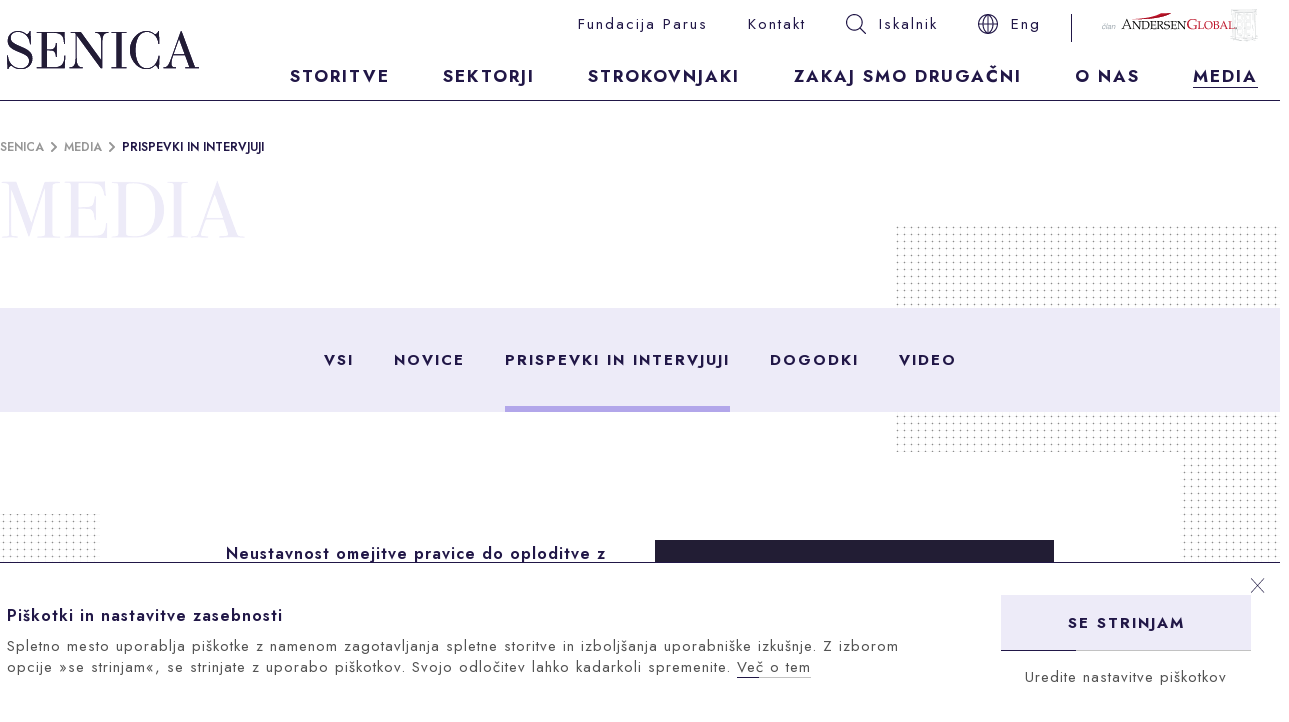

--- FILE ---
content_type: text/html; charset=UTF-8
request_url: https://www.senica.si/media/prispevki-in-intervjuji
body_size: 8961
content:
<!DOCTYPE html>
<html lang="sl">
<head>
    <meta charset="utf-8">
    <meta name="viewport" content="width=device-width, initial-scale=1">
    <meta http-equiv="X-UA-Compatible" content="IE=edge">
    <link rel="canonical" href="https://www.senica.si/media/prispevki-in-intervjuji" />

    <!-- CSRF Token -->
    <meta name="csrf-token" content="TpQldQJtntyJCK2qlRmfewR81ChLgKONBafUTifB">

        <title>Prispevki in intervjuji | Media | Odvetniška pisarna Senica</title>
    <meta property="og:title" content="Prispevki in intervjuji | Media | Odvetniška pisarna Senica">
    <meta name="description" content="Preverite aktualne novice, strokovne članke, intervjuje in dogodke s področja prava. Spremljajte pravne trende, vpoglede in aktivnosti pisarne ter pridobite pomembne informacije za pravno področje.">
    <meta property="og:description" content="Preverite aktualne novice, strokovne članke, intervjuje in dogodke s področja prava. Spremljajte pravne trende, vpoglede in aktivnosti pisarne ter pridobite pomembne informacije za pravno področje.">
    <meta name="twitter:description" content="Preverite aktualne novice, strokovne članke, intervjuje in dogodke s področja prava. Spremljajte pravne trende, vpoglede in aktivnosti pisarne ter pridobite pomembne informacije za pravno področje.">
    <meta property="og:image" content="https://www.senica.si/images/share_image.jpg">
    <meta name="twitter:image" content="https://www.senica.si/images/share_image.jpg">

    <link rel="apple-touch-icon" sizes="180x180" href="https://www.senica.si/images/favicon/apple-touch-icon.png">
    <link rel="icon" type="image/png" sizes="32x32" href="https://www.senica.si/images/favicon/favicon-32x32.png">
    <link rel="icon" type="image/png" sizes="16x16" href="https://www.senica.si/images/favicon/favicon-16x16.png">
    <link rel="manifest" href="https://www.senica.si/images/favicon/site.webmanifest">

    <!-- Scripts -->
        <script src="/js/app.js?id=aa9bfd677e975a5e9dee"></script>
    <script>
        /**
         * GDPR cookie helper for Google Tag Manager
         * Helper uses default dataLayer as GTM array
         * @param  name - name of cookie
         * @param  options - all possible options for cookies, used in addAll
         * @constructor
         */
        function GdprCookie (name, options) {
            this.name = name;
            this.variables = [];
            this.options = options || [];

            /**
             * Adds variable(s) to int array, publishes event to GTM and writes cookie
             * @param  variables {Array|String}
             * @returns  {Array|*}
             */
            this.add = function (variables) {
                if (typeof variables === 'string') variables = [variables];
                for (var i = 0; i < variables.length; i++) {
                    var variable = variables[i];
                    if (!this.check(variable)) {
                        this.variables.push(variable);
                        try {
                            dataLayer.push({'event': variable});
                        } catch (err) {
                            console.log('dataLayer is not defined');
                        }
                    }
                }
                // check if all can be loaded and publish event
                if (this.variables.length >= this.options.length - 1) {
                    if (this.variables.indexOf('all_cookies') === -1) {
                        this.variables.push('all_cookies');
                        try {
                            dataLayer.push({'event': 'all_cookies'});
                        } catch (err) {
                            console.log('dataLayer is not defined');
                        }
                    }
                }
                this.write();
                return this.variables;
            };

            /**
             * Adds approve all cookies from options
             */
            this.addAll = function () {
                for (let i = 0; i < this.options.length; i++) {
                    this.add(this.options[i]);
                }
            };

            /**
             * Removes variable(s) from int array and writes cookie
             * @param  variables {Array|String}
             * @returns  {Array|*}
             */
            this.remove = function (variables) {
                if (typeof variables === 'string') variables = [variables];
                for (var i = 0; i < variables.length; i++) {
                    var variable = variables[i];
                    var index = this.variables.indexOf(variables[i]);
                    if (index !== -1) {
                        this.variables.splice(index, 1);
                        let i = this.variables.indexOf('all_cookies');
                        if (i !== -1) {
                            this.variables.splice(i, 1);
                        }
                        this.write();
                    }
                }
                return this.variables;
            };

            /**
             * Check if variable is saved in cookie
             * @param  variable {String}
             * @returns  {boolean}
             */
            this.check = function (variable) {
                return this.variables.indexOf(variable) !== -1;
            };

            /**
             * Writes cookie
             * @returns  {Array|*}
             */
            this.write = function () {
                document.cookie = this.name + "=" + this.variables.join('|') + ";path=/;domain="+location.host+"; expires=Fri, 31 Dec 9999 23:59:59 GMT";
                return this.variables;
            };

            /**
             * Reads cookie
             * @returns  {Array|*}
             */
            this.read = function () {
                var cookie = document.cookie.split(';').filter(function (item) {
                    return item.indexOf(this.name + '=') >= 0
                }.bind(this));
                if (cookie.length > 0) {
                    this.variables = cookie[0].trim().replace(this.name + '=', '').split('|');
                }
                return this.variables;
            };

            // init
            this.read();
        }
    </script>
    <script>
        window.gdpr = new GdprCookie('gdpr_cookie', ['other', 'functional', 'analytics', 'advertising', 'all_cookies']);
        dataLayer = [{
            'other': window.gdpr.check('other'), // true|false
            'functional': window.gdpr.check('functional'), // true|false
            'analytics': window.gdpr.check('analytics'), // true|false
            'advertising': window.gdpr.check('advertising'), // true|false
            'all_cookies': window.gdpr.check('all_cookies'), // true|false
        }];
    </script>
    <!-- Google Tag Manager -->
    <script>(function(w,d,s,l,i){w[l]=w[l]||[];w[l].push({'gtm.start':
                new Date().getTime(),event:'gtm.js'});var f=d.getElementsByTagName(s)[0],
            j=d.createElement(s),dl=l!='dataLayer'?'&l='+l:'';j.async=true;j.src=
            'https://www.googletagmanager.com/gtm.js?id='+i+dl;f.parentNode.insertBefore(j,f);
        })(window,document,'script','dataLayer','GTM-KWP3HV3');</script>
    <!-- End Google Tag Manager -->
    <!-- Styles -->
    <link href="/css/app.css?id=09723ab561a2d09ef8be" rel="stylesheet">
</head>
<body>
<!-- Google Tag Manager (noscript) -->
<noscript><iframe src="https://www.googletagmanager.com/ns.html?id=GTM-KWP3HV3"
                  height="0" width="0" style="display:none;visibility:hidden"></iframe></noscript>
<!-- End Google Tag Manager (noscript) -->
<div id="app" class="">
    <header id="scroll-top">
    <div class="container">
        <div class="row header middle-xxs">
            <input type="checkbox" id="menu-switch" class="header-menu-switch" style="display: none;">
            <div class="header-logo col-xxs-8 col-md-3">
                <a href="https://www.senica.si">
                    <img class="responsive" src="https://www.senica.si/images/logo.svg?v=0" alt="Senica">
                </a>
            </div>
            <div class="header-menu-hamburger col-xxs-4 end-xxs">
                <label for="menu-switch">
                    <p class="fwBold uppercase">Menu</p>
                    <img src="https://www.senica.si/images/icons/menu.svg" alt="Menu">
                </label>
                <label class="close" for="menu-switch">
                    <img src="https://www.senica.si/images/icons/close.svg" alt="">
                </label>
            </div>
            <div class="header-menu col-xxs-12 col-md-9">
                <div class="row">
                    <ul class="header-menu-secondary col-xxs-12 row end-md">
                                                                                    <li class="menu-item ">
                                    <a class="underlineMenu" href="/zakaj-smo-drugacni/fundacija-parus">Fundacija Parus</a>
                                </li>
                                                                                <li class="menu-item">
                                <a href="https://www.senica.si/kontakt" class="underlineMenu">Kontakt</a>
                            </li>
                        <li class="menu-item">
                            <a href="https://www.senica.si/iskanje">
                                <img class="menu-item-icon" src="https://www.senica.si/images/icons/search.svg" alt="Išči" />
                                <span class="underlineMenu">Iskalnik</span>
                            </a>
                        </li>
                        <li class="menu-item">
                            <a href="https://www.senica.si/en/media/contributions-and-interviews">
                                <img class="menu-item-icon" src="https://www.senica.si/images/icons/language.svg" alt="Eng" />
                                <span class="underlineMenu">Eng</span>
                            </a>
                        </li>
                        <li class="menu-item andersenGlobal">
                            <a href="https://global.andersen.com" target="_blank">
                                <img src="https://www.senica.si/images/andersen_global_sl.svg" alt="Andersen Global" height="33px">
                            </a>
                        </li>
                    </ul>
                    <ul class="header-menu-primary col-xxs-12 row between-xxs">
                                                <li class="menu-item">
                            <a href="https://www.senica.si/storitve" class="underlineMenu">Storitve</a>
                        </li>
                        <li class="menu-item">
                            <a href="https://www.senica.si/sektorji" class="underlineMenu">Sektorji</a>
                        </li>
                        <li class="menu-item">
                            <a href="https://www.senica.si/strokovnjaki" class="underlineMenu">Strokovnjaki</a>
                        </li>
                        <li class="menu-item">
                            <a href="https://www.senica.si/zakaj-smo-drugacni" class="underlineMenu">Zakaj smo drugačni</a>
                        </li>
                        <li class="menu-item">
                            <a href="https://www.senica.si/o-nas" class="underlineMenu">O nas</a>
                        </li>
                        <li class="menu-item">
                            <a href="https://www.senica.si/media" class="underlineMenu active">Media</a>
                        </li>
                    </ul>
                </div>
            </div>
        </div>
    </div>
</header>
    <main id="main">
        
     <div class="section mb-l bgWhite pageHeader">
    <div class="part-pageHeader animated type-animation container">
     <div class="part-breadcrumbs mt-0 mb-xxs">
                            <a href="https://www.senica.si">Senica</a>
            <span><img src="https://www.senica.si/images/icons/arrow-grey-light.svg" alt=""></span>
                                <a href="https://www.senica.si/media">Media</a>
            <span><img src="https://www.senica.si/images/icons/arrow-grey-light.svg" alt=""></span>
                                <a>Prispevki in intervjuji</a>
            </div>
 
            <animation  class="animated-content"
                    name="presses_sl"
                    loop="false"
                    autoplay="true"
                    speed="1000">
        </animation>
    </div>
</div>
 

    <div id="presses">

         <div class="section mb-l mb-s dots sticky-manual">
    <div class="part-categoriesMenu bgGreyPale dots-child">
    <div class="container">
        <div class="part-categoriesMenu-holder row center-xxs">
                            <a href="https://www.senica.si/media" class="part-categoriesMenu-item link uppercase">Vsi</a>
                            <a href="https://www.senica.si/media/novice" class="part-categoriesMenu-item link uppercase">Novice</a>
                            <a href="https://www.senica.si/media/prispevki-in-intervjuji" class="part-categoriesMenu-item link uppercase active">Prispevki in intervjuji</a>
                            <a href="https://www.senica.si/media/dogodki" class="part-categoriesMenu-item link uppercase">Dogodki</a>
                            <a href="https://www.senica.si/media/video" class="part-categoriesMenu-item link uppercase">Video</a>
                    </div>
    </div>
</div>
</div>
 

         <div class="section mb-l list dots-child dots dots-custom">
    <div class="container dots-child">
                <div class="row">
                    <div class="col-xxs-12 col-md-10 col-md-offset-1 pt-l pr-xl pl-xl bgWhite">
                         <a href="https://www.senica.si/media/prispevki-in-intervjuji/neustavnost-omejitve-pravice-do-oploditve-z-biomedicinsko-pomocjo" class="part-pressItemExcerpt mb-xxs pb-xs pt-xxs articles">
                     <div class="part-imageText">
    <div class="row">
                    <div class="col-xxs-12 col-md-6">
                                                     <h6 class="part-title  mb-xxs">
    Neustavnost omejitve pravice do oploditve z biomedicinsko pomočjo
</h6>
 
                                                 <div class="part-text mt-xxs">
    <span class="fwBold colorViolet">02. 12. 2024</span> Ustavno sodišče je v postopku za oceno ustavnosti, na seji 16. oktobra 2024, odločilo, da je Zakon o zdravljenju neplodnosti in postopkih oploditve z biomedicinsko pomočjo deloma v neskladju z Ustavo RS.
</div>
 
                                                    <div class="row">
                                <div class="col-xxs-12">
                                     <div class="part-expert avatar-horizontal mt-xxs">
                        <div class="part-expert-wrap">
                <img class="part-expert-image" src="https://www.senica.si/img/03a83133-9f43-4476-9dcb-5310ee5a26e3/petra-plevnik.jpg?fm=jpg&amp;q=80&amp;fit=max&amp;crop=1601%2C1600%2C30%2C0&amp;w=100" alt="Petra Plevnik">
                <div class="part-expert-content pl-xxs">
                    <p class="part-expert-content-title colorViolet fwBold">Petra Plevnik</p>
                    <p class="part-expert-content-roleTitle">Partner</p>
                </div>
            </div>
                </div>
 
                                </div>
                            </div>
                                            </div>
                    <div class="col-xxs-12 col-md-6">
                                                    <span class="zoomIn-holder" style="background-image: url('/img/cf56025a-0ced-402a-a785-2c1ab410b0e3/banner-pravne.jpg?fm=jpg&amp;q=80&amp;fit=max&amp;crop=4980%2C2617%2C0%2C0&amp;w=500');">
                                <img class="zoomIn-item responsive" src="/img/cf56025a-0ced-402a-a785-2c1ab410b0e3/banner-pravne.jpg?fm=jpg&amp;q=80&amp;fit=max&amp;crop=4980%2C2617%2C0%2C0&amp;w=500" alt="" />
                            </span>
                                            </div>
                </div>
</div>
 
            </a>

        <a href="https://www.senica.si/media/prispevki-in-intervjuji/novela-zgd-1m-prinasa-pomembne-spremembe-za-slovensko-gospodarstvo" class="part-pressItemExcerpt mb-xxs pb-xs pt-xxs articles">
                     <div class="part-imageText">
    <div class="row">
                    <div class="col-xxs-12 col-md-6">
                                                     <h6 class="part-title  mb-xxs">
    Novela ZGD-1M prinaša pomembne spremembe za slovensko gospodarstvo
</h6>
 
                                                 <div class="part-text mt-xxs">
    <span class="fwBold colorViolet">26. 11. 2024</span> Državni zbor je sprejel novelo Zakona o gospodarskih družbah (ZGD-1M), ki prinaša pomembne spremembe za poslovanje gospodarskih družb, predvsem na področjih poročanja, preglednosti in zagotavljanja spolne uravnoteženosti. Novela v slovenski pravni red prenaša štiri evropske direktive, ki naslavljajo ključne vidike sodobnega poslovanja.
</div>
 
                                                    <div class="row">
                                <div class="col-xxs-12">
                                     <div class="part-expert avatar-horizontal mt-xxs">
    </div>
 
                                </div>
                            </div>
                                            </div>
                    <div class="col-xxs-12 col-md-6">
                                                    <span class="zoomIn-holder" style="background-image: url('/img/73dcff35-0194-490d-aab1-4b7b5d1f8b63/banner-pravne.jpg?fm=jpg&amp;q=80&amp;fit=max&amp;crop=4980%2C2617%2C0%2C0&amp;w=500');">
                                <img class="zoomIn-item responsive" src="/img/73dcff35-0194-490d-aab1-4b7b5d1f8b63/banner-pravne.jpg?fm=jpg&amp;q=80&amp;fit=max&amp;crop=4980%2C2617%2C0%2C0&amp;w=500" alt="" />
                            </span>
                                            </div>
                </div>
</div>
 
            </a>

        <a href="https://www.senica.si/media/prispevki-in-intervjuji/evropski-vpogledi-s-podrocja-m-and-a-in-korporacijskega-prava-2" class="part-pressItemExcerpt mb-xxs pb-xs pt-xxs articles">
                     <div class="part-imageText">
    <div class="row">
                    <div class="col-xxs-12 col-md-6">
                                                     <h6 class="part-title  mb-xxs">
    Evropski vpogledi s področja M&amp;A in korporacijskega prava
</h6>
 
                                                 <div class="part-text mt-xxs">
    <span class="fwBold colorViolet">08. 11. 2024</span> Tokratna izdaja, Andersen strokovnjakov s področja M&amp;A in prava korporacijskih zadev, pokriva ključne dogodke s področja M&amp;A in PE za tretje četrtletje 2024 v Evropi ter prinaša vpoglede v trenutne trende.
</div>
 
                                                    <div class="row">
                                <div class="col-xxs-12">
                                     <div class="part-expert avatar-horizontal mt-xxs">
    </div>
 
                                </div>
                            </div>
                                            </div>
                    <div class="col-xxs-12 col-md-6">
                                                    <span class="zoomIn-holder" style="background-image: url('/img/22768b1c-b96c-40e1-8ee2-d3ef7245c545/andersen-europeancnmainsightsoct2024-banner.jpg?fm=jpg&amp;q=80&amp;fit=max&amp;crop=3175%2C1667%2C52%2C0&amp;w=500');">
                                <img class="zoomIn-item responsive" src="/img/22768b1c-b96c-40e1-8ee2-d3ef7245c545/andersen-europeancnmainsightsoct2024-banner.jpg?fm=jpg&amp;q=80&amp;fit=max&amp;crop=3175%2C1667%2C52%2C0&amp;w=500" alt="" />
                            </span>
                                            </div>
                </div>
</div>
 
            </a>

        <a href="https://www.senica.si/media/prispevki-in-intervjuji/mediacija-pravni-okvir-in-poslovne-prednosti" class="part-pressItemExcerpt mb-xxs pb-xs pt-xxs articles">
                     <div class="part-imageText">
    <div class="row">
                    <div class="col-xxs-12 col-md-6">
                                                     <h6 class="part-title  mb-xxs">
    Mediacija: Pravni okvir in poslovne prednosti
</h6>
 
                                                 <div class="part-text mt-xxs">
    <span class="fwBold colorViolet">29. 10. 2024</span> Andersen skupina strokovnjakov za reševanje sporov in arbitražo je pripravila publikacijo z naslovom &quot;Mediacija: Pravni okvir in poslovne prednosti&quot;.
</div>
 
                                                    <div class="row">
                                <div class="col-xxs-12">
                                     <div class="part-expert avatar-horizontal mt-xxs">
                        <div class="part-expert-wrap">
                <img class="part-expert-image" src="https://www.senica.si/img/03a83133-9f43-4476-9dcb-5310ee5a26e3/petra-plevnik.jpg?fm=jpg&amp;q=80&amp;fit=max&amp;crop=1601%2C1600%2C30%2C0&amp;w=100" alt="Petra Plevnik">
                <div class="part-expert-content pl-xxs">
                    <p class="part-expert-content-title colorViolet fwBold">Petra Plevnik</p>
                    <p class="part-expert-content-roleTitle">Partner</p>
                </div>
            </div>
                </div>
 
                                </div>
                            </div>
                                            </div>
                    <div class="col-xxs-12 col-md-6">
                                                    <span class="zoomIn-holder" style="background-image: url('/img/c11cc5ed-c228-4c50-874f-5edb0eb11ed7/202410-banner-lajpg.jpg?fm=jpg&amp;q=80&amp;fit=max&amp;crop=3175%2C1667%2C417%2C0&amp;w=500');">
                                <img class="zoomIn-item responsive" src="/img/c11cc5ed-c228-4c50-874f-5edb0eb11ed7/202410-banner-lajpg.jpg?fm=jpg&amp;q=80&amp;fit=max&amp;crop=3175%2C1667%2C417%2C0&amp;w=500" alt="" />
                            </span>
                                            </div>
                </div>
</div>
 
            </a>

        <a href="https://www.senica.si/media/prispevki-in-intervjuji/andersen-vpogledi-z-delovno-pravnega-podrocja" class="part-pressItemExcerpt mb-xxs pb-xs pt-xxs articles">
                     <div class="part-imageText">
    <div class="row">
                    <div class="col-xxs-12 col-md-6">
                                                     <h6 class="part-title  mb-xxs">
    Andersen vpogledi z delovno pravnega področja
</h6>
 
                                                 <div class="part-text mt-xxs">
    <span class="fwBold colorViolet">23. 09. 2024</span> Andersen vpogledi z delovno pravnega področja, predstavljajo analize najnovejših sprememb delovne zakonodaje, predpisov, pravnih precedensov in kolektivnih pogodb v 20 evropskih državah.
</div>
 
                                                    <div class="row">
                                <div class="col-xxs-12">
                                     <div class="part-expert avatar-horizontal mt-xxs">
    </div>
 
                                </div>
                            </div>
                                            </div>
                    <div class="col-xxs-12 col-md-6">
                                                    <span class="zoomIn-holder" style="background-image: url('/img/359e49e9-4da7-4e52-b9dd-bb32968c783e/andersen-europeanemploymentinsightssept2024-banner.jpg?fm=jpg&amp;q=80&amp;fit=max&amp;crop=3175%2C1667%2C104%2C0&amp;w=500');">
                                <img class="zoomIn-item responsive" src="/img/359e49e9-4da7-4e52-b9dd-bb32968c783e/andersen-europeanemploymentinsightssept2024-banner.jpg?fm=jpg&amp;q=80&amp;fit=max&amp;crop=3175%2C1667%2C104%2C0&amp;w=500" alt="" />
                            </span>
                                            </div>
                </div>
</div>
 
            </a>

        <a href="https://www.senica.si/media/prispevki-in-intervjuji/evropski-vpogledi-z-delovno-pravnega-podrocja-248" class="part-pressItemExcerpt mb-xxs pb-xs pt-xxs articles">
                     <div class="part-imageText">
    <div class="row">
                    <div class="col-xxs-12 col-md-6">
                                                     <h6 class="part-title  mb-xxs">
    Evropski vpogledi z delovno pravnega področja
</h6>
 
                                                 <div class="part-text mt-xxs">
    <span class="fwBold colorViolet">19. 08. 2024</span> V tokratni izdaji, Andersen strokovnjakov z delovno pravnega področja, si oglejte analize najnovejših sprememb delovne zakonodaje, predpisov, pravnih precedensov in kolektivnih pogodb v 20 evropskih državah.
</div>
 
                                                    <div class="row">
                                <div class="col-xxs-12">
                                     <div class="part-expert avatar-horizontal mt-xxs">
    </div>
 
                                </div>
                            </div>
                                            </div>
                    <div class="col-xxs-12 col-md-6">
                                                    <span class="zoomIn-holder" style="background-image: url('/img/6d8701ee-3f54-4fd1-aa04-3f47620687d0/andersen-europeanemploymentinsightsaug2024-banner.jpg?fm=jpg&amp;q=80&amp;fit=max&amp;crop=3175%2C1667%2C417%2C0&amp;w=500');">
                                <img class="zoomIn-item responsive" src="/img/6d8701ee-3f54-4fd1-aa04-3f47620687d0/andersen-europeanemploymentinsightsaug2024-banner.jpg?fm=jpg&amp;q=80&amp;fit=max&amp;crop=3175%2C1667%2C417%2C0&amp;w=500" alt="" />
                            </span>
                                            </div>
                </div>
</div>
 
            </a>

        <a href="https://www.senica.si/media/prispevki-in-intervjuji/evropski-vpogledi-s-podrocja-m-and-a-in-korporacijskega-prava" class="part-pressItemExcerpt mb-xxs pb-xs pt-xxs articles">
                     <div class="part-imageText">
    <div class="row">
                    <div class="col-xxs-12 col-md-6">
                                                     <h6 class="part-title  mb-xxs">
    Evropski vpogledi s področja M&amp;A in korporacijskega prava
</h6>
 
                                                 <div class="part-text mt-xxs">
    <span class="fwBold colorViolet">25. 07. 2024</span>
</div>
 
                                                    <div class="row">
                                <div class="col-xxs-12">
                                     <div class="part-expert avatar-horizontal mt-xxs">
    </div>
 
                                </div>
                            </div>
                                            </div>
                    <div class="col-xxs-12 col-md-6">
                                                    <span class="zoomIn-holder" style="background-image: url('/img/605dc640-0d27-44cc-939a-3e52eee5193d/20242407-andersen-corporatemna-webbanner.jpg?fm=jpg&amp;q=80&amp;fit=max&amp;crop=3175%2C1667%2C0%2C0&amp;w=500');">
                                <img class="zoomIn-item responsive" src="/img/605dc640-0d27-44cc-939a-3e52eee5193d/20242407-andersen-corporatemna-webbanner.jpg?fm=jpg&amp;q=80&amp;fit=max&amp;crop=3175%2C1667%2C0%2C0&amp;w=500" alt="" />
                            </span>
                                            </div>
                </div>
</div>
 
            </a>

    
 
                    </div>
                </div>
            </div>
</div>
 

         <div class="section mb-l navigation">
    <div class="container">
                <div class="part-navigationItemBottom pt-m">
    <div class="row">
        <div class="part-navigationItemBottom-prev col-xxs-6 col-md-4">
                    </div>
        <div class="part-navigationItemBottom-center col-xxs-12 col-md-4 center-xxs">
            <div class="hr"></div>
                            <div class="part-navigationItemBottom-pagination">
                                                                                                    <a class="active part-navigationItemBottom-pagination-item">1</a>
                                                                                                <a class="part-navigationItemBottom-pagination-item" href="https://www.senica.si/media/prispevki-in-intervjuji?stran=2">2</a>
                                                                                                <a class="part-navigationItemBottom-pagination-item" href="https://www.senica.si/media/prispevki-in-intervjuji?stran=3">3</a>
                                                                                                                                                                                                                                    <a class="part-navigationItemBottom-pagination-item">...</a>
                                                                                                <a class="part-navigationItemBottom-pagination-item" href="https://www.senica.si/media/prispevki-in-intervjuji?stran=8">8</a>
                                                                                </div>
                    </div>
        <div class="part-navigationItemBottom-next col-xxs-6 col-md-4">
                            <a href="https://www.senica.si/media/prispevki-in-intervjuji?stran=2">
                    <span class="underlineWider">Naslednja stran</span><img src="https://www.senica.si/images/icons/arrow-left.svg" alt="Naslednja stran">
                </a>
                    </div>
    </div>
</div>
 

            </div>
</div>
 

         <div class="section mb-l newsletter">
    <div class="part-newsletter pt-l">
    <div class="bgGreyPale pb-l">
        <div class="container">
            <div class="row">
                 <p class="part-title h2 col-xxs-12">
    Ostanimo v stiku
</p>
 
                <div class="part-newsletter-top col-xxs-12 col-md-4 col-md-offset-2 mt-l mb-m">
                                             <p class="part-title h5">
    Sledite nam na <br>družbenih omrežjih
</p>
 
                                    </div>
                <div class="part-newsletter-top col-xxs-10 col-xxs-offset-2 col-md-6 col-md-offset-0 mt-l mb-m">
                                                                    <a class="link uppercase underline mb-xs" href="https://www.facebook.com/LawFirmMSO/" target="_blank">
                            Facebook
                        </a>
                        <br>
                        <a class="link uppercase underline mb-xs" href="https://www.linkedin.com/company/law-firm-miro-senica-and-attorneys-ltd." target="_blank">
                            LinkedIn
                        </a>
                                    </div>
                <div class="hr col-xxs-10 col-xxs-offset-2 col-md-10 col-md-offset-2"></div>
                <div class="part-newsletter-cta col-xxs-10 col-xxs-offset-2 col-md-4 col-md-offset-2 mt-l mb-m mb-0-m">
                     <p class="part-title h5">
    Naročite se na aktualne novice
</p>
 
                </div>
                <div class="part-newsletter-form-wrap col-xxs-10 col-xxs-offset-2 col-md-6 col-md-offset-0 mt-l mb-m">
                    <form class="part-newsletter-form" novalidate action="https://www.senica.si/api/nl" method="post">
                        <div class="part-newsletter-form-inputs bgGreyPale">
                            <input class="mb-xs" type="text" placeholder="Ime in priimek">
                            <p class="mb-xs">
                                <input type="email" required placeholder="E-mail">
                                <span class="error">Polje email je obvezno.</span>
                            </p>
                            <label class="mb-xs" for="nl-terms">
                                <input type="checkbox" required id="nl-terms">
                                <span>
                                    Seznanjen sem z načinom upravljanja z mojimi osebnimi podatki in se strinjam s <a href="https://www.senica.si/politika-zasebnosti" class="underline" target="_blank">politiko&nbsp;zasebnosti</a> ter s prijavo na prejemanje aktualnih novic.                                    <span class="error"><br>Za prijavo se morate strinjati s Pogoji poslovanja.</span>
                                </span>
                            </label>
                            <button class="link uppercase underline">
                                Prijavite se                            </button>
                        </div>
                        <div class="part-newsletter-success">
                            <div class="row center-xxs middle-xxs">
                                <div class="col-xxs-12">
                                    Prijava uspešna.                                </div>
                            </div>
                        </div>
                    </form>
                </div>
                            </div>
        </div>
    </div>
</div>
</div>
 

    </div>

    </main>
    <footer>
    <div class="container">
        <div class="row footer mt-m">
            <div class="col-xxs-12 col-md-3">
                <div class="row footer-logo_socials">
                    <div class="footer-logo col-xxs-6 col-md-12">
                        <img src="https://www.senica.si/images/logo-white.svg" alt="Senica" class="responsive">
                    </div>
                    <div class="footer-socials mobile col-xxs-6 col-md-12">
                                                    <a href="https://www.linkedin.com/company/law-firm-miro-senica-and-attorneys-ltd." target="_blank">
                                <img src="https://www.senica.si/images/icons/linkedin.svg" alt="LinkedIn">
                            </a>
                                                    <a href="https://www.facebook.com/LawFirmMSO/" target="_blank">
                                <img src="https://www.senica.si/images/icons/facebook.svg" alt="Facebook">
                            </a>
                                                    <a href="https://www.instagram.com/odvetniska_pisarna_senica/" target="_blank">
                                <img src="https://www.senica.si/images/icons/ig.svg" alt="Instagram">
                            </a>
                                            </div>
                </div>
            </div>
            <div class="footer-menu col-xxs-10 col-xxs-offset-2 col-md col-md-offset-0">
                <div class="row">
                    <ul class="footer-menu-item col-xxs-12 col-md-3">
                        <li class="footer-menu-item-title">
                            Storitve
                        </li>
                        <li>
                            <a href="https://www.senica.si/storitve/pravne-storitve">
                                Pravne storitve
                            </a>
                        </li>
                        <li>
                            <a href="https://www.senica.si/storitve/davcnopravne-storitve">
                                Davčnopravne storitve
                            </a>
                        </li>
                        <li>
                            <a href="https://www.senica.si/sektorji">
                                Sektorji
                            </a>
                        </li>
                    </ul>
                    <ul class="footer-menu-item col-xxs-12 col-md-3">
                        <li class="footer-menu-item-title">
                            Spoznajte nas                        </li>
                        <li>
                            <a href="https://www.senica.si/strokovnjaki">
                                Strokovnjaki
                            </a>
                        </li>
                        <li>
                            <a href="https://www.senica.si/zakaj-smo-drugacni">
                                Zakaj smo drugačni
                            </a>
                        </li>
                        <li>
                            <a href="https://www.senica.si/o-nas">
                                O nas
                            </a>
                        </li>
                    </ul>
                    <ul class="footer-menu-item col-xxs-12 col-md-3">
                        <li class="footer-menu-item-title">
                            Aktualno                        </li>
                        <li>
                            <a href="https://www.senica.si/zakaj-smo-drugacni/fundacija-parus">
                                Fundacija Parus                            </a>
                        </li>
                        <li>
                            <a href="https://www.senica.si/media/novice">
                                Novice
                            </a>
                        </li>
                        <li>
                            <a href="https://www.senica.si/media/video">
                                Video
                            </a>
                        </li>
                        <li>
                            <a href="https://www.senica.si/media/dogodki">
                                Dogodki
                            </a>
                        </li>
                        <li>
                            <a href="https://www.senica.si/media/covid-19">
                                Covid-19 nasveti
                            </a>
                        </li>
                    </ul>
                    <ul class="footer-menu-item col-xxs-12 col-md-3">
                        <li class="footer-menu-item-title">
                            Lokacija in kontakti                        </li>
                        <li>
                            <a href="https://www.senica.si/kontakt#item-0">
                                Pisarna v Ljubljani                            </a>
                        </li>
                        <li class="empty">
                            &nbsp;
                        </li>
                        <li>
                            <a href="tel:0038612528000">
                                +386 1 252 80 00
                            </a>
                        </li>
                        <li>
                            <a href="mailto:senica@senica.si">
                                senica@senica.si
                            </a>
                        </li>
                    </ul>
                </div>
            </div>
            <div class="footer-bottom-border other_logo col-xxs-12">
                <div></div>
            </div>
            <div class="footer-other_logo col-xxs-offset-2 col-md-offset-0 col-md-12">
                <div class="row">
                    <div class="col-xxs-12 col-md-3">
                        <div class="footer-logo_socials desktop">
                            <div class="footer-socials">
                                                                    <a href="https://www.linkedin.com/company/law-firm-miro-senica-and-attorneys-ltd." target="_blank">
                                        <img src="https://www.senica.si/images/icons/linkedin.svg" alt="LinkedIn">
                                    </a>
                                                                    <a href="https://www.facebook.com/LawFirmMSO/" target="_blank">
                                        <img src="https://www.senica.si/images/icons/facebook.svg" alt="Facebook">
                                    </a>
                                                                    <a href="https://www.instagram.com/odvetniska_pisarna_senica/" target="_blank">
                                        <img src="https://www.senica.si/images/icons/ig.svg" alt="Instagram">
                                    </a>
                                                            </div>
                        </div>
                    </div>
                    <div class="col-xxs-12 col-md-9">
                        <div class="row">
                            <div class="footer-other_logo-wrap col-xxs-5 col-md-3">
                                <img class="footer-other_logo-image" src="https://www.senica.si/images/footer-logo-dod-2_sl.png" alt="Družbeno odgovoren delodajalec">
                            </div>
                            <div class="footer-other_logo-wrap col-xxs-5 col-md-3">
                                <img class="footer-other_logo-image" src="https://www.senica.si/images/footer-logo-eu_sl.png" alt="Evropska unija - Evropski socialni sklad">
                            </div>
                        </div>
                    </div>
                </div>
            </div>
            <div class="footer-scrollTop col-xs-2 end-xxs">
                <a href="#scroll-top">
                   
                <svg xmlns="http://www.w3.org/2000/svg" width="40" height="40" viewBox="0 0 40 40">
                    <g fill="none" fill-rule="evenodd">
                        <g stroke="#979797" stroke-width="1.2">
                            <g>
                                <g>
                                    <path stroke-linecap="round" stroke-linejoin="round" d="M30 15L20 25 10 15" transform="translate(-1416 -1241) translate(0 1177) translate(1416 64) matrix(1 0 0 -1 0 40)"/>
                                    <path d="M0 0H40V40H0z" transform="translate(-1416 -1241) translate(0 1177) translate(1416 64)"/>
                                </g>
                            </g>
                        </g>
                    </g>
                </svg>
                </a>
            </div>
            <div class="footer-bottom container mt-s col-xxs-12">
                <div class="row">
                    <div class="footer-bottom-border col-xxs-12">
                        <div></div>
                    </div>
                    <div class="col-xxs-10 col-xxs-offset-2 col-md-2 col-md-offset-0 mt-xxs mb-xxs">
                        <a href="https://www.senica.si">www.senica.si</a>
                    </div>
                    <div class="col-xxs-10 col-xxs-offset-2 col-md col-md-offset-0 end-md mt-xxs mb-xxs">
                        <a href="https://www.senica.si/piskotki" class="ml-xxs mr-xxs">Piškotki</a>
                        <a href="https://www.senica.si/politika-zasebnosti" class="ml-xxs mr-xxs">Politika zasebnosti</a>
                        <a href="https://futura.si" class="ml-xxs mr-xxs" target="_blank">CGP in spletna stran: Futura</a>
                    </div>
                    <div class="footer-scrollTop-mobile col-xxs-10 col-xxs-offset-2">
                        <a href="#scroll-top" class="uppercase">
                            
                <svg xmlns="http://www.w3.org/2000/svg" width="40" height="40" viewBox="0 0 40 40">
                    <g fill="none" fill-rule="evenodd">
                        <g stroke="#979797" stroke-width="1.2">
                            <g>
                                <g>
                                    <path stroke-linecap="round" stroke-linejoin="round" d="M30 15L20 25 10 15" transform="translate(-1416 -1241) translate(0 1177) translate(1416 64) matrix(1 0 0 -1 0 40)"/>
                                    <path d="M0 0H40V40H0z" transform="translate(-1416 -1241) translate(0 1177) translate(1416 64)"/>
                                </g>
                            </g>
                        </g>
                    </g>
                </svg>Na vrh                        </a>
                    </div>
                </div>
            </div>
        </div>
    </div>
</footer>
            <script>
            function CookieNotice (name) {
                this.name = name;
                this.visible = true;
                this.consent = false;
                this.events = [];

                var emit = function (self, eventName) {
                    if (self.events[eventName]) self.events[eventName](self);
                };
                var init = function (self) {
                    setTimeout(function () {
                        if (self.check()) {
                            self.approve();
                        }
                        emit(self, 'init');
                    }.bind(self), 10);
                };

                this.write = function () {
                    document.cookie = this.name + "=true;path=/;domain="+location.host+"; expires=Fri, 31 Dec 9999 23:59:59 GMT";
                    return this;
                };
                this.remove = function () {
                    document.cookie = this.name + "=false; path=/; expires=Thu, 01 Jan 1970 00:00:00 GMT";
                    return this;
                };
                this.check = function () {
                    var cookie = document.cookie.split(';').filter(function (item) {
                        return item.indexOf(this.name + '=') >= 0
                    }.bind(this));
                    if (cookie.length > 0) {
                        return cookie[0].trim().replace(this.name + '=', '') === 'true';
                    } else {
                        return false;
                    }
                };
                this.approve = function () {
                    this.visible = false;
                    this.consent = true;
                    this.write();
                    emit(this, 'consent');
                    emit(this, 'hide');
                };
                this.consentSilent = function () {
                    this.visible = false;
                    this.consent = true;
                    this.write();
                };
                this.acceptAll = function () {
                    this.approve();
                    window.gdpr.add('all_cookies');
                };
                this.cancel = function () {
                    this.visible = false;
                    this.consent = false;
                    emit(this, 'cancel');
                    emit(this, 'hide');
                };
                this.on = function (eventName, callback) {
                    this.events[eventName] = callback;
                };

                // init
                init(this);
            }
            var cookieNotice = new CookieNotice('cookie_consent');
            cookieNotice.on('consent', function () {
                window.gdpr.add(['other', 'functional', 'analytics', 'advertising']);
            });
            cookieNotice.on('hide', function () {
                var el = document.getElementById('cookies-notice');
                if (window.cui) {
                    setTimeout(function () {
                        window.cui.initialized = true;
                    }, 250);
                }
                if (el) {
                    el.parentNode.removeChild(el);
                }
            });
            cookieNotice.on('cancel', function () {
                window.gdpr.add('functional');
            });
        </script>
        <div id="cookies-notice" class="bgWhite">
            <div class="container">
                <div class="row middle-xxs pt-xs pb-xs">
                    <div class="cookie-close col-xxs-12 end-xxs">
                        <a href="javascript:void(0)" id="cookie-close" onclick="document.getElementById('cookies-notice').style.display = 'none'; cookieNotice.cancel();">
                            <img src="https://www.senica.si/images/icons/close.svg" alt="" width="15">
                        </a>
                    </div>
                    <div class="col-md-9 col-sm-8 col-xxs-12">
                         <p class="part-title h6">
    Piškotki in nastavitve zasebnosti
</p>
 
                         <div class="part-text">
    Spletno mesto uporablja piškotke z namenom zagotavljanja spletne storitve in izboljšanja uporabniške izkušnje. Z izborom opcije »se strinjam«, se strinjate z uporabo piškotkov. Svojo odločitev lahko kadarkoli spremenite. <a href="https://www.senica.si/piskotki" class="underline">Več o tem</a>
</div>
 
                    </div>
                    <div id="cookie-buttons" class="col-md-3 col-sm-4 col-xxs-12 center-xxs">
                        <button class="link uppercase underline bgGreyPale pt-xxs pr-xxs pb-xxs pl-xxs" id="cookie-yes" onclick="cookieNotice.acceptAll()">Se strinjam</button>
                        <a href="https://www.senica.si/piskotki" class="btn-cookie-settings pt-xxs">Uredite nastavitve piškotkov</a>
                    </div>
                </div>
            </div>
        </div>
    </div>
                    <script>
                        document.querySelector('form.part-newsletter-form').addEventListener('submit', function (event) {
                            event.preventDefault();
                            if (formCheckFields(this)) {
                                let data = {
                                    'email': this.querySelector('input[type=email]').value,
                                    'name': this.querySelector('input[type=text]').value,
                                };
                                window.axios.post('/api/nl', data)
                                    .then(function (res) {
                                        if (res.data.status === 'OK') {
                                            document.querySelector('form .part-newsletter-form-inputs').classList.add('success');
                                        }
                                    })
                                    .catch(function (err) {
                                        console.log(err.response.data);
                                    });
                            }
                        });
                        document.querySelector('form.part-newsletter-form').addEventListener('change', function (event) {
                            if (event.target.classList.contains('invalid')) {
                                formCheckFields(this, event.target.getAttribute('type'));
                            }
                        });
                        function formCheckFields(formElt, fields = ['email', 'checkbox']) {
                            let valid = true;
                            if (fields.includes('email')) {
                                let emailElt = formElt.querySelector('input[type=email]');
                                if (validateEmail(emailElt.value)) {
                                    emailElt.classList.remove('invalid');
                                } else {
                                    emailElt.classList.add('invalid');
                                    valid = false;
                                }
                            }
                            if (fields.includes('checkbox')) {
                                let checkboxElt = formElt.querySelector('input[type=checkbox]');
                                if (checkboxElt.checked) {
                                    checkboxElt.classList.remove('invalid');
                                } else {
                                    checkboxElt.classList.add('invalid');
                                    valid = false;
                                }
                            }

                            return valid;
                        }
                        function validateEmail(email) {
                            const re = /^(([^<>()[\]\\.,;:\s@\"]+(\.[^<>()[\]\\.,;:\s@\"]+)*)|(\".+\"))@((\[[0-9]{1,3}\.[0-9]{1,3}\.[0-9]{1,3}\.[0-9]{1,3}\])|(([a-zA-Z\-0-9]+\.)+[a-zA-Z]{2,}))$/;
                            return re.test(email);
                        }
                    </script>
                </body>
</html>


--- FILE ---
content_type: text/css
request_url: https://www.senica.si/css/app.css?id=09723ab561a2d09ef8be
body_size: 13577
content:
@import url(https://use.typekit.net/gto7trb.css);@import url(https://fonts.googleapis.com/css2?family=Jost:wght@300%3B400%3B500%3B600%3B700&display=swap);@import url(https://cdnjs.cloudflare.com/ajax/libs/tiny-slider/2.9.3/tiny-slider.css);.slbOverlay,.slbWrap,.slbWrapOuter{position:fixed;top:0;right:0;bottom:0;left:0}.slbOverlay{overflow:hidden;z-index:2000;background-color:#000;opacity:.7;-webkit-animation:slbOverlay .5s;animation:slbOverlay .5s}.slbWrapOuter{overflow-x:hidden;overflow-y:auto;z-index:2010}.slbWrap{position:absolute;text-align:center}.slbWrap:before{content:"";height:100%}.slbContentOuter,.slbWrap:before{display:inline-block;vertical-align:middle}.slbContentOuter{position:relative;margin:0 auto;padding:0 1em;box-sizing:border-box;z-index:2020;text-align:left;max-width:100%}.slbContentEl .slbContentOuter{padding:5em 1em}.slbContent{position:relative}.slbContentEl .slbContent{background-color:#fff;box-shadow:0 .2em 1em rgba(0,0,0,.4)}.slbContentEl .slbContent,.slbImageWrap{-webkit-animation:slbEnter .3s;animation:slbEnter .3s}.slbImageWrap{position:relative}.slbImageWrap:after{content:"";position:absolute;left:0;right:0;top:5em;bottom:5em;display:block;z-index:-1;box-shadow:0 .2em 1em rgba(0,0,0,.6);background-color:#fff}.slbDirectionNext .slbImageWrap{-webkit-animation:slbEnterNext .4s;animation:slbEnterNext .4s}.slbDirectionPrev .slbImageWrap{-webkit-animation:slbEnterPrev .4s;animation:slbEnterPrev .4s}.slbImage{width:auto;max-width:100%;height:auto;display:block;line-height:0;box-sizing:border-box;padding:5em 0;margin:0 auto}.slbCaption{display:inline-block;max-width:100%;overflow:hidden;text-overflow:ellipsis;white-space:nowrap;word-wrap:normal;font-size:1.4em;position:absolute;left:0;right:0;bottom:0;padding:.71429em 0;color:#fff;color:hsla(0,0%,100%,.7);text-align:center}.slbArrow,.slbCloseBtn{margin:0;padding:0;border:0;cursor:pointer;background:none}.slbArrow::-moz-focus-inner,.slbCloseBtn::-moz-focus-inner{padding:0;border:0}.slbArrow:hover,.slbCloseBtn:hover{opacity:.5}.slbArrow:active,.slbCloseBtn:active{opacity:.8}.slbCloseBtn{-webkit-animation:slbEnter .3s;animation:slbEnter .3s;font-size:3em;width:1.66667em;height:1.66667em;line-height:1.66667em;position:absolute;right:-.33333em;top:0;color:#fff;color:hsla(0,0%,100%,.7);text-align:center}.slbLoading .slbCloseBtn{display:none}.slbLoadingText{font-size:1.4em;color:#fff;color:hsla(0,0%,100%,.9)}.slbArrows{position:fixed;top:50%;left:0;right:0}.slbLoading .slbArrows{display:none}.slbArrow{position:absolute;top:50%;margin-top:-5em;width:5em;height:10em;opacity:.7;text-indent:-999em;overflow:hidden}.slbArrow:before{content:"";position:absolute;top:50%;left:50%;margin:-.8em 0 0 -.8em;border:.8em solid transparent}.slbArrow.next{right:0}.slbArrow.next:before{border-left-color:#fff}.slbArrow.prev{left:0}.slbArrow.prev:before{border-right-color:#fff}.slbIframeCont{width:80em;height:0;overflow:hidden;padding-top:56.25%;margin:5em 0}.slbIframe{position:absolute;top:0;left:0;width:100%;height:100%;box-shadow:0 .2em 1em rgba(0,0,0,.6);background:#000}@-webkit-keyframes slbOverlay{0%{opacity:0}to{opacity:.7}}@keyframes slbOverlay{0%{opacity:0}to{opacity:.7}}@-webkit-keyframes slbEnter{0%{opacity:0;-webkit-transform:translate3d(0,-1em,0)}to{opacity:1;-webkit-transform:translateZ(0)}}@keyframes slbEnter{0%{opacity:0;transform:translate3d(0,-1em,0)}to{opacity:1;transform:translateZ(0)}}@-webkit-keyframes slbEnterNext{0%{opacity:0;-webkit-transform:translate3d(4em,0,0)}to{opacity:1;-webkit-transform:translateZ(0)}}@keyframes slbEnterNext{0%{opacity:0;transform:translate3d(4em,0,0)}to{opacity:1;transform:translateZ(0)}}@-webkit-keyframes slbEnterPrev{0%{opacity:0;-webkit-transform:translate3d(-4em,0,0)}to{opacity:1;-webkit-transform:translateZ(0)}}@keyframes slbEnterPrev{0%{opacity:0;transform:translate3d(-4em,0,0)}to{opacity:1;transform:translateZ(0)}}a,abbr,acronym,address,applet,article,aside,audio,b,big,blockquote,body,canvas,caption,center,cite,code,dd,del,details,dfn,div,dl,dt,em,embed,fieldset,figcaption,figure,footer,form,h1,h2,h3,h4,h5,h6,header,hgroup,html,i,iframe,img,ins,kbd,label,legend,li,mark,menu,nav,object,ol,output,p,pre,q,ruby,s,samp,section,small,span,strike,strong,sub,summary,sup,table,tbody,td,tfoot,th,thead,time,tr,tt,u,ul,var,video{margin:0;padding:0;border:0;font-size:100%;font:inherit;vertical-align:baseline}article,aside,details,figcaption,figure,footer,header,hgroup,menu,nav,section{display:block}body{line-height:1}ol,ul{list-style:none}blockquote,q{quotes:none}blockquote:after,blockquote:before,q:after,q:before{content:"";content:none}table{border-collapse:collapse;border-spacing:0}.container,.container-fluid{margin-right:auto;margin-left:auto}.container-fluid{padding-right:2rem;padding-left:2rem}.row{box-sizing:border-box;display:flex;flex:0 1 auto;flex-direction:row;flex-wrap:wrap;margin-right:-.5rem;margin-left:-.5rem}.row.reverse{flex-direction:row-reverse}.col.reverse{flex-direction:column-reverse}.col-xxs,.col-xxs-1,.col-xxs-2,.col-xxs-3,.col-xxs-4,.col-xxs-5,.col-xxs-6,.col-xxs-7,.col-xxs-8,.col-xxs-9,.col-xxs-10,.col-xxs-11,.col-xxs-12,.col-xxs-offset-0,.col-xxs-offset-1,.col-xxs-offset-2,.col-xxs-offset-3,.col-xxs-offset-4,.col-xxs-offset-5,.col-xxs-offset-6,.col-xxs-offset-7,.col-xxs-offset-8,.col-xxs-offset-9,.col-xxs-offset-10,.col-xxs-offset-11,.col-xxs-offset-12{box-sizing:border-box;flex:0 0 auto;padding-right:15px;padding-left:15px}.col-xxs{flex-grow:1;flex-basis:0;max-width:100%}.col-xxs-1{flex-basis:8.33333333%;max-width:8.33333333%}.col-xxs-2{flex-basis:16.66666667%;max-width:16.66666667%}.col-xxs-3{flex-basis:25%;max-width:25%}.col-xxs-4{flex-basis:33.33333333%;max-width:33.33333333%}.col-xxs-5{flex-basis:41.66666667%;max-width:41.66666667%}.col-xxs-6{flex-basis:50%;max-width:50%}.col-xxs-7{flex-basis:58.33333333%;max-width:58.33333333%}.col-xxs-8{flex-basis:66.66666667%;max-width:66.66666667%}.col-xxs-9{flex-basis:75%;max-width:75%}.col-xxs-10{flex-basis:83.33333333%;max-width:83.33333333%}.col-xxs-11{flex-basis:91.66666667%;max-width:91.66666667%}.col-xxs-12{flex-basis:100%;max-width:100%}.col-xxs-offset-0{margin-left:0}.col-xxs-offset-1{margin-left:8.33333333%}.col-xxs-offset-2{margin-left:16.66666667%}.col-xxs-offset-3{margin-left:25%}.col-xxs-offset-4{margin-left:33.33333333%}.col-xxs-offset-5{margin-left:41.66666667%}.col-xxs-offset-6{margin-left:50%}.col-xxs-offset-7{margin-left:58.33333333%}.col-xxs-offset-8{margin-left:66.66666667%}.col-xxs-offset-9{margin-left:75%}.col-xxs-offset-10{margin-left:83.33333333%}.col-xxs-offset-11{margin-left:91.66666667%}.col-xxs-offset-neg-0{margin-left:0}.col-xxs-offset-neg-1{margin-left:-8.33333333%}.col-xxs-offset-neg-2{margin-left:-16.66666667%}.col-xxs-offset-neg-3{margin-left:-25%}.col-xxs-offset-neg-4{margin-left:-33.33333333%}.col-xxs-offset-neg-5{margin-left:-41.66666667%}.col-xxs-offset-neg-6{margin-left:-50%}.col-xxs-offset-neg-7{margin-left:-58.33333333%}.col-xxs-offset-neg-8{margin-left:-66.66666667%}.col-xxs-offset-neg-9{margin-left:-75%}.col-xxs-offset-neg-10{margin-left:-83.33333333%}.col-xxs-offset-neg-11{margin-left:-91.66666667%}.start-xxs{justify-content:flex-start;text-align:start}.center-xxs{justify-content:center;text-align:center}.end-xxs{justify-content:flex-end;text-align:end}.top-xxs{align-items:flex-start}.middle-xxs{align-items:center}.bottom-xxs{align-items:flex-end}.around-xxs{justify-content:space-around}.between-xxs{justify-content:space-between}.first-xxs{order:-1}.last-xxs{order:1}@media only screen and (min-width:34em){.container{width:35rem}.col-xs,.col-xs-1,.col-xs-2,.col-xs-3,.col-xs-4,.col-xs-5,.col-xs-6,.col-xs-7,.col-xs-8,.col-xs-9,.col-xs-10,.col-xs-11,.col-xs-12,.col-xs-offset-0,.col-xs-offset-1,.col-xs-offset-2,.col-xs-offset-3,.col-xs-offset-4,.col-xs-offset-5,.col-xs-offset-6,.col-xs-offset-7,.col-xs-offset-8,.col-xs-offset-9,.col-xs-offset-10,.col-xs-offset-11,.col-xs-offset-12{box-sizing:border-box;flex:0 0 auto;padding-right:15px;padding-left:15px}.col-xs{flex-grow:1;flex-basis:0;max-width:100%}.col-xs-1{flex-basis:8.33333333%;max-width:8.33333333%}.col-xs-2{flex-basis:16.66666667%;max-width:16.66666667%}.col-xs-3{flex-basis:25%;max-width:25%}.col-xs-4{flex-basis:33.33333333%;max-width:33.33333333%}.col-xs-5{flex-basis:41.66666667%;max-width:41.66666667%}.col-xs-6{flex-basis:50%;max-width:50%}.col-xs-7{flex-basis:58.33333333%;max-width:58.33333333%}.col-xs-8{flex-basis:66.66666667%;max-width:66.66666667%}.col-xs-9{flex-basis:75%;max-width:75%}.col-xs-10{flex-basis:83.33333333%;max-width:83.33333333%}.col-xs-11{flex-basis:91.66666667%;max-width:91.66666667%}.col-xs-12{flex-basis:100%;max-width:100%}.col-xs-offset-0{margin-left:0}.col-xs-offset-1{margin-left:8.33333333%}.col-xs-offset-2{margin-left:16.66666667%}.col-xs-offset-3{margin-left:25%}.col-xs-offset-4{margin-left:33.33333333%}.col-xs-offset-5{margin-left:41.66666667%}.col-xs-offset-6{margin-left:50%}.col-xs-offset-7{margin-left:58.33333333%}.col-xs-offset-8{margin-left:66.66666667%}.col-xs-offset-9{margin-left:75%}.col-xs-offset-10{margin-left:83.33333333%}.col-xs-offset-11{margin-left:91.66666667%}.col-xs-offset-neg-0{margin-left:0}.col-xs-offset-neg-1{margin-left:-8.33333333%}.col-xs-offset-neg-2{margin-left:-16.66666667%}.col-xs-offset-neg-3{margin-left:-25%}.col-xs-offset-neg-4{margin-left:-33.33333333%}.col-xs-offset-neg-5{margin-left:-41.66666667%}.col-xs-offset-neg-6{margin-left:-50%}.col-xs-offset-neg-7{margin-left:-58.33333333%}.col-xs-offset-neg-8{margin-left:-66.66666667%}.col-xs-offset-neg-9{margin-left:-75%}.col-xs-offset-neg-10{margin-left:-83.33333333%}.col-xs-offset-neg-11{margin-left:-91.66666667%}.start-xs{justify-content:flex-start;text-align:start}.center-xs{justify-content:center;text-align:center}.end-xs{justify-content:flex-end;text-align:end}.top-xs{align-items:flex-start}.middle-xs{align-items:center}.bottom-xs{align-items:flex-end}.around-xs{justify-content:space-around}.between-xs{justify-content:space-between}.first-xs{order:-1}.last-xs{order:1}}@media only screen and (min-width:48em){.container{width:49rem}.col-sm,.col-sm-1,.col-sm-2,.col-sm-3,.col-sm-4,.col-sm-5,.col-sm-6,.col-sm-7,.col-sm-8,.col-sm-9,.col-sm-10,.col-sm-11,.col-sm-12,.col-sm-offset-0,.col-sm-offset-1,.col-sm-offset-2,.col-sm-offset-3,.col-sm-offset-4,.col-sm-offset-5,.col-sm-offset-6,.col-sm-offset-7,.col-sm-offset-8,.col-sm-offset-9,.col-sm-offset-10,.col-sm-offset-11,.col-sm-offset-12{box-sizing:border-box;flex:0 0 auto;padding-right:15px;padding-left:15px}.col-sm{flex-grow:1;flex-basis:0;max-width:100%}.col-sm-1{flex-basis:8.33333333%;max-width:8.33333333%}.col-sm-2{flex-basis:16.66666667%;max-width:16.66666667%}.col-sm-3{flex-basis:25%;max-width:25%}.col-sm-4{flex-basis:33.33333333%;max-width:33.33333333%}.col-sm-5{flex-basis:41.66666667%;max-width:41.66666667%}.col-sm-6{flex-basis:50%;max-width:50%}.col-sm-7{flex-basis:58.33333333%;max-width:58.33333333%}.col-sm-8{flex-basis:66.66666667%;max-width:66.66666667%}.col-sm-9{flex-basis:75%;max-width:75%}.col-sm-10{flex-basis:83.33333333%;max-width:83.33333333%}.col-sm-11{flex-basis:91.66666667%;max-width:91.66666667%}.col-sm-12{flex-basis:100%;max-width:100%}.col-sm-offset-0{margin-left:0}.col-sm-offset-1{margin-left:8.33333333%}.col-sm-offset-2{margin-left:16.66666667%}.col-sm-offset-3{margin-left:25%}.col-sm-offset-4{margin-left:33.33333333%}.col-sm-offset-5{margin-left:41.66666667%}.col-sm-offset-6{margin-left:50%}.col-sm-offset-7{margin-left:58.33333333%}.col-sm-offset-8{margin-left:66.66666667%}.col-sm-offset-9{margin-left:75%}.col-sm-offset-10{margin-left:83.33333333%}.col-sm-offset-11{margin-left:91.66666667%}.col-sm-offset-neg-0{margin-left:0}.col-sm-offset-neg-1{margin-left:-8.33333333%}.col-sm-offset-neg-2{margin-left:-16.66666667%}.col-sm-offset-neg-3{margin-left:-25%}.col-sm-offset-neg-4{margin-left:-33.33333333%}.col-sm-offset-neg-5{margin-left:-41.66666667%}.col-sm-offset-neg-6{margin-left:-50%}.col-sm-offset-neg-7{margin-left:-58.33333333%}.col-sm-offset-neg-8{margin-left:-66.66666667%}.col-sm-offset-neg-9{margin-left:-75%}.col-sm-offset-neg-10{margin-left:-83.33333333%}.col-sm-offset-neg-11{margin-left:-91.66666667%}.start-sm{justify-content:flex-start;text-align:start}.center-sm{justify-content:center;text-align:center}.end-sm{justify-content:flex-end;text-align:end}.top-sm{align-items:flex-start}.middle-sm{align-items:center}.bottom-sm{align-items:flex-end}.around-sm{justify-content:space-around}.between-sm{justify-content:space-between}.first-sm{order:-1}.last-sm{order:1}}@media only screen and (min-width:64em){.container{width:65rem}.col-md,.col-md-1,.col-md-2,.col-md-3,.col-md-4,.col-md-5,.col-md-6,.col-md-7,.col-md-8,.col-md-9,.col-md-10,.col-md-11,.col-md-12,.col-md-offset-0,.col-md-offset-1,.col-md-offset-2,.col-md-offset-3,.col-md-offset-4,.col-md-offset-5,.col-md-offset-6,.col-md-offset-7,.col-md-offset-8,.col-md-offset-9,.col-md-offset-10,.col-md-offset-11,.col-md-offset-12{box-sizing:border-box;flex:0 0 auto;padding-right:15px;padding-left:15px}.col-md{flex-grow:1;flex-basis:0;max-width:100%}.col-md-1{flex-basis:8.33333333%;max-width:8.33333333%}.col-md-2{flex-basis:16.66666667%;max-width:16.66666667%}.col-md-3{flex-basis:25%;max-width:25%}.col-md-4{flex-basis:33.33333333%;max-width:33.33333333%}.col-md-5{flex-basis:41.66666667%;max-width:41.66666667%}.col-md-6{flex-basis:50%;max-width:50%}.col-md-7{flex-basis:58.33333333%;max-width:58.33333333%}.col-md-8{flex-basis:66.66666667%;max-width:66.66666667%}.col-md-9{flex-basis:75%;max-width:75%}.col-md-10{flex-basis:83.33333333%;max-width:83.33333333%}.col-md-11{flex-basis:91.66666667%;max-width:91.66666667%}.col-md-12{flex-basis:100%;max-width:100%}.col-md-offset-0{margin-left:0}.col-md-offset-1{margin-left:8.33333333%}.col-md-offset-2{margin-left:16.66666667%}.col-md-offset-3{margin-left:25%}.col-md-offset-4{margin-left:33.33333333%}.col-md-offset-5{margin-left:41.66666667%}.col-md-offset-6{margin-left:50%}.col-md-offset-7{margin-left:58.33333333%}.col-md-offset-8{margin-left:66.66666667%}.col-md-offset-9{margin-left:75%}.col-md-offset-10{margin-left:83.33333333%}.col-md-offset-11{margin-left:91.66666667%}.col-md-offset-neg-0{margin-left:0}.col-md-offset-neg-1{margin-left:-8.33333333%}.col-md-offset-neg-2{margin-left:-16.66666667%}.col-md-offset-neg-3{margin-left:-25%}.col-md-offset-neg-4{margin-left:-33.33333333%}.col-md-offset-neg-5{margin-left:-41.66666667%}.col-md-offset-neg-6{margin-left:-50%}.col-md-offset-neg-7{margin-left:-58.33333333%}.col-md-offset-neg-8{margin-left:-66.66666667%}.col-md-offset-neg-9{margin-left:-75%}.col-md-offset-neg-10{margin-left:-83.33333333%}.col-md-offset-neg-11{margin-left:-91.66666667%}.start-md{justify-content:flex-start;text-align:start}.center-md{justify-content:center;text-align:center}.end-md{justify-content:flex-end;text-align:end}.top-md{align-items:flex-start}.middle-md{align-items:center}.bottom-md{align-items:flex-end}.around-md{justify-content:space-around}.between-md{justify-content:space-between}.first-md{order:-1}.last-md{order:1}}@media only screen and (min-width:75em){.container{width:76.4705882353rem}.col-lg,.col-lg-1,.col-lg-2,.col-lg-3,.col-lg-4,.col-lg-5,.col-lg-6,.col-lg-7,.col-lg-8,.col-lg-9,.col-lg-10,.col-lg-11,.col-lg-12,.col-lg-offset-0,.col-lg-offset-1,.col-lg-offset-2,.col-lg-offset-3,.col-lg-offset-4,.col-lg-offset-5,.col-lg-offset-6,.col-lg-offset-7,.col-lg-offset-8,.col-lg-offset-9,.col-lg-offset-10,.col-lg-offset-11,.col-lg-offset-12{box-sizing:border-box;flex:0 0 auto;padding-right:15px;padding-left:15px}.col-lg{flex-grow:1;flex-basis:0;max-width:100%}.col-lg-1{flex-basis:8.33333333%;max-width:8.33333333%}.col-lg-2{flex-basis:16.66666667%;max-width:16.66666667%}.col-lg-3{flex-basis:25%;max-width:25%}.col-lg-4{flex-basis:33.33333333%;max-width:33.33333333%}.col-lg-5{flex-basis:41.66666667%;max-width:41.66666667%}.col-lg-6{flex-basis:50%;max-width:50%}.col-lg-7{flex-basis:58.33333333%;max-width:58.33333333%}.col-lg-8{flex-basis:66.66666667%;max-width:66.66666667%}.col-lg-9{flex-basis:75%;max-width:75%}.col-lg-10{flex-basis:83.33333333%;max-width:83.33333333%}.col-lg-11{flex-basis:91.66666667%;max-width:91.66666667%}.col-lg-12{flex-basis:100%;max-width:100%}.col-lg-offset-0{margin-left:0}.col-lg-offset-1{margin-left:8.33333333%}.col-lg-offset-2{margin-left:16.66666667%}.col-lg-offset-3{margin-left:25%}.col-lg-offset-4{margin-left:33.33333333%}.col-lg-offset-5{margin-left:41.66666667%}.col-lg-offset-6{margin-left:50%}.col-lg-offset-7{margin-left:58.33333333%}.col-lg-offset-8{margin-left:66.66666667%}.col-lg-offset-9{margin-left:75%}.col-lg-offset-10{margin-left:83.33333333%}.col-lg-offset-11{margin-left:91.66666667%}.col-lg-offset-neg-0{margin-left:0}.col-lg-offset-neg-1{margin-left:-8.33333333%}.col-lg-offset-neg-2{margin-left:-16.66666667%}.col-lg-offset-neg-3{margin-left:-25%}.col-lg-offset-neg-4{margin-left:-33.33333333%}.col-lg-offset-neg-5{margin-left:-41.66666667%}.col-lg-offset-neg-6{margin-left:-50%}.col-lg-offset-neg-7{margin-left:-58.33333333%}.col-lg-offset-neg-8{margin-left:-66.66666667%}.col-lg-offset-neg-9{margin-left:-75%}.col-lg-offset-neg-10{margin-left:-83.33333333%}.col-lg-offset-neg-11{margin-left:-91.66666667%}.start-lg{justify-content:flex-start;text-align:start}.center-lg{justify-content:center;text-align:center}.end-lg{justify-content:flex-end;text-align:end}.top-lg{align-items:flex-start}.middle-lg{align-items:center}.bottom-lg{align-items:flex-end}.around-lg{justify-content:space-around}.between-lg{justify-content:space-between}.first-lg{order:-1}.last-lg{order:1}}.part-pageHeader{position:relative;margin-top:40px;margin-bottom:-40px}.part-pageHeader.animated .animated-content{width:100%;max-width:calc(50% - 32px)}.part-pageHeader.animated .animated-content.mob{display:none}@media screen and (max-width:63.99em){.part-pageHeader{margin-top:36px;margin-bottom:-8px}.part-pageHeader.animated .animated-content{max-width:calc(80vw - 40px)}.part-pageHeader.animated .animated-content.desktop{display:none}.part-pageHeader.animated .animated-content.mob{display:block}}.part-title.smaller{transform-origin:left center;transform:scale(.8)}.part-breadcrumbs{font-size:.7058823529rem;line-height:.7058823529rem;text-transform:uppercase;color:#979797;font-weight:600;letter-spacing:0}.part-breadcrumbs span{display:inline-block;padding-left:3px;padding-right:3px}.part-breadcrumbs span img{vertical-align:bottom;display:inline-block;padding-bottom:1px}.part-breadcrumbs a:last-of-type{color:#211747}@media screen and (max-width:63.99em){.part-breadcrumbs{display:none}}.part-serviceLine-item{margin-top:1.4117647059rem}.part-expert-content-title.part-title{font-size:1.6470588235rem}@media screen and (max-width:63.99em){.part-expert-content-title.part-title{font-size:20px;line-height:32px}}.part-expert-content-subtitle{font-size:.9411764706rem;margin-top:8px}@media screen and (max-width:63.99em){.part-expert-content-subtitle{font-size:12px;line-height:16px;letter-spacing:0}}.part-expert-content-quote{font-size:1.1764705882rem;line-height:1.8823529412rem;letter-spacing:.0235294118rem}.part-expert.large{position:relative}.part-expert.large .part-expert-content-roleTitle{margin-top:8px}.part-expert.large .part-title{margin-bottom:8px}.part-expert.small-vertical>a{display:inline-block;padding-right:16px;padding-left:16px}.part-expert.avatar-vertical img{max-width:120px}.part-expert.avatar-vertical .part-expert-content-title{margin-top:8px;font-size:1.5rem}.part-expert.avatar-vertical .part-expert-content-roleTitle{font-size:.9411764706rem}.part-expert.avatar-horizontal .part-expert-wrap{display:-moz-flex;display:flex;-moz-align-items:center;align-items:center}.part-expert.avatar-horizontal .part-expert-image{flex-basis:60px;max-width:3.5294117647rem;border-radius:50%}.part-expert.avatar-horizontal .part-expert-content-roleTitle,.part-expert.avatar-horizontal .part-expert-content-title{line-height:1}.part-navigationItemBottom{font-weight:700;color:#211747}.part-navigationItemBottom-center{display:-moz-flex;display:flex;-moz-align-items:center;align-items:center}.part-navigationItemBottom-center .hr{display:none}.part-navigationItemBottom-pagination{font-weight:500}.part-navigationItemBottom-pagination-item{padding-left:8px;padding-right:8px}.part-navigationItemBottom-pagination-item:not(.active){color:#979797}.part-navigationItemBottom-pagination-item[href]{display:inline!important;text-decoration:none;background-image:linear-gradient(#fff,#fff),linear-gradient(#b2a6ea,#b2a6ea);background-size:100% 1px,0 1px;background-position:100% 100%,0 100%;background-repeat:no-repeat;transition:background-size .5s linear}.part-navigationItemBottom-pagination-item[href]:hover{background-size:0 1px,100% 1px}.part-navigationItemBottom-next a,.part-navigationItemBottom-prev a{display:-moz-flex;display:flex;-moz-align-items:center;align-items:center}.part-navigationItemBottom-next a span,.part-navigationItemBottom-prev a span{margin-left:1.1764705882rem}.part-navigationItemBottom-next a{-moz-justify-content:flex-end;justify-content:flex-end}.part-navigationItemBottom-next a span{margin-left:0;margin-right:1.1764705882rem}.part-navigationItemBottom-next a img{transform:rotate(180deg)}@media screen and (max-width:63.99em){.part-navigationItemBottom.pt-m{padding-top:32px}.part-navigationItemBottom-prev{-moz-order:0;order:0}.part-navigationItemBottom-center,.part-navigationItemBottom-parent{-moz-order:2;order:2;-moz-flex-direction:column;flex-direction:column}.part-navigationItemBottom-center .hr,.part-navigationItemBottom-parent .hr{display:block;width:100%;border-top:1px solid #c2c2c2;height:1px;padding-top:32px;margin-top:32px}.part-navigationItemBottom-next{-moz-order:1;order:1}.part-navigationItemBottom-next a,.part-navigationItemBottom-prev a{-moz-flex-direction:column;flex-direction:column;-moz-align-items:flex-start;align-items:flex-start}.part-navigationItemBottom-next a img,.part-navigationItemBottom-prev a img{width:24px;-moz-order:0;order:0;flex-basis:100%;margin-bottom:5px}.part-navigationItemBottom-next a span,.part-navigationItemBottom-prev a span{-moz-order:1;order:1;padding:0}.part-navigationItemBottom-next a{-moz-align-items:flex-end;align-items:flex-end;text-align:right}}.part-listing-wrap{border-left:1px solid #b2a6ea;max-width:1080px}.part-listing-item{line-height:1.6470588235rem;padding-top:8px;padding-bottom:8px;background-color:#fff}.part-listing-item strong{color:#211747}.part-listing-item-header{padding-right:16px;text-align:left}.part-listing-item-text{-moz-flex:1;flex:1;max-width:1157px}.part-listing-item-text :not(.part-pressItemExcerpt) a{text-decoration:none;background-image:linear-gradient(#c2c2c2,#c2c2c2),linear-gradient(#211747,#211747);background-size:100% 1px,0 1px;background-position:100% 100%,0 100%;background-repeat:no-repeat;transition:background-size .5s linear}.part-listing-item-text :not(.part-pressItemExcerpt) a:hover{background-size:0 1px,100% 1px}.part-listing:not(.fieldsOfWork) .part-listing-item-text{max-width:1120px;width:100%}@media screen and (max-width:1300px){.part-listing:not(.fieldsOfWork) .part-listing-item-text{max-width:80vw}}.part-listing.fieldsOfWork .part-listing-item span{display:block;padding-left:10px}@media screen and (max-width:74.99em){.part-listing-wrap{max-width:80vw}}@media screen and (max-width:63.99em){.part-listing-wrap{margin-left:15px;margin-right:15px;max-width:calc(100vw - 34px)}.part-listing-item>.row{margin:0}.part-listing-item-header:not(.w-fixed){width:auto!important}.part-listing-item-text p{margin-bottom:8px}.part-listing-item-text strong{display:block}.part-listing.fieldsOfWork .part-listing-item span{display:block;margin-bottom:8px}.part-listing.fieldsOfWork .part-listing-item span:last-of-type{margin-bottom:0}}.part-back img{vertical-align:middle;padding-right:16px;padding-bottom:.1764705882rem}.part-slider-wrap{position:relative}.part-slider-wrap button[data-action]{display:none}.part-slider-list{transition-timing-function:cubic-bezier(.4,.11,.31,1)}@media screen and (max-width:63.99em){.part-slider-list{transition-timing-function:unset}}.part-slider-controls{position:relative;z-index:1;top:calc(50% - 16px);padding:0 16px}.part-slider-controls:focus{outline:none}.part-slider-controls .next,.part-slider-controls .prev{position:absolute}.part-slider-controls .next:focus,.part-slider-controls .prev:focus{outline:none}.part-slider-controls .next{right:8px;transform:rotate(180deg)}@media screen and (max-width:63.99em){.part-slider-controls{bottom:auto;position:relative;top:92%}.part-slider-controls .next,.part-slider-controls .prev{width:24px}}.part-slider-controls+div{position:relative}.part-slider-nav{text-align:center;margin-top:15px}.part-slider-nav li{display:inline-block;box-sizing:border-box;width:10px;height:10px;margin:0 4px;border-radius:50%;border:1px solid #211747}.part-slider-nav li.tns-nav-active{border-width:3px}@media screen and (max-width:63.99em){.part-slider-nav{margin-top:24px}}.part-expertsSlider .small-vertical .part-expert-content-roleTitle{font-size:.8823529412rem}.part-expertsSlider .part-slider-controls{top:calc(25% - 10px)}.part-expertsSlider .part-slider-controls .next{right:12px}@media screen and (max-width:63.99em){.part-expertsSlider .part-slider-controls{top:calc(100% - 24px)}.part-expertsSlider .part-slider-controls .next{right:16px}}@media screen and (max-width:63.99em){.part-expertsSlider{margin-bottom:40px;width:calc(100% + 40px);margin-left:-20px;margin-right:-20px}}.part-accordion-item{padding:16px 0;margin-top:8px}.part-accordion-item-header{display:block;padding-right:16px;padding-left:40px;color:#211747;font-size:1.1764705882rem;cursor:pointer;background-image:url(/images/icons/plus.svg);background-repeat:no-repeat;background-position:16px}.part-accordion-item-content{padding-right:16px;padding-left:40px;padding-top:8px;display:none}.part-accordion-item input:checked~.part-accordion-item-content{display:block}.part-accordion-item input:checked~.part-accordion-item-header{background-image:url(/images/icons/minus.svg)}.part-columnsContent-item:not(:last-of-type){margin-bottom:88px}.part-columnsContent-item h6{margin-bottom:16px}.part-columnsContent-item.cols-2.realign{max-width:80%;margin-left:12%}.part-columnsContent-item.cols-2.realign>.row>.col-md-1{display:none}.part-columnsContent-item.cols-2.realign>.row>.part-columnsContent-item-single{flex-basis:50%;max-width:50%}.part-columnsContent-item.custom_no_wrap .part-columnsContent-item-single>ul>li>a{white-space:nowrap}@media screen and (max-width:63.99em){.part-columnsContent-item.custom_no_wrap .part-columnsContent-item-single>ul>li>a{white-space:normal}}@media screen and (max-width:63.99em){.part-columnsContent-item,.part-columnsContent-item:not(:last-of-type){margin-bottom:16px}.part-columnsContent-item-single{margin-bottom:40px}}.part-categoriesMenu+.section{margin-top:88px}.part-categoriesMenu-item{margin-left:20px;margin-right:20px;padding:40px 0 34px;border-bottom:6px solid #edebf8;transition:padding .3s}.part-categoriesMenu-item.active,.part-categoriesMenu-item:hover{border-bottom-color:#b2a6ea}@media screen and (max-width:63.99em){.part-categoriesMenu-item.link.uppercase{text-transform:uppercase}}@media screen and (max-width:63.99em){.part-categoriesMenu>.container{position:relative}.part-categoriesMenu-holder{display:block;overflow-x:scroll;white-space:nowrap}.part-categoriesMenu-holder.row{margin-left:-20px;margin-right:-20px}.part-categoriesMenu-holder:after,.part-categoriesMenu-holder:before{content:"";display:block;position:absolute;background:linear-gradient(90deg,#edebf8 15%,hsla(0,0%,100%,.0001));width:24px;height:100%;left:0}.part-categoriesMenu-holder:after{left:auto;background:linear-gradient(270deg,#edebf8 15%,hsla(0,0%,100%,.0001));right:0;transform:translateY(-100%)}}.stuck .part-categoriesMenu-item{padding-top:.5882352941rem;padding-bottom:.5882352941rem}.part-text ol,.part-text ul{padding-left:1.1764705882rem;margin-bottom:32px}.part-text ol{list-style:decimal}.part-text ul{list-style:initial}.part-text strong{color:#211747}.part-text a[rel]{text-decoration:none;background-image:linear-gradient(#c2c2c2,#c2c2c2),linear-gradient(#211747,#211747);background-size:100% 1px,0 1px;background-position:100% 100%,0 100%;background-repeat:no-repeat;transition:background-size .5s linear;word-break:break-word}.part-text a[rel]:hover{background-size:0 1px,100% 1px}.part-text h2,.part-text h5,.part-text p:not(:last-of-type){margin-bottom:32px}.part-text p+ul{margin-top:-32px}.part-text em{font-style:italic}.part-video-wrap{position:relative;padding-bottom:56.25%}.part-video-wrap iframe{position:absolute;top:0;left:0;width:100%;height:100%}.part-pressItemExcerpt{display:block}.part-pressItemExcerpt .part-title{display:inline!important;text-decoration:none;background-image:linear-gradient(#fff,#fff),linear-gradient(#b2a6ea,#b2a6ea);background-size:100% 1px,0 1px;background-position:100% 100%,0 100%;background-repeat:no-repeat;transition:background-size .5s linear}.part-pressItemExcerpt .part-title:hover{background-size:0 1px,100% 1px}.part-pressItemExcerpt:first-of-type{padding-top:0}.part-pressItemExcerpt:not(:last-child){border-bottom:1px solid #c2c2c2}@media screen and (max-width:63.99em){.part-pressItemExcerpt{padding-bottom:24px!important;margin-bottom:24px!important}.part-pressItemExcerpt .part-text{letter-spacing:.6px}.part-pressItemExcerpt .part-text .fwBold.colorViolet{color:inherit;font-weight:400}.part-pressItemExcerpt .part-imageText>.row>div:first-of-type{-moz-order:1;order:1}.part-pressItemExcerpt .part-imageText>.row>div .part-image{margin-bottom:16px}}.part-pressItemExcerptVideo-checkbox:checked+.part-pressItemExcerptVideo-wrap{display:flex!important}.part-pressItemExcerptVideo-container{position:fixed;width:100%;z-index:10;top:0;left:0}.part-pressItemExcerptVideo-wrap{display:-moz-flex;display:flex;-moz-flex-direction:column;flex-direction:column;width:100%;height:100vh;background-color:#000;text-align:right}.part-pressItemExcerptVideo-wrap label{color:#b2a6ea;padding:16px 24px;cursor:pointer;display:inline-block}.part-featuredSlider-item-content{display:-moz-flex;display:flex;-moz-flex-direction:column;flex-direction:column;-moz-justify-content:space-between;justify-content:space-between}@media screen and (max-width:63.99em){.part-featuredSlider-item-content+div{-moz-order:-1;order:-1;margin-bottom:16px}}@media screen and (max-width:63.99em){.part-featuredSlider-wrap{padding-top:0!important}.part-featuredSlider-item>.row{margin-left:-13px;margin-right:-13px}}.part-newsletter>.bgGreyPale>.container{overflow:visible}.part-newsletter .part-title.h2{margin-top:-1.99529rem}@media screen and (max-width:63.99em){.part-newsletter .part-title.h2{margin-top:-1.50588rem}}.part-newsletter .link{font-size:.8823529412rem}.part-newsletter-top a{display:inline-block}@media screen and (max-width:63.99em){.part-newsletter-top:first-of-type{display:none}}.part-newsletter .hr{border-top:1px solid #c2c2c2}.part-newsletter-form{position:relative}.part-newsletter-form-inputs{position:relative;z-index:1;opacity:1;transition:opacity .3s}.part-newsletter-form-inputs.success{opacity:0}.part-newsletter-form input[placeholder]{width:100%}.part-newsletter-form label{font-size:.8235294118rem;line-height:1.5294117647rem;letter-spacing:.0482352941rem;display:-moz-flex;display:flex}.part-newsletter-success{display:block;position:absolute;top:0;width:100%;height:100%}.part-newsletter-success .row{height:100%}.part-formInput input::-moz-placeholder{font-size:1.1764705882rem;line-height:1.4117647059rem;letter-spacing:0;color:#000;width:100%;box-sizing:border-box;font-family:Jost,sans-serif}.part-formInput input:-ms-input-placeholder{font-size:1.1764705882rem;line-height:1.4117647059rem;letter-spacing:0;color:#000;width:100%;box-sizing:border-box;font-family:Jost,sans-serif}.part-formInput input,.part-formInput input::placeholder,.part-formInput textarea{font-size:1.1764705882rem;line-height:1.4117647059rem;letter-spacing:0;color:#000;width:100%;box-sizing:border-box;font-family:Jost,sans-serif}.part-formInput input{border-bottom:2px solid #edebf8;padding-left:0;padding-right:0;padding-top:.2941176471rem}.part-formInput input::-moz-placeholder{color:#535353}.part-formInput input:-ms-input-placeholder{color:#535353}.part-formInput input::placeholder{color:#535353}.part-formInput input:focus::-moz-placeholder{opacity:0}.part-formInput input:focus:-ms-input-placeholder{opacity:0}.part-formInput input:focus::placeholder{opacity:0}.part-formInput textarea{border:2px solid #edebf8;margin-top:8px;padding:.5882352941rem}.part-formInput .placeholder{opacity:0;transition:opacity .3s;font-size:.8235294118rem;line-height:1.1764705882rem;color:#979797}.part-formInput .label{font-size:1.1764705882rem;line-height:1.4117647059rem;letter-spacing:0}.part-formInput.active .placeholder{opacity:1}.part-formInput.checkbox>label{display:-moz-flex;display:flex;-moz-align-items:flex-start;align-items:flex-start}.part-formInput.checkbox>label .checkbox-wrap{display:inline-block;margin-right:16px;border:2px solid #edebf8}.part-formInput.checkbox>label .checkbox-wrap input{display:block;margin:0}.part-formInput.checkbox>label .label{font-size:100%}.part-formInput.checkbox .error{display:block}@media screen and (max-width:63.99em){.part-formInput input::-moz-placeholder{font-size:15px}.part-formInput input:-ms-input-placeholder{font-size:15px}.part-formInput input,.part-formInput input::placeholder,.part-formInput p.label,.part-formInput textarea{font-size:15px}}.part-prevNextItem-arrow{position:fixed;height:4.7058823529rem;z-index:1;background-image:url(/images/icons/arrow-right-violet.svg);background-position-y:center;background-repeat:no-repeat;transition:padding-left .3s,padding-right .3s}.part-prevNextItem-arrow span{display:block;white-space:nowrap;transition:width .3s;width:0;letter-spacing:0;line-height:4.7058823529rem}.part-prevNextItem-arrow:hover span{width:auto}.part-prevNextItem-arrow.prev{background-image:url(/images/icons/arrow-left-violet.svg);padding-right:4.7058823529rem;padding-left:0;left:0;background-position-x:1.41176rem}.part-prevNextItem-arrow.prev span{direction:rtl}.part-prevNextItem-arrow.prev:hover{padding-right:40px;padding-left:4.7058823529rem}.part-prevNextItem-arrow.next{padding-left:4.7058823529rem;padding-right:0;right:0;background-position-x:calc(100% - 1.41176rem)}.part-prevNextItem-arrow.next:hover{padding-left:40px;padding-right:4.7058823529rem}.part-indicator{position:-webkit-sticky;position:sticky;top:0;z-index:3;overflow-x:hidden;height:.5882352941rem}.part-indicator-wrap{height:100%}.part-indicator-progress{height:100%;background-color:#edebf8;width:0;transition:width .3s}.part-indicator+.section{margin-top:-.58824rem}.part-gallery-item-image img{display:block}.part-gallery-item-content{display:none}.part-gallery-opened .slbOverlay{background-color:#fff}.part-gallery-opened .slbArrow.next:before{background-image:url(/images/icons/arrow-right-violet.svg)}.part-gallery-opened .slbArrow.next:before,.part-gallery-opened .slbArrow.prev:before{border:none;background-repeat:no-repeat;background-position:50%;width:20px;height:34px}.part-gallery-opened .slbArrow.prev:before{background-image:url(/images/icons/arrow-left-violet.svg)}.part-gallery-opened .slbCloseBtn{color:hsla(0,0%,100%,.0001);background-image:url(/images/icons/close.svg);background-repeat:no-repeat;background-position:50%}.part-gallery-opened .slbCaption{font-weight:400;color:#535353;font-size:.8823529412rem}@media screen and (max-width:63.99em){.part-imageText>.row>div:first-of-type{margin-bottom:16px}.part-imageText .part-text p:last-of-type{margin-bottom:0}}@media screen and (max-width:63.99em){.part-expertsList .part-expert.avatar-vertical{text-align:center}}.part-hr{height:1px;border-bottom:1px solid #edebf8}.part-cookiesSettings{margin-top:-64px}.part-cookiesSettings table strong{color:#211747}.part-cookiesSettings select{-webkit-appearance:none;-moz-appearance:none;appearance:none;font-family:Jost,sans-serif;font-size:1rem;padding:7px 35px 7px 15px;border:1px solid #b2a6ea;background-image:url(/images/icons/select.svg);background-position:calc(100% - 10px) 50%;background-size:14px;background-repeat:no-repeat}@media screen and (max-width:63.99em){.part-cookiesSettings{margin-top:-16px}}.part-titleInitials{position:relative;min-height:7.0588235294rem;display:-moz-flex;display:flex;-moz-align-items:center;align-items:center}.part-titleInitials .part-title{position:relative;z-index:1;text-align:center;line-height:1.8823529412rem;font-size:1.4117647059rem;letter-spacing:normal;width:100%}.part-titleInitials-initials{z-index:0;position:absolute;width:100%;height:100%;top:12px;left:0;color:#edebf8;font-family:linotype-didot,serif;font-weight:700;font-size:7.0588235294rem;line-height:1;text-align:center;text-transform:uppercase}.section.block-cta .dots:before,.section.block-gallery_grid .dots:before{height:120%;top:-10%}.section.newsletter{margin-bottom:0}@media screen and (max-width:63.99em){.section.block-experts_slider>.container{margin:0;padding:0;width:100%}}.section.block-hr{margin-top:-88px;margin-bottom:0}.section.block-hr+.section:not(.block-experts_list){margin-top:-88px}.section.block-author>.container{padding-bottom:32px!important}@media screen and (max-width:63.99em){.section.block-author>.container{padding-bottom:16px!important}}.section.title+.section.block-hr{margin-top:-40px}@media screen and (max-width:63.99em){.section.title+.section.block-hr{margin-top:-16px}}.section.pageHeader{position:relative;z-index:-1}html{font-family:Jost,sans-serif;font-weight:400;font-style:normal;font-size:17px;overflow-x:hidden}@media screen and (max-width:63.99em){html{font-size:15px}}body{font-size:1rem;line-height:1.55;letter-spacing:.0588235294rem;color:#535353}.wrap{max-width:1300px;margin:0 auto;padding-left:.5rem;padding-right:.5rem}.responsive{max-width:100%}a{text-decoration:none}a,button{color:inherit}button{border:none;font-family:inherit;background:none;padding:0;font-size:1em}.link,button{cursor:pointer}.link{display:inline-block;color:#211747;font-size:15px;line-height:24px;letter-spacing:.1176470588rem;font-weight:700}@media screen and (max-width:63.99em){.link.uppercase{text-transform:none}}.underline{text-decoration:none;background-image:linear-gradient(#c2c2c2,#c2c2c2),linear-gradient(#211747,#211747);background-size:70% 1px,30% 1px;background-position:100% 100%,0 100%;background-repeat:no-repeat;transition:background-size .5s linear}.underline:hover{background-size:0 1px,100% 1px}.underlineWider{display:inline!important;text-decoration:none;background-image:linear-gradient(#fff,#fff),linear-gradient(#b2a6ea,#b2a6ea);background-size:100% 1px,0 1px;background-position:100% 100%,0 100%;background-repeat:no-repeat;transition:background-size .5s linear}.underlineWider:hover{background-size:0 1px,100% 1px}.uppercase{text-transform:uppercase}.type-servicesTax svg rect{transform-origin:50% 50%;transform:rotate(0deg);transition:transform .3s}.type-servicesTax:hover svg rect{transform:rotate(15deg)}.type-servicesLegal svg rect:last-of-type{transform:rotate(345deg);transform-origin:70% 44%;transition:transform .3s}.type-servicesLegal:hover svg rect:last-of-type{transform:rotate(1turn)}.type-sections svg .animate{transform:rotate(90deg);transform-origin:12.787px 8.387px;transition:transform .3s}.type-sections:hover svg .animate{transform:rotate(105deg)}.bgExtend-child,.bgExtend-parent{position:relative}.bgExtend:before{content:"";display:block;background-color:inherit;position:absolute;width:50vw;height:100%;top:0}.bgExtend-left:before{left:0}.bgExtend-right:before{right:0}.bgExtend-full:before{width:200vw;margin-left:-50vw}.bgExtend-full>*{position:relative}.mt-xxs{margin-top:16px}.mt-xs{margin-top:32px}.mt-s{margin-top:40px}.mt-m{margin-top:64px}.mt-l{margin-top:88px}.mt-xl{margin-top:120px}.mt-xxl{margin-top:160px}.mt-0{margin-top:0}.mb-xxs{margin-bottom:16px}.mb-xs{margin-bottom:32px}.mb-s{margin-bottom:40px}.mb-m{margin-bottom:64px}.mb-l{margin-bottom:88px}.mb-xl{margin-bottom:120px}.mb-0{margin-bottom:0}.mb-xxl{margin-bottom:160px}.ml-xxs{margin-left:16px}.ml-xs{margin-left:32px}.ml-s{margin-left:40px}.ml-m{margin-left:64px}.ml-l{margin-left:88px}.ml-xl{margin-left:120px}.ml-xxl{margin-left:160px}.ml-0{margin-left:0}.mr-xxs{margin-right:16px}.mr-xs{margin-right:32px}.mr-s{margin-right:40px}.mr-m{margin-right:64px}.mr-l{margin-right:88px}.mr-xl{margin-right:120px}.mr-xxl{margin-right:160px}.pt-xxs{padding-top:16px}.pt-xs{padding-top:32px}.pt-s{padding-top:40px}.pt-m{padding-top:64px}.pt-l{padding-top:88px}.pt-xl{padding-top:120px}.pt-xxl{padding-top:160px}.pt-0{padding-top:0}.pb-xxs{padding-bottom:16px}.pb-xs{padding-bottom:32px}.pb-s{padding-bottom:40px}.pb-m{padding-bottom:64px}.pb-l{padding-bottom:88px}.pb-xl{padding-bottom:120px}.pb-xxl{padding-bottom:160px}.pb-0{padding-bottom:0}.pl-xxs{padding-left:16px}.pl-xs{padding-left:32px}.pl-s{padding-left:40px}.pl-m{padding-left:64px}.pl-l{padding-left:88px}.pl-xl{padding-left:120px}.pl-xxl{padding-left:160px}.pl-0{padding-left:0}.pr-xxs{padding-right:16px}.pr-xs{padding-right:32px}.pr-s{padding-right:40px}.pr-m{padding-right:64px}.pr-l{padding-right:88px}.pr-xl{padding-right:120px}.pr-xxl{padding-right:160px}.pr-0{padding-right:0}@media screen and (max-width:63.99em){.mt-xxs{margin-top:8px}.mt-xs{margin-top:16px}.mt-s{margin-top:32px}.mt-l,.mt-m{margin-top:40px}.mt-xl{margin-top:80px}.mt-xxl{margin-top:112px}.mt-0{margin-top:0}.mb-xxs{margin-bottom:8px}.mb-xs{margin-bottom:16px}.mb-s{margin-bottom:32px}.mb-l,.mb-m{margin-bottom:40px}.mb-xl{margin-bottom:80px}.mb-0,.mb-0-m{margin-bottom:0}.mb-xxl{margin-bottom:112px}.ml-xxs{margin-left:8px}.ml-xs{margin-left:16px}.ml-s{margin-left:32px}.ml-l,.ml-m{margin-left:40px}.ml-xl{margin-left:80px}.ml-xxl{margin-left:112px}.ml-0{margin-left:0}.mr-xxs{margin-right:8px}.mr-xs{margin-right:16px}.mr-s{margin-right:32px}.mr-l,.mr-m{margin-right:40px}.mr-xl{margin-right:80px}.mr-xxl{margin-right:112px}.pt-xxs{padding-top:8px}.pt-xs{padding-top:16px}.pt-s{padding-top:32px}.pt-l,.pt-m{padding-top:40px}.pt-xl{padding-top:80px}.pt-xxl{padding-top:112px}.pt-0{padding-top:0}.pb-xxs{padding-bottom:8px}.pb-xs{padding-bottom:16px}.pb-s{padding-bottom:32px}.pb-l,.pb-m{padding-bottom:40px}.pb-xl{padding-bottom:80px}.pb-xxl{padding-bottom:112px}.pb-0{padding-bottom:0}.pl-xxs{padding-left:8px}.pl-xs{padding-left:16px}.pl-s{padding-left:32px}.pl-l,.pl-m{padding-left:40px}.pl-xl{padding-left:80px}.pl-xxl{padding-left:112px}.pl-0{padding-left:0}.pr-xxs{padding-right:8px}.pr-xs{padding-right:16px}.pr-s{padding-right:32px}.pr-l,.pr-m{padding-right:40px}.pr-xl{padding-right:80px}.pr-xxl{padding-right:112px}.pr-0{padding-right:0}}.h1,h1{opacity:0;font-family:linotype-didot,serif;font-size:3.2941176471rem;line-height:4.2352941176rem;color:#211747}@media screen and (max-width:63.99em){.h1,h1{font-size:32px;line-height:40px}}.h2,h2{opacity:0;font-family:linotype-didot,serif;font-size:2.9411764706rem;line-height:3.2941176471rem;color:#211747}@media screen and (max-width:63.99em){.h2,h2{font-size:24px;line-height:32px;letter-spacing:0}}.h3,h3{font-size:1.8823529412rem;line-height:1.5294117647rem}.h3,.h4,h3,h4{font-weight:700;color:#211747}.h4,h4{font-size:.8823529412rem;line-height:1.4117647059rem;text-transform:uppercase;letter-spacing:.1176470588rem}.h5,h5{font-size:1.8823529412rem;line-height:2.3529411765rem;font-weight:700;color:#211747}@media screen and (max-width:63.99em){.h5,h5{font-size:24px;line-height:32px;letter-spacing:0}}.h6,h6{font-size:.9411764706rem;font-weight:600}.h6,h6,input{line-height:1.4117647059rem;color:#211747}input{font-family:Jost,sans-serif;font-size:.8823529412rem;letter-spacing:.1176470588rem;padding:.5882352941rem 16px;border:none;box-sizing:border-box}input:focus{outline:none}input::-moz-placeholder{color:#211747}input:-ms-input-placeholder{color:#211747}input::placeholder{color:#211747}input.search{background-image:url(/images/icons/search.svg);background-size:1.1764705882rem;background-repeat:no-repeat;background-position:16px;padding-left:calc(32px + 1.17647rem);width:100%}input[type=checkbox]{-webkit-appearance:none;-moz-appearance:none;appearance:none;display:inline-block;padding:0;border:10px solid #fff;background-color:#211747;width:1.1764705882rem;height:1.1764705882rem;margin-right:.5882352941rem;margin-top:.1176470588rem;transition:border-width .3s;-moz-flex:0 0 1.1764705882rem;flex:0 0 1.1764705882rem}input[type=checkbox]:checked{border-width:.3529411765rem}input+.error,input[type=checkbox]+span .error{display:none}input.invalid:not([type=checkbox]){border-color:red}.invalid .error,input.invalid+.error,input.invalid+span .error{display:initial;margin-top:8px;font-size:.8235294118rem;color:red}.fwBold,strong{font-weight:700}.bgGreyPale{background-color:#edebf8}.bgWhite{background-color:#fff}.colorViolet{color:#211747}.colorBlack{color:#000}.colorGrey{color:#535353}.middle{vertical-align:middle;padding-bottom:.1764705882rem}.imageIcon{padding-right:.5882352941rem}.caption{font-size:.8235294118rem;line-height:1.1764705882rem;color:#979797;border-left:1px solid #979797;margin-top:8px;padding-left:8px}.container,.container-fluid{width:100%;max-width:1300px;overflow:hidden}@media screen and (max-width:63.99em){.container,.container-fluid{padding-left:20px;padding-right:20px;width:calc(100% - 40px)}}@media screen and (max-width:63.99em){.row{margin-left:-15px;margin-right:-15px}}.zoomIn-holder{display:inline-block;background-size:100%;background-position:50%;background-repeat:no-repeat;transition:background-size .75s cubic-bezier(.14,.45,.66,.79)}.zoomIn-holder:hover{background-size:calc(100% + 30px)}.zoomIn-holder.zoomIn-holder-withPlayIcon{position:relative;cursor:pointer}.zoomIn-holder.zoomIn-holder-withPlayIcon .icon{position:absolute;top:50%;left:50%;transform:translate(-50%,-50%);width:60px}.zoomIn-item{display:block;opacity:0}.sticky,.sticky-manual{z-index:2;position:-webkit-sticky!important;position:sticky!important}.sticky-manual.stuck{top:-1px}@media screen and (max-width:63.99em){.sticky-manual{margin-top:-20vh;padding-top:calc(20vh - 1px)}.sticky-manual.stuck{top:-20vh}}animation{display:inline-block;max-width:100%}header{color:#211747;border-bottom:1px solid #211747;position:relative;z-index:3;background-color:#fff}header .header{height:100px}header .header-logo{flex-basis:22%;max-width:22%}header .header-logo img{display:block;max-width:192px}header .header-menu{flex-basis:78%;max-width:78%;letter-spacing:2px;text-align:right}header .header-menu .menu-item{display:inline-block;line-height:1.1764705882rem}header .header-menu .menu-item img{vertical-align:bottom;padding-right:6px}header .header-menu .menu-item.exposed a{border:1px solid #211747;padding:2px 8px}header .header-menu .menu-item.andersenGlobal{border-left:1px solid #211747;padding-left:30px;margin-left:30px}header .header-menu .menu-item.andersenGlobal a{display:inline-block;margin-top:-5px}header .header-menu .menu-item.andersenGlobal a img{padding-right:0}header .header-menu .underlineMenu{background-image:linear-gradient(#fff,#fff),linear-gradient(#211747,#211747);background-size:100% 1px,0 1px;background-position:100% 100%,0 100%;background-repeat:no-repeat;transition:background-size .5s linear}header .header-menu .underlineMenu.active,header .header-menu .underlineMenu:hover{background-size:0 1px,100% 1px}header .header-menu-secondary{font-size:.8823529412rem;margin-bottom:24px}header .header-menu-secondary .menu-item{margin-left:40px}header .header-menu-primary{font-weight:700;text-transform:uppercase}header .header-menu-hamburger{display:none}@media screen and (max-width:63.99em){header .header{height:66px}header .header-logo{flex-basis:66.66667%;max-width:66.66667%}header .header-logo img{max-width:91px}header .header-menu{flex-basis:100%;max-width:100%;opacity:0;overflow-x:hidden;padding:10px 0 0;margin-left:-5px;background-color:#fff;position:absolute;width:0;box-sizing:border-box;top:66px;z-index:3;text-align:left;font-size:12px;white-space:nowrap;transition:width .4s,opacity .2s}header .header-menu>.row{padding-left:20px;padding-right:20px;margin:0}header .header-menu .menu-item{display:block;margin-left:0;margin-bottom:24px}header .header-menu .menu-item img.menu-item-icon{width:1rem;margin-bottom:2px}header .header-menu-hamburger{display:block}header .header-menu-hamburger label{display:block;font-size:6px;line-height:6px;letter-spacing:0;margin-top:5px}header .header-menu-hamburger label.close{display:none;margin-top:1px}header .header-menu-secondary{-moz-order:1;order:1;display:block;font-size:12px}header .header-menu-secondary a.menu-item{display:inline-block}header .header-menu-secondary a.menu-item:first-of-type{display:block}header .header-menu-secondary a.menu-item:last-of-type{float:right}header .header-menu-secondary .menu-item.andersenGlobal{margin-left:0;padding-left:0;border-left:none;border-top:1px solid #edebf8;padding-top:24px;margin-right:-25px;margin-top:30px}header .header-menu-primary{-moz-order:0;order:0;display:block;padding-right:0}header .header-menu-primary .menu-item:last-of-type{border-bottom:1px solid #edebf8;padding-bottom:24px;margin-right:-10px;margin-bottom:30px}header .header-menu-switch:checked~.header-menu-hamburger label{display:none}header .header-menu-switch:checked~.header-menu-hamburger label.close{display:block}header .header-menu-switch:checked~.header-menu{width:100vw;opacity:1}}body:before{content:"";width:30vw;height:60vh;top:226px;background-image:url(/images/dots-background.png);background-attachment:fixed;position:fixed;right:0}@media screen and (max-width:63.99em){body:before{top:107px;width:20vw}}#app:before{content:"";width:25vw;height:60vh;top:calc(226px + 40vh);background-image:url(/images/dots-background.png);background-attachment:fixed;position:fixed;left:0}@media screen and (max-width:63.99em){#app:before{top:calc(107px + 30vh);width:11vw}}#cookies-notice{position:-webkit-sticky;position:sticky;bottom:0;z-index:2;width:100%;border-top:1px solid #211747;font-size:.8823529412rem;line-height:1.4}#cookies-notice .cookie-close{position:absolute;right:0;top:15px}#cookies-notice .cookie-close a{display:inline-block}#cookies-notice .part-title{padding-bottom:8px}#cookies-notice #cookie-buttons{display:-moz-flex;display:flex;-moz-flex-direction:column;flex-direction:column;-moz-justify-content:center;justify-content:center}#cookies-notice #cookie-buttons #cookie-yes{max-width:250px;width:100%;margin:0 auto}#cookies-notice .btn-cookie-settings{display:block}@media screen and (max-width:63.99em){#cookies-notice #cookie-buttons{margin-top:16px}}footer,main{position:relative}footer{background-color:#211747;font-size:.8823529412rem;font-weight:300;line-height:1.4117647059rem;color:#fff}footer .footer-logo_socials{height:100%}footer .footer-logo_socials.desktop{display:-moz-flex;display:flex}footer .footer-socials{align-self:flex-end}footer .footer-socials.mobile{display:none}footer .footer-socials a{margin-right:16px}footer .footer-menu-item li{margin-bottom:16px}footer .footer-menu-item li.footer-menu-item-title{white-space:nowrap;text-transform:uppercase;margin-bottom:24px}footer .footer-menu-item li a{white-space:nowrap}footer .footer-menu-item li a:before{content:"";display:inline-block;border-top:1px solid #fff;padding-bottom:.35em;width:0;transition:width .3s}footer .footer-menu-item li a:hover:before{width:15px}footer .footer-bottom-border.other_logo{display:none}footer .footer-bottom-border div{border-top:1px solid #979797}footer .footer-scrollTop a[href="#scroll-top"]{display:inline-block;position:fixed;z-index:1;right:20px;bottom:11px;opacity:0;transition:opacity .3s}footer .footer-scrollTop a[href="#scroll-top"].visible{opacity:1}footer .footer-scrollTop a[href="#scroll-top"] svg{transition:background-color .3s,fill .3s}footer .footer-scrollTop a[href="#scroll-top"]:hover svg{background-color:#211747}footer .footer-scrollTop a[href="#scroll-top"]:hover svg>g>g{stroke:#fff}footer .footer-scrollTop-mobile{display:none}footer .footer-other_logo{margin-top:40px}footer .footer-other_logo-image{width:100%;max-width:150px}@media screen and (max-width:63.99em){footer .footer-logo_socials.desktop{display:none}footer .footer-logo img{max-height:20px}footer .footer-other_logo{margin-top:0}footer .footer-other_logo-wrap{flex:1}footer .footer-other_logo-image{max-width:30vw}footer .footer-socials{margin-top:0;text-align:right}footer .footer-socials.mobile{display:block}footer .footer-socials a img{max-height:20px}footer .footer-socials a:last-of-type{margin-right:0}footer .footer-menu{margin-top:32px}footer .footer-menu-item li.footer-menu-item-title{font-weight:500;margin-bottom:16px}footer .footer-menu-item li.empty,footer .footer-scrollTop{display:none}footer .footer-scrollTop-mobile{display:block}footer .footer-scrollTop-mobile a{font-size:13px;line-height:32px;color:#979797}footer .footer-scrollTop-mobile a svg{padding-right:8px;vertical-align:bottom;margin-bottom:-2px}footer .footer-bottom{margin-top:20px;margin-bottom:20px}footer .footer-bottom>.row>div:not(.footer-bottom-border){margin-top:0;margin-bottom:0}footer .footer-bottom>.row>div:nth-of-type(2) a{margin-bottom:0}footer .footer-bottom-border{margin-bottom:20px}footer .footer-bottom-border.other_logo{display:block;margin-top:20px;margin-bottom:25px}footer .footer-bottom a{display:block;margin:16px 0}}#services.services{position:relative;background-color:#fff}@media screen and (max-width:63.99em){#services.services{margin-bottom:100px;background:hsla(0,0%,100%,.0001)}}#services.services .section:before{content:"";display:block;background-color:#fff;width:50vw;height:100%;position:absolute;bottom:0;right:0}@media screen and (max-width:63.99em){#services.services .section:before{display:none}}#services.services .container:before{content:"";display:block;background-color:#edebf8;width:0;height:calc(100% - 4.94118rem);position:absolute;bottom:0;left:0;transition:width 1s}@media screen and (max-width:63.99em){#services.services .container:before{display:none}}#services.services .container .row{position:relative}#services.services .container .item-0:before{display:none}#services.services .container .item-1{background-color:#fff}#services.services .container .item-1:before{display:none}@media screen and (max-width:63.99em){#services.services .container .title-item-0{position:absolute;z-index:1}#services.services .container .title-item-1{margin-top:32px}#services.services .container .item-0{margin-top:4rem;padding-top:40px;padding-bottom:32px}#services.services .container .item-0:before{background-color:#edebf8;display:block;width:0;transition:width 1.5s}}#services.services.active .container:before{width:calc(50vw - 2rem)}@media screen and (max-width:63.99em){#services.services.active .container .item-0:before{width:200vw}}#services.services .part-title{word-spacing:9999px}#services-item .servicesItem:before{background-color:#edebf8;width:0;max-width:100vw;transition:width 1.5s}#services-item .servicesItem.active:before{width:calc(50vw + 650px)}#services-item .part-navigationItemBottom{border-top:1px solid #c2c2c2}@media screen and (max-width:63.99em){#services-item .part-expert-content-roleTitle{font-size:12px;line-height:24px}}#services-category .category:before{background-color:#edebf8;width:0;max-width:100vw;transition:width 1.5s}#services-category .category-item{padding-right:2rem}#services-category .category-item a{font-size:.8823529412rem;line-height:1.8823529412rem}#services-category .category-item a svg{vertical-align:bottom}#services-category .category-item-children{border-top:1px solid #211747;margin-top:8px}#services-category .category-item-children-item a{display:inline-block;line-height:1;padding:8px 0}#services-category .category-item-children-item a:hover{text-decoration:underline}#services-category .category-item .part-title a{display:-moz-flex;display:flex;-moz-align-items:center;align-items:center;line-height:1.4}#services-category .category-item .part-title a svg{flex:0 0 auto}#services-category .category-item .part-title a span{padding-left:16px}@media screen and (max-width:63.99em){#services-category .category-item .part-title a span{padding-left:8px}}#services-category.active .category:before{width:calc(50vw + 650px)}@media screen and (max-width:63.99em){#services-category{margin-bottom:110px}#services-category:before{height:40px;top:-40px}}#sectors.dots:before{width:calc(50vw + 216.66667px - 1.5rem)}@media screen and (max-width:63.99em){#sectors.dots:before{width:55vw;height:calc(100% + 96px);top:-40px}}#sectors .sectors-list:before{background-color:#edebf8;width:0;max-width:100vw;transition:width 1.5s}#sectors .sectors-list.active:before{width:calc(50vw + 642px)}#sectors .sectors-list-group-title-line{position:relative}#sectors .sectors-list-group-title-line:before{content:"";display:block;position:absolute;top:50%;height:1px;background-color:#211747;width:91.66667%}#sectors .part-titleInitials-initials{color:#fff}@media screen and (max-width:63.99em){#sectors{margin-bottom:110px}#sectors .sectors-list{background-color:hsla(0,0%,100%,.0001)}#sectors .sectors-list:before{background-color:#edebf8;width:calc(100vw - 20px);left:20px}#sectors .sectors-list.active:before{width:calc(100vw - 20px)}#sectors .sectors-list-group-title-line.last:before{width:83.33333%;margin-left:-8.33333%}#sectors .sectors-list-group-list>.row{padding-left:0}}#experts>.section:first-of-type{position:relative;z-index:2}#experts>.section.filters+.section{z-index:1}#experts>.section>.container:first-of-type{overflow:visible}#experts>.section>.container:first-of-type>.row{margin-right:0}#experts-search-input{position:relative}#experts-search-input-suggestions{background-color:#fff;font-size:.8823529412rem;line-height:1.4117647059rem;letter-spacing:.1176470588rem;color:#211747;position:absolute;width:calc(100% - 30px)}#experts-search-input-suggestions button{display:block;width:100%;font-size:inherit;text-align:left;padding:.5882352941rem 16px .5882352941rem calc(32px + 1.17647rem);box-sizing:border-box;border-top:1px solid #edebf8;letter-spacing:.1176470588rem}#experts-search-input-suggestions button:last-of-type{border-bottom:1px solid #edebf8}#experts-search-button{align-self:center}@media screen and (max-width:63.99em){#experts-search-button{margin-top:16px}}#experts-filter{align-self:center}#experts-filter label{position:relative;background-image:url(/images/icons/filter.svg);background-size:.7058823529rem;background-repeat:no-repeat;background-position:0;padding-left:1.2941176471rem}#experts-filter label.active:before{content:"";display:block;position:absolute;background-color:red;border-radius:9999px;width:6px;height:6px;left:11px}@media screen and (max-width:63.99em){#experts-filter label{background:none;padding-left:0;margin-top:32px}#experts-filter label.active:before{left:-11px;top:calc(50% - 3px)}}#experts-filters-switch:checked+.section.filters{display:block!important;position:absolute;left:0;width:100%}#experts-filters .filters-header{font-size:.8823529412rem}#experts-filters .filters-header label{cursor:pointer}@media screen and (max-width:63.99em){#experts-filters .filters-header-clear{-moz-order:1;order:1;flex-basis:100%;text-align:left;margin-top:24px}#experts-filters .filters-header>div{margin-left:0}#experts-filters .filters-header-close{margin-right:15px}}#experts-filters .filters-list-header{font-size:.8823529412rem;border-top:1px solid #c2c2c2;border-bottom:1px solid #c2c2c2;padding-left:.5294117647rem}#experts-filters .filters-list-header span{border-top:7px solid #fff;border-bottom:7px solid #fff}#experts-filters .filters-list-header span.active{border-bottom:5px solid #edebf8}@media screen and (max-width:63.99em){#experts-filters .filters-list-header{padding-left:0;padding-right:0;margin-left:15px;flex-basis:calc(100% - 15px)}#experts-filters .filters-list-header>.row{margin-left:0;margin-right:0}}#experts-filters .filters-list-items{font-size:.8823529412rem;letter-spacing:.1176470588rem}#experts-filters .filters-list-items input:checked+label{font-weight:700}#experts-filters .filters-list-items label{cursor:pointer;margin-top:8px;margin-bottom:8px}@media screen and (max-width:63.99em){#experts-filters .filters-list-items{margin-top:16px}}#experts .filterBar>.container{overflow:visible;transition:padding .3s}#experts .stuck .filterBar>.container{padding-top:.5882352941rem;padding-bottom:.5882352941rem}#experts>.section.filters{position:absolute;width:100%;z-index:2;box-shadow:0 40px 40px 0 rgba(0,0,0,.15)}#experts-list.experts-list{opacity:1;transition:opacity .3s}#experts-list.experts-list.dots-custom:before{display:none}#experts-list.experts-list .part-expert{opacity:1;transition:opacity .3s}#experts-list.experts-list.hiding,#experts-list.experts-list .hiding{opacity:0;transition:opacity .3s}#experts-list.experts-list .hidden{display:none}@media screen and (max-width:63.99em){#experts-list.experts-list .dots-largeTop:before{display:none}#experts-list.experts-list.dots-custom:before{display:block;top:-40px;height:712px}#experts-list.experts-list .part-expert-content-roleTitle{margin-bottom:0}#experts-list.experts-list .part-expert-content-quote{font-size:16px;line-height:28px;letter-spacing:.4px;margin-bottom:24px}#experts-list.experts-list .part-expert .part-title{font-size:24px;margin-bottom:10px}#experts-list.experts-list .part-expert .link{margin-bottom:24px}}@media screen and (max-width:63.99em){#experts-search-button{margin-top:8px}#experts-search-input-suggestions{z-index:2}#experts-filter{flex-basis:auto;text-align:right}#experts-filter label{margin-top:8px;letter-spacing:.0764705882rem}#experts .section.filters{top:0;box-shadow:none;margin-bottom:0;min-height:calc(100vh + 1px)}#experts .sticky-manual.filtersOpen{top:-1px}}#expert .section.expert-details{z-index:1}#expert .expert-details-image{position:relative}#expert .expert-details-image:before{content:"";display:block;position:absolute;height:100%;right:0;top:0;background-color:#fff;width:33.33333%}#expert .expert-details-image .row{position:relative}#expert .expert-details-info-longTitle{font-size:.9411764706rem;font-weight:600}#expert .expert-details-info-contacts{font-size:93%}#expert .expert-details-info-contacts br{display:none}#expert .expert-details-info-contacts a{display:inline-block;padding:0;margin-left:15px;margin-right:15px;display:inline!important;text-decoration:none;background-image:linear-gradient(#fff,#fff),linear-gradient(#b2a6ea,#b2a6ea);background-size:100% 1px,0 1px;background-position:100% 100%,0 100%;background-repeat:no-repeat;transition:background-size .5s linear}#expert .expert-details-info-contacts a:first-of-type{margin-left:0}#expert .expert-details-info-contacts a:hover{background-size:0 1px,100% 1px}#expert .expert-details-details .bgExtend-custom:before{display:none}@media screen and (max-width:63.99em){#expert .expert-details>div{background-color:#fff}#expert .expert-details-image{background-color:hsla(0,0%,100%,.0001)}#expert .expert-details-image>.row>div{padding-bottom:40px}#expert .expert-details-image.bgExtend-custom:before{left:-20px;right:auto;background-color:#edebf8;width:66.66667%}#expert .expert-details-info-roleTitle{margin-top:16px}#expert .expert-details-info-roleTitle.uppercase{text-transform:none}#expert .expert-details-info .part-title{font-size:32px;line-height:32px}#expert .expert-details-info-longTitle{font-size:16px;line-height:24px}#expert .expert-details-info-contacts{font-size:100%;word-break:break-all}#expert .expert-details-info-contacts a{margin-left:0;margin-right:0;margin-bottom:16px}#expert .expert-details-info-contacts br{display:block}}#expert .section.presses .part-listing-wrap{padding-right:8.333333%}@media screen and (max-width:63.99em){#expert .part-prevNextItem,#expert .section.presses.dots:before{display:none}#expert .section.presses .part-listing-wrap{padding-right:16px}}#fragments .fragments-item{position:relative;overflow:visible}#fragments>.section.mb-l{margin-bottom:0}#fragments>.section.intro.mb-l{margin-bottom:88px}@media screen and (max-width:63.99em){#fragments>.section.intro.mb-l{margin-bottom:40px}}#fragments>.section>.container,#fragments>.section>.fragments-item>.container{background-color:#fff}#presses>.section:first-of-type{margin-bottom:40px}#presses>.section:first-of-type .part-categoriesMenu{margin-bottom:0}#presses .section.dots:before{height:100vh;top:-200px}#presses .section.dots.dots-custom:before{right:auto;left:0;top:92px}@media screen and (max-width:63.99em){#presses .section.dots:before{top:-90px}#presses .section.list>.container>.row{margin-left:0;margin-right:0}#presses .section.list>.container>.row>div{padding-left:24px;padding-right:24px}#presses .section.list .part-expert{margin-top:24px}}#presses-item>.section.presses-item-header.mb-l{margin-bottom:0}#presses-item>.section.presses-item-header.mb-l>.container{padding-bottom:40px}#presses-item>.section.presses-item-header>.container{background-color:#fff}#presses-item>.section.block.mb-l{margin-bottom:0}#presses-item>.section.block.mb-l>.container{padding-bottom:88px}#presses-item>.section.block>.container{background-color:#fff}#presses-item .section.share{margin-bottom:0}#presses-item .section.share.mb-l>.container{padding-bottom:0}#presses-item .section.share.mobile{display:none}#presses-item .section.share .presses-item-share{position:absolute!important;padding-top:0;padding-bottom:50px;transition:padding-top .3s}#presses-item .section.share .presses-item-share.sticky.stuck{position:fixed!important;padding-top:30px}#presses-item .section.share .presses-item-share p{font-size:.8235294118rem;margin-bottom:4px}#presses-item .section.share .presses-item-share a{display:block;width:2.3529411765rem;height:2.3529411765rem;border-radius:50%;background-color:#535353;background-repeat:no-repeat;background-position:50%;background-size:16px;margin-bottom:6px;transition:background-color .3s}#presses-item .section.share .presses-item-share a:hover{background-color:#211747}#presses-item .section.share .presses-item-share a.fb{background-image:url(/images/icons/share-fb.svg)}#presses-item .section.share .presses-item-share a.twitter{background-image:url(/images/icons/share-twitter.svg)}#presses-item .section.share .presses-item-share a.linkedin{background-image:url(/images/icons/share-linkedin.svg)}#presses-item .presses-item-header .h3.part-title,#presses-item .presses-item-header h3.part-title{font-size:2.8235294118rem;line-height:4rem}#presses-item .presses-item-header .h3.part-title{font-family:linotype-didot,serif;font-size:1.6470588235rem;line-height:1.2;margin-top:13px;font-weight:400;text-align:right}@media screen and (max-width:63.99em){#presses-item .presses-item-header{margin-bottom:16px}#presses-item .presses-item-header .h3.part-title{text-align:left;margin-top:0;margin-bottom:15px}#presses-item .presses-item-header h3.part-title{font-size:20px;line-height:24px}}#presses-item.presses-item-covids>.section.mb-l{margin-bottom:0}#presses-item.presses-item-covids>.section.mb-l>.container{padding-bottom:88px}#presses-item.presses-item-covids>.section>.container{background-color:#fff}#presses-item.presses-item-covids .category:before{background-color:#edebf8;width:0;max-width:100vw;transition:width 1.5s}#presses-item.presses-item-covids .category.active:before{width:calc(50vw + 418.33333px)}#presses-item-expert{position:relative}#presses-item-expert .expert-wrap{position:relative;text-align:center}#presses-item-expert .expert-wrap:before{content:"";display:block;position:absolute;width:100%;height:calc(100% - 64px);bottom:0;background-color:#edebf8}#presses-item-expert .expert-wrap>*{position:relative}#presses-item-expert .expert-wrap img{display:block;max-width:50%;margin-left:auto;margin-right:auto}#presses-item+.section.newsletter{position:relative}@media screen and (max-width:1450px){#presses-item .section.share .presses-item-share{margin-left:0;padding-left:30px}}@media screen and (max-width:63.99em){#presses-item .section{margin-bottom:16px}#presses-item .section.block.mb-l>.container,#presses-item .section.presses-item-header.mb-l>.container{padding-bottom:16px}#presses-item .section.share{display:none}#presses-item .section.share.mobile{display:block}#presses-item .section.share.mobile .container{padding-top:40px}#presses-item .section.share .presses-item-share{position:relative;padding-left:15px;text-align:left}#presses-item .section.share .presses-item-share>div{display:-moz-flex;display:flex;-moz-align-items:center;align-items:center}#presses-item .section.share .presses-item-share>div a,#presses-item .section.share .presses-item-share>div p{margin-right:8px}#presses-item.presses-item-covids .dots:before{height:calc(100% + 80px);top:-40px}#presses-item.presses-item-covids .section.newsletter{margin-top:80px}#presses-item.presses-item-covids .category>.row>div>.row{padding-left:8.33333%}#presses-item.presses-item-covids>.bgExtend-parent{margin-left:15px}#presses-item.presses-item-covids>.bgExtend-parent>.section>.category{padding-left:5px}}@media screen and (max-width:63.99em){#app.presses-item-page .part-pageHeader{display:none}}#presses-item-list .categories a{display:inline-block}#presses-item-list .presses-item-expert{position:relative}#presses-item-list .presses-item-expert.mobile{display:none}#presses-item-list .presses-item-expert .expert-roleTitle{font-size:.9411764706rem}#presses-item-list .presses-item-expert .expert-title{font-size:1.6470588235rem;line-height:1.8823529412rem}#presses-item-list .presses-item-expert .expert-link{display:block;font-size:.8235294118rem;text-decoration:underline;-webkit-text-decoration-color:#fff;text-decoration-color:#fff}@media screen and (max-width:63.99em){#presses-item-list .presses-item-expert{display:none}#presses-item-list .presses-item-expert.mobile{display:block;max-width:600px;margin-top:-40px;padding:0}#presses-item-list .presses-item-expert.mobile:before{display:none}#presses-item-list.presses-item-list-covids .categories div{margin-bottom:16px}#presses-item-list.presses-item-list-covids .categories div a{display:inline}}#app.presses-item-list .category:before{background-color:#edebf8;width:0;max-width:100vw;transition:width 1.5s}#app.presses-item-list .category.active:before{width:calc(50vw + 418.33333px)}#app.presses-item-list footer{margin-top:0}#contact.dots-custom:before{bottom:-88px;height:588px;top:auto}#contact .contact-item-content a{text-decoration:none;background-image:linear-gradient(#c2c2c2,#c2c2c2),linear-gradient(#211747,#211747);background-size:100% 1px,0 1px;background-position:100% 100%,0 100%;background-repeat:no-repeat;transition:background-size .5s linear;display:inline-block!important}#contact .contact-item-content a:hover{background-size:0 1px,100% 1px}#contact .contact-item-content a[href*=tel],#contact .contact-item.address .contact-item-content p{margin-bottom:16px}#contact .contact-item-map{height:380px}@media screen and (max-width:1300px){#contact .contact>.container>.row{margin:0}}@media screen and (max-width:63.99em){#contact{margin-bottom:80px}#contact #item-0{-moz-order:0;order:0}#contact #item-map-0{-moz-order:1;order:1}#contact #item-1{-moz-order:2;order:2;margin-top:80px}#contact #item-map-1{-moz-order:3;order:3}#contact .contact-item.map{margin-top:16px}#contact .contact-item.map .link{margin-bottom:32px}#contact .contact>.container>.row{margin-left:-.5rem;margin-right:-.5rem}}#home .home-animation-holder{position:relative;text-align:center}#home .home-animation-video{height:calc(100vh - 120px);width:auto}#home .home-animation-mobile{display:none}#home .home-animation+.section{margin-top:64px}#home .featured>.bgExtend{background-color:hsla(0,0%,100%,.00001)}#home .featured>.bgExtend:before{background-color:#edebf8;width:0;transition:width 1.5s}#home .featured.active>.bgExtend:before{width:calc(50vw + 541.66667px);max-width:95vw}#home .featured .bgExtend-child>div{position:relative}#home .featured .bgExtend-child .part-slider-controls .prev{opacity:0}#home .featured+.section .part-slider-controls{display:block;bottom:auto;margin-left:-10px;position:relative;top:-32px;padding-right:0;max-width:95vw;width:1191.66667px}@media screen and (max-width:63.99em){#home .featured{padding-right:0;margin-bottom:0}#home .featured>.container{width:calc(100% - 40px)}#home .featured>.container:before{left:0;top:40px;background-color:#edebf8;height:calc(100% - 41px)}#home .featured>.container>.row{margin-right:-25px}#home .featured .part-featuredSlider-wrap{padding-left:20px;padding-right:8.3333%}#home .featured .part-featuredSlider-wrap .part-slider-controls{display:none}#home .featured+.section{margin-top:0;margin-bottom:32px}#home .featured+.section .part-slider-controls{top:-24px;height:auto;max-width:100%;width:auto}#home .featured+.section .part-slider-controls .next{float:right}}#home .services a{font-size:.8823529412rem;line-height:1.4117647059rem;letter-spacing:.1176470588rem}#home .services-list-wrap.mobile{display:none}#home #services.services .container:before{width:0;transition:width 1.5s}#home #services.services.active .container:before{width:calc(50vw - 2rem)}@media screen and (max-width:63.99em){#home #services.services.active>.section>.container .services-list.servicesLegal{position:relative;background-color:hsla(0,0%,100%,.00001)}#home #services.services.active>.section>.container .services-list.servicesLegal:before{width:calc(100vw + 15px);content:"";display:block;position:absolute;height:100%;background-color:#edebf8;top:0;left:0}#home #services.services.active>.section>.container .services-list.servicesLegal .part-title:before{content:"";display:block;position:absolute;width:130vw;height:60px;background-color:#fff;top:0;left:-15vw}#home #services.services.active>.section>.container .services-list.servicesTax{position:relative;background-color:#fff}}#home .presses.dots:before{height:calc(70% + 100px);right:auto;left:0}@media screen and (max-width:63.99em){#home .presses.dots{margin-top:60px}#home .presses.dots:before{height:calc(70% + 40px);top:-40px}}#home .presses>.section.dots:before{height:calc(30% + 100px);width:66.66667vw;top:auto;bottom:-100px}@media screen and (max-width:63.99em){#home .presses>.section.dots:before{height:calc(30% + 40px);bottom:-40px}#home .presses>.section.dots>.container>.row{margin:0}}#home .newsletter{margin-top:40px}@media screen and (max-width:63.99em){#home-content.mt-s{margin-top:0}#home .home-animation-holder{margin-top:16px;margin-bottom:32px}#home .home-animation-video{height:auto}#home .home-animation-video.ff{display:none}#home .home-animation-mobile.ff{display:block}#home .dots-noMargin:before,#home .home-animation-arrow,#home .home-animation-heading{display:none}#home .dots-noMargin .link{margin-top:32px}#home .newsletter{margin-top:112px}#home .services>.section>.container{padding:0;width:100%}#home .services>.section>.container .services-list{padding-left:30px;padding-right:30px}#home .services>.section>.container .services-list.servicesLegal{position:relative}#home .services>.section>.container .services-list.servicesLegal:before{content:"";display:block;position:absolute;width:0;transition:width 1s;height:100%;background-color:#edebf8;top:0;left:0}#home .services>.section>.container .services-list.servicesLegal .part-title:before{content:"";display:block;position:absolute;width:130vw;height:60px;background-color:#fff;top:0;left:-15vw}#home .services>.section>.container .services-list.servicesTax{position:relative;background-color:#fff;margin-top:40px}#home .services>.section>.container .services-list .part-title{font-size:40px;line-height:40px;position:relative}#home .services>.section>.container .services-list-wrap{display:none}#home .services>.section>.container .services-list-wrap.mobile{display:block;padding:0}#home .services>.section>.container .services-list-wrap.mobile .servicesSlider-wrap .part-slider-controls{top:-24px;width:100%;padding:0}#home .services>.section>.container .services-list-wrap.mobile .servicesSlider-wrap .link{text-transform:uppercase;display:block}#home .experts .link{margin-top:16px}}#search form>div{align-self:center}@media screen and (max-width:63.99em){#search form .link{margin-top:16px}}#search .section.dots:before{right:auto;left:0}#search .search-results-item .part-title{display:inline!important;text-decoration:none;background-image:linear-gradient(#fff,#fff),linear-gradient(#b2a6ea,#b2a6ea);background-size:100% 1px,0 1px;background-position:100% 100%,0 100%;background-repeat:no-repeat;transition:background-size .5s linear}#search .search-results-item .part-title:hover{background-size:0 1px,100% 1px}#search .search-results-item>p{margin-bottom:.2941176471rem;font-size:.9411764706rem;letter-spacing:0}@media screen and (max-width:63.99em){#search{margin-bottom:80px}#search .section.dots{margin-top:80px}#search .section.dots:before{height:calc(100% + 80px);top:-40px}}#career .dots:before{height:calc(100% + 80px);top:-40px;right:auto;left:0}#career .form-submit{margin-left:calc(-.5rem + 2px);text-align:center}#career .form button img{vertical-align:top;margin-top:.2941176471rem}#career .form .input-file{display:-moz-flex;display:flex;-moz-justify-content:space-between;justify-content:space-between}#career .form .input-file span.empty,#career .form .input-file span.full{display:none}#career .form .input-file .empty~span.empty,#career .form .input-file .full~span.full{display:block}#career .form .input-file .link{white-space:nowrap}@media screen and (max-width:63.99em){#career .form-submit{margin-left:0}#career .form .input-file{-moz-flex-direction:column;flex-direction:column}#career .form .input-file>span.empty,#career .form .input-file>span.full{-moz-order:1;order:1}#career .form .input-file>span:last-of-type{-moz-order:0;order:0}}#page .section>.container{overflow-x:visible;overflow-y:initial}#page .section h3{margin-bottom:16px;line-height:1.1;margin-top:32px}#page .section h4{margin-bottom:16px;color:#211747}#page .section ul{margin-left:3em;list-style-image:url('data:image/svg+xml;utf8,<svg version="1.1" xmlns="http://www.w3.org/2000/svg" xmlns:xlink="http://www.w3.org/1999/xlink" x="0px" y="0px" viewBox="0 0 6 6" style="enable-background:new 0 0 6 6;" xml:space="preserve"><circle cx="3" cy="3" r="3" fill="#211747"/></svg><circle cx="5" cy="5" r="5" fill="#ff0000"/></svg>')}#page .section table tr:not(:last-of-type){border-bottom:1px solid #211747}#page .section table tr td,#page .section table tr th{padding-top:7px;padding-bottom:7px;padding-right:15px}#page .section table tr th{text-align:left;color:#211747;font-weight:500}#page .section table tr td:nth-of-type(2){vertical-align:middle}#page .section .part-text p:not(:last-of-type){margin-bottom:16px}#page .section .part-text p+ul{margin-top:-16px}@media screen and (max-width:63.99em){#page .section table{overflow:scroll}}

--- FILE ---
content_type: image/svg+xml
request_url: https://www.senica.si/images/andersen_global_sl.svg
body_size: 119023
content:
<svg xmlns="http://www.w3.org/2000/svg" width="152" height="32" viewBox="0 0 152 32">
    <g fill="none" fill-rule="evenodd">
        <g>
            <g>
                <g>
                    <path fill="#D0D3D4" d="M137.731 30.13c.105.033.202.034.306.02.088-.013.18.01.27-.002.084-.011.174-.028.261-.018.083.007.163.028.247.036.096.011.223.069.319.03.086-.033.183-.005.27-.005.104 0 .206-.004.31.014.095.018.187-.003.283.002.102.008.206.034.311.03.091-.002.182-.032.273-.04.1-.01.194.031.292.025.106-.01.215-.04.319-.031.09.006.168.057.262.047.182-.018.361-.016.541-.033.202-.014.4.095.603.043.086-.025.191.024.27.067.021.009.03.043.029.074.063-.007.131 0 .194.007.175.02.343.01.52.014.14.004.383-.03.463.113.033.058.071.097.14.107.055.005.169.014.167.094 0 .073-.101.092-.156.08-.095-.019-.192-.014-.288-.017-.19-.004-.386-.001-.578-.002-.181-.002-.363-.008-.546-.01-.135-.002-.107-.128-.118-.232l-.01-.05c.026.08.052-.068 0 0l.014-.013.04-.039.008-.005h.026c-.09-.002-.18.02-.273.014-.082-.008-.15-.027-.22.012l-.052.038.025-.016c.03-.008.032.036.002.032l-.028-.013.063.042c.043.027.087.055.123.1.058.07-.065.127-.089.129-.084.014-.503-.1-.532.062-.013.071.076.109.05.205-.025.097-.143.07-.194.056-.178-.047-.368.008-.55-.012-.182-.022-.367-.008-.55-.006-.19.003-.388.028-.576.01-.107-.012-.387-.01-.22-.235.069-.093-.013-.113-.071-.11-.101.005-.201.015-.303.015-.18.003-.36-.01-.538-.007-.076.002-.444.108-.408-.125.034-.23-.148-.211-.257-.211-.182.005-.364.021-.545.04-.06.006-.145.022-.181-.071-.038-.095.012-.188.065-.232.072-.059.142-.044.217-.023zm-2.543-.212c.07.018.47-.063.422.306-.024.193 0 .152.065.215.082.079.171.066.258.064.095 0 .19-.01.287-.026.073-.015.192-.056.247.104.146.436-.355.316-.42.311-.107-.015-.216.016-.323-.007-.118-.028-.238-.028-.355-.01-.227.037-.459-.051-.686-.03-.111.007-.224.012-.337-.018-.116-.03-.236.022-.355.002-.198-.025-.405-.005-.604 0-.119 0-.238-.025-.353-.01-.039.005-.287.101-.247-.152.027-.152.237-.187.298-.2.113-.017.227.053.345.033.05-.01.124 0 .169-.063.04-.058.033-.119-.023-.119-.104-.01-.205-.008-.305-.008-.73-.035-1.463-.063-2.19-.012-.058.002-.17.04-.208-.099-.032-.137.03-.26.085-.268.199-.028.395.033.597.008.185-.028.363.022.547.025.084.002.16-.015.245-.005.045.012.091.023.136.023.044 0 .094-.051.137-.033.086.04.174.015.261.002.081-.01.162.038.244.025.182-.025.36.018.545-.015.083-.015.163.023.247-.012.09-.038.134-.038.22.005.07.04.157 0 .233-.003.098-.005.194.01.29.015.177.01.353-.08.528-.048zm12.473.716c.28 0 .557.02.838.026.06 0 .129-.005.176.039.046.04.053.088-.003.122-.099.065-.303.024-.416.02-.285-.012-.569-.028-.855-.025-.056.002-.121.015-.158-.04-.028-.041.012-.098.046-.12.054-.03.365.002.372-.022.028 0 .07 0 0 0zm-1.535-.003c.138.005.273.013.41.016.096.003.212-.048.301.013.107.073-.013.16-.095.159l-.456-.001c-.13-.001-.26.002-.392.002-.092 0-.32.035-.368-.064-.104-.204.522-.125.6-.125zM149.991.017c.086.014.167-.016.253-.015.079.003.16.015.23.045.094.038.082.134.079.216-.005.172.003.342-.003.514-.004.194-.02.383.003.58.018.169-.02.332.003.504.023.193-.006.385-.006.578-.002.096-.002.192.008.287.007.097-.012.184-.021.28-.02.2.04.406.007.604-.026.162-.013.344-.005.508.007.19-.005.376-.005.566 0 .195-.004.392.003.587.007.192.013.356-.215.36-.175 0-.36 0-.532.01-.212.014-.168.243-.176.396-.009.178.004.357-.003.535-.008.191.006.38.003.572-.004.378-.009.758-.005 1.137.002.364.013.737-.018 1.1-.016.174-.004.35.002.523.002.082-.006.164-.013.245-.002.045-.006.078-.017.12-.017.056.004.11.003.165-.002.177.014.357.014.532-.002.175-.026.35-.012.523.016.177-.022.347-.01.519.004.08.006.149-.004.23-.014.107.009.213.002.32-.012.165.022.334-.005.503-.03.189.017.381.013.571-.002.175-.006.347-.01.523-.005.093 0 .184.004.278.004.08.033.148.037.224.006.087.008.174.01.26 0 .038-.016.073-.016.111 0 .04.02.073.018.114-.006.068-.044.135-.06.204-.021.104 0 .216-.007.322-.006.095-.016.193.006.289.017.072-.016.155-.008.228.006.083-.01.156-.01.236.001.097.005.186-.002.282-.012.174-.019.363-.01.535.006.081.033.142.024.224-.016.103-.01.205-.016.309-.007.09-.014.18-.008.275.008.08-.006.139-.012.22-.006.079-.002.169.008.248.01.104-.002.202.002.308.005.084-.014.173-.012.258 0 .09.005.183-.009.275.023.197.005.402.009.598.013.36-.026.721-.011 1.084.007.181-.01.364.002.549.005.086.002.172-.005.26-.01.106.007.213.003.32-.017.361.011.72.004 1.082-.008.361-.035.726-.014 1.084.007.07-.01.136-.003.208.009.085.01.166.004.253-.01.191-.008.38-.01.574-.002.088-.003.176-.006.263-.004.074.025.147.02.222-.002.082-.02.16-.02.244 0 .104.004.207.023.31.013.072.033.114.102.145.036.016.073.03.114.028.024 0 .06-.02.085-.015.171.036.357 0 .528 0 .167 0 .342.012.508.024.08.003.158.003.237 0 .094-.005.204-.031.295.001.178.068.068.212.11.355.068.218-.192.17-.314.165-.161-.004-.332-.003-.493-.019-.08-.007-.154-.004-.235-.005-.044-.002-.088-.003-.132-.01-.054-.007-.103.018-.155.02-.173.013-.355-.024-.53-.025-.189-.002-.139.287-.14.405-.007.161.01.328.018.488.002.053.017.174.06.207.058.047.19.035.258.036.168.003.346.009.511-.003.082-.006.161.007.242.01.037 0 .075-.006.112-.005.047.003.09.03.135.026.096-.012.193 0 .289-.008.089-.01.157-.005.238.038.064.034.064.11.066.173.002.083.132.093.113.19-.033.174-.255.114-.368.094-.197-.036-.394-.033-.595-.039-.373-.01-.748-.023-1.121-.025-.194 0-.383.025-.573-.01-.086-.014-.173-.02-.26-.008-.102.014-.191.005-.295 0-.365-.014-.735.016-1.102-.02-.082-.007-.173-.002-.244-.054-.071-.055-.146-.107-.222-.161-.056-.041-.081-.095-.133-.137-.064-.057-.134-.12-.203-.168-.124-.081-.302-.045-.44-.047-.209-.005-.417.008-.625-.006-.18-.012-.366.002-.547.001-.19 0-.384-.01-.573.005-.087.006-.169.002-.255-.013-.087-.015-.169 0-.256 0-.086.002-.173-.02-.26-.02-.107-.001-.21.005-.317.008-.186.005-.373-.01-.558-.004-.086.005-.172-.008-.256.004-.108.016-.203 0-.306.007-.086.008-.178-.01-.263-.016-.086-.005-.173.01-.262.01-.176 0-.376.036-.546-.005-.156-.036-.33.03-.483-.01-.165-.05-.394-.027-.564-.005-.087.01-.167-.009-.253-.012-.088 0-.179.01-.268.011-.186.004-.376.03-.56.01-.153-.012-.375-.064-.517.007-.152.08-.365.02-.517-.027-.15-.047-.32-.02-.475-.017-.191.003-.376-.008-.568-.012-.169-.003-.34.024-.508.027-.198.002-.392-.019-.588-.015-.195.005-.39-.01-.583-.014-.092-.001-.183-.003-.275-.003-.107 0-.213.037-.32.01-.071-.017-.152.011-.224.006-.089-.006-.17-.008-.258-.003-.089.006-.177-.005-.266-.008-.103-.002-.208.013-.312.004-.177-.014-.354-.013-.533-.004-.081.004-.154.001-.235 0-.094 0-.202.023-.295.004-.174-.035-.37-.007-.546-.009-.206 0-.409.008-.614.024-.093.01-.166-.014-.256-.029-.084-.017-.168.001-.25.005-.212.015-.417-.014-.625-.007-.097.003-.167 0-.25.051-.046.027-.14.07-.139.14.005.083.128.047.172.036.037-.009.078-.024.118-.023.052.001.075.05.124.059.085.015.181-.002.264.002.1.008.195.001.294.002.191 0 .405-.015.595.022.174-.031.36.002.536-.015.155-.016.313-.001.466-.001.167 0 .338-.027.501 0 .18.027.353-.012.53.006.078.008.176-.032.246.004.088 0 .175 0 .262-.005.181-.01.37-.015.55-.01.178.006.356.005.532-.003.062-.002.149-.007.187.057.046.081-.108.088-.15.088-.086.001-.17-.007-.255.004-.088.01-.152-.01-.237-.015-.18-.012-.361.003-.54.015-.174.01-.357.001-.533-.007l-.61-.017c-.052-.002-.22-.015-.255.026-.047.04-.015.084.04.082.181-.019.385-.006.567.014.076.008.14-.016.216-.018.094-.003.183.006.274.008.094.001.184-.015.276-.018.047 0 .204.018.229.066.054.101-.278.065-.325.066-.092.004-.179-.002-.267-.015-.078-.012-.178.013-.26.01-.071-.002-.147.002-.22.005-.067.004-.161-.02-.222 0-.09.034-.183.015-.273.014-.099-.005-.19.003-.285.008-.07.006-.138-.003-.205-.017-.073-.019-.157-.006-.232-.005-.176.004-.356-.007-.53 0-.067.006-.132.019-.199.012-.078-.012-.19.008-.265-.02-.097-.04.003-.087.05-.1.082-.02.155-.011.238 0 .07.01.126-.023.196-.001.077.026.174-.017.258.005.07.019.158-.014.234-.003.084.01.166.028.252.017.038-.005.354-.045.301-.107-.032-.035-.174-.017-.218-.019-.092-.003-.186-.026-.274-.013-.077.01-.143.016-.218.015-.09 0-.18.02-.269.02-.087 0-.17-.015-.256-.022-.087-.006-.173.009-.26.001-.126-.013-.277-.049-.272.124.003.107-.097.082-.166.115l-.032.023c.006-.007.006-.008-.004.004.015.027.146.057.18.067.078.016.169 0 .252.004.182.012.355.012.538 0 .152-.014.299.019.453.023.094.002.187-.015.283-.02.098-.005.202.01.298 0 .18-.02.36.015.54.01.077-.004.16-.023.222.038.067.07-.143.08-.161.08-.087.012-.157.012-.241.007-.024 0-.15-.013-.126.034.012.026.191.01.22.01.103-.004.188.024.286.03.093.005.178-.027.269-.027.087-.001.171.013.256.012.09 0 .178-.01.266-.007.102.005.198-.022.297-.025.047-.002.423.034.29.142-.055.044-.174.03-.24.032-.11.005-.216-.006-.326-.017-.165-.016-.339-.004-.508.004-.2.012-.402 0-.604.001-.336.006-.672-.021-1.01-.015-.352.006-.706-.013-1.059-.006-.097.003-.192 0-.29 0-.058 0-.185-.017-.234.02-.127.084.295.077.325.079.66.015 1.323.032 1.98.004.18-.008.376-.015.552.004.054.006.161-.008.187.054.033.081-.159.058-.191.058-.174.002-.346.043-.518.002-.085-.018-.187.007-.274.008-.1.001-.189-.014-.291 0-.178.024-.37-.004-.549-.01-.075 0-.146.017-.22.01-.031-.005-.149-.018-.103.047.055.086.377.025.462.031.083.006.161-.006.24-.012.088-.01.178.019.267.017.18-.005.353 0 .532-.005.064-.002.2-.013.257.021.09.06-.017.091-.076.091-.37.003-.74.03-1.112.006-.172-.012-.343.003-.513-.002-.197-.006-.398.015-.592.003-.088-.004-.158-.011-.247-.002-.084.01-.16-.01-.243-.001-.163.02-.416-.068-.557.028-.056.042.107.043.104.043.077.004.14.036.217.022.198-.028.381-.002.576-.006.159-.003.317.027.474.012.194-.015.386 0 .582-.003.186-.003.38-.018.562.013.084.015.145-.018.228-.016.098.001.196-.003.294-.003.084 0 .167.005.252.004.08 0 .18.024.259.009.096-.017.19-.012.29-.008.095.009.203-.03.298-.007.036.008.141.074.07.116-.065.043-.166.034-.24.026-.19-.017-.39.011-.58-.012-.177-.026-.372-.01-.55-.01-.188.002-.377 0-.564.005-.187.005-.374-.014-.56-.011-.205.002-.405.002-.613 0-.173-.002-.37.036-.542 0-.077-.018-.167.002-.246 0-.108-.002-.213-.01-.32-.007-.076.004-.186-.018-.253.019-.056.031-.12.1-.16.15-.025.036-.127.136-.174.122-.087-.029.016-.151.043-.198.053-.107-.33-.09-.363-.088-.158.004-.35.053-.396.233-.014.058.01.131.004.194-.006.053.025.063.073.06.086-.001.172.004.254.021.04.008.082.02.123.033.047.016.102-.016.15-.022.058-.005.117.069.066.116-.052.046-.148.016-.21.018-.198.007-.395-.004-.594.004-.096.005-.191-.01-.285-.004-.086.004-.156.066-.241.07-.066.003-.151-.067-.145-.137.007-.078.114-.117-.018-.148-.171-.043-.394.006-.572.015-.09.006-.437.078-.446-.077-.007-.159.263-.134.357-.126.204.027.41.025.618.024.163-.001.335.027.496-.004.147-.026.308-.187.419-.281.032-.025.13-.105.13-.148 0-.06-.13-.052-.17-.052l-.286-.001c-.072-.001-.247.028-.303-.035-.05-.056.025-.124.085-.117.076.007.154.018.233.02.045 0 .155.011.18-.038.023-.04-.188-.024-.206-.023-.175.014-.37.001-.546-.01-.075-.006-.113-.052-.078-.127.034-.078-.096-.062-.147-.085-.071-.032-.066-.071-.051-.142.02-.08-.111-.053-.144-.088-.117-.133.351-.093.38-.1.17-.028.337.047.504.016.05-.01.512-.013.397.109-.052.054-.15.024-.214.026-.057.002-.078.037-.014.053.032.008.06-.01.09-.01.036 0 .066.016.102.012.09-.005.182.008.272 0 .084-.006.185-.04.266-.02.08.02.163.024.247.027.023 0 .149-.001.1-.062-.053-.063-.225-.008-.29 0-.088.008-.178.003-.266-.005-.022-.004-.215-.019-.146-.088.052-.058.149-.036.22-.04.097-.006.196.012.293.016.087.002.17-.025.257-.02.076.004.135.014.203-.036.056-.043.053-.104.095-.15.04-.043.156-.034.168-.102.009-.054-.076-.061-.112-.062-.08-.002-.137.042-.202.084-.163.105-.344.116-.533.115-.193-.005-.379-.022-.572-.006-.176.016-.352-.022-.526-.015-.385.014-.764-.017-1.146-.016-.393.003-.796-.016-1.19.024-.144-.018-.389.065-.5-.048-.053-.054-.07-.122-.014-.18.07-.071.154-.024.236-.024.063-.002.159-.01.2-.063.034-.05.032-.111.097-.134.072-.025.165-.005.238 0 .097.008.186-.005.28-.011.07-.004.153-.036.222-.019.089.023.18.036.273.037.086.001.173-.003.26-.004.112-.006.075-.114.095-.18.048-.157.036-.368.031-.532-.003-.14.048-.385-.142-.401-.192-.018-.38-.02-.574-.011-.185.006-.366-.024-.547-.018-.087.004-.38.068-.387-.085-.003-.033.08-.147.01-.16-.08-.011-.214.027-.27-.053-.04-.058-.017-.117.03-.157.069-.056.133-.052.213-.042.206.028.413.02.618.01.164-.01.332.007.496.012.14.004.403.048.508-.073.087-.097.044-.306.042-.426 0-.181-.007-.362.002-.544.009-.175-.002-.345.006-.517.005-.081-.01-.162-.004-.246.007-.1 0-.199 0-.3 0-.375.015-.752.016-1.126 0-.088.006-.177.006-.264 0-.08-.022-.157-.018-.238.004-.085.012-.144-.001-.229-.018-.098.019-.192-.003-.29-.017-.091.015-.17.008-.261-.008-.086-.004-.17.007-.254.019-.174.021-.367.005-.539-.017-.188.012-.377.01-.564-.004-.097 0-.19-.006-.287-.002-.046-.008-.097-.015-.141-.009-.058.013-.108.015-.162.02-.361.02-.729.008-1.09-.016-.362.016-.725-.008-1.09-.012-.174.006-.356.002-.532-.004-.201.03-.416.008-.613-.004-.043-.02-.08-.026-.12-.005-.038.014-.076.016-.11.01-.085.006-.172.01-.26.002-.094.004-.189-.004-.283-.015-.115-.014-.21-.008-.324.01-.186.014-.375.004-.563-.01-.19-.03-.393-.004-.58.022-.177-.01-.349-.006-.525.006-.202 0-.407.008-.609.008-.19 0-.378.002-.567l-.002-.274c0-.094-.026-.19-.02-.283.018-.176.016-.354.012-.534-.001-.08-.016-.172 0-.252.02-.096-.024-.19-.006-.29.014-.069.001-.133 0-.203-.002-.087.02-.167-.006-.252-.023-.087 0-.17 0-.259 0-.106-.015-.213-.012-.32.015-.384.004-.767-.007-1.15-.007-.157.01-.315.01-.478.003-.199-.029-.404-.006-.605.02-.165-.008-.339-.004-.504.002-.091-.002-.17-.012-.26-.005-.047.014-.086.019-.13.004-.056-.005-.112-.007-.167-.007-.088-.022-.168-.037-.254-.015-.08.013-.162.012-.243 0-.084-.006-.165 0-.25.006-.09.027-.19-.012-.277-.066-.156-.268-.117-.405-.117-.073 0-.187.026-.248-.027-.08-.066-.043-.173-.037-.26.008-.085-.015-.166-.013-.252.003-.089.017-.177.021-.267.003-.198-.004-.397 0-.595.005-.395-.002-.79-.002-1.185.002-.355.037-.71.015-1.063-.008-.164-.006-.323-.006-.49 0-.087.012-.171.017-.258.005-.109-.017-.215-.013-.32.008-.173.014-.343 0-.517-.01-.163 0-.318.205-.321.172-.004.338.018.512 0 .193-.022.377-.025.57-.014.246.016.491.014.736.013h.368c.18.002.36-.003.534.012.078.005.153.005.232.002.066-.003.174.02.237.003.081-.025.168-.014.253-.015.084 0 .16-.01.245-.01.194 0 .389-.008.585-.012.333-.004.662.012.997.007.175-.001.345.002.52-.005.2-.008.404-.004.606.01.177.01.351-.003.53-.006.092-.002.183.006.272-.007.102-.014.19.016.29.018.188 0 .375-.02.56-.03.086-.004.168-.007.255.006.096.013.204-.011.294.02.07.025.182-.013.256-.007.08.005.161.012.244.005.178-.014.36.011.539 0 .362-.016.72-.004 1.082-.004.091 0 .182-.012.275-.001.102.01.054.054.102.118.069.056.058-.067.085-.098.045-.05.209-.029.27-.029.183 0 .364.001.549.007.098.002.193-.007.288 0 .11.007.215-.018.323-.007.168.016.35.026.521.01.085-.007.17.015.251-.001.099-.018.189-.012.288-.006.18.011.362-.008.545.004.21.01.42-.003.628.002.183 0 .374.003.556-.008.194-.012.387.038.58.012.185-.022.367.001.55-.003.08 0 .149.015.228.004.111-.016.221-.014.331-.013.164 0 .324.033.487.013.19-.02.377-.01.569-.014.084-.002.167.012.254.008.09-.005.174-.011.263-.008.198.007.396 0 .594-.006.091-.003.182-.002.274 0 .086 0 .176-.018.262-.008.173.02.354-.025.532-.007.163.018.356.037.516 0 .07-.016.158.011.23.018.103.006.205.003.31-.006.165-.015.326-.014.494-.01.187.004.379.002.568-.004.086 0 .165-.003.252.009.084.01.153-.014.235-.017.19-.005.377.002.568-.012.095-.006.193 0 .286.015zm-13.553 28.23c.182 0 .36.05.542-.013.17-.052.356.047.53.038.39-.002.78-.002 1.173.011.18.003.357-.002.538.03.204.04.406-.032.611.02.173.05.341-.006.513.003.088.002.176-.042.261-.028.09.017.19.052.276.044.183-.025.37-.027.549.074.104.07-.033.262-.056.292l-.01.021.205.007c.19.009.385-.02.574.006.092.013.174-.014.26-.011.09.009.183.013.273-.003.083.018.169-.011.253-.01.095 0 .177.009.272-.008.057-.01.16.025.203.002.066-.034.173.01.242.019.197.03.388-.001.585.003.35.007.712.027 1.069.012.056-.002.17.025.192-.052.014-.047-.058-.136-.003-.17.058-.042.274.23.372.228.087-.004.146-.083.234-.053.07.023.153.027.219.053.073.028.062.122.107.176.046.05.21.027.275.027.06 0 .152.012.193-.051.056-.083.06-.098.17-.098.191 0 .383.01.575.009.183-.002.37.018.553-.007.071-.009.157.013.232.01.098-.005.198.016.299.013.159-.004.348-.057.5-.002.064.023.145.032.21.028.095-.006.171-.058.272-.053.173.006.23.202.017.182-.19-.022-.373-.049-.563-.045-.177.003-.36-.024-.537-.007-.072.007-.142.03-.206.07-.088.054-.137.073-.242.07-.176-.003-.348-.003-.522.006h-.067c-.058.001-.126.01-.11.06.009.025.158.135.036.135-.18 0-.362-.007-.543.014-.018 0-.175.002-.152.044.025.038.187.03.237.04.043.01.18.01.203.064.031.074-.105.076-.144.079-.02.001-.124.01-.094.059.03.049.207.038.258.036.076-.004.158.005.23-.002.069-.004.143-.027.216-.034.087-.01.13-.007.217.01.097.018.19.005.287.004.084-.001.167.01.25.016.09.007.174-.012.262-.014.061-.001.165.009.206.059.054.067-.018.117-.084.116-.164-.005-.331-.008-.496-.008-.094-.002-.188.019-.283.012-.109-.007-.195-.024-.301-.014-.09.01-.18 0-.27-.002-.07-.001-.196-.024-.26.014-.07.043.043.12.077.14.072.032.177.048.255.06.176.024.352.032.53.032.092 0 .183 0 .274-.01.1-.01.194.013.296.015.188.002.372-.026.559-.028.17-.001.33-.02.498-.003.063.006.172.016.194.092.023.09-.057.105-.126.107-.089 0-.184-.013-.275-.013-.11 0-.225-.005-.338-.008-.19-.001-.377-.01-.565-.013-.093-.002-.179.016-.274.008-.107-.008-.215-.01-.32-.008-.092.002-.183.004-.275.01-.083.002-.16-.012-.242.002-.095.016-.148.03-.247 0-.06-.019-.179-.019-.216-.076-.044-.062.047-.125.009-.195-.036-.06-.091-.1-.159-.126-.074-.023-.158-.03-.235-.002-.084.03.04.18.067.22.038.061-.022.102-.073.061-.057-.044-.09-.108-.136-.165-.094-.117-.276-.193-.414-.1-.079.052.21.28.143.387-.065.105-.242-.264-.275-.31-.037-.053-.074-.104-.143-.118-.045-.01-.15 0-.143-.077.006-.047.062-.126-.024-.138-.104-.014-.213-.029-.32-.021-.185.013-.374-.012-.561-.006-.087.004-.172.008-.262 0-.089-.008-.19.02-.278-.006-.057-.023-.061-.088-.01-.123.057-.042.163-.005.228 0 .089.007.177.006.264-.009.046-.007.09-.022.134-.003.044.019.09-.016.136-.005.06.013.156.052.202-.018.036-.062-.123-.057-.146-.056-.078.005-.172.02-.25.004-.034-.006-.153-.077-.067-.11.094-.04.23-.036.334-.031.129.004.265-.002.395.008.035.005.159.021.172-.032.01-.038-.068-.067-.065-.119.003-.052-.04-.112-.082-.045l-.043.072-.046.07c.012-.016-.078-.006 0 0-.174-.013-.346-.006-.52 0-.047 0-.47-.062-.449.026.009.026.155.085.082.132-.063.038-.154.04-.227.03-.083-.012-.154-.02-.242-.016-.093.003-.196-.024-.29-.009-.37.052-.765-.009-1.142 0-.183.002-.36.002-.544-.007-.19-.01-.387.038-.578-.003-.036-.008-.054-.023-.06-.043l-.106-.011c-.154-.014-.307-.014-.46-.02-.127-.005-.255-.04-.383-.038-.132.003-.31.121-.44.03-.13-.077-.255.008-.383-.022-.142-.038-.283.033-.424 0-.118-.03-.24-.005-.357-.008-.157 0-.31-.01-.468-.003-.272.011-.551-.08-.824-.019-.124.025-.247-.005-.37.014-.04.011-.085-.069-.074-.173.006-.097.08-.157.108-.206.035-.044-.032-.119-.036-.121-.08-.02-.159-.047-.238-.053-.147-.019-.296.017-.444.025l.023-.004c-.003.001-.01.003-.023.004-.165-.044-.331.028-.495-.002-.093-.023-.19-.033-.286-.006-.072.017-.169.066-.218-.102-.101-.341.285-.253.322-.258.188-.045.388.019.58.019zm-6.564.79c-.082-.014-.164.077-.202.154-.008.023-.015.048-.018.042.07.11.213.053.32.064.13.01.26.01.389.006.145-.005.276.009.419.014.045.001.097.005.139-.02.06-.034.022-.05-.026-.055-.138-.013-.282-.018-.422-.017-.134 0-.261.013-.39-.021-.043-.01-.104-.02-.132-.056-.027-.035-.022-.103-.077-.111zm-.405-.045c-.222.004-.452.014-.67.008-.22-.008-.442.021-.66.007-.15-.008-.3-.009-.448.004l-.168.021-.016.002-.038.006c.146.07.37.042.53.036.207-.009.407-.001.612.023.105.015.083.065.024.12-.032.03.168.064.195.067.195.024.426.047.611-.027.068-.029.126-.089.166-.148.07-.1-.07-.119-.138-.119zm1.263-.164c-.08 0-.178-.014-.257.002-.057.012-.088.045-.012.049.133.007.267.002.396.027.076.016.156-.012.234-.019.08-.008.156.029.24.02.18-.019.353 0 .534-.006.079 0 .168-.016.247-.003.057.008.14.038.17-.032-.342-.098-.707-.019-1.058-.05-.165-.016-.33.017-.494.012zm7.075-.206c-.013.003-.216-.036-.145.154.039.104.142-.083.2.003.085.12.148-.02.232-.033.045-.008.1.003.152.021l.005-.022c.04-.062.183-.04.244-.044l.072-.005c-.013-.093-.187-.083-.204-.083-.1.012-.205.05-.305.047-.04 0-.071-.038-.11-.06-.053-.033-.09.013-.14.022zM149.924.744c-.094.088-.187.177-.27.272-.067.076-.063.203-.061.3.006.16.016.316.006.48-.01.125.006.243-.01.368-.02.138.002.286-.002.427-.009.189-.01.376-.009.563l.002.221v.011l.001.027v-.006.029c0 .36.01.721 0 1.08-.003.067-.003.176-.065.215-.063.041-.163.03-.236.032-.154.002-.386-.033-.435.156-.049.182.003.363-.022.547-.01.08-.021.158.01.237.034.091.037.108.015.207-.08.349-.03.73-.034 1.087-.003.18.002.358-.006.537l-.008.27c-.004.095.023.186.01.277-.029.175-.008.351-.029.528-.012.084.037.178.013.256-.026.094-.01.193-.013.289-.015.373-.017.745-.023 1.119-.004.183.012.363.03.548.016.192-.026.378-.04.57-.012.092-.005.177.007.265.009.085-.008.166-.001.251.005.083.048.152.052.235.005.102-.053.185-.059.281-.004.082-.008.163.012.243.02.085-.005.173-.02.258-.025.183.002.382-.003.57-.006.358 0 .71-.004 1.07 0 .093.018.186.015.28-.004.08-.025.149-.02.229.014.201-.005.408-.005.609.004.188-.006.376-.002.565.001.085.006.172-.002.257-.004.038-.01.075-.013.113-.01.048.02.08.017.126-.005.178 0 .353.006.53.004.094-.003.188-.006.283 0 .108-.032.208-.017.318.009.093.009.188.003.281-.003.082.017.173.006.253-.02.081 0 .164-.009.246-.015.102-.015.206-.017.307-.005.18.002.359.006.537.003.2-.023.409-.002.605.013.086-.002.166.002.25.007.089.022.175.013.265-.007.088-.024.17-.017.26.011.105-.015.202-.01.306.012.177-.002.353-.006.53-.006.173.07.333.056.508-.014.18-.059.342-.055.524.002.187-.013.37.015.558.025.176-.002.353 0 .53 0 .196-.013.392-.01.586.003.092-.014.183-.012.275l.014.166c.002.028.002.055-.001.083-.009.088.002.163.007.253l-.009.285c.004.168.018.343.004.51-.006.086 0 .14.009.224.013.106-.007.212.002.32.011.083-.006.166-.013.25-.004.09.016.174.016.26 0 .176-.005.353-.01.53-.006.178.003.361.005.54 0 .07.008.16.06.212.052.056.2.02.27.016.18-.013.16-.19.144-.33-.02-.186.032-.382-.005-.566-.033-.163-.015-.352.012-.51.028-.184.007-.387-.012-.57-.008-.074.014-.165.016-.242l.007-.246c.006-.088-.023-.173-.02-.26.004-.097-.008-.19-.008-.289.002-.186.01-.367.008-.554-.003-.09.013-.18.015-.269.001-.094-.032-.176-.033-.267-.002-.07-.027-.154-.014-.222.018-.088.02-.166.02-.257-.002-.088-.024-.163.009-.25.031-.09-.005-.19-.01-.284-.009-.172-.004-.345 0-.517.002-.08-.012-.17.017-.248.024-.068-.023-.187-.023-.26-.001-.074.049-.154.013-.223-.037-.07-.024-.143-.016-.22.022-.189.052-.38.038-.572-.003-.083-.033-.158-.045-.24-.011-.083.033-.168.033-.252.002-.183.007-.378-.004-.563-.011-.176.026-.363.002-.534-.026-.184-.03-.395-.005-.58.014-.092.033-.18.023-.274-.004-.048-.02-.093-.023-.138-.005-.05.02-.088.023-.134.021-.182-.047-.386.001-.563.023-.074.009-.18.009-.26 0-.09 0-.183-.004-.274-.005-.08.023-.175.002-.251-.024-.087-.024-.159-.015-.251.012-.172.017-.348.015-.52-.003-.188.025-.375.018-.567-.005-.09.012-.177.01-.265-.003-.077-.031-.16-.03-.234 0-.033.018-.065.023-.098.009-.04-.005-.083-.005-.126.005-.103-.02-.208-.014-.31.009-.09.039-.175.037-.267 0-.09-.007-.181-.01-.273-.002-.086.005-.174-.016-.26-.028-.1-.002-.202-.003-.306 0-.092-.019-.183-.008-.274.011-.093.051-.175.03-.27-.016-.085.015-.16.012-.246-.003-.108-.028-.206-.003-.317.027-.085.017-.134-.018-.211-.038-.08-.017-.152-.025-.235-.006-.092-.017-.168-.007-.263.011-.104.036-.206.039-.312.002-.097-.01-.191-.003-.287.005-.082-.002-.153.003-.234.002-.083.004-.146.02-.228.018-.088-.012-.18-.006-.27.013-.162-.019-.313-.009-.475.006-.084.023-.161.023-.244-.001-.1-.017-.197-.011-.296.005-.09.032-.174.038-.262.006-.079-.006-.153-.017-.229-.015-.094-.018-.19.002-.285.018-.094-.008-.18.006-.277.024-.168-.008-.331-.004-.502.007-.192.016-.371 0-.562-.007-.087.014-.168.025-.25.013-.093 0-.19 0-.282 0-.097.002-.197 0-.293-.002-.094.017-.19.01-.281-.012-.18-.005-.357-.002-.536 0-.097-.005-.19.005-.284.013-.113.024-.154.147-.155.18-.001.37.014.55-.005.076-.007.14-.031.172-.103.015-.03.019-.06-.005-.087-.042-.049-.006-.087.014-.136.038-.088.012-.17.011-.26-.001-.09.016-.175.005-.265-.008-.087 0-.17.006-.257l-.004-.262c.009-.129.003-.253.006-.382.003-.137-.015-.288.005-.42.016-.141.022-.284.006-.426-.016-.148.006-.308.008-.458.005-.284.016-.575-.014-.856-.013-.131.009-.256.014-.385 0-.061-.022-.124-.022-.19 0-.05.017-.131-.03-.168-.082-.068-.196.064-.247.116zm-1.82.379c-.368.017-.735.026-1.108.02-.173-.003-.346 0-.52-.001-.197-.002-.405-.027-.598.001-.174.023-.349-.026-.52-.007-.192.017-.39.026-.581.008-.398-.039-.805.016-1.205.005-.376-.012-.753-.012-1.128 0-.384.014-.771-.018-1.154-.007-.181.005-.361.007-.542.003-.09 0-.182-.003-.274-.005-.096-.002-.193.026-.289.01-.086-.016-.175-.012-.26.01-.075.022-.148.006-.223.003-.185-.011-.385-.029-.568-.013-.185.014-.367-.006-.55-.007-.079 0-.165.03-.244.017-.097-.016-.195-.011-.29-.011-.387 0-.773-.004-1.16-.006l-1.135.007c-.729-.007-1.45.008-2.173 0-.191-.001-.387-.016-.578-.004-.187.012-.366-.006-.552-.006-.097 0-.192 0-.286.003-.073.002-.18-.014-.247.022-.051.028-.085.096-.024.13.056.034.148.012.207.007.35-.03.704.028 1.052.012.093-.005.186-.002.278.002.056.002.19-.015.226.04.053.088-.387.067-.431.077-.076.02-.151-.02-.227-.006-.072.015-.152-.008-.229 0-.087.013-.166 0-.253-.001-.09-.001-.215-.023-.301.008-.073.029-.077.103-.05.176.022.054.136.036.176.038.094 0 .19.002.285 0 .1-.004.197.01.294.01.171.003.345-.008.51-.021.058-.004.154.018.185.073.036.067.068.113.157.108.041 0 .447-.035.415.059-.03.073-.13.051-.19.047-.101-.008-.199-.005-.3-.009-.359-.017-.723.015-1.08-.007-.188-.013-.377.003-.566-.003-.093-.003-.185 0-.278 0-.08-.002-.181.035-.256.018-.174-.04-.353-.019-.529-.021-.203-.001-.403-.013-.603-.01-.193.002-.39.008-.584.008-.183.002-.365.03-.549.005-.17-.02-.342.006-.517 0-.093-.005-.187-.005-.281-.003-.09.002-.211-.015-.298.016-.076.032-.053.12-.11.158-.053.035-.128-.052-.16-.08-.141-.123-.263-.264-.396-.39-.059-.06-.114-.12-.178-.175-.046-.04-.105-.065-.124-.13-.01-.033-.047-.125-.086-.051-.037.066-.011.188-.026.262-.028.177-.008.38-.01.562-.004.194-.007.388.002.581.012.178-.005.358-.007.537-.002.183.002.367-.002.55-.003.167.02.34.009.509-.009.136.012.289.177.32.149.025.326-.004.47.063.146.07.07.354.075.477.004.093.03.176.016.27-.018.086-.022.174-.014.263.01.08-.021.163-.012.248.01.1.049.196.022.296-.022.073 0 .17-.006.246-.004.072.01.142.002.213-.008.08 0 .162-.006.245-.004.08.041.16.025.24-.033.166-.019.34-.02.507-.003.08-.016.162.005.242.018.091-.012.185 0 .278.018.155.015.322.002.476-.008.08.044.155.021.23-.023.099-.017.215-.012.316.001.091.028.177.01.267-.015.084-.01.145-.003.23.009.083-.007.159-.014.24-.01.097.002.2.008.294.032.356-.008.719.025 1.075.016.163-.016.33.002.492.023.192-.007.399-.004.593 0 .361.04.722.004 1.083-.01.092.01.177.005.27-.005.08-.028.17.002.248.029.082.013.17.01.256-.007.1-.003.198-.005.298-.002.351.002.707.004 1.055.002.17-.009.342-.006.514.004.19.027.396.002.585-.021.159.017.319.006.48-.01.192.01.378.002.568-.002.084.003.161.011.245.009.084-.015.165-.015.25-.002.189-.004.377-.009.566-.002.18-.005.362.01.542.006.077-.012.149-.012.226l.002.31c0 .09 0 .182-.002.274-.003.085.03.166.024.252-.013.188-.013.372-.033.56-.008.092.004.178.009.27.002.082-.014.167-.012.25.005.17 0 .334 0 .502-.002.374.003.748-.002 1.121-.007.369-.024.742.03 1.107.011.074-.025.126-.033.199-.009.06-.012.13-.016.193-.015.192.003.392 0 .584-.005.183-.005.364-.011.546-.006.193-.012.402.014.595.014.096-.003.17-.01.263-.01.082.002.165.007.248.01.204-.023.41-.011.617.006.096-.012.19-.01.284 0 .095.004.19-.009.284-.031.23.144.234.316.217.172-.02.213-.135.213-.295 0-.194-.008-.388 0-.582.006-.086.008-.173.006-.26 0-.075-.038-.134-.049-.207-.028-.188.074-.38.051-.575-.015-.147-.032-.32-.01-.465.01-.076.008-.15.008-.227 0-.079.022-.18-.03-.25-.044-.06.002-.187.01-.255.009-.088.007-.178.014-.267.01-.082.029-.164.026-.248-.003-.085-.009-.194-.02-.277-.018-.096-.013-.194-.013-.29 0-.076-.036-.15.013-.222.039-.058.034-.15.023-.216-.017-.099-.012-.175-.001-.273.01-.176-.076-.315-.013-.487.024-.066-.022-.152-.017-.225.013-.106.047-.21.04-.318-.012-.186-.005-.375-.003-.563.002-.192.032-.369 0-.557-.01-.073.006-.136.006-.207v-.277c-.001-.192-.01-.39-.053-.577-.022-.088.055-.167.047-.257-.004-.045-.023-.087-.02-.132.002-.027.017-.064.01-.09-.025-.089-.002-.181-.008-.268-.005-.092-.067-.171-.02-.26.09-.16.048-.337.043-.51-.006-.18-.007-.357-.001-.535l.004-.291c.002-.083-.03-.16-.03-.242 0-.08.027-.165.031-.247.004-.064.007-.118.007-.174l-.005-.09c-.014-.178-.005-.355.001-.534.008-.18-.006-.357-.012-.538-.012-.377.014-.752.012-1.13 0-.368.002-.741-.008-1.11-.006-.178-.01-.362-.004-.538.005-.188-.024-.392.004-.575.028-.193-.01-.393.001-.587.009-.186.015-.38.004-.567-.01-.17-.044-.32-.03-.491.01-.087.023-.172.031-.258.01-.11-.025-.2-.039-.306-.011-.08.002-.16.002-.24.003-.07-.027-.138-.027-.211 0-.075.025-.142.03-.217.004-.07.036-.148.029-.215-.02-.18-.032-.353-.03-.535 0-.092-.002-.183-.013-.274-.012-.098.011-.2.015-.297.011-.181-.053-.354-.031-.538.008-.093-.01-.174-.01-.263 0-.098.046-.193.03-.29-.023-.174.007-.348-.013-.53-.024-.188.005-.378-.005-.57-.01-.17-.007-.342-.015-.51-.002-.093.013-.182.015-.272.003-.1-.021-.196-.012-.295.01-.087-.066-.148-.042-.235.022-.083.016-.16.023-.244.022-.199.036-.384.012-.586-.019-.157-.023-.327.012-.483.039-.18.005-.393 0-.577-.005-.174-.019-.366.007-.539.025-.202.216-.188.382-.184.088.002.173.028.26.034.081.006.16-.015.244-.007.097.011.193.015.288.005.103-.01.196.009.3.004.164-.01.336.027.503.019.185-.008.366-.023.551-.023.088.002.18.002.268.012.08.01.147-.003.227-.002.083 0 .162-.014.241-.014.11 0 .22.027.332.026.35-.005.695-.004 1.049.01.37.015.747.015 1.12.002.184-.007.37-.01.554 0 .09.003.181.016.272.012.102-.003.203-.031.305-.025.181.015.36.006.54.003.185-.003.367.01.553-.003.085-.006.168.013.251.006.082-.003.163-.036.237-.036.083 0 .174.032.257.04.108.007.209.011.313.004.174-.016.351 0 .526.002.185 0 .37-.002.553-.003.174-.003.344.007.52.014.086-.027.18-.024.272-.009.106.015.21.003.315-.003.088-.009.178 0 .265 0 .041 0 .081.016.12.014.038-.004.07-.02.106-.023.082-.003.167.012.25.016.04.003.076.007.116.008.034 0 .09-.03.121-.012.058.035.16.015.225.02.09.007.178-.007.266-.011.154-.007.323-.019.477.002.081.012.16 0 .242-.008.084-.005.163.008.244.015.083.01.167-.014.254-.007.092.005.18.02.274.01.155-.017.303 0 .458-.008.075-.004.137-.015.215-.01.095.009.182.004.277.001.19-.003.383-.012.577-.013.083 0 .178-.02.262.001.11.025.181-.02.284-.029.08-.009.158.019.241.01.088-.009.187.003.275.012.21.024.409-.029.619-.024.19.003.382.038.577.031.19-.007.375-.015.57-.013.133.003.26-.04.391-.027.076.008.152.023.226-.004.036-.013.062-.035.102-.027.055.008.096.043.154.046.146.007.345-.018.348.179.002.08-.026.157-.019.239.01.103.023.193.011.299-.02.176.002.356-.004.536-.011.185-.014.375-.003.56.01.182-.01.364-.001.547.006.191-.007.386.003.577.003.085-.008.17-.011.255-.002.094.016.184.016.276 0 .2-.01.398-.008.598 0 .174-.01.349-.007.525.004.189-.022.388-.003.573.018.18-.017.353-.015.531 0 .195.017.394 0 .59-.013.146-.04.341 0 .485.045.18-.004.41-.008.594-.005.09.004.17.016.26.014.086-.024.159-.012.243.018.08-.004.155-.009.237-.003.104-.004.206-.005.31-.003.178-.015.345-.008.521.007.096.029.174.006.271-.022.09-.006.2-.003.292.006.168.015.338.004.508-.013.194-.03.389-.017.583.005.18-.004.36.001.54.006.193-.01.383-.011.576l.01.257c-.004.083-.023.163-.02.245.005.096.02.185.01.28-.01.097-.021.194-.002.292.016.086.012.174-.007.26-.019.09-.002.175-.002.266 0 .187-.008.37.004.557.013.166-.006.331.007.499.006.082-.01.168-.013.253-.004.107.02.21.017.317 0 .094-.004.187-.011.28-.002.08.022.16.009.238-.011.09-.013.168-.011.259.002.099.024.203.019.3-.015.188-.057.387-.045.576.014.179.01.358.01.534.01.177-.003.356.01.53.006.09-.007.183-.013.277-.003.09.023.19.003.276-.022.086-.012.167-.007.254.01.084-.013.166-.01.25.002.092.025.18.023.273-.002.044-.014.086-.014.13.001.056.022.109.016.168-.013.161-.054.313-.02.479.039.179-.034.373-.01.557.025.175.009.356.01.534 0 .087 0 .179.026.261.017.057.002.058-.024.11-.033.061.018.077.022.132.004.08-.047.143-.027.232.017.072-.005.14 0 .21.006.087-.007.173-.003.26.003.103.022.207.018.312-.02.369-.022.735-.022 1.107 0 .17.024.34.022.51 0 .082-.024.16-.015.243.01.094.01.184.007.279-.002.085-.004.174.028.255-.027.091-.04.173-.04.269.002.205.022.413.03.618l.015.274c0 .084.089.079.147.085.122.012.415.102.446-.088.024-.166-.055-.338-.018-.508.02-.084-.019-.163-.005-.248.02-.1-.008-.194-.004-.298.004-.114.03-.22.009-.334-.019-.117-.03-.246-.032-.361-.002-.057.016-.119.036-.17.028-.07.009-.152.009-.226 0-.059-.018-.119-.015-.175.004-.07.023-.137.025-.209 0-.115-.039-.196-.009-.31.03-.12-.01-.26-.02-.38-.013-.136.029-.263.025-.398-.005-.13-.046-.258-.056-.388-.01-.107.028-.216.024-.329-.004-.136-.021-.274.02-.404.026-.097-.038-.24-.041-.34-.002-.05.002-.1-.013-.146-.017-.063.024-.116.023-.179 0-.138.017-.272.013-.41-.006-.133.004-.26.004-.39v-.285c-.002-.096-.009-.192-.027-.285l-.036-.134c.008.022.021-.024 0 0l.001-.002.039-.045c.032-.042.045-.075.05-.146.006-.083-.04-.146-.042-.227-.001-.08.013-.16.011-.242 0-.098-.03-.178-.013-.274.034-.167-.004-.339.026-.505.017-.087-.013-.173-.024-.258-.013-.09.006-.183.006-.276 0-.19.025-.388.003-.575-.01-.085-.014-.154.01-.234.028-.088.01-.198.01-.288 0-.086-.016-.17-.018-.256-.005-.084.018-.16.015-.242-.002-.066 0-.143-.017-.208-.01-.034-.027-.065-.022-.102.011-.056.04-.1.042-.16.003-.171-.012-.35-.023-.522-.003-.077.02-.158.02-.237 0-.1.017-.2.013-.3-.005-.192.004-.382.006-.577 0-.185-.025-.378-.009-.563l.018-.147c.001-.025 0-.05-.004-.076-.018-.09.008-.156.022-.248.015-.089-.008-.174-.008-.263 0-.102.013-.2.01-.302-.014-.355-.038-.716-.01-1.067.005-.093-.017-.177-.024-.268-.008-.092.027-.176.029-.264.003-.194.008-.394.005-.588-.005-.172-.016-.345-.023-.52-.003-.076.025-.16.013-.235-.016-.109.019-.197.03-.301.02-.176-.015-.354-.017-.528-.003-.19.03-.387.032-.576.004-.087-.005-.175-.005-.26-.002-.096.02-.193.017-.287-.003-.084-.003-.17-.008-.254-.002-.045-.006-.088-.009-.133-.002-.045.019-.118.003-.16-.033-.086-.01-.17 0-.253.008-.09.002-.182.004-.272.007-.19.019-.372.002-.563-.016-.176.02-.345.015-.522-.002-.086.007-.172-.004-.258-.013-.104.012-.199.016-.302.005-.083-.036-.163-.031-.242.004-.04.03-.067.038-.102.01-.04-.01-.089-.01-.13.002-.091.014-.182.01-.273-.004-.107-.02-.202.002-.306.019-.087-.016-.156-.014-.242.003-.089.016-.18.02-.27.005-.067-.004-.16.038-.218.056-.08.154-.067.24-.066.114 0 .345.058.417-.067.035-.06.018-.14.029-.205.006-.046.017-.091.006-.137-.01-.054.025-.114.009-.166-.022-.08-.011-.162.008-.24.017-.08.01-.172.01-.254.003-.191-.008-.38-.016-.569-.005-.171.023-.338.009-.509-.005-.06-.067-.075-.078-.126-.02-.074.077-.167.078-.244.005-.092.01-.183-.003-.274-.011-.086-.034-.162-.03-.247.007-.127.027-.352-.142-.376-.183-.027-.367-.047-.552-.04-.095.003-.192.013-.287.011-.107 0-.212-.031-.318-.024zm-.359 1.674c-.055.054-.119.094-.175.147-.108.096-.28.253-.264.413.008.082.006.164 0 .247-.01.089.01.179.004.27-.014.19.007.377.004.565-.002.178-.002.352-.002.529 0 .18-.023.352-.006.53.016.178-.022.362.01.537.026.167-.004.339-.01.506-.004.093.014.184.01.275-.002.094-.01.189-.01.284 0 .09-.017.178-.012.269.003.083.036.183.014.266-.023.09.004.177 0 .268-.002.09-.033.172-.025.266.012.199-.003.41-.001.61.001.175.006.347-.002.522-.002.185.017.387-.01.567-.022.145.005.305-.004.456-.008.176.022.352 0 .53-.016.373-.01.746-.018 1.118-.004.179.037.373.015.55-.023.182-.015.363-.023.547-.012.361-.004.72-.004 1.08-.001.17-.022.341-.008.51.005.08.007.148.004.225-.004.11.034.206.008.32-.042.176-.021.349-.037.526-.006.077.003.156.003.232.003.107-.02.215-.008.321.02.169-.015.34.002.509.02.182.023.366.014.55-.012.176-.028.366-.008.543.008.074-.004.152-.003.23.003.092.025.178.011.272-.023.188-.016.38-.01.57.005.094-.004.189-.007.285-.003.103.035.204.024.303-.032.341-.026.682-.026 1.026.001.169-.004.336-.004.505 0 .186-.012.384.004.568.007.08-.016.158-.012.239.006.095.008.189.013.282.01.188-.013.376-.007.566.002.083.011.168.017.25.008.082-.027.165-.02.242.005.055.026.155.048.205.022.05-.03.185-.035.24-.02.172.003.343-.01.51-.01.085-.022.17 0 .25.008.03-.01.075-.015.104-.007.057-.01.115.009.17.017.07-.01.156-.013.226-.003.085.006.168.006.253-.002.085-.01.148.01.23.023.093-.02.205-.024.302-.002.178.04.346.014.52-.028.176.027.358 0 .539-.014.085-.004.17 0 .259.003.077-.018.17 0 .243-.018.2 0 .405.003.605 0 .115-.05.342.044.433.04.04.113.03.162.027.085-.006.215.018.29-.011.135-.051.124-.306.136-.421.011-.088-.01-.182 0-.273.01-.1.014-.202.016-.302.003-.087-.002-.176-.021-.262-.017-.092-.003-.164 0-.255.006-.078 0-.15.009-.226.003-.041.007-.081.005-.122-.003-.053-.037-.1-.035-.15.002-.078.025-.152.02-.233-.006-.088-.013-.172-.016-.26-.002-.085-.018-.176.005-.259.027-.095.024-.142.012-.24-.008-.077-.023-.122-.01-.198.014-.073.019-.16.016-.234 0-.086-.018-.145 0-.235.018-.087-.039-.182-.016-.258.042-.134.052-.365.01-.5-.02-.068.015-.16.01-.232-.001-.04-.01-.063-.022-.1-.015-.045.013-.086.028-.127.023-.074-.016-.183-.019-.261-.003-.084-.024-.163-.027-.242-.002-.077.058-.136.054-.213-.003-.094-.05-.184-.051-.284 0-.088-.014-.171-.022-.257-.004-.088.035-.154.05-.236.04-.188-.038-.375-.01-.564.009-.079 0-.16.003-.24.006-.086.015-.178.012-.266 0-.086-.006-.173-.005-.259.003-.097-.042-.215-.02-.308.013-.053.045-.09.035-.15-.01-.071-.039-.132-.041-.208-.005-.146.026-.29.03-.436v-.426l-.007-.397v-.046.006l.001-.28.012-.287c.003-.083.026-.137.002-.218-.012-.033-.03-.071-.034-.108-.004-.058.035-.105.045-.16.015-.085-.003-.176.002-.264.002-.096.002-.19 0-.285-.005-.197-.002-.39.009-.586.013-.186-.092-.36-.022-.543.06-.16-.019-.354 0-.517.008-.074-.014-.156.002-.227.013-.077.048-.166.024-.243-.024-.077.003-.173.01-.249.012-.097 0-.19.003-.287.002-.088-.017-.173-.02-.26 0-.086.031-.168.016-.252-.011-.077-.047-.15-.044-.228.001-.108.03-.21.022-.316-.007-.078.037-.149.035-.227-.005-.091-.02-.18-.022-.273-.002-.18.015-.352.015-.53.002-.179-.026-.36-.006-.536.02-.156-.062-.37.004-.516.034-.077.004-.153-.004-.23-.01-.088.006-.168.015-.255.016-.194-.049-.387-.015-.577.031-.174.008-.358.008-.536 0-.091 0-.184.021-.272.025-.099-.008-.22-.01-.32-.006-.18-.01-.358.017-.536.014-.09-.014-.17-.011-.257.002-.069-.027-.148-.007-.212.045-.17.027-.356.023-.529 0-.089-.003-.176-.012-.264-.01-.095.02-.2.02-.299 0-.186-.011-.368-.004-.555.003-.094.005-.185-.004-.275-.01-.106.018-.19.024-.293.004-.08-.013-.159-.011-.24 0-.085.033-.158.01-.244-.019-.08.014-.145.01-.225-.005-.091.004-.181.002-.274l-.009-.53c-.003-.083.004-.167.002-.25-.002-.044-.017-.084-.023-.127-.008-.054.017-.104.023-.156.011-.086.005-.176 0-.262-.004-.082.018-.17.009-.251-.024-.168.045-.366-.016-.526-.04-.096-.13-.008-.171.03zm-17.011-.322c-.187.023-.371-.001-.558.007-.081.004-.165-.013-.249-.011-.084 0-.164.016-.244.016-.177-.001-.354-.003-.527.022-.103.014-.368-.112-.423.034-.022.066.042.14.059.203.024.09-.14.007-.154.001-.2-.115-.147.167-.15.267-.006.209-.04.413-.048.62-.007.17.013.336.003.505-.004.082.02.156.003.235-.022.096-.007.194-.003.29.009.163.022.338.001.498-.01.084 0 .163.007.245.004.08.027.184.01.265-.041.168-.013.376-.01.549.003.171.002.338.006.506.003.084-.033.154-.002.237.03.079.012.162.007.24-.007.181-.002.366.003.546.002.082.013.15.01.23-.006.082.032.149.015.235-.021.087-.038.166-.033.256.005.094-.004.19.003.28.034.375.025.75.022 1.123-.007.752.022 1.506.018 2.26-.002.09.02.175.02.262.002.084-.016.167-.016.25.002.087-.004.175.007.263.011.11-.005.206-.002.31.002.092.023.15.004.242-.017.09-.015.184-.002.275.011.085.03.167.023.253-.01.095-.03.176-.03.272.002.376-.008.747 0 1.12.01.377.02.756.007 1.134-.007.189.02.378.018.567-.044.179-.023.397-.025.58-.001.178.005.352.028.528.02.173-.02.343-.026.514-.013.38.014.76-.002 1.14-.014.37.01.74.003 1.109-.007.358.004.712-.009 1.07-.004.091.003.181.002.273-.003.091-.02.185-.015.275.011.175 0 .352.005.531.01.364.002.738-.016 1.1-.023.386.008.774.001 1.16-.001.176.01.345.013.52.003.197-.026.4-.031.596-.004.18.012.365.012.545-.002.191-.013.38-.011.572.002.169-.005.334.004.504.016.202.243.138.39.144.087.003.147-.024.219-.073.065-.043.029-.143.027-.2-.006-.092.01-.184.01-.276 0-.102-.01-.203-.01-.309 0-.17.022-.345.014-.515-.005-.08-.026-.156-.02-.236.008-.102.028-.2.028-.304.004-.366-.028-.732-.007-1.1.01-.172-.019-.34.003-.512.012-.08-.004-.166-.016-.244-.017-.089.013-.188.018-.279.017-.381-.024-.761.008-1.141.013-.16.022-.336-.001-.496-.027-.19.023-.384.014-.574-.007-.171-.009-.34 0-.511.003-.085-.015-.168-.007-.251.01-.111.012-.203 0-.315-.019-.175.012-.356.01-.534 0-.188-.007-.363.004-.552.007-.082-.011-.162-.01-.244.006-.097.012-.194.01-.29-.002-.092.01-.184.01-.274 0-.098-.028-.194-.02-.29.03-.376.008-.753.012-1.13.005-.34.008-.695-.024-1.03-.01-.078.018-.147.018-.222 0-.087.002-.172.006-.259.01-.19.006-.388 0-.578-.006-.164-.018-.325-.024-.489-.004-.087-.011-.175-.01-.262.002-.08-.05-.184-.016-.257.034-.088.017-.184.015-.275-.001-.085.039-.165.031-.247-.014-.18.022-.361.004-.544-.01-.085 0-.166 0-.252 0-.075-.022-.143-.022-.22-.001-.087-.006-.156.006-.242.016-.106-.014-.212-.002-.32.018-.156.014-.32-.004-.476-.017-.137-.002-.282-.002-.42 0-.07.015-.139.018-.21.002-.083-.018-.16-.03-.244-.008-.08 0-.158-.012-.237-.017-.077.025-.162.02-.241 0-.068-.028-.132-.028-.197-.002-.079.02-.154.014-.232-.012-.136.014-.281.012-.42-.002-.067.008-.133-.01-.198-.008-.037-.041-.069-.045-.108-.005-.037.023-.073.023-.111.001-.076-.043-.151-.05-.227-.004-.084.042-.13.062-.205-.02-.162.022-.317.011-.481-.004-.086-.04-.153-.023-.24.017-.1.006-.19.004-.288-.003-.082.014-.16.013-.241 0-.088-.003-.17-.013-.258-.009-.084.013-.156.02-.237.01-.093-.012-.186-.029-.277-.014-.087.017-.172.01-.259-.001-.092-.03-.188-.02-.28.012-.1.027-.176.02-.276-.004-.11-.008-.219-.01-.328-.003-.089.013-.178.009-.266-.004-.087-.012-.17-.004-.259.006-.08-.014-.153-.015-.23-.003-.103.02-.203.016-.305-.004-.08-.016-.16-.024-.239-.008-.088.018-.17.02-.257.009-.191.007-.383.007-.573 0-.11-.064-.377.056-.445.062-.037.187-.037.259-.035.1.002.198-.016.298-.012.087.002.159.022.248.014.08-.007.166.017.248.002.089-.017.18.022.272.017.103-.004.203 0 .305.004.347 0 .696-.02 1.043-.008.113.005.225.002.337.005l.17.01c.079.008.16.006.24.007.09.001.18-.049.266-.024.09.027.176.004.269-.003.083-.008.168.027.248.015.085-.014.172-.012.262-.008.1.004.204-.012.305-.002.16.018.325.01.49.013.094.001.188.008.283.014.094.008.182-.008.276-.006.18 0 .356-.013.534-.026.085-.004.162.036.247.027.045-.003.086-.018.132-.024.064-.008.12.01.181.014.373.023.747 0 1.122.013.351.012.707.018 1.058.004.193-.007.385-.02.575-.005.088.007.18.03.267.014.102-.02.205-.014.307-.01.095 0 .19.007.284.007.089.001.174-.044.263-.014.076.024.16.026.24.008.093-.025.207-.002.304-.008.085-.007.178-.017.26.002.081.016.129.006.208 0 .183-.01.383.001.568.02.069.01.145-.017.215-.013.083.004.168.016.253.013.093-.005.158-.023.254-.005.099.021.187-.008.284-.007.168 0 .331-.002.498-.004.192 0 .39-.028.58-.017.08.004.159-.013.244-.006.093.012.18.01.274.008.088 0 .177.013.264.01.105-.004.199-.03.304-.022.18.012.358.012.541.019.08.003.155-.028.238-.04.091-.012.187.018.28.02.179 0 .371-.022.549 0 .09.01.184.009.271-.024.095-.032.192.023.288.012.074-.012.137.036.217.015.06-.014.162-.041.198-.093.047-.063.114-.109.178-.151.085-.051.149-.115.212-.192.037-.046.052-.128-.01-.16-.068-.033-.174.003-.241.008-.197.01-.398-.01-.597-.013-.088 0-.173-.003-.26-.009-.093-.007-.187.015-.28.014-.094 0-.185-.015-.279-.02-.101-.003-.2.018-.303.02-.174 0-.355-.026-.527 0-.179.029-.355.003-.534.003-.37-.005-.734-.001-1.103-.007-.374-.005-.744.015-1.117.011-.186-.004-.364-.009-.55-.002-.187.009-.399.04-.584.013-.088-.013-.18-.005-.271-.005-.085 0-.175-.016-.259-.006-.192.02-.388.013-.583.007-.073-.004-.153-.032-.226-.022-.087.01-.172.025-.26.023-.201-.005-.401-.013-.601-.008-.085.001-.172-.006-.256.006-.088.011-.17-.016-.26-.008-.093.009-.162.013-.256-.002-.107-.014-.215.024-.322-.002-.086-.022-.16.018-.248.02-.086.003-.168-.021-.257-.017-.187.012-.37-.013-.56-.007-.174.008-.359.036-.532.011-.095-.014-.19-.005-.283-.006-.108-.001-.223-.013-.33-.002-.182.022-.367-.012-.55-.003-.19.013-.374-.016-.563-.004-.181.01-.366 0-.548-.008-.092-.006-.189-.01-.283-.008-.098 0-.189-.027-.288-.01-.183.033-.388.003-.575.005-.195.002-.392-.002-.588-.007-.082-.002-.166.014-.248.01-.094-.005-.188-.007-.281-.007-.191 0-.382-.008-.573-.007-.178.002-.36-.027-.537-.005zM126.4.692c-.051.168-.046.338-.051.512-.005.09-.006.177 0 .265.009.107-.011.21-.006.319.014.355.015.716-.003 1.072-.025.39 0 .782 0 1.17-.002.176-.01.35-.015.527-.002.093.007.177.018.269.007.096-.003.183.021.278.026.092.013.14.119.165.077.018.17.009.25.013.121.006.27-.013.31.14.017.069.008.175-.006.246-.017.08-.007.167-.005.246.003.193.003.386.005.58.008.362-.028.726.002 1.086.017.165 0 .33-.002.495-.002.096-.005.19-.005.285 0 .046.02.085.026.13.008.057-.015.115-.02.173-.006.091.01.181 0 .275-.008.09-.006.182 0 .274.001.09-.016.17.016.257.033.095-.003.207-.007.304-.012.398.03.795.015 1.191-.003.086.015.17.01.258-.006.085-.01.168-.01.253.001.185.004.368.01.55.01.19 0 .378.008.566.012.192-.016.38-.009.572.013.367.03.738.02 1.105 0 .095.01.192.005.286-.004.088-.022.172-.015.26.006.092.017.18.02.272 0 .104-.035.202-.026.306.019.164.006.33.005.496-.003.085.028.166.018.252-.01.103-.004.191 0 .294.012.383.008.775 0 1.158-.01.342-.009.684-.017 1.026-.006.377.022.75.003 1.125-.01.187.005.372-.007.559-.008.197.017.398.004.595-.019.361.008.722-.008 1.087-.005.178 0 .355.014.532.007.085-.012.166-.02.25-.01.103-.003.207-.003.311-.002.395.011.797-.01 1.19-.022.366.015.73.004 1.096-.013.362-.02.731-.013 1.091.006.363-.02.724-.01 1.087.002.125-.01.254.016.38.017.09-.042.17.029.248.07.074.205.054.294.053.091 0 .212.044.254-.07.024-.079.021-.222.018-.306-.008-.124-.01-.25-.008-.377.006-.262.009-.526.011-.792.003-.115-.023-.22-.035-.33-.004-.052.016-.097.03-.147.015-.062-.002-.119-.005-.178-.003-.122.034-.235.032-.356-.005-.116-.022-.235-.01-.353.012-.122.012-.234.008-.355-.003-.11.006-.217.004-.327-.003-.167.008-.334.013-.5l-.003-.244.003.026v-.026l-.002-.02v.005l.003-.55c0-.186 0-.372-.003-.558-.006-.167-.032-.35.012-.516.017-.057-.025-.155-.033-.21-.015-.091.006-.198.006-.29.002-.165.026-.322.02-.484-.004-.187-.01-.377-.005-.564.001-.08.02-.153.012-.235-.006-.084-.006-.175-.007-.257-.003-.194.01-.391.015-.584.004-.389.002-.778.004-1.166 0-.198-.004-.396-.004-.595-.002-.197.027-.401 0-.596-.026-.18.01-.356.004-.536-.004-.178-.026-.356-.03-.535-.005-.18.004-.348.02-.53.008-.089.008-.178.008-.265-.002-.092-.04-.183-.033-.272.005-.084.014-.135.001-.22-.013-.08.02-.159.016-.244-.013-.179 0-.36.007-.54.007-.151-.005-.303-.005-.452-.001-.093-.008-.171.002-.262.014-.107.008-.212-.008-.319-.027-.182.036-.37 0-.55-.042-.194-.038-.382.004-.576.016-.08.009-.187-.015-.268-.027-.087.009-.142.007-.227-.002-.194-.051-.382-.043-.574.004-.041.022-.072.027-.108.007-.037-.011-.07-.018-.102-.018-.082.004-.166.007-.249.002-.075-.03-.15-.022-.224.015-.093.038-.175.03-.273-.008-.086-.04-.177-.034-.265.007-.075.046-.134.045-.212 0-.088-.001-.177-.026-.263-.01-.034-.024-.064-.024-.103-.005-.05.03-.097.028-.15-.013-.36-.003-.72-.005-1.08 0-.086-.04-.165-.04-.25.003-.088.007-.18-.003-.266-.022-.171 0-.345.006-.518.002-.085.033-.173.034-.257 0-.087-.005-.175-.007-.262 0-.074-.039-.131-.046-.202-.013-.098.017-.175.028-.27.009-.082-.047-.147-.023-.231.02-.077-.005-.175.005-.254.018-.131.085-.432-.027-.537-.047-.045-.155-.041-.216-.042-.09 0-.173-.002-.26-.018-.063-.013-.138-.017-.165-.088-.027-.084-.002-.181-.022-.27-.044-.164-.005-.344.004-.51.003-.083.009-.167.009-.246 0-.103-.044-.21-.03-.309.026-.163.02-.346.02-.514-.003-.196.03-.407-.02-.593-.044-.165.01-.368.027-.535.008-.082.02-.164-.007-.245-.027-.087.004-.157 0-.243-.005-.062-.017-.13-.06-.18-.042-.053-.105-.079-.144-.138-.025-.037-.272-.326-.31-.198zm19.765 3.083c-.097 0-.194.006-.292.01-.195.005-.39.007-.584.007-.515 0-1.03.007-1.548.01-.263.002-.526.01-.79.006-.268-.007-.535.014-.8.005-.536-.016-1.069.016-1.604 0-.26-.01-.52-.007-.78-.006-.242.001-.476-.014-.718.001.008-.001.006 0 0 0-.159-.015-.339-.01-.498.012-.204.028-.132.242-.144.397-.01.086.021.168.017.252-.005.087-.02.16-.013.248.016.197-.01.39-.007.585.014.746.009 1.493.009 2.235 0 .396-.021.79-.01 1.185.004.18-.003.36-.002.54 0 .091.003.183.008.275.002.045.004.092.004.138-.002.05-.025.11-.02.16.01.085.018.157.01.246-.01.09.012.169.016.257.003.09-.01.182-.017.273-.009.109.009.22.009.328-.002.183-.02.361-.018.547.003.09.007.176.002.265-.006.104.02.2.007.302-.012.087-.02.173-.006.26.015.09-.008.182-.008.272-.002.18.013.363-.003.54-.033.36.02.731 0 1.093-.007.086-.006.174-.006.262 0 .047.019.09.021.136 0 .042-.019.08-.019.122.004.082.026.151.014.236-.01.098-.016.198-.014.297.004.18.02.36.02.541 0 .072.012.183-.006.251-.026.096.014.2.006.297-.008.075.012.143.01.222 0 .085-.024.169-.025.256-.003.199-.008.404.006.606.008.094.019.15 0 .24-.013.054.006.162.07.179.06.02.128-.036.19-.037.098-.002.192.001.29-.009.09-.008.178.03.27.001.05-.014.175.017.227.025.09.015.136.03.177.114.04.089.088.179.087.277 0 .08-.038.153-.025.234.012.057.015.108.012.16l-.006.083c-.017.177-.013.29-.173.39-.107.067-.24.056-.357.047-.179-.01-.4.048-.567-.033-.043-.019-.125-.131-.172-.099-.049.034-.037.16-.04.21-.002.19-.006.38.004.571.006.083-.015.166-.017.25 0 .086.013.174.013.26.003.21.003.42-.002.63-.007.168.019.336-.007.499-.028.183.015.389.01.576-.007.18 0 .36 0 .543 0 .09.002.179.005.267.007.108-.017.213-.008.32.012.174.01.363.005.535-.003.088-.02.173-.014.261.007.11.017.222.017.333l-.006.756c0 .126.002.253.006.38.004.092-.008.182-.012.274-.007.093.01.171.012.262.008.08-.012.168-.017.247-.002.106.005.209.011.312.008.179-.004.358.01.535.007.088.004.177.005.264.002.078-.026.155-.012.233.012.069.018.157.096.183.067.025.175 0 .245-.005.199-.008.41-.002.61.013.195.012.392.022.589.024.099 0 .199 0 .297-.004.103-.003.212-.03.314-.019.072.007.14.047.212.046.089-.002.174-.034.263-.03.18.014.364.03.541.01.084-.007.168-.024.254-.01.091.016.176-.005.266-.001.2.01.402.041.602.015.088-.011.175-.019.266-.014.075.003.168-.009.237.02.066.025.158.023.227.01.095-.02.191-.016.29-.008.356.026.718-.039 1.077-.005.15.016.29.032.441.011.08-.013.148.004.225.012.1.009.198-.013.296-.012.082 0 .156-.023.235-.003.077.017.157.005.235.01.142.008.148-.3.14-.383-.008-.077 0-.169-.015-.243-.018-.081.014-.149.01-.226-.012-.192.014-.381.002-.573-.009-.147-.025-.302-.006-.453.014-.096-.015-.173-.022-.268-.004-.105.028-.204.025-.31-.002-.18-.022-.36-.018-.539.004-.194.023-.385.002-.577-.006-.077-.02-.155-.04-.227-.024-.088 0-.17.013-.255.014-.073.018-.14.032-.213.02-.097-.03-.18-.014-.27.016-.09.02-.182.02-.275 0-.083-.024-.175 0-.256.02-.059-.02-.171-.03-.23-.007-.04-.02-.082-.017-.125.003-.048.03-.09.034-.139.009-.087.025-.174.02-.26-.005-.092-.024-.181-.024-.274.002-.09.013-.18.02-.27.011-.106-.007-.198-.018-.303-.012-.088.044-.158.037-.247-.007-.086-.012-.187-.035-.27-.019-.065.012-.159.015-.226.006-.1-.003-.207-.008-.31-.011-.173.02-.35.002-.529-.023-.195.036-.382.018-.577-.009-.093.018-.164.022-.259.004-.092-.013-.181-.023-.271-.02-.182.012-.369.01-.554-.001-.177-.009-.359 0-.537.01-.196.042-.413.013-.605-.01-.082.004-.17.006-.254 0-.08.024-.191-.019-.263-.047-.073-.032-.138-.024-.219.003-.083-.057-.17-.035-.252.023-.08.07-.141.068-.228-.004-.085-.017-.172-.018-.259-.004-.191.024-.377.024-.568-.002-.192.004-.384-.002-.574-.008-.184-.037-.375-.026-.562.005-.087.036-.173.028-.258-.009-.097 0-.194.004-.29.006-.18.013-.357.01-.533 0-.082.001-.156.005-.235.002-.09-.028-.162-.042-.247-.016-.084.033-.159.033-.241 0-.044.014-.085.014-.129.002-.05-.022-.102-.026-.153-.022-.182.02-.364.024-.545v-.394c0-.065.002-.13.006-.196.012-.175.021-.361.01-.535-.012-.2.024-.396.018-.597-.005-.165-.046-.32-.024-.485.022-.193.022-.39.017-.584-.002-.074-.022-.16-.006-.232.015-.085.021-.138.006-.222-.026-.166.02-.33.03-.494.006-.088-.014-.185-.013-.274 0-.098.017-.194 0-.29-.017-.076.005-.174.01-.25.005-.11.01-.221.01-.33.007-.394.014-.79.007-1.183-.001-.164-.024-.341-.001-.504.012-.09.01-.184.008-.275-.002-.076.025-.208-.046-.26-.06-.047-.18-.03-.252-.033zm-8.083.085c-.06.04-.036.141-.045.202-.015.111-.017.21-.005.321.015.187-.027.372-.019.56.009.198.036.395.044.594.001.072-.033.141-.037.214-.007.094.027.183.029.274.003.086-.017.17-.014.259.004.107.004.214.016.32.024.19-.019.362-.01.548.006.093 0 .186-.004.279-.002.047-.005.097-.005.144 0 .055.02.122.003.174-.034.084-.022.184-.025.269-.002.09-.005.176-.002.264 0 .087.003.175.018.262.01.043.022.083.013.125-.013.051-.04.09-.04.144 0 .088.033.165.023.254-.012.098 0 .193-.009.29-.014.185.024.365.03.55.006.169-.042.332-.028.505.017.18-.016.367.007.547.058.39-.007.776-.009 1.163 0 .097.013.193.022.287.004.078-.024.152-.018.233.015.187.007.374.018.562.008.165-.038.33-.03.497.007.177.017.346.004.522-.01.18.006.356.003.536-.001.086-.01.172-.015.259-.007.108.012.214.012.321.001.09-.028.174-.023.266.006.09.038.174.046.264.014.187-.042.38-.03.57.008.163.001.312-.01.472-.006.089 0 .174.002.263.005.094-.017.188-.004.281.027.243.019.48.002.724-.01.133.007.271.01.403 0 .067-.016.131-.003.199.012.067.036.138.044.205.007.06-.02.097-.042.15-.026.061-.004.12-.002.185 0 .13-.011.266-.018.396-.01.141.011.28.01.42-.003.145-.033.319.008.458.038.124-.017.279-.002.411.012.133.002.267.004.398.008.276.014.548.004.822-.004.113-.023.201 0 .317.012.06-.008.106-.01.166 0 .07.006.139.01.207.004.058.006.118.009.175.003.072-.015.124-.024.192-.018.147.057.273 0 .424.024.075.057.142.036.224-.017.07-.03.151-.03.226-.002.164-.004.337.012.503.014.161-.016.322 0 .484.018.165.023.35.005.512-.014.183-.032.358-.027.544.002.074.018.154.008.227-.004.038-.022.07-.019.111.002.052.03.097.034.15.004.085.028.142.008.226-.016.082-.02.172-.023.255-.004.089.04.157.009.249-.036.096.03.187-.01.286-.035.075.111.068.146.031.053-.062.01-.146.006-.218-.004-.08.014-.17.037-.248.025-.098-.05-.164-.047-.258.002-.072.049-.122.04-.199-.01-.09-.018-.181-.012-.273.01-.091.037-.163.019-.253-.025-.099.004-.19-.007-.29-.02-.167-.06-.353-.036-.522.012-.078.013-.161.026-.24.017-.108-.032-.194-.041-.3-.011-.087.038-.171.017-.256-.022-.09-.028-.184-.008-.274.014-.077.055-.158.042-.24-.018-.093 0-.19 0-.283.002-.16-.07-.326-.042-.482.012-.086.035-.167.046-.256.012-.11-.004-.197-.022-.306-.01-.076.02-.146.002-.22-.015-.08 0-.168.004-.25.005-.093-.01-.18-.019-.274-.005-.083.057-.15.047-.24-.018-.16.054-.351-.005-.508-.03-.078.009-.14.005-.217-.003-.088-.052-.169-.042-.258.007-.087.03-.174.04-.262.008-.088-.005-.154-.012-.241-.004-.088-.02-.19.002-.275.016-.066.036-.188.022-.256-.01-.067-.068-.093-.049-.17.023-.09-.003-.183.016-.274.039-.19.047-.4.043-.59-.001-.083-.02-.156-.01-.238.016-.083-.01-.173.014-.254.018-.073-.005-.162-.004-.236.004-.095-.034-.19-.016-.28.04-.185.005-.38-.007-.566-.006-.088-.002-.154.003-.244.006-.079.045-.195.007-.27-.033-.068.006-.137.017-.207.005-.081-.053-.147-.038-.223.03-.15.034-.326.03-.48-.01-.367.008-.729 0-1.093-.007-.341-.068-.68.004-1.017.036-.178-.019-.354-.017-.53 0-.095.021-.188.015-.285-.005-.109-.03-.219-.01-.325.02-.088.025-.137-.005-.224-.032-.078-.04-.162-.008-.24.062-.157.065-.377.02-.54-.033-.139.029-.28.029-.42 0-.092-.009-.183-.005-.276 0-.043.009-.089.005-.132-.007-.056-.04-.101-.038-.158 0-.083.04-.155.03-.239-.01-.087-.035-.166-.03-.253.018-.186.03-.366.036-.55.002-.092.004-.184.01-.278.004-.085-.026-.16-.032-.243-.004-.079-.017-.156-.019-.233 0-.1.032-.196.028-.296-.01-.088.021-.17.025-.257.003-.093-.007-.188-.008-.282-.001-.09.016-.181.018-.272.001-.098-.038-.192-.04-.29-.005-.09.02-.178.018-.266-.003-.077-.029-.144-.029-.222 0-.085.016-.167.02-.254.009-.09-.013-.191-.016-.286-.009-.173.016-.347.012-.521-.01-.208-.03-.411-.016-.62.011-.09.03-.177.037-.268.006-.084-.005-.168-.005-.252 0-.084.01-.172-.001-.254-.011-.083.01-.171-.005-.25-.013-.067.011-.424-.148-.318zm-8.242.006c-.01.076.009.155.007.231 0 .088-.018.175-.018.26.001.073 0 .149.005.22 0 .043.015.083.02.126.007.053-.014.104-.02.156-.04.371.01.755.008 1.127-.004.392.012.783.015 1.174.001.187.039.376.026.56-.014.208.008.409-.002.613-.01.169-.002.326.006.493.002.081-.011.162-.006.243.006.105.02.211.017.316-.002.079.021.165.014.24-.009.081-.016.154-.014.238.005.188.003.38 0 .566-.002.356-.009.712-.005 1.068.003.169.026.345.01.512-.02.203.002.4.01.601.027.743-.01 1.477.013 2.222.001.087.026.168.02.256-.01.087-.034.159-.018.246.04.19-.016.386-.006.578.01.192.002.385.016.58.014.187-.025.374-.019.561.004.086.02.156.009.243-.01.079-.002.157-.002.235 0 .192.024.375.005.568-.005.09-.013.18-.013.27-.002.069-.02.163.001.229.058.174-.021.372-.001.548.016.18-.004.364-.004.542.002.205.008.408.012.614.001.17.012.358-.014.528-.011.085.002.176.001.26 0 .096-.02.197-.01.29.02.187.006.372.013.558.002.087.032.173.02.258-.009.099-.024.191-.024.292-.001.18-.011.361-.016.543 0 .089-.005.186.002.276.007.1-.005.19-.005.288 0 .174.019.35.018.526-.002.187-.018.374-.018.564-.002.335-.02.679 0 1.014.012.19-.004.38-.008.57-.004.202.029.408.018.608-.007.177.01.352.008.528-.006.204.039.304.254.291.17-.01.366-.018.534.003.18.026.382-.008.565-.01.093 0 .181.003.273.01.066.005.127-.017.197-.012.08.009.16.005.242-.003.11-.009.212.026.32.026.19.002.379.002.57.007.19.003.402.015.594-.011.077-.01.15.039.228.026.083-.012.163-.018.244-.022.18-.006.358-.006.536-.006.16-.001.339.045.496.016.082-.016.171-.003.253-.003.092-.001.176-.02.267-.018.172.008.34.013.516.012.179 0 .36-.023.534-.004.071.009.169-.026.229-.009.08.018.163.007.245 0 .081-.01.16.022.242.018.096-.005.187.008.28.015.069.004.16-.005.213-.047.057-.042.024-.139.028-.199.005-.088-.014-.168-.003-.252.016-.109.01-.22.007-.33-.004-.18-.013-.362-.002-.542.005-.087-.007-.168-.008-.251 0-.098.035-.182.025-.278-.004-.076.008-.155-.007-.228-.017-.081.03-.164 0-.241-.028-.067-.009-.16-.005-.229.012-.108 0-.213 0-.321.002-.168.006-.329-.007-.5-.016-.192.027-.384.025-.578-.004-.091-.019-.176-.029-.265-.01-.082.029-.166.023-.25-.004-.091.006-.18.008-.27 0-.1-.024-.198-.02-.298.006-.164.022-.323.01-.49-.01-.178.012-.383-.035-.556-.023-.086.009-.163.022-.247.015-.083.005-.152-.001-.235-.017-.161.024-.314.018-.474-.002-.371 0-.74.01-1.112.009-.37.035-.767-.039-1.131-.017-.089.027-.16.03-.245.005-.091-.003-.18.005-.274.013-.173-.002-.347-.002-.52-.004-.167.011-.332.006-.497-.002-.092-.002-.185.007-.276.009-.099-.02-.2-.013-.302.006-.087-.008-.173-.006-.261.002-.091.02-.183.019-.275 0-.097-.004-.195-.004-.293-.034-.094.011-.19.005-.288-.02-.188.01-.38.004-.568-.005-.193-.028-.396-.014-.589.005-.076-.024-.155-.016-.229.008-.08.021-.148.023-.232.002-.193.018-.382.005-.576-.012-.185.01-.37.016-.554.007-.2-.012-.405-.007-.606.012-.73-.012-1.454.005-2.182.01-.376-.008-.752.002-1.129.002-.084-.02-.16-.005-.245.016-.085.003-.175 0-.26-.005-.195.016-.398-.013-.59-.02-.107.017-.225.016-.335-.002-.061-.012-.12-.016-.179-.005-.07.014-.132.02-.2.019-.241-.007-.492-.01-.734-.004-.248-.018-.5-.004-.747.013-.27-.007-.543.01-.81 0-.156.03-.34-.021-.489-.052-.168-.304-.114-.433-.116-.37-.002-.74-.004-1.106-.012-.185-.004-.385-.026-.568.007-.076.014-.174 0-.253 0-.1-.003-.2.017-.297.014-.08-.003-.15-.025-.232-.018-.095.009-.176 0-.269-.005-.085-.003-.174 0-.261.01-.088.007-.183-.012-.273-.01-.178.008-.36-.009-.54-.01-.202-.001-.412.015-.612-.001-.377-.033-.758.01-1.133-.002-.379-.011-.75-.008-1.127-.016-.081 0-.162.005-.243.007-.091.004-.178-.016-.267-.014-.097 0-.327-.03-.351.11zm16.863 14.896c-.072-.03-.072.15-.075.177-.006.084-.017.104-.093.136-.05.024-.068.074-.068.127 0 .186-.006.383.008.568.007.091-.005.177-.001.267.003.087.014.179-.009.266-.01.05.002.163.013.215.019.1-.003.14-.017.24-.022.16-.002.335-.006.496-.005.078.018.148.001.227-.018.112.005.225-.001.337.05.157-.003.35.004.51.008.18.016.351.002.53-.006.087-.011.175-.009.26.003.083.033.167.025.246-.018.165-.058.377-.01.539.015.028-.006.08-.006.11.002.04.012.08.012.12l.005.178c0 .03-.002.06-.008.09-.03.184-.02.381-.014.57.003.084.014.171.007.257-.007.075.004.14.072.183.145.094.1.223.096.377-.007.138-.083.336.104.364.099.014.056.358.056.434 0 .092.003.186-.011.276-.01.08.023.176.031.257.017.132.003.189.151.21.118.02.084-.348.084-.416 0-.186.007-.366.015-.551.002-.09-.005-.154-.024-.24-.016-.07.014-.16.005-.236-.007-.087-.025-.176-.027-.264-.004-.103.023-.2.033-.3.015-.147-.05-.296-.031-.444.012-.082.024-.156.012-.24-.017-.093.01-.194.008-.289l.002-1.091c0-.09.009-.158.029-.244.007-.044-.013-.076-.023-.12-.008-.042-.001-.083-.001-.125-.002-.078.013-.168.003-.243-.008-.076-.08-.104-.078-.19.005-.098.118-.12.099-.224-.01-.06.002-.111.004-.17 0-.054-.031-.102-.026-.157.013-.113.04-.2.007-.312-.006-.022-.04-.229-.065-.21-.053.05-.031.185-.092.213-.085.04-.06-.19-.06-.22.004-.16-.004-.317-.004-.476l.01-.236-.003.007c0-.022.002-.057.003-.06v.009l.005-.1c.002-.047.003-.095.001-.143-.004-.095-.028-.185-.007-.28.031-.179-.007-.368-.01-.55-.002-.178.032-.353.021-.532-.004-.082-.084-.106-.149-.133zm-14.25.262c.074.017.173.002.246.002.102.004.204-.004.306.001.181.01.369.022.55.008.204-.015.406.036.612.016.168-.014.33-.031.5-.014.182.02.377.015.561.014.168-.002.335-.012.504-.014.087-.002.176-.007.266 0 .08.007.19-.02.266.014.053.029.1.086.097.15-.007.092-.012.158 0 .251.013.084-.01.17-.008.253.003.093.004.182.005.276.001.087-.004.173-.002.26.002.084-.02.17-.006.251.033.177.022.402.006.583-.02.189 0 .391-.006.584 0 .208.005.42.004.63-.004.382.005.768-.005 1.15-.013.356.03.723 0 1.076-.02.186-.206.145-.34.149-.192.004-.38.01-.57.006-.166-.005-.353-.028-.52-.013-.06.005-.18.01-.186.095-.02.087-.001.207-.009.301-.012.178.003.328.047.502.007.056.076-.016.081-.037.008-.042.003-.216.059-.225.125-.022-.006.322.14.34.093.011.177.005.267-.003.066-.008.206.023.208-.082.003-.171-.005-.346.003-.518.007-.07.105-.027.12.014.027.083-.003.213 0 .301.002.08.002.165.008.244.009.075.063.007.066-.03.009-.083.02-.164.034-.245.018-.087.106.024.095.085-.018.09-.035.37.072.421.067.032.171-.003.242-.006.108-.004.214.003.323.006.149.003.217.167.036.176-.19.01-.382-.016-.574.003-.078.006-.125.065-.196.014-.04-.027-.112-.03-.124.032-.027.19.017.395.013.586-.001.058.004.222-.045.262-.05.044-.065-.04-.068-.071-.005-.196.008-.391.005-.585-.001-.064.023-.184-.02-.24-.04-.056.003-.138-.049-.184-.063-.055-.145-.019-.217-.012h-.091c-.055.002-.098.015-.035.075.109.102-.122.09-.123.188-.002.063.045.151-.025.197-.07.044-.14-.057-.21-.017-.102.061-.025.367-.04.47-.01.058-.093.03-.11-.006-.018-.034.005-.082.006-.115.002-.057.006-.117.006-.172.004-.204-.137-.201-.303-.192-.065.006-.486.054-.405-.094.076-.135.332-.035.448-.037.057-.001.169.02.215-.025.085-.076-.083-.1-.121-.1-.174.004-.344.014-.515.014-.09 0-.18-.007-.267-.007-.113-.002-.068-.07-.084-.134-.033-.118-.312-.05-.4-.053-.095-.003-.452.034-.462-.096-.015-.161.32-.09.404-.095.175-.013.363-.006.541.006.051.003.1-.005.15-.005.053.001.108.022.16.028.124.011.269.016.391.005.079-.006.26-.006.254-.122-.004-.061-.002-.122.006-.183.016-.064-.02-.131-.02-.195 0-.106-.001-.203.01-.305.013-.087-.025-.137-.105-.156-.123-.03-.259-.003-.385-.001-.142 0-.285-.002-.428.006-.124.005-.252.02-.378.01-.125-.008-.26-.001-.38-.03-.057-.013-.113-.01-.168 0-.062.014-.114.003-.175.002-.131-.002-.257-.005-.387-.01-.131-.005-.262-.002-.391-.011-.105-.007-.276.03-.364-.038-.094-.07-.059-.25-.051-.352.008-.12.004-.235-.002-.355.007-.023.023-.142 0 0v-.002l.01-.173c0-.117-.015-.234-.02-.351-.002-.085.014-.173.014-.259 0-.101-.01-.205-.006-.307.017-.378.02-.76.015-1.138-.005-.383-.005-.763-.007-1.146 0-.174.014-.341.004-.515-.004-.084-.006-.169.008-.25.02-.088-.018-.178-.003-.266.017-.127-.056-.314.028-.422.046-.06.115-.03.176-.03.094.001.195-.012.29-.02.17-.019.362-.03.529.007zm11.025 6.002c.007.078 0 .154.004.232.003.058.013.119.074.142.16.06.337-.058.497-.014.041.012.13.06.083.116-.046.053-.148.027-.209.044-.077.017-.126-.01-.206-.022-.107-.016-.13-.019-.213.049-.062.052-.06.056-.134.006-.053-.038-.116-.012-.13.052-.025.15.322.092.397.09.15-.003.294-.037.439.004.07.02.03.102-.015.118-.08.03-.184-.004-.266-.004-.095-.001-.191-.003-.288-.001-.065.001-.174-.015-.224.039-.103.12.256.078.287.136.044.09-.16.055-.193.062-.136.025-.166.172-.147.29.017.07 0 .137.008.211.005.047.043.154-.04.163-.08.013-.065-.192-.063-.289v-.038c0-.088 0-.18-.003-.267 0-.079-.104-.065-.15-.061-.073.004-.509.032-.516-.054-.013-.14.334-.056.402-.06.074-.003.169.016.23-.029.087-.062-.084-.086-.108-.088-.175-.018-.357-.015-.533-.018-.201-.006-.402-.008-.601.006-.051.005-.198.02-.19-.072.008-.071.098-.066.149-.06.08.012.158-.007.237 0 .102.008.197.015.303.007.167-.01.328.01.499.01.083 0 .162.008.236-.04.09-.054.038-.14-.047-.154-.169-.025-.336.01-.501.004-.196-.01-.39-.017-.585-.025-.173-.006-.346.014-.519.005-.205-.009-.404-.003-.608.002-.066.001-.171.029-.2-.054-.03-.077.052-.096.108-.107.067-.014.135-.002.206-.015.09-.015.187-.008.28.005.155.023.32.044.483.028.188-.02.391.012.581.012.171.002.345-.02.512.004.092.015.183.01.275.007.087-.005.066-.148.066-.203 0-.04 0-.164.076-.133.051.022.03.15.113.118.052-.02.045-.12.045-.162.002-.095.094-.085.099.008zm-2.388 1.095c.134.025.245.065.383.039.057-.009.115.027.17.039.066.012.127.006.195.01.051.002.109-.001.147.039.043.043-.05.062-.071.062-.04 0-.326.005-.407-.003l-.022-.006c-.254.011-.504.015-.76.04-.119.01-.152-.131-.04-.175.068-.026.133-.013.203-.033.064-.02.135-.022.202-.012zm3.703-7.002c.038.06.032.142.026.21-.004.098.012.184.007.28-.013.166-.008.33-.011.496l.01.168c0 .028-.002.056-.008.084-.007.033.001.07.002.106 0 .052-.018.1-.015.152.006.088.02.177.017.266-.002.07-.026.153-.015.222.011.088.003.176-.002.264-.005.107.005.21-.002.314-.003.087-.007.169.002.255.009.089-.003.156-.005.245-.01.184-.006.37-.013.553-.008.35.02.698.007 1.047-.007.185.026.373.009.56-.01.141.03.336-.15.367-.166.032-.359.008-.527-.003-.077-.005-.145.026-.222.017-.104-.012-.207-.026-.31-.013-.2.026-.398.019-.597.022-.078 0-.153-.02-.229-.005-.11.014-.222.014-.333 0-.095-.01-.187-.025-.283-.025-.103-.001-.21.039-.308.03-.189-.02-.38-.022-.57-.023-.1 0-.193-.007-.289-.01-.044 0-.085-.015-.13-.01-.055.004-.109.022-.162.028-.147.01-.378-.093-.502.03-.044.046-.11.12-.18.07-.067-.052-.1-.133-.12-.214-.034-.143-.013-.308-.006-.464l.001-.142.003.039-.002-.039V23.983c0-.166-.015-.341.001-.51.015-.186-.016-.373-.006-.56.004-.08-.002-.162-.012-.24-.005-.076.02-.16.012-.232-.015-.081.004-.165.006-.249.007-.108.003-.221.003-.331 0-.169-.014-.324.004-.492.019-.17-.018-.337-.009-.503.002-.074-.052-.137-.047-.21.007-.077.052-.142.052-.222 0-.043-.024-.076-.03-.12-.005-.044.012-.083.025-.125.025-.104.028-.215.009-.32-.015-.087.01-.177.008-.267-.002-.07-.026-.165-.01-.234.012-.078-.019-.154 0-.228.022-.06.168-.073.22-.064.08.018.152-.012.232-.006.08.004.159.009.24 0 .092-.008.182-.019.274-.018.098.003.193.033.29.008.082-.02.16.002.242.002.08.001.144-.013.228 0 .202.03.408-.01.608-.007.095.002.168.012.261-.003.074-.01.143.027.219.033.084.009.17 0 .255 0 .101 0 .219-.03.316-.018.177.017.366.004.544 0 .087-.002.177-.012.265-.015.104-.002.206.024.31.025.123.002.311-.102.397.042zm-4.619.341c-.016.065 0 .128-.015.195l-.033.115c-.012.06.015.113.014.172-.002.186-.017.37-.017.555 0 .195-.017.413.017.606.014.083 0 .164-.017.247-.014.067.023.128.012.189-.014.083-.002.164 0 .246.005.098-.004.198-.012.295-.011.195.01.384.01.58l-.002.311.004.296-.001-.027v.033l.001.009-.004.26c-.002.087-.003.174 0 .262 0 .092.002.186.007.278.002.095-.003.227.027.32.026.075.11.077.18.086.083.01.162.034.247.026.177-.018.346-.058.524-.046.082.002.163.002.243-.019.073-.022.17.034.248.035.038 0 .073-.015.111-.014.038.004.072.023.107.025.099.001.178-.043.278-.034.177.016.348.057.527.043.189-.015.378-.028.566-.008.166.016.343.03.512.033.09 0 .17-.02.259-.027.11-.009.22.002.33.017.153.024.295-.007.325-.172.034-.174.053-.413-.003-.584.02-.179.04-.354.027-.532-.004-.092-.01-.183-.015-.275-.005-.102.008-.205-.01-.305-.015-.085.023-.178.03-.265.005-.075.013-.156.014-.234.002-.091-.019-.178-.014-.266.005-.105.047-.21.02-.311-.02-.075.002-.147.001-.223-.002-.088.007-.174.006-.261 0-.087-.014-.175-.03-.263-.013-.095.005-.185.003-.28-.002-.353.016-.7-.018-1.053-.016-.174-.208-.143-.336-.14-.189 0-.38.008-.57.008l-1.13.006c-.357.004-.709 0-1.063.013-.164.004-.35.01-.514-.011-.177-.024-.354 0-.526-.024-.12-.017-.283-.034-.32.113zm-8.342-.164c-.174.035-.15.281-.159.414-.026.386.002.779-.003 1.167-.004.443-.007.887-.004 1.332 0 .103.007.178.032.276.024.092-.02.19-.023.285l-.01.3-.01.298.001.02-.001-.017c.015.166.015.332 0 .496-.008.094-.011.189-.008.285.003.071-.013.223.046.271.049.037.174.035.231.036.09.005.179-.01.267-.015.195-.014.388.01.584-.008.17-.015.354-.012.525.002.093.008.167.031.263.013.09-.024.206.002.298.006.088.003.177.032.262.024.086-.004.16-.023.246-.015.078.006.156 0 .23.003.085.008.185.04.27.015.077-.02.121-.066.205-.041.085.022.174.024.261.028.184.009.367 0 .547 0 .178.001.293-.027.317-.224.011-.086.014-.166.002-.254-.011-.09.008-.176.002-.263-.013-.183.02-.36-.008-.543-.024-.154.006-.323.014-.481.01-.176-.043-.342-.028-.516.006-.091.02-.184.01-.275-.004-.036.018-.084.024-.118.006-.061-.013-.118-.008-.176.006-.072-.017-.124-.024-.194-.008-.068-.051-.155-.008-.215.038-.05.038-.132.03-.192-.01-.097.008-.193-.012-.289-.034-.175.035-.355 0-.535-.014-.084.006-.162.016-.247.012-.11.015-.217.008-.326-.007-.089-.014-.176-.007-.265.007-.083-.064-.073-.116-.06-.184.04-.365.027-.549.019-.163-.008-.328-.01-.487.006-.2.022-.41-.01-.608-.005-.09.002-.18.013-.268.01-.087 0-.17-.023-.255-.021-.086.002-.165.017-.253.027-.09.01-.192-.014-.284-.01-.15.006-.323.004-.474-.01-.185-.018-.376-.007-.561 0-.173.006-.35-.055-.523-.018zm10.427.204c.175.01.339-.008.511.01.365.04.743.011 1.109.013.091 0 .166-.003.252.025.052.02.128-.018.151.05.044.13-.202.217-.294.214-.165-.005-1.924-.01-2.118-.012l-.028-.001h-.016c-.06-.001-.198-.002-.046 0h.061l-.275-.002-.285-.002-.284-.002c-.087 0-.207-.016-.29.02-.13.054-.059.325-.075.434-.014.09-.006.182-.004.272.002.08-.014.201.01.275.052.162-.014.37-.018.536 0 .2.036.394.016.595-.008.085.01.173.001.26-.009.09 0 .17.01.256.007.079-.021.153-.008.23.02.1.017.203.005.305-.024.175-.005.351-.016.528-.012.149.055.342-.023.477-.068.122-.203.216-.203.004 0-.091.007-.183.01-.275 0-.099-.017-.202-.006-.301.01-.092.014-.166.003-.26-.01-.089.011-.174-.01-.262-.02-.074-.033-.149-.016-.224.025-.088.052-.196.037-.287-.015-.089-.034-.124-.015-.213.015-.078.004-.18.009-.262.01-.19-.05-.4-.02-.586.029-.17-.01-.347-.008-.517.005-.184.028-.366.008-.55-.008-.067-.029-.145-.005-.213.027-.077.034-.16.031-.24-.002-.065-.016-.162.026-.215.056-.068.17-.05.248-.05.347-.006.686-.004 1.026-.021.18-.01.357-.018.539-.009zm-9.837-.015c.09-.003.184.004.272.008.167.007.34.008.506-.006.162-.013.323.02.484.014.087-.003.155-.021.242-.012.087.011.175 0 .262.005.326.03.662.017.99.02.155.004.327-.027.479.005.211.042.015.231-.094.264-.08.024-.17-.002-.25-.012-.08-.008-.158-.001-.238 0-.037 0-.377-.009-.461-.006l-.02.002c-.186 0-.38-.012-.566.004-.096.008-.19.01-.284.007-.098-.002-.215-.028-.313-.016-.182.03-.371 0-.555 0-.19 0-.388-.016-.577.009-.177.025-.117.275-.115.393.002.202-.01.4.008.604.015.183-.01.362-.01.544 0 .199-.004.399-.01.594-.015.384-.016.772-.005 1.156.004.09-.008.18-.013.27-.007.088.013.176.008.264-.006.188-.004.342-.158.472-.056.05-.08-.086-.082-.108-.015-.088.01-.165.018-.253.017-.193-.017-.391-.01-.585.01-.335-.058-.677-.004-1.01.01-.08-.015-.148-.02-.225-.009-.087-.006-.175.008-.263.028-.192.002-.364 0-.553 0-.152-.019-.305-.005-.457.02-.176.03-.357.023-.535-.005-.156-.017-.297-.035-.45-.025-.178.173-.087.264-.133.087.01.177-.007.261-.01zm11.364 1.052c-.002.173-.012.344-.007.514.006.186.022.377.013.56-.01.173-.02.35-.02.524 0 .187.01.374.007.562-.002.175.022.353.002.526-.013.1.038.395-.087.44-.046.018-.42.032-.512.032l-.021-.001c-.186.01-.365 0-.55.003-.092 0-.18-.022-.273-.012-.101.01-.197.009-.297.008-.094-.002-.186.007-.28.008-.078.002-.155-.016-.236-.015-.09.002-.183 0-.275-.005-.063-.004-.203.01-.248-.046-.035-.042-.015-.151.04-.17.054-.019.184.011.245.016.166.012.33-.008.497 0 .073.006.16-.042.231-.02.087.026.18.03.27.019.086-.014.15.01.234.01.104.004.207-.014.315-.005.078.007.163 0 .245.012.09.015.153-.053.241-.053.074.002.145.057.22.043.107-.024.083-.13.093-.207.007-.072.005-.119-.02-.185-.018-.051.004-.167.004-.222.004-.091.03-.183.028-.275-.004-.099-.033-.185-.019-.286.021-.17.043-.357.027-.533-.006-.086-.01-.175-.027-.262-.021-.097.021-.178.012-.278-.015-.173-.002-.35-.005-.521-.003-.092-.007-.184-.007-.276.002-.064-.015-.186.053-.228.148-.097.11.283.107.323zm-8.515-.39c.07.022.067.102.068.162.005.182.003.363-.001.545l-.013.485c-.003.177 0 .37.013.545.009.089.036.14.009.226-.02.077-.01.164 0 .241.018.166-.008.337-.01.506l.003.346c-.002.058-.005.115-.013.172-.023.176-.044.26-.239.262-.175.001-.342.03-.515.019-.085-.006-.169-.027-.254-.03-.106-.002-.213.01-.317.01-.191-.003-.382-.01-.57-.002-.205.008-.4.004-.601-.006-.077-.004-.384.06-.38-.088.005-.153.343-.098.436-.098l.033-.002-.014.001h.532c.55.006 1.103.028 1.655-.005.138-.01.08-.322.085-.407.004-.095.023-.174-.008-.268-.035-.108-.02-.152 0-.26.016-.081-.004-.151-.001-.233.004-.087-.003-.175 0-.263.004-.095-.014-.171-.024-.265-.013-.104.007-.203.015-.304.012-.185.006-.372.003-.558l-.001-.288c0-.106.037-.217.005-.32-.017-.06.032-.143.104-.124zm3.815-2.114c-.078-.008-.155.02-.234.014-.067-.007-.116-.014-.17.034-.046.045-.092.077-.1.144-.01.09.007.19.012.28.006.119-.036.338.065.429.049.047.147.049.21.042.106-.014.045-.074.004-.12-.19-.217-.088-.688.24-.684.087 0 .156.024.237.052.065.02.134.015.13-.07-.006-.164-.298-.115-.394-.121zm7.933-.688c.004.057-.024.102-.068.134-.033.025-.102.024-.122.065-.05.101-.019.306-.007.415.01.075.022.122.01.199l-.01.095-.003.098c-.005.07-.008.125.053.17.06.046.163.149.181.025.022-.14-.03-.28-.01-.42.027-.146.013-.29.02-.437.004-.112.014-.183-.015-.272l-.003-.006c.004.006 0-.013-.026-.066zm-17.421-4.58c-.06-.015-.038.253-.038.288-.002.181.013.362.02.544v.268l.003-.023c.002-.017-.001.1-.002.067v-.04c0 .085 0 .171-.002.258 0 .048.019.12-.024.154-.058.045-.07-.073-.071-.103-.005-.09-.005-.198-.127-.175-.14.028-.099.337-.088.442.017.204-.023.424.014.625.011.089.029.155.028.247-.004.089.028.16 0 .25-.021.083-.011.15-.005.236.007.095-.023.177-.005.273.015.081.03.166.01.25-.021.083-.05.168-.019.253.063.164-.02.377-.013.543.004.065.027.36.163.278.055-.033.055-.15.058-.202.002-.1 0-.195.004-.295.004-.07-.049-.44.038-.459.073-.018.06.094.056.127-.008.094.041.182.032.274-.009.095-.028.175-.024.273.005.091 0 .183-.002.274-.006.18-.018.37 0 .547.015.15-.04.328.024.47.03.065.12 0 .136-.038.036-.082.015-.198.02-.284.018-.277-.022-.553.004-.826.014-.145-.001-.303-.008-.45-.005-.135.002-.273-.002-.41-.004-.143-.003-.3-.037-.437-.013-.057.014-.134.018-.195.003-.054-.044-.13-.019-.18.058-.12.02-.281.03-.41.011-.15-.055-.29-.029-.44.023-.128.029-.251.023-.378-.002-.153.014-.302.006-.454-.008-.162-.03-.323-.035-.484-.007-.153.035-.303.023-.455-.007-.097-.04-.059-.098-.106-.027-.02-.032-.089-.062-.097zm11.342-.567c.083.01.178.024.259.042.035.005.066.018.099.01.021-.005.05-.023.073-.016.072.03.15.011.227.029.09.019.183-.019.274-.018.1.001.203-.002.306.002.358.019.721-.002 1.081-.002.17 0 .372-.027.538.02.057.014.152-.024.213-.027.109-.004.226-.023.332-.016.089.007.17.025.26.011.06-.01.135 0 .197.02.041.018.083.073.07.122-.024.097-.02.196-.02.295 0 .187 0 .374-.013.562-.005.072.033.125.013.2-.026.093-.02.187-.022.283 0 .09.028.182.022.272-.007.068.018.142.007.21-.03.19-.014.387-.018.58-.005.171-.005.337-.011.507-.007.094 0 .187-.002.28-.002.1.024.195.017.295-.01.174-.033.375-.004.547.016.086.014.173.012.261-.005.09.026.169-.001.257-.056.167.029.339-.018.5-.01.033.014.077.016.11.002.04-.005.081-.011.121l-.004.103c-.003.05-.016.096-.07.124-.08.043-.939-.002-1.082.01l-.02.005c-.173 0-.343-.003-.517.002-.167.004-.34-.012-.511-.001-.358.025-.723-.035-1.081.002-.084.009-.168-.01-.25-.01-.094-.001-.19.003-.283-.001-.085-.004-.18.016-.262 0-.101-.018-.205-.015-.306-.003-.09.01-.166.007-.255-.006-.067-.012-.161.005-.226-.027-.148-.07-.047-.354-.066-.48-.012-.063-.021-.147-.023-.211 0-.085.027-.169.023-.258-.013-.181-.01-.353.006-.534.016-.18-.03-.351-.009-.53.025-.193-.003-.395.009-.592.023-.384.016-.774.008-1.157-.003-.163-.033-.339-.004-.499.012-.08-.008-.163.001-.244.015-.106.005-.211.01-.319.005-.18-.008-.359-.005-.542 0-.064-.032-.2.037-.24.065-.037.177.004.248-.005.155-.02.32.031.478.003.082-.015.176-.053.258-.047zm-8.187.015c.196.011.387-.013.583-.003.38.017.76 0 1.14.019.093.004.186.02.28.02.093-.002.182-.017.274-.015.096.002.186 0 .28-.007.107-.007.213.02.315.015.085-.005.157-.033.245-.025.091.009.18.013.273.01.08-.003.16-.014.212.058.042.063.01.18.016.255.011.194-.014.385-.012.578.002.19.023.38.02.57-.002.165-.022.327-.012.491.01.183.02.362.015.545-.005.31.03.625.017.937-.002.058-.032.123.001.177.038.066.06.105.02.183-.06.133-.043.287-.056.429-.014.146.003.296.015.443.006.065-.017.124-.018.188-.002.096.003.193.005.29.002.129.033.343-.05.447-.072.084-.257.055-.357.055-.72 0-1.454.003-2.183.003-.355 0-.71-.016-1.068-.002-.19.007-.37 0-.56-.014-.195-.017-.385.01-.581-.024-.172-.03-.148-.24-.136-.373.006-.097.01-.193-.006-.288-.012-.092.012-.207.009-.302-.009-.176-.011-.346.006-.52.017-.19-.005-.385-.01-.577-.01-.367.012-.734.005-1.103-.004-.372.007-.744 0-1.115-.001-.177-.017-.356-.012-.536.006-.177.011-.353.012-.531.002-.07-.022-.185.03-.242.044-.05.144-.038.205-.036.192.003.385.01.578.002.168-.011.339-.013.505-.002zm9.283.289c-.173.003-.343.018-.518.012-.196-.008-.395-.006-.593-.006-.168 0-.334-.013-.5-.003-.056.003-.16.005-.195.06-.043.065-.031.186-.053.262-.044.15-.047.312-.034.47.006.089.009.178.006.267-.002.095-.026.195-.007.288.03.152-.009.323-.006.48.004.194 0 .393.019.582.013.146-.022.297-.019.445.004.173 0 .351.006.525.015.364-.002.725-.007 1.088-.002.098-.002.197.003.293.004.091-.01.186 0 .276.021.19.166.158.32.158.358 0 .726-.037 1.079-.02l.236.023c.076.003.156-.01.233-.014.084-.004.15-.013.234 0 .092.01.183-.013.274-.002.345.037.696-.02 1.042-.002.089.004.176.01.267.008.074-.004.182.008.25-.023.063-.024.162.023.229.024.084.003.206.01.286-.018.162-.055.065-.297.073-.413.021-.179.004-.35.004-.53-.004-.117.017-.225.002-.342-.01-.107.02-.211.006-.314-.015-.105.022-.213.004-.31-.01-.053.012-.107.01-.16-.003-.055-.014-.108-.007-.167.013-.1-.005-.2-.005-.303 0-.112.005-.203.02-.315.022-.157.026-.322-.01-.478l-.036-.114c.05-.138.056-.348.028-.49-.017-.093.012-.175.016-.268.006-.103-.01-.207-.017-.31-.004-.094-.004-.185-.001-.277 0-.075.028-.17.014-.243-.02-.198-.29-.134-.434-.138-.17-.007-.35.006-.52.016-.198.012-.392-.016-.59-.02-.368-.008-.74-.006-1.11.003zm-9.43-.029c-.178.005-.355-.006-.531.001-.152.007-.39-.018-.396.189-.004.157.01.32-.006.478-.01.087-.005.174.006.26.015.102-.01.193-.001.292.006.097.016.165 0 .263-.01.084-.008.167 0 .25.017.187-.033.378 0 .565.028.156-.015.314.001.473.015.096.026.17 0 .267-.02.102.01.192.012.294.003.083 0 .168.003.255.003.093-.02.18-.02.271-.003.183.04.365.004.55-.03.162.019.32.01.482-.004.08-.03.135.025.207.047.067.161.072.235.088.176.036.37-.013.55.004.183.014.372-.004.557 0 .166.002.33 0 .496-.004.09 0 .182-.002.274.01.095.013.175 0 .27-.003.084-.001.178-.037.256-.02.094.019.19.023.286.026.188.002.373.006.56-.002.074-.003.138-.044.215-.031.087.015.175.022.264.022.068 0 .156-.023.223-.002.067.023.165.011.232-.017.059-.026.041-.091.05-.142.018-.09.046-.182.023-.273-.017-.09.01-.206.01-.298l-.009-.219c0-.036.001-.073.005-.11.008-.093.006-.18.017-.273.013-.111-.028-.221-.017-.334.009-.09-.043-.156-.028-.248.009-.052.046-.098.045-.15 0-.034-.013-.066-.027-.097l-.018-.046c.038-.171.033-.339.022-.514-.009-.19.023-.382.028-.57.005-.18-.012-.357-.005-.539 0-.082 0-.167-.003-.251-.01-.1.007-.191.004-.29-.001-.176.031-.371-.001-.544-.011-.062-.005-.172-.055-.216-.068-.059-.183-.015-.262-.02-.183-.01-.367.017-.548-.005-.195-.026-.389.014-.582-.007-.348 0-.7.003-1.05-.002-.374-.007-.753-.033-1.125-.02zm2.183.21c.083.009.153-.016.235-.013.086.004.171.019.259.023.101.004.192-.012.292 0 .079.008.392.041.212.174-.055.04-.13.102-.203.112-.037.004-.07-.01-.108-.01-.052-.005-.105.005-.157.01-.09.008-.174-.01-.262-.009-.1.004-.195.013-.29.021-.083.005-.166-.013-.245-.013-.108 0-.215.015-.325.001-.162-.02-.336.02-.503-.001-.203-.025-.405-.008-.61-.017-.184-.013-.373-.005-.557-.007-.08-.001-.19-.017-.267.015-.09.038-.078.158-.083.24-.024.339.023.68-.006 1.017.006.176.01.347.003.522-.008.196-.027.39.01.583.007.041.017.081.017.124 0 .042-.023.075-.027.116-.006.087.012.18.01.269-.009.193-.002.382 0 .576 0 .16-.004.317-.007.476 0 .074.023.162-.014.23-.019.039-.11.169-.152.18-.084.026-.09-.119-.084-.167.013-.083-.01-.177.008-.26.033-.198-.008-.403-.002-.604.002-.085.023-.183-.01-.263-.029-.074.026-.154.02-.228-.017-.206.012-.404-.017-.607-.026-.177-.012-.341-.02-.519-.005-.08-.02-.16 0-.24.008-.037.03-.067.03-.106-.002-.05-.018-.1-.01-.15.011-.075-.017-.14-.01-.214.006-.092.013-.183.026-.276.023-.173-.005-.365-.022-.541-.01-.109-.026-.343.075-.411.08-.05.132-.015.214-.017.03-.002.082-.039.109-.025.051.023.107.02.161.02.178 0 .363.01.537-.004.094-.007.185-.013.276-.012.088.002.175.025.263.024.076-.001.16-.025.233-.011.088.016.128.042.215.01.074-.025.164-.012.238-.027.097-.02.195.015.286.002.09-.018.177-.004.262.007zm7.178.03c.083.006.174.028.26.017.088-.01.158-.003.246-.002.084 0 .165-.005.248-.005.098.002.194.004.29.01.208.009.411.011.62-.007.082-.008.162-.003.245 0 .07.003.14-.016.21-.001.044.008.169.029.192.075.025.058-.061.15-.111.174-.061.027-.135.017-.2.014-.093-.006-.186-.004-.28 0l-.286.004h-.285c.057 0-.095-.003 0 0-.349-.012-.704-.03-1.05-.01-.379.022-.76-.014-1.14.004-.14.005-.287.077-.263.242.015.081.003.17.008.252.007.088-.025.18-.008.267.037.17.015.368.01.54 0 .087-.013.173-.015.26-.003.099.02.193.013.295-.01.183-.013.37-.016.555-.001.092.008.187.003.28 0 .044-.002.085.011.127.014.041-.014.102-.015.143-.003.082-.003.163-.003.244 0 .077.02.152.018.227-.002.092-.023.184-.024.277-.002.105.006.21.006.317 0 .099-.043.105-.097.171-.023.03-.046.13-.104.092-.102-.07-.045-.376-.035-.48.025-.341-.003-.688-.003-1.027-.003-.028-.023-.047-.031-.074-.005-.032.014-.065.023-.094.027-.076.022-.162.023-.24 0-.087.015-.17.008-.255-.008-.079-.012-.161-.002-.24.009-.081-.013-.157-.009-.238.004-.089.011-.177.014-.266 0-.177-.02-.345-.01-.522.007-.085.018-.172-.008-.251-.027-.074.003-.17.011-.246.007-.091.013-.182.015-.275.004-.078-.01-.167.003-.244.017-.153.295-.085.389-.104.081-.017.16 0 .247.007.103.008.208-.019.315-.026.187-.01.378-.002.567.013zm4.882-9.165c-.16.095-.259.234-.263.422 0 .09.015.176.019.268l-.009.183c0 .031 0 .062.005.092.013.09-.006.179-.015.27-.013.102.009.206.002.309-.004.091.017.18.017.27.004.087-.021.167-.03.254-.01.085-.006.17.001.253.01.096-.003.19.002.286.027.362-.01.718-.006 1.08.002.352-.012.702-.006 1.052.001.079-.033.172-.006.249.026.082-.012.146-.019.226l.002.242-.001.167v.167c-.005.17.001.338.008.506.013.183-.037.365-.014.548.022.166-.02.323-.02.49 0 .09.021.171.017.264-.004.094-.013.196-.01.29.004.165-.003.33-.013.495-.007.081.007.152.016.233.011.097-.007.202-.006.3.004.176.006.356-.003.535-.001.088-.007.177-.011.266-.003.099-.027.198 0 .295.046.158-.011.35 0 .512.014.193-.005.39.004.582.003.074.015.137.026.208.014.08-.04.146-.041.223-.002.078.03.138.015.219-.009.032-.037.145.03.138.042-.005.097-.083.146-.1.059-.018.067-.133.059-.179-.015-.07-.007-.162.007-.228.015-.053.1-.061.107.002.01.083-.018.167-.023.249-.007.095.005.186.012.28.003.09-.03.173-.028.263.004.079.002.157.004.238.005.096-.057.402.111.364.1-.012.07.134.057.182-.014.047-.016.096-.017.145v.073-.017c.003-.007.008.084.003.053l-.004-.035c.008.09.017.177.023.264.002.02-.004.08.014.092.004.004.024.015.026.002.01-.08.04-.16.007-.24-.032-.072.052-.183.036-.268-.017-.085-.024-.173-.005-.259.016-.08-.012-.17 0-.25.024-.185.022-.358.007-.543-.035-.38.065-.764.018-1.142-.02-.165-.06-.316-.02-.486.049-.199-.015-.407.007-.609.012-.088 0-.168.003-.258 0-.08.03-.175.011-.252-.02-.088-.011-.131-.002-.22.009-.096-.027-.2-.02-.295.02-.176.018-.351.024-.526.009-.19.04-.392.014-.579-.011-.082-.033-.142-.03-.226.006-.091.008-.173.016-.266.026-.195-.004-.397.009-.595.06-.167.017-.373.033-.548.019-.203 0-.414.006-.62.006-.18.006-.355-.011-.536-.007-.082-.011-.167.01-.248.023-.094-.02-.191-.01-.287.017-.17.014-.338.011-.506 0-.08.015-.159-.002-.237-.008-.04-.032-.075-.041-.112-.011-.055.014-.101.02-.154.019-.168.013-.342.03-.51.01-.086-.018-.16.003-.246.023-.094-.004-.21-.004-.305 0-.167.025-.334.031-.499.007-.175-.027-.351-.013-.525.015-.182.019-.365.012-.546-.01-.2-.067-.4-.056-.594.002-.06-.002-.13-.072-.15-.066-.02-.157.064-.21.095zm-3.092 9.84l.023.006c-.006 0 0-.004.026.008.049.142.02.312.034.464.011.172-.016.367-.023.542-.008.174-.002.343-.002.516 0 .09.025.17.025.258.004.103-.03.201-.028.303.003.161-.005.325.018.483.01.08-.025.149-.023.225.005.09.041.135.012.23-.02.08-.042.158-.026.245.013.075.034.138-.062.155-.078.016-.162-.004-.245-.003-.107.001-.209.025-.316.028-.175.006-.352-.035-.529-.022-.191.014-.379-.004-.568.003-.183.007-.37.002-.554.002-.077 0-.156-.005-.236-.01-.083-.002-.214.02-.27-.06-.122-.17.312-.153.363-.152h.292c.093 0 .184.03.278.019.08-.013.164.006.245-.002.087-.011.174-.013.259-.012.09 0 .183-.011.273-.004.108.012.206.03.318.03.159-.005.346.032.5-.003.131-.03.118-.286.13-.395.023-.174-.008-.357.008-.533.006-.086.004-.172.005-.259.001-.086.022-.176.01-.262-.037-.336.022-.68-.01-1.018-.006-.077-.046-.17-.01-.242.035-.067.02-.157.02-.231-.003-.083-.048-.312.063-.308zm-8.426-.062c.042.044.016.158.018.21.001.079-.005.158-.002.237.002.096.007.195.01.292.001.102-.01.201-.008.303l.008.566c.001.186-.028.374.016.556.008.034-.01.077-.01.112-.002.039.018.077.012.111-.014.084-.042.15-.036.236.008.085.032.166.028.251-.006.1-.013.19-.013.293 0 .074-.018.172-.055.236-.038.067-.12.053-.186.058-.206.01-.409 0-.614.01-.375.007-.75 0-1.127-.006-.184-.003-.376-.005-.563 0-.076.002-.165.027-.235-.011-.071-.041-.09-.134-.006-.175.072-.037.164-.004.241.008.088.011.185-.004.273-.004.188.004.379.011.567.005.343-.012.693-.012 1.04-.001.122.002.378.044.478-.056.039-.038.021-.11.021-.16-.002-.086.02-.165.022-.248.003-.297-.034-.581-.026-.876l.004-.513.002-.5v.021-.02-.018c.009-.178.018-.362.023-.546.001-.045-.017-.515.118-.371zm-5.956-5.23c-.007.04-.007.085-.023.125-.013.051-.06.074-.088.117-.042.061-.018.161-.018.232.003.094.004.188.003.283 0 .191-.024.392-.005.586.017.17.018.337.01.51-.01.19.009.377.013.566.004.18.012.354.01.532.023.063-.024.141.015.192.02.029.138.094.158.032.025-.074 0-.156.006-.232.008-.092.019-.177 0-.268-.021-.092-.009-.175-.01-.264-.003-.053-.043-.24.04-.255.14-.024-.03.884.194.834.124-.03.075-.351.069-.441-.005-.09-.012-.177-.008-.266.003-.098.02-.185-.005-.282-.05-.171-.032-.338.004-.508.013-.065.064-.517-.054-.509-.07.007-.1.01-.109-.07-.004-.07-.002-.138-.006-.205-.007-.125.01-.244.006-.367-.009-.116.007-.36-.115-.424-.064-.034-.079.033-.087.082zM140.65 5.25h-.02l.273.002c.275.01.549.043.823.027.163-.01.33-.023.494-.015.098.003.196.003.293 0 .101-.004.202.014.306.015.08 0 .16-.025.24-.02.082.008.164.023.249.019.08-.003.149-.028.231-.02.107.009.215 0 .32.002.15.007.323.012.469-.006.085-.011.167.006.249.01.085.003.172-.029.25.02.141.085.07.319.074.46.005.093.01.183.007.275 0 .093.032.184.011.277-.036.155-.026.334-.02.495.004.195-.008.39-.004.585.002.09.015.182.015.274 0 .083-.019.167-.019.25 0 .172.02.348.002.519-.034.343-.03.69-.034 1.036-.002.178.024.353.021.532-.003.199-.036.391-.014.59.014.12.06.365-.112.406-.165.037-.341.031-.513.037-.168.004-.337 0-.505 0-.187 0-.377.012-.563.004-.165-.007-.332-.02-.497-.02-.205-.003-.409.029-.616.024-.395-.008-.79.004-1.182-.02l-.514.003c-.11-.007-.411.042-.435-.113-.007-.058-.04-.165-.025-.22.011-.048.014-.097.015-.147v-.075c0-.09-.002-.181.004-.272.006-.092-.026-.174-.013-.268.033-.18.011-.377.009-.56 0-.192.013-.387.006-.58-.002-.083-.033-.166-.033-.25 0-.087.016-.178.02-.266l.02-.534c.009-.178-.024-.357-.005-.535.023-.179-.006-.372-.017-.552-.004-.09.021-.175.021-.264 0-.09-.016-.174-.012-.268.012-.18.013-.366.012-.549-.002-.171-.016-.307.197-.306.166.002.332.006.5-.001.106-.005.06-.003.022 0zm-8.905-.033h.038c.209-.015.418.023.625.023.176 0 .358.02.533.012.184-.011.385-.02.566.003.078.009.152-.01.228-.01.081 0 .164.013.249.013.185.001.374-.01.563-.005.191.005.384 0 .575-.002.168-.003.349-.024.514-.007.041.003.088.011.132.006.024-.003.065-.023.09-.01.076.039.164-.008.245.003.061.008.13.017.188.041.092.035.087.1.089.188 0 .093-.007.183-.013.275-.002.078.015.168 0 .243-.032.165.01.355.01.52.003.188.008.376.006.564 0 .185-.01.369-.005.551.003.377-.005.753.005 1.129.005.092.008.186.008.278 0 .1-.03.203-.022.3.014.177.028.374.011.551-.015.183.012.36.003.54-.002.086-.01.174-.014.264-.004.077.034.18-.016.246-.092.12-.36.062-.49.06l-.283.003-.282.004c.077 0-.078-.016 0 0-.163-.035-.357-.003-.524-.003h-.27c-.089 0-.178-.02-.267-.014-.364.026-.732-.004-1.094.006-.173.007-.347-.024-.52-.009-.079.008-.154-.02-.235-.013-.111.011-.196.027-.31.011-.08-.012-.146 0-.224 0-.087 0-.175-.024-.265-.02-.186.01-.184-.245-.178-.374.007-.178.02-.356.023-.532 0-.083 0-.166-.009-.248-.012-.098.01-.195 0-.29-.007-.073-.039-.134-.037-.209.003-.088-.005-.178.007-.266.023-.172.023-.348.01-.522-.006-.091-.005-.185-.002-.276.003-.074-.012-.148.004-.221.02-.08-.021-.168-.002-.25.022-.097.008-.225-.008-.32-.017-.086.002-.172-.012-.254-.014-.077-.014-.134.003-.21.019-.07.003-.175.007-.251.004-.106-.009-.212-.009-.32 0-.37-.003-.745.008-1.115.003-.113.242-.088.351-.083zm9.382.29c-.187.004-.373.027-.56.03-.093.002-.335-.05-.376.071-.043.136 0 .307-.02.447-.023.172-.004.358-.004.533l-.005 1.121c.003.23.007.457.007.686 0 .101.006.21-.007.31-.014.124.035.251.026.377-.01.09.017.169.017.26 0 .099-.04.201-.038.301 0 .111.04.209.018.319-.018.08-.02.162-.019.244l.002.083V10.301v-.008V10.329c0 .111-.043.322.06.405.126.106.323.108.481.095.079-.005.158.014.237-.003.079-.018.16.013.24-.003.169-.034.343.02.516.02.18 0 .36-.019.536-.008.18.01.358-.025.533-.02.079.001.152.01.227.014.086.005.162-.016.25-.006.08.01.166.023.246-.007.07-.023.189.005.263.003.184-.004.38.015.563-.015.14-.023.38.03.39-.177.006-.093.021-.178.013-.272-.005-.076-.018-.16-.018-.238 0-.078.016-.166.026-.245.009-.094-.005-.185-.004-.279.008-.176-.019-.363.005-.536.023-.164-.025-.339.01-.503.015-.082.012-.175.012-.259 0-.091-.036-.184-.028-.274.006-.099.038-.166.005-.27-.03-.085.009-.195.013-.284.024-.374.003-.742.002-1.117 0-.094.003-.186.014-.276.01-.085-.003-.16.004-.244.002-.077-.007-.147-.043-.217-.053-.1-.13-.075-.228-.08-.183-.007-.37-.01-.552.005-.2.015-.407-.017-.61-.023-.07-.009-.155.008-.23.002-.091-.005-.187.018-.282.014-.195-.008-.392-.04-.585-.02-.171.016-.326-.005-.496-.011-.203-.009-.41 0-.611.005zm-8.749-.018c-.188-.005-.372.026-.558.012-.058-.009-.136.003-.146.075-.012.074-.033.15-.041.225-.017.189.02.402.023.594.004.084.02.179.006.26-.008.039-.016.078-.016.118 0 .036.023.074.014.107-.022.08.007.175.009.256.003.103.003.207.002.309 0 .155-.002.317-.015.47-.005.082.018.163.016.246-.001.106.02.211.024.32.009.185-.042.348-.014.532.014.09.006.181 0 .271-.005.102.032.19.006.29-.045.18.013.346.017.527 0 .081-.009.167-.013.249-.003.081-.038.15-.015.234.045.16.227.174.366.187.19.02.386.01.577.02.091.002.18.008.274.012.077.002.163.017.242.017.088 0 .165-.037.257-.017.03.005.058-.007.087-.01.056-.007.106.011.159.015.362.022.727 0 1.087.007.073.001.151.013.222-.012.077-.033.16.016.24.018.193.003.405-.057.595-.029.155.03.278.045.395-.091.104-.128.055-.352.06-.504.006-.173-.016-.343-.02-.515-.002-.089.02-.176.024-.265.004-.1-.03-.198-.02-.297.02-.206.033-.415.015-.624-.008-.102-.002-.203-.02-.304-.02-.118-.011-.236.008-.352.017-.106.013-.215-.007-.32-.01-.044-.012-.09.004-.135.022-.06-.008-.103-.01-.164 0-.1.03-.204.03-.305V6.74l-.004-.177c.01 0 0-.883-.052-.974-.057-.101-.272-.065-.363-.067-.205-.002-.408-.002-.613-.012-.191-.007-.383-.007-.573.003-.204.012-.397.01-.598-.004-.187-.013-.367.021-.556.011-.191-.01-.384-.012-.575-.021-.18-.01-.354-.005-.53-.01zm9.27.244c.082-.007.156.03.236.04.085.008.176-.011.263-.013.15-.005.299.015.452.002.086-.008.175-.022.261-.008.082.011.149-.017.226.013.074.03.148-.018.226 0 .1.02.206.013.307.02.084.005.157-.047.238-.025.088.021.16-.001.246-.004.05-.003.19 0 .22.053.046.083-.05.121-.106.166-.07.056-.103.077-.197.081-.093.003-.187-.006-.28-.01-.136-.006-.273.001-.409 0l-.203-.011h-.542c-.09 0-.178-.004-.27-.01-.099-.007-.187.03-.287.031-.087.003-.171-.027-.259-.029-.087-.003-.177.002-.266.007-.193.014-.384-.009-.575-.008-.158 0-.287.087-.245.269.025.08 0 .163 0 .244 0 .106.019.212.027.319.002.076-.022.16-.021.24 0 .086-.015.17-.006.254.029.19-.007.378-.004.572.003.193-.002.384-.002.577 0 .182-.032.392-.003.572.014.085.038.157.023.245-.016.088-.018.172-.018.261-.002.194.025.392.002.585-.012.096-.028.136-.091.211-.032.036-.103.14-.151.06-.027-.045-.025-.118-.044-.17-.032-.086.019-.181.034-.27.026-.179.01-.371.01-.553 0-.194.01-.389.005-.582-.005-.183.012-.367 0-.55-.013-.168.015-.336.006-.505-.006-.167.015-.335 0-.503-.015-.194.038-.39.017-.58-.017-.174-.006-.35-.011-.523-.006-.123-.04-.403.14-.42.162-.01.324.005.489.002.192 0 .371-.031.562-.05zm-7.437.017c.075 0 .154-.019.228 0 .099.028.157.023.26.012.175-.019.348.032.52.014.158-.018.345-.055.502-.02.05.009.136.048.113.118-.016.05-.142.127-.192.144-.177.061-.382.012-.564.018-.179.006-.36-.001-.54-.005-.093-.002-.185-.005-.278-.004l-.116.003c-.05.005-.1-.013-.15-.007-.182.018-.371-.007-.554-.004-.204.005-.41-.007-.615 0l-.28.011c-.076.004-.157-.021-.233-.012-.199.024-.178.248-.166.4.016.174.016.36.016.532l.003.249c0 .101-.034.197-.029.3.01.168.04.347.029.518-.014.187.005.366-.003.554-.002.082.039.162.01.24-.03.082 0 .172.006.254.003.08-.005.158.003.24.006.08-.007.188.017.264l.012.032.006.02c0-.003 0-.007.004.012-.013.061-.05.113-.06.176-.014.079-.006.158 0 .238.007.077.018.152-.02.224-.02.042-.099.156-.155.15-.102-.011-.066-.388-.073-.466-.018-.188.007-.375-.005-.566-.011-.166.016-.317-.002-.484-.01-.078-.045-.178-.022-.258.033-.096.01-.187.012-.283.001-.09.02-.174.02-.265-.005-.086-.017-.174-.01-.262.011-.183.007-.373.005-.556 0-.168.013-.36-.02-.525-.038-.186.026-.395.01-.586-.007-.087.006-.171-.003-.258-.004-.065.001-.136.08-.152.193-.023.39-.005.58.002.093.004.184-.02.275-.011.092.007.168.025.259.009.191-.035.386.007.577-.012.183-.018.363 0 .543.002zm9.65.627c.05.048.058.147.043.212-.02.082 0 .16-.006.245-.006.103-.027.203-.027.31 0 .362.006.723.003 1.086-.001.186.01.372-.002.559-.013.194.005.395-.02.587-.007.089-.003.177-.003.265.002.076.032.157.028.228-.013.167-.33.118-.439.123-.389.02-.772-.012-1.159.018-.007-.002-.036-.002-.049-.002h-.005l-.189-.003-.244-.006c-.076-.001-.149-.001-.225-.008-.094-.007-.178.041-.274.025-.056-.012-.164 0-.202-.056-.047-.075.024-.125.092-.129.09-.005.183.001.276 0 .087-.002.22-.047.302-.02.092.028.181.007.272-.003.072-.006.14.024.212.022.089-.004.176-.022.266-.018.108.004.215.017.324.02.168.006.343-.045.508-.03.17.023.366.07.383-.167.01-.078-.037-.144-.01-.227.03-.08-.011-.157-.018-.24-.004-.065.016-.145.019-.212 0-.113.008-.222.015-.33.009-.175.009-.343.002-.517-.009-.194.025-.39.018-.584-.011-.174.016-.354.002-.523-.011-.093-.006-.192-.011-.29-.005-.08-.04-.21-.018-.29.021-.069.077-.103.136-.045zm-8.52.09c.025.06.005.138.011.203.005.096.014.192.005.289-.01.107.017.204.013.31-.004.2-.004.391.004.589.007.192-.016.388-.012.584.004.168-.018.336-.004.505.008.096.008.187.002.284l-.014.135c-.002.062.022.112.026.17.004.09-.015.185-.025.275-.007.076-.033.155-.124.165-.051.004-.58.023-.58.006l-.018.001.006-.001-.028.002.013-.001-.233.01c-.087.003-.175.006-.26.005-.168-.004-.333-.017-.502-.013-.088 0-.173-.012-.258-.011-.083 0-.163.02-.248.02-.094-.003-.187-.01-.28-.015-.071-.004-.214.02-.266-.038-.135-.148.151-.153.219-.158.194-.007.378-.003.573.01.166.008.339.006.503.007.186 0 .37.01.555.003.17-.005.339.002.506-.01.073-.006.169.029.234-.013.073-.047.07-.181.054-.253-.024-.1-.03-.148-.008-.25.015-.079.03-.165.013-.246-.018-.066-.058-.132-.05-.206.01-.11.02-.221.027-.33.016-.167-.042-.323.01-.49.024-.082-.018-.13-.018-.206 0-.087.008-.174.008-.26 0-.087.025-.172.023-.257 0-.09 0-.174.003-.262.004-.092-.003-.183-.018-.273-.016-.1-.058-.207-.006-.3.043-.063.115-.054.143.02zm6.177-2.33c.051.107.162.054.253.063.06.008.113.025.174.022.06-.002.13-.033.19-.005.042.018.06.065.024.102-.04.041-.148.01-.197.012h-.087c-.106 0-.266.005-.257.034.036.088.218.04.286.037.114-.011.218-.027.328.003.439.117-.177.095-.255.101l-.016.002-.013-.001-.06-.002c-.12-.008-.281-.022-.358.044-.016.013-.06.124-.089.103-.054-.046-.114-.119-.157-.011-.068.176.189.165.288.174.074.007.18-.022.25.003.105.04.046.113-.044.103-.087-.01-.173.001-.259.017-.068.015-.157-.01-.21.047-.025.029-.029.113-.076.116-.05.004-.094-.102-.135-.128-.12-.082-.316-.05-.455-.05-.086 0-.173.022-.257.023-.11 0-.216-.014-.323-.018-.16-.006-.35.049-.5-.017-.06-.03 0-.103.033-.121.076-.048.185.006.267.014.084.006.182-.003.266-.003.093 0 .188-.011.281-.008.083.004.172 0 .253.016.087.018.19-.017.28-.02.111 0 .274-.01.224-.17-.051-.17-.366-.096-.492-.093-.174.003-.344-.007-.514-.007-.087.001-.173.01-.257.009-.033-.001-.085.008-.114-.014-.046-.035-.008-.082-.012-.128-.008-.102-.236-.058-.301-.091-.04-.02-.051-.048-.015-.08.047-.044.135-.028.191-.024.125.007.247-.016.372-.008.059.003.117.009.176.008.063 0 .112.036.179.026.06-.01.112-.032.174-.028.07.005.135.035.208.033.091-.003.18-.014.269-.019h.135c.102.005.235-.017.25-.145.017-.157.08.038.102.08zm-9.014-.191c.04.01.047.109.076.139.052.048.127-.008.187.007.084.02.14.063.228.065.164.004.325-.041.486-.006.069.017.083.065.007.079-.055.011-.11.016-.163.03l-.048.016c.01.01 0 .02-.012.02l-.018-.008c.029.03.12.084.067.132-.034.033-.166.045-.215.036-.06-.013-.134-.047-.194-.008-.075.064.099.07.127.068.158-.017.323.013.483.015.193.002.392.01.583-.004.054-.004.142-.007.16.07.015.07-.13.052-.162.052-.193.004-.388-.007-.579-.005-.18.001-.36-.025-.543-.027-.055 0-.167.022-.135.106.032.087.19.061.259.061.178-.002.352-.015.529.005.081.008.159-.017.242-.005.107.014.215.014.322.009.173-.008.344-.01.519-.01.049 0 .17.011.19.069.029.086-.164.081-.207.083-.167.01-.35-.003-.518-.018-.082-.007-.164-.009-.247-.005-.098.002-.191-.019-.29-.015-.19.011-.385 0-.575-.002-.063 0-.144-.013-.2.02-.027.017-.114.153-.147.098-.03-.046-.04-.092-.097-.11-.075-.019-.168-.006-.247-.008h-.078c-.048 0-.1-.01-.113-.043-.02-.063.116-.087.158-.084.093.003.169.008.266-.008.042-.005.115-.105.04-.114-.167-.023-.344.002-.508-.017-.056-.008-.133-.061-.058-.109.055-.037.108-.049.042-.11-.048-.042-.01-.102-.042-.148-.03-.043-.13-.025-.173-.025-.191 0-.384-.004-.578-.01-.167-.005-.368.039-.53-.01-.062-.02-.074-.078-.01-.105.07-.032.19-.016.268-.016.187.001.374.028.563.027.164 0 .338.01.506.001.079-.004.292.052.323-.066.01-.028 0-.127.056-.112zm16.715-2.534c-.005.171.036.337.029.51-.005.079-.029.158-.024.238.003.074.013.141.01.217-.01.19.016.38-.008.57-.007.04.007.165-.062.144-.017-.002-.037-.046-.048-.057-.024-.024-.05-.028-.08-.043-.06-.03-.056-.078-.087-.127-.058-.081-.085.11-.092.142-.015.08-.007.164-.022.244-.027.065-.057-.064-.058-.07-.009-.032-.058-.157-.091-.071-.017.062-.025.126-.026.19l.002.07c.002.015.007.073 0 .027.01.085-.002.166-.003.252 0 .077.02.16 0 .235-.016.064-.055.11-.071.022-.015-.086-.021-.163-.015-.25.006-.069.038-.48-.067-.478-.009.001-.132.13-.137.057-.002-.097-.001-.191.001-.29.008-.168.026-.352.008-.521-.016-.143-.193-.201-.105-.34.04-.063.11-.105.158-.16.051-.057.087-.108.152-.15.062-.039.114-.104.17-.147.073-.053.143-.108.208-.169.06-.06.267-.257.258-.045zm-10.548 2.002c-.175.006-.365.051-.54.01-.075-.014-.167.02-.243.016-.087 0-.172-.02-.257-.023-.089-.004-.176-.002-.265.004-.11.007-.216-.01-.326-.003-.07.004-.202-.013-.268.02-.043.026-.077.127-.052.172.082.141.342.033.453-.008.144.082.323.06.488.047.086-.009.166.019.25.026.094.01.212.013.305.01.079-.002.147-.049.234-.035.081.012.151.003.234.001.089 0 .175.028.263.02.106-.008.208-.013.314-.009.167.008.33-.009.496-.002.203.008.408.013.611.001.089-.005.174-.013.262-.017.092-.004.173.031.264.032.087.002.162-.036.25-.015.077.02.186-.006.266-.006.09-.002.178.008.268.007.06-.003.05-.063.001-.078-.053-.016-.111.002-.164-.019-.058-.024-.089-.083-.14-.118-.01.004-.035 0-.037-.002l.038.002c-.188-.02-.386-.007-.573-.007-.08 0-.157-.013-.237-.016-.092-.002-.184.03-.276.013-.158-.027-.335-.028-.497-.01-.19.02-.38.01-.57.005-.093-.004-.185.002-.278-.004-.09-.005-.184-.017-.274-.014zm9.736-3.038c-.077.006-.143.008-.223 0-.032-.005-.07-.005-.1.007-.059.025-.116.008-.176.006-.09 0-.174.025-.265.016-.087-.009-.17-.016-.26-.016-.18.002-.372.023-.55 0-.174-.02-.353-.01-.527-.011-.187-.003-.386.036-.57.018-.18-.02-.356.012-.534.001-.2-.01-.4-.01-.6-.016-.095-.002-.184.007-.279.016-.081.006-.16-.013-.24-.004-.194.017-.38-.014-.573-.009-.173.005-.347 0-.514.001-.177.002-.349.004-.525.002-.729-.006-1.462-.008-2.192.015-.186.006-.37-.005-.557-.011-.191-.008-.38.02-.57.01-.385-.02-.773-.007-1.157-.002-.381.005-.765 0-1.146 0-.384 0-.775-.02-1.159-.002-.353.017-.714.005-1.068.005-.168 0-.333-.03-.504-.013-.182.021-.367.017-.55.018-.397.003-.792-.028-1.186-.019-.375.01-.74 0-1.117.005-.75.009-1.502.006-2.254.013-.377.004-.754-.005-1.132.005-.182.006-.361-.01-.542-.005-.189.002-.376.023-.566.02-.058 0-.161.01-.161.09 0 .068.083.128.122.17.12.118.255.279.429.296.176.016.357-.007.532-.01.208-.002.414.01.621.011.382 0 .765.004 1.149.006.17 0 .34-.007.511-.007.086.001.174-.01.26-.015.09-.005.176.016.268.014.093-.003.187-.01.28-.006.092.004.172.034.266.016.085-.015.18-.006.267-.006.112.002.22-.013.329-.003.18.015.363.007.545.014.193.009.386-.005.58.001.094.004.187.006.282.006.082 0 .16-.028.24-.025.205.009.409.005.614.003.082 0 .165.009.25.006.078-.002.179.017.254.002.177-.035.35.004.528-.013.146-.014.292.01.44.01.148.001.3-.032.447-.017.078.008.155-.015.226.012.057.019.144-.02.207-.015.085.006.169-.011.253-.004.088.008.176.02.267.021.158.002.313.004.467.008.14.003.283-.054.424-.038.274.028.63.106.886-.017l-.01.01c.003.006.038 0 .01-.01.079.026.132.047.213.037.082-.008.158.025.236.023.18-.006.356-.01.535-.007.175.004.354-.002.529.01.189.012.384-.014.575-.012.086.003.173.033.26.03.081-.003.153-.016.238-.016.202-.001.409-.012.615-.017.156-.003.311-.014.468 0 .178.012.347-.007.526-.016.377-.018.755.04 1.128.001.16-.015.307 0 .465.014.068.004.135-.036.202-.026.094.013.188.036.284.032.34-.017.691.014 1.034-.022.16-.015.335.003.498-.005.087-.003.172.019.259.006.106-.014.214-.008.321.005.146.018.321-.005.471-.01.191-.007.388-.034.58-.03.077.001.147.029.227.03.094.003.187.005.28.004.096-.002.192-.01.285-.026.094-.017.198.004.291.01.154.007.339.04.459-.082.117-.12.246-.215.33-.363.082-.146-.334-.133-.391-.134-.191-.003-.382.013-.57.007-.166-.007-.329-.014-.495-.003z" transform="translate(-1304 -29) translate(1304 29) translate(0 .09)"/>
                    <path fill="#D0D3D4" d="M150.824 26.055c-.114.112-.253.167-.414.167-.168 0-.307-.057-.422-.17-.114-.113-.173-.255-.173-.423 0-.174.064-.318.187-.431.115-.107.251-.16.408-.16.163 0 .303.057.418.172.118.117.175.256.175.42 0 .17-.058.31-.179.425zm-.763-.768c-.095.095-.14.209-.14.342 0 .138.046.255.142.351.095.096.213.143.347.143.136 0 .25-.048.345-.144.096-.098.144-.213.144-.35 0-.132-.048-.246-.141-.342-.098-.1-.212-.148-.348-.148-.136 0-.253.049-.35.148zm.088.673v-.658h.184l.136.001c.05.004.094.014.131.035.055.032.086.084.086.156 0 .055-.016.095-.047.12-.031.023-.068.039-.114.045.043.007.075.02.094.038.038.03.058.079.058.148v.058l.001.018c0 .007.001.014.006.021l.006.018h-.166c-.004-.02-.01-.051-.01-.09-.002-.042-.003-.068-.01-.08-.01-.024-.026-.039-.05-.05-.014-.005-.031-.009-.06-.01l-.035-.003h-.037v.233h-.173zm.315-.529c-.025-.008-.056-.013-.1-.013h-.042v.19h.067c.04 0 .072-.008.094-.024.024-.016.033-.043.033-.079 0-.033-.017-.06-.052-.074z" transform="translate(-1304 -29) translate(1304 29) translate(0 .09)"/>
                    <path fill="#BD1429" d="M88.424 9.553c1.22 0 2.437.291 3.601.623-.139.691-.221 1.385-.305 2.078h-.4c-.04-.887.18-1.205-.639-1.607-.566-.275-1.233-.512-2.23-.512-2.658 0-4.222 1.716-4.222 4.168 0 2.785 1.605 4.75 4.458 4.75 1.067 0 1.842-.208 1.953-.553.125-.415.041-1.926.014-2.146-.04-.292-.597-.277-1.58-.318v-.417h3.38v.347c-.676.11-.554.79-.51 1.676l.052 1.303c-.218.054-.428.122-.65.18-.873.261-2.104.525-3.017.525-3.09 0-5.582-1.608-5.582-5.027 0-3.145 2.353-5.07 5.677-5.07zm15.198 1.923c2.381 0 4.075 1.337 4.075 3.809 0 2.395-1.87 4.31-4.312 4.31-2.258 0-3.951-1.558-3.951-4.098 0-2.272 1.602-4.054 4.188-4.02zm8.117.168c1.035 0 1.972.378 1.972 1.558 0 1.014-.946 1.67-1.862 1.826 1.138.045 2.24.513 2.24 1.816 0 1.503-1.525 2.73-3.273 2.585-.402-.034-.802-.056-1.204-.056-.413 0-.814.022-1.213.056v-.335c.469-.123.534-.368.534-.779V12.98c0-.924-.199-.98-.98-1.002v-.334c.624.031 1.257.055 1.892.055.648 0 1.27-.024 1.894-.055zm-15.611 0v.334c-1.02.052-1.058.125-1.06.884v5.587l.033.412c.468.057 1.036.057 1.572.057.6 0 1.213-.024 1.79-.192.047-.099.08-.223.113-.356l.257-.935.355.022c-.032.156-.066.445-.108.746l-.126 1.169c-.355.055-1.068.045-1.726.055-.623-.032-1.258-.055-1.903-.055-.648 0-1.271.023-1.917.055v-.333c.526-.09.602-.412.602-1.303v-5.038c-.008-.657-.088-.725-1.06-.775v-.334c.504.032 1.029.054 1.573.054.545 0 1.07-.022 1.605-.054zm29.91 0v.334c-1.017.052-1.054.125-1.056.884v5.587l.032.412c.467.057 1.037.057 1.569.057.603 0 1.215-.024 1.796-.192.045-.099.078-.223.11-.356l.255-.935.357.022c-.034.156-.067.445-.11.746l-.125 1.169c-.354.055-1.068.045-1.726.055-.621-.032-1.257-.055-1.903-.055-.646 0-1.27.023-1.916.055v-.333c.524-.09.601-.412.601-1.303v-4.81c0-.87.014-.948-1.057-1.003v-.334c.503.032 1.023.054 1.57.054.547 0 1.07-.022 1.604-.054zm-7.552-.34c.06 0 .1.053.154.177l.397.949 1.948 4.617c.271.642.477 1.114.617 1.412.089.158.192.306.328.435.124.112.356.178.609.188v.332c-.31-.02-.623-.036-.94-.046-.09 0-.18.002-.268.004-.84.014-1.57.043-1.759.052v-.372c.408-.007.652-.02.74-.038.088-.018.147-.045.18-.081.03-.034.045-.076.045-.128 0-.082-.024-.187-.076-.314l-.671-1.686-.08-.195c-.526-.006-1.23-.016-1.353-.02l-1.647.025-.077.19-.593 1.416c-.104.252-.157.438-.157.557 0 .051.014.093.044.125.04.048.102.08.187.102.133.027.369.043.706.047v.375c-.613-.033-1.073-.05-1.378-.05-.355 0-.742.017-1.16.05v-.375c.289-.004.465-.016.538-.034.07-.021.136-.059.197-.119.058-.055.146-.204.258-.441.064-.137.302-.653.71-1.547l1.364-3.107c.106-.244.3-.7.58-1.372h-.002l.39-.945c.052-.123.11-.182.169-.182zm-15.043.652c-1.937 0-2.818 1.347-2.818 3.174 0 1.949.914 3.987 3.119 3.987 1.859-.123 2.76-1.437 2.76-3.486 0-2.207-.99-3.675-3.061-3.675zm7.293 3.374h-.745v3.53c.269.057.58.089 1.002.1 1.17 0 1.949-.735 1.949-1.924 0-1.227-.778-1.706-2.206-1.706zm7.477-2.306l-1.29 3.071c.47.011 1.339.03 1.476.025 0 0 .613-.01 1.1-.016l-1.286-3.08zm-7.285-.936c-.301 0-.624.033-.881.122-.045.258-.056.547-.056.827v1.836c.244.034.523.045.792.045.967-.011 1.824-.39 1.824-1.493 0-1.069-.745-1.337-1.679-1.337zM29.447 9.585v.236h4.074s.074 0 .074-.002c3.928.017 9.88-.126 16.052-.889 7.501-.929 13.379-2.533 17.471-4.769.078-.042.055-.143-.036-.143l-.005.001c-.06-.003-.172-.003-.391-.003h-4.413c-4.839 0-4.839 0-4.85.003l-.007.003-.005.003c-9.03 5.079-24.416 5.522-27.408 5.56h-.556z" transform="translate(-1304 -29) translate(1304 29) translate(0 .09)"/>
                    <path fill="#9E0C1F" d="M67.082 4.017h-.005l-.391-.001H64.238c-3.568 1.572-8.053 2.87-13.4 3.865-6.115 1.14-12.047 1.645-15.97 1.868l-.074.005-1.076.065c3.93.015 9.822-.132 15.93-.889 7.5-.93 13.38-2.534 17.47-4.77.079-.041.055-.143-.036-.143" transform="translate(-1304 -29) translate(1304 29) translate(0 .09)"/>
                    <path fill="#020302" d="M63.438 11.46c.334 0 .7.043 1.095.124.395.085.708.204 1.048.361-.053.233-.062.524-.085.722-.023.201-.017.423-.03.811h-.395c-.012-.565-.03-.873-.052-.924-.1-.133-.232-.253-.401-.361-.407-.214-.83-.32-1.27-.32-.57 0-1.025.162-1.367.488-.34.326-.51.745-.51 1.26 0 .314.06.554.183.724.12.171.34.31.655.41.217.072.57.135 1.06.199.49.06.931.127 1.326.194.368.107.641.227.819.369.176.14.321.327.435.556.114.23.172.497.172.808 0 .73-.325 1.37-.973 1.91-.648.544-1.488.818-2.516.818-.778 0-1.485-.144-2.115-.43.062-.352.1-.924.11-1.713h.397c.019.535.052.854.097.95.045.096.153.2.328.311.175.109.405.208.695.295.293.087.573.128.844.128.397 0 .762-.083 1.098-.256.334-.172.578-.395.732-.673.153-.279.23-.574.23-.892 0-.241-.038-.45-.115-.627-.077-.177-.193-.319-.351-.426-.157-.108-.35-.185-.582-.229-.144-.021-.437-.057-.872-.112-.436-.052-.808-.112-1.113-.173-.41-.117-.711-.254-.903-.412-.192-.157-.348-.365-.47-.622-.119-.255-.179-.533-.179-.83 0-.432.12-.84.362-1.223.243-.383.6-.684 1.072-.894.476-.213.989-.32 1.54-.32zm18.412.128v.342c-.262 0-.496.008-.592.056-.156.058-.346.329-.373.779 0 .028-.002.056-.004.088-.016.481-.025.88-.025 1.226l-.03 2.555c0 .537-.06 1.456-.043 2.92l-.796-.115c-.02-.006-.217-.126-.327-.256-.3-.348-.519-.611-.658-.79l-.696-.906-3.653-4.587-.063 4.139c0 .364.014.792.038 1.286.016.308.038.496.072.568.023.052.062.088.113.11.119.053.368.09.743.094l-.005.342c-.315-.025-.664-.038-1.047-.038-.417 0-.87.013-1.359.038l.001-.341c.382-.003.627-.046.75-.099.048-.023.085-.056.108-.103.036-.075.06-.268.076-.578.016-.483.026-.902.026-1.25l.06-4.482c0-.118-.006-.2-.02-.236-.031-.066-.094-.144-.195-.239-.065-.056-.14-.095-.225-.112-.084-.016-.273-.027-.563-.031v-.351c.621.016 1.013.022 1.174.022.27 0 .397-.006.666-.022.3.406.523.707.666.903l1.101 1.4 1.61 2c.515.638.926 1.213 1.24 1.579.199.24.458.526.595.665l.096-4.183c0-.326-.02-1.322-.022-1.349-.043-.435-.266-.626-.457-.674-.08-.02-.193-.027-.295-.037-.07-.008-.123-.01-.203-.01v-.323c.422.015.897.023 1.334.023.407 0 .78-.008 1.182-.023zm-46.226.013c.423.013.896.021 1.33.021.41 0 .785.004 1.185-.01v.317c-.26.002-.497.01-.592.057-.155.057-.344.329-.372.779l-.004.087c-.016.482-.026.88-.026 1.228l-.027 2.555c0 .536-.062 1.455-.046 2.919l-.795-.115c-.018-.006-.216-.124-.327-.257-.299-.347-.519-.61-.659-.788l-.696-.907-3.653-4.588-.06 4.14c0 .364.012.792.035 1.286.016.309.038.498.072.568.025.052.062.089.112.11.12.053.37.09.744.094l-.004.342c-.316-.026-.665-.037-1.047-.037-.417 0-.87.011-1.36.037l.002-.341c.38-.004.628-.043.747-.1.051-.02.088-.055.109-.103.037-.074.062-.265.077-.578.016-.482.025-.9.025-1.25l.062-4.48c0-.12-.009-.2-.023-.236-.027-.067-.092-.145-.192-.238-.066-.06-.14-.096-.224-.115-.086-.015-.274-.026-.564-.03v-.351c.62.016 1.012.022 1.172.022.272 0 .399-.006.667-.022.301.406.522.707.665.903l1.102 1.4 1.61 2.001c.514.636.928 1.211 1.24 1.578.199.24.46.526.596.666l.095-4.183c0-.327-.017-1.324-.02-1.35-.043-.436-.267-.627-.46-.677-.079-.017-.19-.024-.292-.033-.071-.009-.124-.012-.204-.012zm6.62.015c.863 0 1.556.113 2.082.342.524.23.97.618 1.337 1.156.367.539.55 1.197.55 1.975 0 .558-.086 1.081-.26 1.57-.172.488-.406.912-.703 1.278-.295.365-.612.654-.95.868-.337.213-.692.374-1.064.48-.372.11-.882.163-1.53.163-.213 0-.505-.006-.869-.018-.48-.013-.794-.02-.941-.02-.214 0-.592.012-1.131.038v-.263c.202-.124.372-.233.508-.332.02-.249.039-.595.053-1.038.024-.757.037-1.28.037-1.573v-2.243c0-.36-.01-.782-.027-1.265-.014-.306-.04-.494-.074-.57-.025-.047-.063-.082-.112-.104-.118-.052-.36-.08-.728-.081v-.354c.515.02.968.027 1.364.027.302 0 .715-.005 1.24-.018.521-.012.929-.018 1.217-.018zm9.435 0c.36 0 .698.018 1.02.06-.058.208-.099.39-.122.545-.006.034-.038.418-.096 1.124h-.344c.003-.35-.02-.692-.072-1.002-.199-.084-.42-.143-.66-.172-.406-.052-.813-.078-1.22-.078-.088 0-.281.007-.583.023-.302.014-.519.027-.65.038-.015.409-.024.79-.031 1.145l-.023 1.853c.425.026.817.04 1.172.04.434 0 .803-.021 1.107-.061.116-.015.19-.044.223-.087.034-.045.063-.196.087-.454l.034-.383h.327v.103l-.027 1.145.027 1.283h-.382l-.017-.374c-.007-.272-.03-.44-.072-.506-.042-.067-.122-.113-.239-.14-.205-.043-.608-.066-1.204-.066-.243 0-.588.013-1.036.03-.018.367-.026.911-.026 1.634 0 .682.008 1.198.026 1.548.522.043 1.11.061 1.76.061.46 0 .788-.015.983-.044.196-.029.379-.079.546-.15.043-.112.087-.266.13-.464.079-.324.133-.549.157-.715h.367c-.095.74-.143 1.335-.143 1.824-.313.048-.693.072-1.14.072l-3.253-.038c-.048 0-.525.012-1.43.038v-.351c.382-.005.633-.036.753-.09.05-.022.088-.057.108-.104.038-.075.063-.265.078-.578.02-.483.032-.901.032-1.251v-2.812c0-.498-.005-.985-.017-1.463-.01-.348-.036-.554-.078-.62-.042-.064-.11-.112-.202-.145-.094-.03-.356-.05-.788-.055v-.354l1.554.033 1.646-.027c.789-.011 1.36-.015 1.718-.015zm19.94 0c.36 0 .7.018 1.02.06-.058.208-.102.39-.12.545-.007.034-.04.418-.098 1.124h-.345c.005-.35-.018-.692-.07-1.002-.2-.084-.42-.143-.66-.172-.407-.052-.814-.078-1.221-.078-.087 0-.282.007-.584.023-.3.014-.516.027-.647.038-.014.409-.026.79-.034 1.145l-.02 1.853c.422.026.815.04 1.173.04.43 0 .799-.021 1.105-.061.114-.015.19-.044.223-.087.032-.045.06-.196.087-.454l.032-.383h.327v.103l-.026 1.145.026 1.283h-.381l-.015-.374c-.007-.272-.032-.44-.075-.506-.041-.067-.12-.113-.237-.14-.21-.043-.608-.066-1.205-.066-.243 0-.589.013-1.035.03-.018.367-.028.911-.028 1.634 0 .682.01 1.198.028 1.548.521.043 1.108.061 1.758.061.462 0 .79-.015.985-.044.195-.029.378-.079.545-.15.044-.112.085-.266.128-.464.081-.324.134-.549.16-.715h.365c-.096.74-.14 1.335-.14 1.824-.314.048-.694.072-1.14.072l-3.256-.038c-.047 0-.523.012-1.43.038v-.351c.384-.005.634-.036.754-.09.05-.022.088-.057.108-.104.037-.075.063-.265.077-.578.022-.483.033-.901.033-1.251v-2.812c0-.498-.007-.985-.016-1.463-.012-.348-.037-.554-.08-.62-.042-.064-.109-.112-.2-.145-.093-.03-.356-.05-.79-.055v-.354l1.554.033 1.648-.027c.788-.011 1.361-.015 1.718-.015zM24.183 9.359c.071 0 .121.064.187.213l.073.18h.004l3.07 7.372c.686 1.576.805 1.904 1.358 1.904h.138l.045.043v.318l-.045.044c-.538-.014-.549-.044-1.133-.044-.714 0-1.349.03-2.02.044l-.044-.044v-.331l.044-.04h.275c.761 0 .853-.179.876-.338.032-.232-.053-.553-.47-1.536l-.488-1.16c-.434-.009-1.997-.03-2.198-.037 0 0-1.288.02-1.954.032l-.544 1.31c-.419.996-.479 1.162-.479 1.34 0 .194.121.39.897.39h.296l.045.039v.331l-.045.044c-.583-.014-1.087-.044-1.714-.044-.523 0-1.062.03-1.538.044l-.046-.044v-.317l.046-.053c1.06 0 1.106-.043 2.283-2.672l2.012-4.77c.188-.427.385-.847.567-1.275l.162-.396.063-.154h.002l.071-.173c.062-.147.129-.22.204-.22zm32.544 2.236c.695 0 1.2.063 1.52.188.318.124.563.326.739.61.176.282.263.588.263.916 0 .31-.083.616-.247.921-.163.306-.4.558-.712.76-.311.204-.713.358-1.211.468.089.128.305.414.644.857l1.375 1.826c.391.51.62.794.686.855.034.024.065.049.098.06.038.012.112.044.218.047v.315c-.217-.02-.41-.027-.58-.027-.214 0-.477.01-.786.039-.239-.277-.635-.814-1.194-1.613-.31-.441-.582-.813-.82-1.11-.382-.492-.746-.937-1.093-1.336l.056-.166c.189.011.331.017.43.017.661 0 1.162-.158 1.505-.474.341-.315.512-.733.512-1.25 0-.452-.148-.81-.442-1.078-.295-.27-.74-.402-1.337-.402-.375 0-.74.057-1.099.173-.017.199-.026.385-.034.556-.004.052-.015.587-.038 1.603v2.443c0 .5.009.984.028 1.46.006.346.03.555.072.621.042.066.111.112.205.145.093.032.353.05.78.056v.355c-.516-.029-.991-.04-1.422-.04-.35 0-.937.011-1.762.04v-.355c.426-.006.687-.024.78-.056.096-.033.16-.073.197-.13.043-.073.07-.25.082-.534.004-.076.013-.596.025-1.562v-2.548c0-.5-.005-.987-.015-1.464-.01-.349-.038-.556-.08-.622-.042-.064-.107-.112-.2-.143-.092-.032-.355-.05-.701-.058v-.352c.054.003.27.01.562.017l1.046.023c.207 0 .528-.008.965-.02l.18-.007c.457-.015.724-.024.805-.024zm-15.005.487c-.436 0-.874.035-1.323.107-.009.178-.018.5-.026.959l-.02.799v2.193l.014 1.707c.005.26.014.593.032 1.002.387.069.797.103 1.228.103.442 0 .836-.04 1.175-.12.34-.08.632-.195.872-.342.242-.147.475-.364.701-.649.225-.288.4-.652.52-1.099.122-.445.182-.906.182-1.383 0-.682-.118-1.268-.352-1.758-.234-.49-.587-.864-1.058-1.127-.473-.26-1.122-.392-1.945-.392zm-17.759-1.074l-1.794 4.324c.562.014 1.575.035 1.734.03l1.876-.03-1.816-4.324zM131.027 19.14l-.001-.075v-.074c0-.054-.025-.11-.07-.165-.036-.042-.083-.072-.146-.091.044-.01.081-.02.107-.037.084-.045.127-.117.127-.212 0-.135-.068-.226-.197-.272-.076-.025-.19-.038-.343-.038h-.444v1.046h.25v-.4h.151c.11 0 .19.01.229.031.073.035.107.11.107.219v.081l.005.035c0 .003 0 .006.003.008l.008.026h.247l-.022-.035c-.005-.003-.008-.014-.01-.047zm-.718-.81h.167c.117 0 .202.013.252.035.048.023.069.065.069.134 0 .074-.034.12-.113.145-.042.015-.11.022-.196.022h-.179v-.337z" transform="translate(-1304 -29) translate(1304 29) translate(0 .09)"/>
                    <path fill="#020302" d="M131.112 18.04c-.182-.181-.408-.275-.665-.275-.258 0-.482.094-.664.274-.18.18-.271.406-.271.664s.09.483.27.665c.182.182.407.276.665.276.257 0 .483-.094.665-.276.183-.183.275-.408.275-.665 0-.26-.092-.485-.275-.664m-.665 1.45c-.216 0-.4-.078-.551-.231-.15-.15-.228-.34-.228-.555 0-.214.077-.402.23-.553.152-.151.336-.228.549-.228.215 0 .4.077.552.228.15.151.228.34.228.553 0 .215-.078.405-.228.555-.15.153-.337.23-.552.23" transform="translate(-1304 -29) translate(1304 29) translate(0 .09)"/>
                    <path fill="#A2ACB3" d="M2.317 15.442c.218 0 .418.026.6.078.18.052.331.133.453.242.121.109.212.246.271.413.06.166.077.363.052.591H3.04c.005-.243-.059-.431-.19-.565-.131-.134-.33-.201-.599-.201-.228 0-.428.042-.599.126-.17.085-.318.196-.442.335s-.225.299-.302.48c-.076.18-.135.368-.174.561-.04.18-.056.353-.049.521.008.169.042.319.104.45.062.132.155.237.28.316.123.08.287.12.49.12.313 0 .574-.082.785-.246.211-.164.368-.394.473-.692h.647c-.174.476-.43.845-.77 1.105s-.755.39-1.246.39c-.293 0-.54-.048-.744-.145-.204-.096-.364-.231-.48-.405-.117-.174-.187-.38-.212-.621-.025-.24-.007-.505.052-.793.06-.287.154-.556.283-.807.129-.25.289-.468.48-.654.19-.186.41-.333.658-.44.248-.106.526-.16.833-.16zm5.222 0c.189 0 .367.015.536.044.169.03.317.082.446.157.13.074.232.174.31.3.076.127.114.287.114.48 0 .11-.013.228-.04.354-.028.127-.054.242-.079.346l-.245 1.049c-.015.08-.036.169-.063.268-.028.1-.041.193-.041.283 0 .089.017.15.052.186.034.034.08.052.134.052.03 0 .063-.007.1-.019l.1-.033-.096.468c-.05.02-.113.039-.19.056s-.142.026-.197.026c-.174 0-.305-.047-.394-.141-.09-.094-.124-.226-.104-.395l-.015-.014c-.134.178-.3.315-.499.409-.198.094-.461.141-.788.141-.164 0-.316-.019-.458-.056-.141-.037-.264-.099-.368-.186-.104-.086-.187-.198-.25-.335-.061-.136-.092-.303-.092-.502 0-.282.06-.503.182-.662.121-.158.276-.279.465-.36.188-.082.397-.138.625-.168.228-.03.449-.054.662-.074.169-.015.314-.031.435-.049.122-.017.222-.046.301-.085.08-.04.138-.097.175-.171.038-.075.056-.176.056-.305 0-.105-.025-.189-.074-.253-.05-.065-.112-.116-.186-.153-.075-.037-.158-.063-.25-.078-.091-.015-.18-.022-.264-.022-.119 0-.237.012-.353.037-.117.025-.222.066-.316.123-.094.057-.174.129-.238.215-.065.087-.107.193-.127.317h-.632c.03-.214.095-.398.197-.555.102-.156.227-.286.376-.39.149-.104.317-.181.506-.23.188-.05.384-.075.587-.075zm-1.993-1.376L4.43 19.377h-.625l1.108-5.311h.633zm6.435 1.376c.362 0 .63.08.807.238.176.159.264.409.264.751 0 .085-.01.194-.03.328-.02.134-.047.275-.082.424l-.468 2.194h-.633l.491-2.246c.005-.04.013-.086.023-.138l.03-.164c.01-.057.018-.111.025-.163.008-.052.012-.096.012-.13 0-.184-.065-.32-.194-.406-.129-.087-.288-.13-.476-.13-.174 0-.346.042-.517.126-.171.085-.316.191-.435.32-.114.1-.204.22-.268.36-.065.142-.117.29-.156.444l-.447 2.127h-.625l.804-3.846h.61l-.12.58h.016c.159-.223.36-.39.602-.502.243-.111.499-.167.767-.167zm-3.839 1.971h-.015c-.09.065-.202.11-.338.138-.137.027-.282.048-.436.063-.153.015-.308.034-.465.056-.156.022-.296.058-.42.108-.124.05-.226.12-.305.212-.08.092-.121.22-.126.383 0 .178.07.312.212.402.141.089.3.134.48.134.5 0 .86-.169 1.078-.506.104-.144.175-.3.212-.469.037-.169.078-.342.123-.52zm-5.996-3.481l.365.714.67-.714h.572l-.99 1.063h-.691l-.55-1.063h.624z" transform="translate(-1304 -29) translate(1304 29) translate(0 .09)"/>
                </g>
            </g>
        </g>
    </g>
</svg>


--- FILE ---
content_type: application/javascript
request_url: https://www.senica.si/js/app.js?id=aa9bfd677e975a5e9dee
body_size: 125679
content:
/*! For license information please see app.js.LICENSE.txt */
!function(t){var e={};function r(n){if(e[n])return e[n].exports;var i=e[n]={i:n,l:!1,exports:{}};return t[n].call(i.exports,i,i.exports,r),i.l=!0,i.exports}r.m=t,r.c=e,r.d=function(t,e,n){r.o(t,e)||Object.defineProperty(t,e,{enumerable:!0,get:n})},r.r=function(t){"undefined"!=typeof Symbol&&Symbol.toStringTag&&Object.defineProperty(t,Symbol.toStringTag,{value:"Module"}),Object.defineProperty(t,"__esModule",{value:!0})},r.t=function(t,e){if(1&e&&(t=r(t)),8&e)return t;if(4&e&&"object"==typeof t&&t&&t.__esModule)return t;var n=Object.create(null);if(r.r(n),Object.defineProperty(n,"default",{enumerable:!0,value:t}),2&e&&"string"!=typeof t)for(var i in t)r.d(n,i,function(e){return t[e]}.bind(null,i));return n},r.n=function(t){var e=t&&t.__esModule?function(){return t.default}:function(){return t};return r.d(e,"a",e),e},r.o=function(t,e){return Object.prototype.hasOwnProperty.call(t,e)},r.p="/",r(r.s=0)}({0:function(t,e,r){r("bUC5"),t.exports=r("pyCd")},"0bVq":function(t,e,r){var n=r("hBhu");function i(t){if(!(this instanceof i))return new i(t);this._from=t,this.ease("linear"),this.duration(500)}r("M4kv")(i.prototype),i.prototype.reset=function(){return this.isArray="[object Array]"===Object.prototype.toString.call(this._from),this._curr=function(t,e){for(var r in e)e.hasOwnProperty(r)&&(t[r]=e[r]);return t}({},this._from),this._done=!1,this._start=Date.now(),this},i.prototype.to=function(t){return this.reset(),this._to=t,this},i.prototype.duration=function(t){return this._duration=t,this},i.prototype.ease=function(t){if(!(t="function"==typeof t?t:n[t]))throw new TypeError("invalid easing function");return this._ease=t,this},i.prototype.stop=function(){return this.stopped=!0,this._done=!0,this.emit("stop"),this.emit("end"),this},i.prototype.step=function(){if(!this._done){var t=this._duration,e=Date.now();if(e-this._start>=t)return this._from=this._to,this._update(this._to),this._done=!0,this.emit("end"),this;var r=this._from,n=this._to,i=this._curr,a=(0,this._ease)((e-this._start)/t);if(this.isArray){for(var s=0;s<r.length;++s)i[s]=r[s]+(n[s]-r[s])*a;return this._update(i),this}for(var o in r)i[o]=r[o]+(n[o]-r[o])*a;return this._update(i),this}},i.prototype.update=function(t){return 0==arguments.length?this.step():(this._update=t,this)},t.exports=i},"2SVd":function(t,e,r){"use strict";t.exports=function(t){return/^([a-z][a-z\d\+\-\.]*:)?\/\//i.test(t)}},"5oMp":function(t,e,r){"use strict";t.exports=function(t,e){return e?t.replace(/\/+$/,"")+"/"+e.replace(/^\/+/,""):t}},"8oxB":function(t,e){var r,n,i=t.exports={};function a(){throw new Error("setTimeout has not been defined")}function s(){throw new Error("clearTimeout has not been defined")}function o(t){if(r===setTimeout)return setTimeout(t,0);if((r===a||!r)&&setTimeout)return r=setTimeout,setTimeout(t,0);try{return r(t,0)}catch(e){try{return r.call(null,t,0)}catch(e){return r.call(this,t,0)}}}!function(){try{r="function"==typeof setTimeout?setTimeout:a}catch(t){r=a}try{n="function"==typeof clearTimeout?clearTimeout:s}catch(t){n=s}}();var h,l=[],u=!1,c=-1;function f(){u&&h&&(u=!1,h.length?l=h.concat(l):c=-1,l.length&&p())}function p(){if(!u){var t=o(f);u=!0;for(var e=l.length;e;){for(h=l,l=[];++c<e;)h&&h[c].run();c=-1,e=l.length}h=null,u=!1,function(t){if(n===clearTimeout)return clearTimeout(t);if((n===s||!n)&&clearTimeout)return n=clearTimeout,clearTimeout(t);try{n(t)}catch(e){try{return n.call(null,t)}catch(e){return n.call(this,t)}}}(t)}}function d(t,e){this.fun=t,this.array=e}function m(){}i.nextTick=function(t){var e=new Array(arguments.length-1);if(arguments.length>1)for(var r=1;r<arguments.length;r++)e[r-1]=arguments[r];l.push(new d(t,e)),1!==l.length||u||o(p)},d.prototype.run=function(){this.fun.apply(null,this.array)},i.title="browser",i.browser=!0,i.env={},i.argv=[],i.version="",i.versions={},i.on=m,i.addListener=m,i.once=m,i.off=m,i.removeListener=m,i.removeAllListeners=m,i.emit=m,i.prependListener=m,i.prependOnceListener=m,i.listeners=function(t){return[]},i.binding=function(t){throw new Error("process.binding is not supported")},i.cwd=function(){return"/"},i.chdir=function(t){throw new Error("process.chdir is not supported")},i.umask=function(){return 0}},"9Wh1":function(t,e,r){window._=r("LvDl"),window.axios=r("vDqi"),window.axios.defaults.headers.common["X-Requested-With"]="XMLHttpRequest"},"9hz7":function(t,e,r){function n(t,e){if(!(t instanceof e))throw new TypeError("Cannot call a class as a function")}function i(t,e){for(var r=0;r<e.length;r++){var n=e[r];n.enumerable=n.enumerable||!1,n.configurable=!0,"value"in n&&(n.writable=!0),Object.defineProperty(t,n.key,n)}}var a;a=function(){function t(){var e=arguments.length>0&&void 0!==arguments[0]?arguments[0]:"",r=arguments.length>1&&void 0!==arguments[1]?arguments[1]:{};n(this,t),this.selector=e,this.elements=[],this.version="1.3.0",this.vp=this.getViewportSize(),this.body=document.querySelector("body"),this.options={wrap:r.wrap||!1,wrapWith:r.wrapWith||"<span></span>",marginTop:r.marginTop||0,marginBottom:r.marginBottom||0,stickyFor:r.stickyFor||0,stickyClass:r.stickyClass||null,stickyContainer:r.stickyContainer||"body"},this.updateScrollTopPosition=this.updateScrollTopPosition.bind(this),this.updateScrollTopPosition(),window.addEventListener("load",this.updateScrollTopPosition),window.addEventListener("scroll",this.updateScrollTopPosition),this.run()}var e,r,a;return e=t,(r=[{key:"run",value:function(){var t=this,e=setInterval((function(){if("complete"===document.readyState){clearInterval(e);var r=document.querySelectorAll(t.selector);t.forEach(r,(function(e){return t.renderElement(e)}))}}),10)}},{key:"renderElement",value:function(t){var e=this;t.sticky={},t.sticky.active=!1,t.sticky.marginTop=parseInt(t.getAttribute("data-margin-top"))||this.options.marginTop,t.sticky.marginBottom=parseInt(t.getAttribute("data-margin-bottom"))||this.options.marginBottom,t.sticky.stickyFor=parseInt(t.getAttribute("data-sticky-for"))||this.options.stickyFor,t.sticky.stickyClass=t.getAttribute("data-sticky-class")||this.options.stickyClass,t.sticky.wrap=!!t.hasAttribute("data-sticky-wrap")||this.options.wrap,t.sticky.stickyContainer=this.options.stickyContainer,t.sticky.container=this.getStickyContainer(t),t.sticky.container.rect=this.getRectangle(t.sticky.container),t.sticky.rect=this.getRectangle(t),"img"===t.tagName.toLowerCase()&&(t.onload=function(){return t.sticky.rect=e.getRectangle(t)}),t.sticky.wrap&&this.wrapElement(t),this.activate(t)}},{key:"wrapElement",value:function(t){t.insertAdjacentHTML("beforebegin",t.getAttribute("data-sticky-wrapWith")||this.options.wrapWith),t.previousSibling.appendChild(t)}},{key:"activate",value:function(t){t.sticky.rect.top+t.sticky.rect.height<t.sticky.container.rect.top+t.sticky.container.rect.height&&t.sticky.stickyFor<this.vp.width&&!t.sticky.active&&(t.sticky.active=!0),this.elements.indexOf(t)<0&&this.elements.push(t),t.sticky.resizeEvent||(this.initResizeEvents(t),t.sticky.resizeEvent=!0),t.sticky.scrollEvent||(this.initScrollEvents(t),t.sticky.scrollEvent=!0),this.setPosition(t)}},{key:"initResizeEvents",value:function(t){var e=this;t.sticky.resizeListener=function(){return e.onResizeEvents(t)},window.addEventListener("resize",t.sticky.resizeListener)}},{key:"destroyResizeEvents",value:function(t){window.removeEventListener("resize",t.sticky.resizeListener)}},{key:"onResizeEvents",value:function(t){this.vp=this.getViewportSize(),t.sticky.rect=this.getRectangle(t),t.sticky.container.rect=this.getRectangle(t.sticky.container),t.sticky.rect.top+t.sticky.rect.height<t.sticky.container.rect.top+t.sticky.container.rect.height&&t.sticky.stickyFor<this.vp.width&&!t.sticky.active?t.sticky.active=!0:(t.sticky.rect.top+t.sticky.rect.height>=t.sticky.container.rect.top+t.sticky.container.rect.height||t.sticky.stickyFor>=this.vp.width&&t.sticky.active)&&(t.sticky.active=!1),this.setPosition(t)}},{key:"initScrollEvents",value:function(t){var e=this;t.sticky.scrollListener=function(){return e.onScrollEvents(t)},window.addEventListener("scroll",t.sticky.scrollListener)}},{key:"destroyScrollEvents",value:function(t){window.removeEventListener("scroll",t.sticky.scrollListener)}},{key:"onScrollEvents",value:function(t){t.sticky&&t.sticky.active&&this.setPosition(t)}},{key:"setPosition",value:function(t){this.css(t,{position:"",width:"",top:"",left:""}),this.vp.height<t.sticky.rect.height||!t.sticky.active||(t.sticky.rect.width||(t.sticky.rect=this.getRectangle(t)),t.sticky.wrap&&this.css(t.parentNode,{display:"block",width:t.sticky.rect.width+"px",height:t.sticky.rect.height+"px"}),0===t.sticky.rect.top&&t.sticky.container===this.body?(this.css(t,{position:"fixed",top:t.sticky.rect.top+"px",left:t.sticky.rect.left+"px",width:t.sticky.rect.width+"px"}),t.sticky.stickyClass&&t.classList.add(t.sticky.stickyClass)):this.scrollTop>t.sticky.rect.top-t.sticky.marginTop?(this.css(t,{position:"fixed",width:t.sticky.rect.width+"px",left:t.sticky.rect.left+"px"}),this.scrollTop+t.sticky.rect.height+t.sticky.marginTop>t.sticky.container.rect.top+t.sticky.container.offsetHeight-t.sticky.marginBottom?(t.sticky.stickyClass&&t.classList.remove(t.sticky.stickyClass),this.css(t,{top:t.sticky.container.rect.top+t.sticky.container.offsetHeight-(this.scrollTop+t.sticky.rect.height+t.sticky.marginBottom)+"px"})):(t.sticky.stickyClass&&t.classList.add(t.sticky.stickyClass),this.css(t,{top:t.sticky.marginTop+"px"}))):(t.sticky.stickyClass&&t.classList.remove(t.sticky.stickyClass),this.css(t,{position:"",width:"",top:"",left:""}),t.sticky.wrap&&this.css(t.parentNode,{display:"",width:"",height:""})))}},{key:"update",value:function(){var t=this;this.forEach(this.elements,(function(e){e.sticky.rect=t.getRectangle(e),e.sticky.container.rect=t.getRectangle(e.sticky.container),t.activate(e),t.setPosition(e)}))}},{key:"destroy",value:function(){var t=this;window.removeEventListener("load",this.updateScrollTopPosition),window.removeEventListener("scroll",this.updateScrollTopPosition),this.forEach(this.elements,(function(e){t.destroyResizeEvents(e),t.destroyScrollEvents(e),delete e.sticky}))}},{key:"getStickyContainer",value:function(t){for(var e=t.parentNode;!e.hasAttribute("data-sticky-container")&&!e.parentNode.querySelector(t.sticky.stickyContainer)&&e!==this.body;)e=e.parentNode;return e}},{key:"getRectangle",value:function(t){this.css(t,{position:"",width:"",top:"",left:""});var e=Math.max(t.offsetWidth,t.clientWidth,t.scrollWidth),r=Math.max(t.offsetHeight,t.clientHeight,t.scrollHeight),n=0,i=0;do{n+=t.offsetTop||0,i+=t.offsetLeft||0,t=t.offsetParent}while(t);return{top:n,left:i,width:e,height:r}}},{key:"getViewportSize",value:function(){return{width:Math.max(document.documentElement.clientWidth,window.innerWidth||0),height:Math.max(document.documentElement.clientHeight,window.innerHeight||0)}}},{key:"updateScrollTopPosition",value:function(){this.scrollTop=(window.pageYOffset||document.scrollTop)-(document.clientTop||0)||0}},{key:"forEach",value:function(t,e){for(var r=0,n=t.length;r<n;r++)e(t[r])}},{key:"css",value:function(t,e){for(var r in e)e.hasOwnProperty(r)&&(t.style[r]=e[r])}}])&&i(e.prototype,r),a&&i(e,a),t}(),t.exports=a},"9rSQ":function(t,e,r){"use strict";var n=r("xTJ+");function i(){this.handlers=[]}i.prototype.use=function(t,e){return this.handlers.push({fulfilled:t,rejected:e}),this.handlers.length-1},i.prototype.eject=function(t){this.handlers[t]&&(this.handlers[t]=null)},i.prototype.forEach=function(t){n.forEach(this.handlers,(function(e){null!==e&&t(e)}))},t.exports=i},CgaS:function(t,e,r){"use strict";var n=r("xTJ+"),i=r("MLWZ"),a=r("9rSQ"),s=r("UnBK"),o=r("SntB");function h(t){this.defaults=t,this.interceptors={request:new a,response:new a}}h.prototype.request=function(t){"string"==typeof t?(t=arguments[1]||{}).url=arguments[0]:t=t||{},(t=o(this.defaults,t)).method?t.method=t.method.toLowerCase():this.defaults.method?t.method=this.defaults.method.toLowerCase():t.method="get";var e=[s,void 0],r=Promise.resolve(t);for(this.interceptors.request.forEach((function(t){e.unshift(t.fulfilled,t.rejected)})),this.interceptors.response.forEach((function(t){e.push(t.fulfilled,t.rejected)}));e.length;)r=r.then(e.shift(),e.shift());return r},h.prototype.getUri=function(t){return t=o(this.defaults,t),i(t.url,t.params,t.paramsSerializer).replace(/^\?/,"")},n.forEach(["delete","get","head","options"],(function(t){h.prototype[t]=function(e,r){return this.request(n.merge(r||{},{method:t,url:e}))}})),n.forEach(["post","put","patch"],(function(t){h.prototype[t]=function(e,r,i){return this.request(n.merge(i||{},{method:t,url:e,data:r}))}})),t.exports=h},DfZB:function(t,e,r){"use strict";t.exports=function(t){return function(e){return t.apply(null,e)}}},HSsa:function(t,e,r){"use strict";t.exports=function(t,e){return function(){for(var r=new Array(arguments.length),n=0;n<r.length;n++)r[n]=arguments[n];return t.apply(e,r)}}},JEQr:function(t,e,r){"use strict";(function(e){var n=r("xTJ+"),i=r("yK9s"),a={"Content-Type":"application/x-www-form-urlencoded"};function s(t,e){!n.isUndefined(t)&&n.isUndefined(t["Content-Type"])&&(t["Content-Type"]=e)}var o,h={adapter:(("undefined"!=typeof XMLHttpRequest||void 0!==e&&"[object process]"===Object.prototype.toString.call(e))&&(o=r("tQ2B")),o),transformRequest:[function(t,e){return i(e,"Accept"),i(e,"Content-Type"),n.isFormData(t)||n.isArrayBuffer(t)||n.isBuffer(t)||n.isStream(t)||n.isFile(t)||n.isBlob(t)?t:n.isArrayBufferView(t)?t.buffer:n.isURLSearchParams(t)?(s(e,"application/x-www-form-urlencoded;charset=utf-8"),t.toString()):n.isObject(t)?(s(e,"application/json;charset=utf-8"),JSON.stringify(t)):t}],transformResponse:[function(t){if("string"==typeof t)try{t=JSON.parse(t)}catch(t){}return t}],timeout:0,xsrfCookieName:"XSRF-TOKEN",xsrfHeaderName:"X-XSRF-TOKEN",maxContentLength:-1,validateStatus:function(t){return t>=200&&t<300}};h.headers={common:{Accept:"application/json, text/plain, */*"}},n.forEach(["delete","get","head"],(function(t){h.headers[t]={}})),n.forEach(["post","put","patch"],(function(t){h.headers[t]=n.merge(a)})),t.exports=h}).call(this,r("8oxB"))},JwyU:function(t,e,r){var n=r("0bVq"),i=r("xEkU");t.exports=function(t,e,r){r=r||{};var a={top:window.pageYOffset||document.documentElement.scrollTop,left:window.pageXOffset||document.documentElement.scrollLeft},s=n(a).ease(r.ease||"out-circ").to({top:e,left:t}).duration(r.duration||1e3);function o(){i(o),s.update()}return s.update((function(t){window.scrollTo(0|t.left,0|t.top)})),s.on("end",(function(){o=function(){}})),o(),s}},LYNF:function(t,e,r){"use strict";var n=r("OH9c");t.exports=function(t,e,r,i,a){var s=new Error(t);return n(s,e,r,i,a)}},Lmem:function(t,e,r){"use strict";t.exports=function(t){return!(!t||!t.__CANCEL__)}},LvDl:function(t,e,r){(function(t,n){var i;(function(){var a="Expected a function",s="__lodash_placeholder__",o=[["ary",128],["bind",1],["bindKey",2],["curry",8],["curryRight",16],["flip",512],["partial",32],["partialRight",64],["rearg",256]],h="[object Arguments]",l="[object Array]",u="[object Boolean]",c="[object Date]",f="[object Error]",p="[object Function]",d="[object GeneratorFunction]",m="[object Map]",y="[object Number]",g="[object Object]",v="[object RegExp]",b="[object Set]",x="[object String]",_="[object Symbol]",E="[object WeakMap]",w="[object ArrayBuffer]",S="[object DataView]",P="[object Float32Array]",C="[object Float64Array]",A="[object Int8Array]",k="[object Int16Array]",T="[object Int32Array]",M="[object Uint8Array]",D="[object Uint16Array]",I="[object Uint32Array]",F=/\b__p \+= '';/g,B=/\b(__p \+=) '' \+/g,L=/(__e\(.*?\)|\b__t\)) \+\n'';/g,R=/&(?:amp|lt|gt|quot|#39);/g,V=/[&<>"']/g,O=RegExp(R.source),N=RegExp(V.source),z=/<%-([\s\S]+?)%>/g,G=/<%([\s\S]+?)%>/g,H=/<%=([\s\S]+?)%>/g,j=/\.|\[(?:[^[\]]*|(["'])(?:(?!\1)[^\\]|\\.)*?\1)\]/,q=/^\w*$/,W=/[^.[\]]+|\[(?:(-?\d+(?:\.\d+)?)|(["'])((?:(?!\2)[^\\]|\\.)*?)\2)\]|(?=(?:\.|\[\])(?:\.|\[\]|$))/g,$=/[\\^$.*+?()[\]{}|]/g,U=RegExp($.source),Y=/^\s+|\s+$/g,X=/^\s+/,K=/\s+$/,Q=/\{(?:\n\/\* \[wrapped with .+\] \*\/)?\n?/,J=/\{\n\/\* \[wrapped with (.+)\] \*/,Z=/,? & /,tt=/[^\x00-\x2f\x3a-\x40\x5b-\x60\x7b-\x7f]+/g,et=/\\(\\)?/g,rt=/\$\{([^\\}]*(?:\\.[^\\}]*)*)\}/g,nt=/\w*$/,it=/^[-+]0x[0-9a-f]+$/i,at=/^0b[01]+$/i,st=/^\[object .+?Constructor\]$/,ot=/^0o[0-7]+$/i,ht=/^(?:0|[1-9]\d*)$/,lt=/[\xc0-\xd6\xd8-\xf6\xf8-\xff\u0100-\u017f]/g,ut=/($^)/,ct=/['\n\r\u2028\u2029\\]/g,ft="\\u0300-\\u036f\\ufe20-\\ufe2f\\u20d0-\\u20ff",pt="\\xac\\xb1\\xd7\\xf7\\x00-\\x2f\\x3a-\\x40\\x5b-\\x60\\x7b-\\xbf\\u2000-\\u206f \\t\\x0b\\f\\xa0\\ufeff\\n\\r\\u2028\\u2029\\u1680\\u180e\\u2000\\u2001\\u2002\\u2003\\u2004\\u2005\\u2006\\u2007\\u2008\\u2009\\u200a\\u202f\\u205f\\u3000",dt="[\\ud800-\\udfff]",mt="["+pt+"]",yt="["+ft+"]",gt="\\d+",vt="[\\u2700-\\u27bf]",bt="[a-z\\xdf-\\xf6\\xf8-\\xff]",xt="[^\\ud800-\\udfff"+pt+gt+"\\u2700-\\u27bfa-z\\xdf-\\xf6\\xf8-\\xffA-Z\\xc0-\\xd6\\xd8-\\xde]",_t="\\ud83c[\\udffb-\\udfff]",Et="[^\\ud800-\\udfff]",wt="(?:\\ud83c[\\udde6-\\uddff]){2}",St="[\\ud800-\\udbff][\\udc00-\\udfff]",Pt="[A-Z\\xc0-\\xd6\\xd8-\\xde]",Ct="(?:"+bt+"|"+xt+")",At="(?:"+Pt+"|"+xt+")",kt="(?:"+yt+"|"+_t+")"+"?",Tt="[\\ufe0e\\ufe0f]?"+kt+("(?:\\u200d(?:"+[Et,wt,St].join("|")+")[\\ufe0e\\ufe0f]?"+kt+")*"),Mt="(?:"+[vt,wt,St].join("|")+")"+Tt,Dt="(?:"+[Et+yt+"?",yt,wt,St,dt].join("|")+")",It=RegExp("['’]","g"),Ft=RegExp(yt,"g"),Bt=RegExp(_t+"(?="+_t+")|"+Dt+Tt,"g"),Lt=RegExp([Pt+"?"+bt+"+(?:['’](?:d|ll|m|re|s|t|ve))?(?="+[mt,Pt,"$"].join("|")+")",At+"+(?:['’](?:D|LL|M|RE|S|T|VE))?(?="+[mt,Pt+Ct,"$"].join("|")+")",Pt+"?"+Ct+"+(?:['’](?:d|ll|m|re|s|t|ve))?",Pt+"+(?:['’](?:D|LL|M|RE|S|T|VE))?","\\d*(?:1ST|2ND|3RD|(?![123])\\dTH)(?=\\b|[a-z_])","\\d*(?:1st|2nd|3rd|(?![123])\\dth)(?=\\b|[A-Z_])",gt,Mt].join("|"),"g"),Rt=RegExp("[\\u200d\\ud800-\\udfff"+ft+"\\ufe0e\\ufe0f]"),Vt=/[a-z][A-Z]|[A-Z]{2}[a-z]|[0-9][a-zA-Z]|[a-zA-Z][0-9]|[^a-zA-Z0-9 ]/,Ot=["Array","Buffer","DataView","Date","Error","Float32Array","Float64Array","Function","Int8Array","Int16Array","Int32Array","Map","Math","Object","Promise","RegExp","Set","String","Symbol","TypeError","Uint8Array","Uint8ClampedArray","Uint16Array","Uint32Array","WeakMap","_","clearTimeout","isFinite","parseInt","setTimeout"],Nt=-1,zt={};zt[P]=zt[C]=zt[A]=zt[k]=zt[T]=zt[M]=zt["[object Uint8ClampedArray]"]=zt[D]=zt[I]=!0,zt[h]=zt[l]=zt[w]=zt[u]=zt[S]=zt[c]=zt[f]=zt[p]=zt[m]=zt[y]=zt[g]=zt[v]=zt[b]=zt[x]=zt[E]=!1;var Gt={};Gt[h]=Gt[l]=Gt[w]=Gt[S]=Gt[u]=Gt[c]=Gt[P]=Gt[C]=Gt[A]=Gt[k]=Gt[T]=Gt[m]=Gt[y]=Gt[g]=Gt[v]=Gt[b]=Gt[x]=Gt[_]=Gt[M]=Gt["[object Uint8ClampedArray]"]=Gt[D]=Gt[I]=!0,Gt[f]=Gt[p]=Gt[E]=!1;var Ht={"\\":"\\","'":"'","\n":"n","\r":"r","\u2028":"u2028","\u2029":"u2029"},jt=parseFloat,qt=parseInt,Wt="object"==typeof t&&t&&t.Object===Object&&t,$t="object"==typeof self&&self&&self.Object===Object&&self,Ut=Wt||$t||Function("return this")(),Yt=e&&!e.nodeType&&e,Xt=Yt&&"object"==typeof n&&n&&!n.nodeType&&n,Kt=Xt&&Xt.exports===Yt,Qt=Kt&&Wt.process,Jt=function(){try{var t=Xt&&Xt.require&&Xt.require("util").types;return t||Qt&&Qt.binding&&Qt.binding("util")}catch(t){}}(),Zt=Jt&&Jt.isArrayBuffer,te=Jt&&Jt.isDate,ee=Jt&&Jt.isMap,re=Jt&&Jt.isRegExp,ne=Jt&&Jt.isSet,ie=Jt&&Jt.isTypedArray;function ae(t,e,r){switch(r.length){case 0:return t.call(e);case 1:return t.call(e,r[0]);case 2:return t.call(e,r[0],r[1]);case 3:return t.call(e,r[0],r[1],r[2])}return t.apply(e,r)}function se(t,e,r,n){for(var i=-1,a=null==t?0:t.length;++i<a;){var s=t[i];e(n,s,r(s),t)}return n}function oe(t,e){for(var r=-1,n=null==t?0:t.length;++r<n&&!1!==e(t[r],r,t););return t}function he(t,e){for(var r=null==t?0:t.length;r--&&!1!==e(t[r],r,t););return t}function le(t,e){for(var r=-1,n=null==t?0:t.length;++r<n;)if(!e(t[r],r,t))return!1;return!0}function ue(t,e){for(var r=-1,n=null==t?0:t.length,i=0,a=[];++r<n;){var s=t[r];e(s,r,t)&&(a[i++]=s)}return a}function ce(t,e){return!!(null==t?0:t.length)&&_e(t,e,0)>-1}function fe(t,e,r){for(var n=-1,i=null==t?0:t.length;++n<i;)if(r(e,t[n]))return!0;return!1}function pe(t,e){for(var r=-1,n=null==t?0:t.length,i=Array(n);++r<n;)i[r]=e(t[r],r,t);return i}function de(t,e){for(var r=-1,n=e.length,i=t.length;++r<n;)t[i+r]=e[r];return t}function me(t,e,r,n){var i=-1,a=null==t?0:t.length;for(n&&a&&(r=t[++i]);++i<a;)r=e(r,t[i],i,t);return r}function ye(t,e,r,n){var i=null==t?0:t.length;for(n&&i&&(r=t[--i]);i--;)r=e(r,t[i],i,t);return r}function ge(t,e){for(var r=-1,n=null==t?0:t.length;++r<n;)if(e(t[r],r,t))return!0;return!1}var ve=Pe("length");function be(t,e,r){var n;return r(t,(function(t,r,i){if(e(t,r,i))return n=r,!1})),n}function xe(t,e,r,n){for(var i=t.length,a=r+(n?1:-1);n?a--:++a<i;)if(e(t[a],a,t))return a;return-1}function _e(t,e,r){return e==e?function(t,e,r){var n=r-1,i=t.length;for(;++n<i;)if(t[n]===e)return n;return-1}(t,e,r):xe(t,we,r)}function Ee(t,e,r,n){for(var i=r-1,a=t.length;++i<a;)if(n(t[i],e))return i;return-1}function we(t){return t!=t}function Se(t,e){var r=null==t?0:t.length;return r?ke(t,e)/r:NaN}function Pe(t){return function(e){return null==e?void 0:e[t]}}function Ce(t){return function(e){return null==t?void 0:t[e]}}function Ae(t,e,r,n,i){return i(t,(function(t,i,a){r=n?(n=!1,t):e(r,t,i,a)})),r}function ke(t,e){for(var r,n=-1,i=t.length;++n<i;){var a=e(t[n]);void 0!==a&&(r=void 0===r?a:r+a)}return r}function Te(t,e){for(var r=-1,n=Array(t);++r<t;)n[r]=e(r);return n}function Me(t){return function(e){return t(e)}}function De(t,e){return pe(e,(function(e){return t[e]}))}function Ie(t,e){return t.has(e)}function Fe(t,e){for(var r=-1,n=t.length;++r<n&&_e(e,t[r],0)>-1;);return r}function Be(t,e){for(var r=t.length;r--&&_e(e,t[r],0)>-1;);return r}function Le(t,e){for(var r=t.length,n=0;r--;)t[r]===e&&++n;return n}var Re=Ce({"À":"A","Á":"A","Â":"A","Ã":"A","Ä":"A","Å":"A","à":"a","á":"a","â":"a","ã":"a","ä":"a","å":"a","Ç":"C","ç":"c","Ð":"D","ð":"d","È":"E","É":"E","Ê":"E","Ë":"E","è":"e","é":"e","ê":"e","ë":"e","Ì":"I","Í":"I","Î":"I","Ï":"I","ì":"i","í":"i","î":"i","ï":"i","Ñ":"N","ñ":"n","Ò":"O","Ó":"O","Ô":"O","Õ":"O","Ö":"O","Ø":"O","ò":"o","ó":"o","ô":"o","õ":"o","ö":"o","ø":"o","Ù":"U","Ú":"U","Û":"U","Ü":"U","ù":"u","ú":"u","û":"u","ü":"u","Ý":"Y","ý":"y","ÿ":"y","Æ":"Ae","æ":"ae","Þ":"Th","þ":"th","ß":"ss","Ā":"A","Ă":"A","Ą":"A","ā":"a","ă":"a","ą":"a","Ć":"C","Ĉ":"C","Ċ":"C","Č":"C","ć":"c","ĉ":"c","ċ":"c","č":"c","Ď":"D","Đ":"D","ď":"d","đ":"d","Ē":"E","Ĕ":"E","Ė":"E","Ę":"E","Ě":"E","ē":"e","ĕ":"e","ė":"e","ę":"e","ě":"e","Ĝ":"G","Ğ":"G","Ġ":"G","Ģ":"G","ĝ":"g","ğ":"g","ġ":"g","ģ":"g","Ĥ":"H","Ħ":"H","ĥ":"h","ħ":"h","Ĩ":"I","Ī":"I","Ĭ":"I","Į":"I","İ":"I","ĩ":"i","ī":"i","ĭ":"i","į":"i","ı":"i","Ĵ":"J","ĵ":"j","Ķ":"K","ķ":"k","ĸ":"k","Ĺ":"L","Ļ":"L","Ľ":"L","Ŀ":"L","Ł":"L","ĺ":"l","ļ":"l","ľ":"l","ŀ":"l","ł":"l","Ń":"N","Ņ":"N","Ň":"N","Ŋ":"N","ń":"n","ņ":"n","ň":"n","ŋ":"n","Ō":"O","Ŏ":"O","Ő":"O","ō":"o","ŏ":"o","ő":"o","Ŕ":"R","Ŗ":"R","Ř":"R","ŕ":"r","ŗ":"r","ř":"r","Ś":"S","Ŝ":"S","Ş":"S","Š":"S","ś":"s","ŝ":"s","ş":"s","š":"s","Ţ":"T","Ť":"T","Ŧ":"T","ţ":"t","ť":"t","ŧ":"t","Ũ":"U","Ū":"U","Ŭ":"U","Ů":"U","Ű":"U","Ų":"U","ũ":"u","ū":"u","ŭ":"u","ů":"u","ű":"u","ų":"u","Ŵ":"W","ŵ":"w","Ŷ":"Y","ŷ":"y","Ÿ":"Y","Ź":"Z","Ż":"Z","Ž":"Z","ź":"z","ż":"z","ž":"z","Ĳ":"IJ","ĳ":"ij","Œ":"Oe","œ":"oe","ŉ":"'n","ſ":"s"}),Ve=Ce({"&":"&amp;","<":"&lt;",">":"&gt;",'"':"&quot;","'":"&#39;"});function Oe(t){return"\\"+Ht[t]}function Ne(t){return Rt.test(t)}function ze(t){var e=-1,r=Array(t.size);return t.forEach((function(t,n){r[++e]=[n,t]})),r}function Ge(t,e){return function(r){return t(e(r))}}function He(t,e){for(var r=-1,n=t.length,i=0,a=[];++r<n;){var o=t[r];o!==e&&o!==s||(t[r]=s,a[i++]=r)}return a}function je(t){var e=-1,r=Array(t.size);return t.forEach((function(t){r[++e]=t})),r}function qe(t){var e=-1,r=Array(t.size);return t.forEach((function(t){r[++e]=[t,t]})),r}function We(t){return Ne(t)?function(t){var e=Bt.lastIndex=0;for(;Bt.test(t);)++e;return e}(t):ve(t)}function $e(t){return Ne(t)?function(t){return t.match(Bt)||[]}(t):function(t){return t.split("")}(t)}var Ue=Ce({"&amp;":"&","&lt;":"<","&gt;":">","&quot;":'"',"&#39;":"'"});var Ye=function t(e){var r,n=(e=null==e?Ut:Ye.defaults(Ut.Object(),e,Ye.pick(Ut,Ot))).Array,i=e.Date,ft=e.Error,pt=e.Function,dt=e.Math,mt=e.Object,yt=e.RegExp,gt=e.String,vt=e.TypeError,bt=n.prototype,xt=pt.prototype,_t=mt.prototype,Et=e["__core-js_shared__"],wt=xt.toString,St=_t.hasOwnProperty,Pt=0,Ct=(r=/[^.]+$/.exec(Et&&Et.keys&&Et.keys.IE_PROTO||""))?"Symbol(src)_1."+r:"",At=_t.toString,kt=wt.call(mt),Tt=Ut._,Mt=yt("^"+wt.call(St).replace($,"\\$&").replace(/hasOwnProperty|(function).*?(?=\\\()| for .+?(?=\\\])/g,"$1.*?")+"$"),Dt=Kt?e.Buffer:void 0,Bt=e.Symbol,Rt=e.Uint8Array,Ht=Dt?Dt.allocUnsafe:void 0,Wt=Ge(mt.getPrototypeOf,mt),$t=mt.create,Yt=_t.propertyIsEnumerable,Xt=bt.splice,Qt=Bt?Bt.isConcatSpreadable:void 0,Jt=Bt?Bt.iterator:void 0,ve=Bt?Bt.toStringTag:void 0,Ce=function(){try{var t=Zi(mt,"defineProperty");return t({},"",{}),t}catch(t){}}(),Xe=e.clearTimeout!==Ut.clearTimeout&&e.clearTimeout,Ke=i&&i.now!==Ut.Date.now&&i.now,Qe=e.setTimeout!==Ut.setTimeout&&e.setTimeout,Je=dt.ceil,Ze=dt.floor,tr=mt.getOwnPropertySymbols,er=Dt?Dt.isBuffer:void 0,rr=e.isFinite,nr=bt.join,ir=Ge(mt.keys,mt),ar=dt.max,sr=dt.min,or=i.now,hr=e.parseInt,lr=dt.random,ur=bt.reverse,cr=Zi(e,"DataView"),fr=Zi(e,"Map"),pr=Zi(e,"Promise"),dr=Zi(e,"Set"),mr=Zi(e,"WeakMap"),yr=Zi(mt,"create"),gr=mr&&new mr,vr={},br=Ca(cr),xr=Ca(fr),_r=Ca(pr),Er=Ca(dr),wr=Ca(mr),Sr=Bt?Bt.prototype:void 0,Pr=Sr?Sr.valueOf:void 0,Cr=Sr?Sr.toString:void 0;function Ar(t){if(js(t)&&!Is(t)&&!(t instanceof Dr)){if(t instanceof Mr)return t;if(St.call(t,"__wrapped__"))return Aa(t)}return new Mr(t)}var kr=function(){function t(){}return function(e){if(!Hs(e))return{};if($t)return $t(e);t.prototype=e;var r=new t;return t.prototype=void 0,r}}();function Tr(){}function Mr(t,e){this.__wrapped__=t,this.__actions__=[],this.__chain__=!!e,this.__index__=0,this.__values__=void 0}function Dr(t){this.__wrapped__=t,this.__actions__=[],this.__dir__=1,this.__filtered__=!1,this.__iteratees__=[],this.__takeCount__=4294967295,this.__views__=[]}function Ir(t){var e=-1,r=null==t?0:t.length;for(this.clear();++e<r;){var n=t[e];this.set(n[0],n[1])}}function Fr(t){var e=-1,r=null==t?0:t.length;for(this.clear();++e<r;){var n=t[e];this.set(n[0],n[1])}}function Br(t){var e=-1,r=null==t?0:t.length;for(this.clear();++e<r;){var n=t[e];this.set(n[0],n[1])}}function Lr(t){var e=-1,r=null==t?0:t.length;for(this.__data__=new Br;++e<r;)this.add(t[e])}function Rr(t){var e=this.__data__=new Fr(t);this.size=e.size}function Vr(t,e){var r=Is(t),n=!r&&Ds(t),i=!r&&!n&&Rs(t),a=!r&&!n&&!i&&Qs(t),s=r||n||i||a,o=s?Te(t.length,gt):[],h=o.length;for(var l in t)!e&&!St.call(t,l)||s&&("length"==l||i&&("offset"==l||"parent"==l)||a&&("buffer"==l||"byteLength"==l||"byteOffset"==l)||sa(l,h))||o.push(l);return o}function Or(t){var e=t.length;return e?t[Rn(0,e-1)]:void 0}function Nr(t,e){return wa(gi(t),Yr(e,0,t.length))}function zr(t){return wa(gi(t))}function Gr(t,e,r){(void 0!==r&&!ks(t[e],r)||void 0===r&&!(e in t))&&$r(t,e,r)}function Hr(t,e,r){var n=t[e];St.call(t,e)&&ks(n,r)&&(void 0!==r||e in t)||$r(t,e,r)}function jr(t,e){for(var r=t.length;r--;)if(ks(t[r][0],e))return r;return-1}function qr(t,e,r,n){return Zr(t,(function(t,i,a){e(n,t,r(t),a)})),n}function Wr(t,e){return t&&vi(e,xo(e),t)}function $r(t,e,r){"__proto__"==e&&Ce?Ce(t,e,{configurable:!0,enumerable:!0,value:r,writable:!0}):t[e]=r}function Ur(t,e){for(var r=-1,i=e.length,a=n(i),s=null==t;++r<i;)a[r]=s?void 0:mo(t,e[r]);return a}function Yr(t,e,r){return t==t&&(void 0!==r&&(t=t<=r?t:r),void 0!==e&&(t=t>=e?t:e)),t}function Xr(t,e,r,n,i,a){var s,o=1&e,l=2&e,f=4&e;if(r&&(s=i?r(t,n,i,a):r(t)),void 0!==s)return s;if(!Hs(t))return t;var E=Is(t);if(E){if(s=function(t){var e=t.length,r=new t.constructor(e);e&&"string"==typeof t[0]&&St.call(t,"index")&&(r.index=t.index,r.input=t.input);return r}(t),!o)return gi(t,s)}else{var F=ra(t),B=F==p||F==d;if(Rs(t))return ci(t,o);if(F==g||F==h||B&&!i){if(s=l||B?{}:ia(t),!o)return l?function(t,e){return vi(t,ea(t),e)}(t,function(t,e){return t&&vi(e,_o(e),t)}(s,t)):function(t,e){return vi(t,ta(t),e)}(t,Wr(s,t))}else{if(!Gt[F])return i?t:{};s=function(t,e,r){var n=t.constructor;switch(e){case w:return fi(t);case u:case c:return new n(+t);case S:return function(t,e){var r=e?fi(t.buffer):t.buffer;return new t.constructor(r,t.byteOffset,t.byteLength)}(t,r);case P:case C:case A:case k:case T:case M:case"[object Uint8ClampedArray]":case D:case I:return pi(t,r);case m:return new n;case y:case x:return new n(t);case v:return function(t){var e=new t.constructor(t.source,nt.exec(t));return e.lastIndex=t.lastIndex,e}(t);case b:return new n;case _:return i=t,Pr?mt(Pr.call(i)):{}}var i}(t,F,o)}}a||(a=new Rr);var L=a.get(t);if(L)return L;a.set(t,s),Ys(t)?t.forEach((function(n){s.add(Xr(n,e,r,n,t,a))})):qs(t)&&t.forEach((function(n,i){s.set(i,Xr(n,e,r,i,t,a))}));var R=E?void 0:(f?l?$i:Wi:l?_o:xo)(t);return oe(R||t,(function(n,i){R&&(n=t[i=n]),Hr(s,i,Xr(n,e,r,i,t,a))})),s}function Kr(t,e,r){var n=r.length;if(null==t)return!n;for(t=mt(t);n--;){var i=r[n],a=e[i],s=t[i];if(void 0===s&&!(i in t)||!a(s))return!1}return!0}function Qr(t,e,r){if("function"!=typeof t)throw new vt(a);return ba((function(){t.apply(void 0,r)}),e)}function Jr(t,e,r,n){var i=-1,a=ce,s=!0,o=t.length,h=[],l=e.length;if(!o)return h;r&&(e=pe(e,Me(r))),n?(a=fe,s=!1):e.length>=200&&(a=Ie,s=!1,e=new Lr(e));t:for(;++i<o;){var u=t[i],c=null==r?u:r(u);if(u=n||0!==u?u:0,s&&c==c){for(var f=l;f--;)if(e[f]===c)continue t;h.push(u)}else a(e,c,n)||h.push(u)}return h}Ar.templateSettings={escape:z,evaluate:G,interpolate:H,variable:"",imports:{_:Ar}},Ar.prototype=Tr.prototype,Ar.prototype.constructor=Ar,Mr.prototype=kr(Tr.prototype),Mr.prototype.constructor=Mr,Dr.prototype=kr(Tr.prototype),Dr.prototype.constructor=Dr,Ir.prototype.clear=function(){this.__data__=yr?yr(null):{},this.size=0},Ir.prototype.delete=function(t){var e=this.has(t)&&delete this.__data__[t];return this.size-=e?1:0,e},Ir.prototype.get=function(t){var e=this.__data__;if(yr){var r=e[t];return"__lodash_hash_undefined__"===r?void 0:r}return St.call(e,t)?e[t]:void 0},Ir.prototype.has=function(t){var e=this.__data__;return yr?void 0!==e[t]:St.call(e,t)},Ir.prototype.set=function(t,e){var r=this.__data__;return this.size+=this.has(t)?0:1,r[t]=yr&&void 0===e?"__lodash_hash_undefined__":e,this},Fr.prototype.clear=function(){this.__data__=[],this.size=0},Fr.prototype.delete=function(t){var e=this.__data__,r=jr(e,t);return!(r<0)&&(r==e.length-1?e.pop():Xt.call(e,r,1),--this.size,!0)},Fr.prototype.get=function(t){var e=this.__data__,r=jr(e,t);return r<0?void 0:e[r][1]},Fr.prototype.has=function(t){return jr(this.__data__,t)>-1},Fr.prototype.set=function(t,e){var r=this.__data__,n=jr(r,t);return n<0?(++this.size,r.push([t,e])):r[n][1]=e,this},Br.prototype.clear=function(){this.size=0,this.__data__={hash:new Ir,map:new(fr||Fr),string:new Ir}},Br.prototype.delete=function(t){var e=Qi(this,t).delete(t);return this.size-=e?1:0,e},Br.prototype.get=function(t){return Qi(this,t).get(t)},Br.prototype.has=function(t){return Qi(this,t).has(t)},Br.prototype.set=function(t,e){var r=Qi(this,t),n=r.size;return r.set(t,e),this.size+=r.size==n?0:1,this},Lr.prototype.add=Lr.prototype.push=function(t){return this.__data__.set(t,"__lodash_hash_undefined__"),this},Lr.prototype.has=function(t){return this.__data__.has(t)},Rr.prototype.clear=function(){this.__data__=new Fr,this.size=0},Rr.prototype.delete=function(t){var e=this.__data__,r=e.delete(t);return this.size=e.size,r},Rr.prototype.get=function(t){return this.__data__.get(t)},Rr.prototype.has=function(t){return this.__data__.has(t)},Rr.prototype.set=function(t,e){var r=this.__data__;if(r instanceof Fr){var n=r.__data__;if(!fr||n.length<199)return n.push([t,e]),this.size=++r.size,this;r=this.__data__=new Br(n)}return r.set(t,e),this.size=r.size,this};var Zr=_i(hn),tn=_i(ln,!0);function en(t,e){var r=!0;return Zr(t,(function(t,n,i){return r=!!e(t,n,i)})),r}function rn(t,e,r){for(var n=-1,i=t.length;++n<i;){var a=t[n],s=e(a);if(null!=s&&(void 0===o?s==s&&!Ks(s):r(s,o)))var o=s,h=a}return h}function nn(t,e){var r=[];return Zr(t,(function(t,n,i){e(t,n,i)&&r.push(t)})),r}function an(t,e,r,n,i){var a=-1,s=t.length;for(r||(r=aa),i||(i=[]);++a<s;){var o=t[a];e>0&&r(o)?e>1?an(o,e-1,r,n,i):de(i,o):n||(i[i.length]=o)}return i}var sn=Ei(),on=Ei(!0);function hn(t,e){return t&&sn(t,e,xo)}function ln(t,e){return t&&on(t,e,xo)}function un(t,e){return ue(e,(function(e){return Ns(t[e])}))}function cn(t,e){for(var r=0,n=(e=oi(e,t)).length;null!=t&&r<n;)t=t[Pa(e[r++])];return r&&r==n?t:void 0}function fn(t,e,r){var n=e(t);return Is(t)?n:de(n,r(t))}function pn(t){return null==t?void 0===t?"[object Undefined]":"[object Null]":ve&&ve in mt(t)?function(t){var e=St.call(t,ve),r=t[ve];try{t[ve]=void 0;var n=!0}catch(t){}var i=At.call(t);n&&(e?t[ve]=r:delete t[ve]);return i}(t):function(t){return At.call(t)}(t)}function dn(t,e){return t>e}function mn(t,e){return null!=t&&St.call(t,e)}function yn(t,e){return null!=t&&e in mt(t)}function gn(t,e,r){for(var i=r?fe:ce,a=t[0].length,s=t.length,o=s,h=n(s),l=1/0,u=[];o--;){var c=t[o];o&&e&&(c=pe(c,Me(e))),l=sr(c.length,l),h[o]=!r&&(e||a>=120&&c.length>=120)?new Lr(o&&c):void 0}c=t[0];var f=-1,p=h[0];t:for(;++f<a&&u.length<l;){var d=c[f],m=e?e(d):d;if(d=r||0!==d?d:0,!(p?Ie(p,m):i(u,m,r))){for(o=s;--o;){var y=h[o];if(!(y?Ie(y,m):i(t[o],m,r)))continue t}p&&p.push(m),u.push(d)}}return u}function vn(t,e,r){var n=null==(t=ma(t,e=oi(e,t)))?t:t[Pa(Oa(e))];return null==n?void 0:ae(n,t,r)}function bn(t){return js(t)&&pn(t)==h}function xn(t,e,r,n,i){return t===e||(null==t||null==e||!js(t)&&!js(e)?t!=t&&e!=e:function(t,e,r,n,i,a){var s=Is(t),o=Is(e),p=s?l:ra(t),d=o?l:ra(e),E=(p=p==h?g:p)==g,P=(d=d==h?g:d)==g,C=p==d;if(C&&Rs(t)){if(!Rs(e))return!1;s=!0,E=!1}if(C&&!E)return a||(a=new Rr),s||Qs(t)?ji(t,e,r,n,i,a):function(t,e,r,n,i,a,s){switch(r){case S:if(t.byteLength!=e.byteLength||t.byteOffset!=e.byteOffset)return!1;t=t.buffer,e=e.buffer;case w:return!(t.byteLength!=e.byteLength||!a(new Rt(t),new Rt(e)));case u:case c:case y:return ks(+t,+e);case f:return t.name==e.name&&t.message==e.message;case v:case x:return t==e+"";case m:var o=ze;case b:var h=1&n;if(o||(o=je),t.size!=e.size&&!h)return!1;var l=s.get(t);if(l)return l==e;n|=2,s.set(t,e);var p=ji(o(t),o(e),n,i,a,s);return s.delete(t),p;case _:if(Pr)return Pr.call(t)==Pr.call(e)}return!1}(t,e,p,r,n,i,a);if(!(1&r)){var A=E&&St.call(t,"__wrapped__"),k=P&&St.call(e,"__wrapped__");if(A||k){var T=A?t.value():t,M=k?e.value():e;return a||(a=new Rr),i(T,M,r,n,a)}}if(!C)return!1;return a||(a=new Rr),function(t,e,r,n,i,a){var s=1&r,o=Wi(t),h=o.length,l=Wi(e).length;if(h!=l&&!s)return!1;var u=h;for(;u--;){var c=o[u];if(!(s?c in e:St.call(e,c)))return!1}var f=a.get(t),p=a.get(e);if(f&&p)return f==e&&p==t;var d=!0;a.set(t,e),a.set(e,t);var m=s;for(;++u<h;){c=o[u];var y=t[c],g=e[c];if(n)var v=s?n(g,y,c,e,t,a):n(y,g,c,t,e,a);if(!(void 0===v?y===g||i(y,g,r,n,a):v)){d=!1;break}m||(m="constructor"==c)}if(d&&!m){var b=t.constructor,x=e.constructor;b==x||!("constructor"in t)||!("constructor"in e)||"function"==typeof b&&b instanceof b&&"function"==typeof x&&x instanceof x||(d=!1)}return a.delete(t),a.delete(e),d}(t,e,r,n,i,a)}(t,e,r,n,xn,i))}function _n(t,e,r,n){var i=r.length,a=i,s=!n;if(null==t)return!a;for(t=mt(t);i--;){var o=r[i];if(s&&o[2]?o[1]!==t[o[0]]:!(o[0]in t))return!1}for(;++i<a;){var h=(o=r[i])[0],l=t[h],u=o[1];if(s&&o[2]){if(void 0===l&&!(h in t))return!1}else{var c=new Rr;if(n)var f=n(l,u,h,t,e,c);if(!(void 0===f?xn(u,l,3,n,c):f))return!1}}return!0}function En(t){return!(!Hs(t)||(e=t,Ct&&Ct in e))&&(Ns(t)?Mt:st).test(Ca(t));var e}function wn(t){return"function"==typeof t?t:null==t?$o:"object"==typeof t?Is(t)?Tn(t[0],t[1]):kn(t):eh(t)}function Sn(t){if(!ca(t))return ir(t);var e=[];for(var r in mt(t))St.call(t,r)&&"constructor"!=r&&e.push(r);return e}function Pn(t){if(!Hs(t))return function(t){var e=[];if(null!=t)for(var r in mt(t))e.push(r);return e}(t);var e=ca(t),r=[];for(var n in t)("constructor"!=n||!e&&St.call(t,n))&&r.push(n);return r}function Cn(t,e){return t<e}function An(t,e){var r=-1,i=Bs(t)?n(t.length):[];return Zr(t,(function(t,n,a){i[++r]=e(t,n,a)})),i}function kn(t){var e=Ji(t);return 1==e.length&&e[0][2]?pa(e[0][0],e[0][1]):function(r){return r===t||_n(r,t,e)}}function Tn(t,e){return ha(t)&&fa(e)?pa(Pa(t),e):function(r){var n=mo(r,t);return void 0===n&&n===e?yo(r,t):xn(e,n,3)}}function Mn(t,e,r,n,i){t!==e&&sn(e,(function(a,s){if(i||(i=new Rr),Hs(a))!function(t,e,r,n,i,a,s){var o=ga(t,r),h=ga(e,r),l=s.get(h);if(l)return void Gr(t,r,l);var u=a?a(o,h,r+"",t,e,s):void 0,c=void 0===u;if(c){var f=Is(h),p=!f&&Rs(h),d=!f&&!p&&Qs(h);u=h,f||p||d?Is(o)?u=o:Ls(o)?u=gi(o):p?(c=!1,u=ci(h,!0)):d?(c=!1,u=pi(h,!0)):u=[]:$s(h)||Ds(h)?(u=o,Ds(o)?u=ao(o):Hs(o)&&!Ns(o)||(u=ia(h))):c=!1}c&&(s.set(h,u),i(u,h,n,a,s),s.delete(h));Gr(t,r,u)}(t,e,s,r,Mn,n,i);else{var o=n?n(ga(t,s),a,s+"",t,e,i):void 0;void 0===o&&(o=a),Gr(t,s,o)}}),_o)}function Dn(t,e){var r=t.length;if(r)return sa(e+=e<0?r:0,r)?t[e]:void 0}function In(t,e,r){e=e.length?pe(e,(function(t){return Is(t)?function(e){return cn(e,1===t.length?t[0]:t)}:t})):[$o];var n=-1;return e=pe(e,Me(Ki())),function(t,e){var r=t.length;for(t.sort(e);r--;)t[r]=t[r].value;return t}(An(t,(function(t,r,i){return{criteria:pe(e,(function(e){return e(t)})),index:++n,value:t}})),(function(t,e){return function(t,e,r){var n=-1,i=t.criteria,a=e.criteria,s=i.length,o=r.length;for(;++n<s;){var h=di(i[n],a[n]);if(h){if(n>=o)return h;var l=r[n];return h*("desc"==l?-1:1)}}return t.index-e.index}(t,e,r)}))}function Fn(t,e,r){for(var n=-1,i=e.length,a={};++n<i;){var s=e[n],o=cn(t,s);r(o,s)&&Gn(a,oi(s,t),o)}return a}function Bn(t,e,r,n){var i=n?Ee:_e,a=-1,s=e.length,o=t;for(t===e&&(e=gi(e)),r&&(o=pe(t,Me(r)));++a<s;)for(var h=0,l=e[a],u=r?r(l):l;(h=i(o,u,h,n))>-1;)o!==t&&Xt.call(o,h,1),Xt.call(t,h,1);return t}function Ln(t,e){for(var r=t?e.length:0,n=r-1;r--;){var i=e[r];if(r==n||i!==a){var a=i;sa(i)?Xt.call(t,i,1):Zn(t,i)}}return t}function Rn(t,e){return t+Ze(lr()*(e-t+1))}function Vn(t,e){var r="";if(!t||e<1||e>9007199254740991)return r;do{e%2&&(r+=t),(e=Ze(e/2))&&(t+=t)}while(e);return r}function On(t,e){return xa(da(t,e,$o),t+"")}function Nn(t){return Or(To(t))}function zn(t,e){var r=To(t);return wa(r,Yr(e,0,r.length))}function Gn(t,e,r,n){if(!Hs(t))return t;for(var i=-1,a=(e=oi(e,t)).length,s=a-1,o=t;null!=o&&++i<a;){var h=Pa(e[i]),l=r;if("__proto__"===h||"constructor"===h||"prototype"===h)return t;if(i!=s){var u=o[h];void 0===(l=n?n(u,h,o):void 0)&&(l=Hs(u)?u:sa(e[i+1])?[]:{})}Hr(o,h,l),o=o[h]}return t}var Hn=gr?function(t,e){return gr.set(t,e),t}:$o,jn=Ce?function(t,e){return Ce(t,"toString",{configurable:!0,enumerable:!1,value:jo(e),writable:!0})}:$o;function qn(t){return wa(To(t))}function Wn(t,e,r){var i=-1,a=t.length;e<0&&(e=-e>a?0:a+e),(r=r>a?a:r)<0&&(r+=a),a=e>r?0:r-e>>>0,e>>>=0;for(var s=n(a);++i<a;)s[i]=t[i+e];return s}function $n(t,e){var r;return Zr(t,(function(t,n,i){return!(r=e(t,n,i))})),!!r}function Un(t,e,r){var n=0,i=null==t?n:t.length;if("number"==typeof e&&e==e&&i<=2147483647){for(;n<i;){var a=n+i>>>1,s=t[a];null!==s&&!Ks(s)&&(r?s<=e:s<e)?n=a+1:i=a}return i}return Yn(t,e,$o,r)}function Yn(t,e,r,n){var i=0,a=null==t?0:t.length;if(0===a)return 0;for(var s=(e=r(e))!=e,o=null===e,h=Ks(e),l=void 0===e;i<a;){var u=Ze((i+a)/2),c=r(t[u]),f=void 0!==c,p=null===c,d=c==c,m=Ks(c);if(s)var y=n||d;else y=l?d&&(n||f):o?d&&f&&(n||!p):h?d&&f&&!p&&(n||!m):!p&&!m&&(n?c<=e:c<e);y?i=u+1:a=u}return sr(a,4294967294)}function Xn(t,e){for(var r=-1,n=t.length,i=0,a=[];++r<n;){var s=t[r],o=e?e(s):s;if(!r||!ks(o,h)){var h=o;a[i++]=0===s?0:s}}return a}function Kn(t){return"number"==typeof t?t:Ks(t)?NaN:+t}function Qn(t){if("string"==typeof t)return t;if(Is(t))return pe(t,Qn)+"";if(Ks(t))return Cr?Cr.call(t):"";var e=t+"";return"0"==e&&1/t==-1/0?"-0":e}function Jn(t,e,r){var n=-1,i=ce,a=t.length,s=!0,o=[],h=o;if(r)s=!1,i=fe;else if(a>=200){var l=e?null:Vi(t);if(l)return je(l);s=!1,i=Ie,h=new Lr}else h=e?[]:o;t:for(;++n<a;){var u=t[n],c=e?e(u):u;if(u=r||0!==u?u:0,s&&c==c){for(var f=h.length;f--;)if(h[f]===c)continue t;e&&h.push(c),o.push(u)}else i(h,c,r)||(h!==o&&h.push(c),o.push(u))}return o}function Zn(t,e){return null==(t=ma(t,e=oi(e,t)))||delete t[Pa(Oa(e))]}function ti(t,e,r,n){return Gn(t,e,r(cn(t,e)),n)}function ei(t,e,r,n){for(var i=t.length,a=n?i:-1;(n?a--:++a<i)&&e(t[a],a,t););return r?Wn(t,n?0:a,n?a+1:i):Wn(t,n?a+1:0,n?i:a)}function ri(t,e){var r=t;return r instanceof Dr&&(r=r.value()),me(e,(function(t,e){return e.func.apply(e.thisArg,de([t],e.args))}),r)}function ni(t,e,r){var i=t.length;if(i<2)return i?Jn(t[0]):[];for(var a=-1,s=n(i);++a<i;)for(var o=t[a],h=-1;++h<i;)h!=a&&(s[a]=Jr(s[a]||o,t[h],e,r));return Jn(an(s,1),e,r)}function ii(t,e,r){for(var n=-1,i=t.length,a=e.length,s={};++n<i;){var o=n<a?e[n]:void 0;r(s,t[n],o)}return s}function ai(t){return Ls(t)?t:[]}function si(t){return"function"==typeof t?t:$o}function oi(t,e){return Is(t)?t:ha(t,e)?[t]:Sa(so(t))}var hi=On;function li(t,e,r){var n=t.length;return r=void 0===r?n:r,!e&&r>=n?t:Wn(t,e,r)}var ui=Xe||function(t){return Ut.clearTimeout(t)};function ci(t,e){if(e)return t.slice();var r=t.length,n=Ht?Ht(r):new t.constructor(r);return t.copy(n),n}function fi(t){var e=new t.constructor(t.byteLength);return new Rt(e).set(new Rt(t)),e}function pi(t,e){var r=e?fi(t.buffer):t.buffer;return new t.constructor(r,t.byteOffset,t.length)}function di(t,e){if(t!==e){var r=void 0!==t,n=null===t,i=t==t,a=Ks(t),s=void 0!==e,o=null===e,h=e==e,l=Ks(e);if(!o&&!l&&!a&&t>e||a&&s&&h&&!o&&!l||n&&s&&h||!r&&h||!i)return 1;if(!n&&!a&&!l&&t<e||l&&r&&i&&!n&&!a||o&&r&&i||!s&&i||!h)return-1}return 0}function mi(t,e,r,i){for(var a=-1,s=t.length,o=r.length,h=-1,l=e.length,u=ar(s-o,0),c=n(l+u),f=!i;++h<l;)c[h]=e[h];for(;++a<o;)(f||a<s)&&(c[r[a]]=t[a]);for(;u--;)c[h++]=t[a++];return c}function yi(t,e,r,i){for(var a=-1,s=t.length,o=-1,h=r.length,l=-1,u=e.length,c=ar(s-h,0),f=n(c+u),p=!i;++a<c;)f[a]=t[a];for(var d=a;++l<u;)f[d+l]=e[l];for(;++o<h;)(p||a<s)&&(f[d+r[o]]=t[a++]);return f}function gi(t,e){var r=-1,i=t.length;for(e||(e=n(i));++r<i;)e[r]=t[r];return e}function vi(t,e,r,n){var i=!r;r||(r={});for(var a=-1,s=e.length;++a<s;){var o=e[a],h=n?n(r[o],t[o],o,r,t):void 0;void 0===h&&(h=t[o]),i?$r(r,o,h):Hr(r,o,h)}return r}function bi(t,e){return function(r,n){var i=Is(r)?se:qr,a=e?e():{};return i(r,t,Ki(n,2),a)}}function xi(t){return On((function(e,r){var n=-1,i=r.length,a=i>1?r[i-1]:void 0,s=i>2?r[2]:void 0;for(a=t.length>3&&"function"==typeof a?(i--,a):void 0,s&&oa(r[0],r[1],s)&&(a=i<3?void 0:a,i=1),e=mt(e);++n<i;){var o=r[n];o&&t(e,o,n,a)}return e}))}function _i(t,e){return function(r,n){if(null==r)return r;if(!Bs(r))return t(r,n);for(var i=r.length,a=e?i:-1,s=mt(r);(e?a--:++a<i)&&!1!==n(s[a],a,s););return r}}function Ei(t){return function(e,r,n){for(var i=-1,a=mt(e),s=n(e),o=s.length;o--;){var h=s[t?o:++i];if(!1===r(a[h],h,a))break}return e}}function wi(t){return function(e){var r=Ne(e=so(e))?$e(e):void 0,n=r?r[0]:e.charAt(0),i=r?li(r,1).join(""):e.slice(1);return n[t]()+i}}function Si(t){return function(e){return me(zo(Io(e).replace(It,"")),t,"")}}function Pi(t){return function(){var e=arguments;switch(e.length){case 0:return new t;case 1:return new t(e[0]);case 2:return new t(e[0],e[1]);case 3:return new t(e[0],e[1],e[2]);case 4:return new t(e[0],e[1],e[2],e[3]);case 5:return new t(e[0],e[1],e[2],e[3],e[4]);case 6:return new t(e[0],e[1],e[2],e[3],e[4],e[5]);case 7:return new t(e[0],e[1],e[2],e[3],e[4],e[5],e[6])}var r=kr(t.prototype),n=t.apply(r,e);return Hs(n)?n:r}}function Ci(t){return function(e,r,n){var i=mt(e);if(!Bs(e)){var a=Ki(r,3);e=xo(e),r=function(t){return a(i[t],t,i)}}var s=t(e,r,n);return s>-1?i[a?e[s]:s]:void 0}}function Ai(t){return qi((function(e){var r=e.length,n=r,i=Mr.prototype.thru;for(t&&e.reverse();n--;){var s=e[n];if("function"!=typeof s)throw new vt(a);if(i&&!o&&"wrapper"==Yi(s))var o=new Mr([],!0)}for(n=o?n:r;++n<r;){var h=Yi(s=e[n]),l="wrapper"==h?Ui(s):void 0;o=l&&la(l[0])&&424==l[1]&&!l[4].length&&1==l[9]?o[Yi(l[0])].apply(o,l[3]):1==s.length&&la(s)?o[h]():o.thru(s)}return function(){var t=arguments,n=t[0];if(o&&1==t.length&&Is(n))return o.plant(n).value();for(var i=0,a=r?e[i].apply(this,t):n;++i<r;)a=e[i].call(this,a);return a}}))}function ki(t,e,r,i,a,s,o,h,l,u){var c=128&e,f=1&e,p=2&e,d=24&e,m=512&e,y=p?void 0:Pi(t);return function g(){for(var v=arguments.length,b=n(v),x=v;x--;)b[x]=arguments[x];if(d)var _=Xi(g),E=Le(b,_);if(i&&(b=mi(b,i,a,d)),s&&(b=yi(b,s,o,d)),v-=E,d&&v<u){var w=He(b,_);return Li(t,e,ki,g.placeholder,r,b,w,h,l,u-v)}var S=f?r:this,P=p?S[t]:t;return v=b.length,h?b=ya(b,h):m&&v>1&&b.reverse(),c&&l<v&&(b.length=l),this&&this!==Ut&&this instanceof g&&(P=y||Pi(P)),P.apply(S,b)}}function Ti(t,e){return function(r,n){return function(t,e,r,n){return hn(t,(function(t,i,a){e(n,r(t),i,a)})),n}(r,t,e(n),{})}}function Mi(t,e){return function(r,n){var i;if(void 0===r&&void 0===n)return e;if(void 0!==r&&(i=r),void 0!==n){if(void 0===i)return n;"string"==typeof r||"string"==typeof n?(r=Qn(r),n=Qn(n)):(r=Kn(r),n=Kn(n)),i=t(r,n)}return i}}function Di(t){return qi((function(e){return e=pe(e,Me(Ki())),On((function(r){var n=this;return t(e,(function(t){return ae(t,n,r)}))}))}))}function Ii(t,e){var r=(e=void 0===e?" ":Qn(e)).length;if(r<2)return r?Vn(e,t):e;var n=Vn(e,Je(t/We(e)));return Ne(e)?li($e(n),0,t).join(""):n.slice(0,t)}function Fi(t){return function(e,r,i){return i&&"number"!=typeof i&&oa(e,r,i)&&(r=i=void 0),e=eo(e),void 0===r?(r=e,e=0):r=eo(r),function(t,e,r,i){for(var a=-1,s=ar(Je((e-t)/(r||1)),0),o=n(s);s--;)o[i?s:++a]=t,t+=r;return o}(e,r,i=void 0===i?e<r?1:-1:eo(i),t)}}function Bi(t){return function(e,r){return"string"==typeof e&&"string"==typeof r||(e=io(e),r=io(r)),t(e,r)}}function Li(t,e,r,n,i,a,s,o,h,l){var u=8&e;e|=u?32:64,4&(e&=~(u?64:32))||(e&=-4);var c=[t,e,i,u?a:void 0,u?s:void 0,u?void 0:a,u?void 0:s,o,h,l],f=r.apply(void 0,c);return la(t)&&va(f,c),f.placeholder=n,_a(f,t,e)}function Ri(t){var e=dt[t];return function(t,r){if(t=io(t),(r=null==r?0:sr(ro(r),292))&&rr(t)){var n=(so(t)+"e").split("e");return+((n=(so(e(n[0]+"e"+(+n[1]+r)))+"e").split("e"))[0]+"e"+(+n[1]-r))}return e(t)}}var Vi=dr&&1/je(new dr([,-0]))[1]==1/0?function(t){return new dr(t)}:Qo;function Oi(t){return function(e){var r=ra(e);return r==m?ze(e):r==b?qe(e):function(t,e){return pe(e,(function(e){return[e,t[e]]}))}(e,t(e))}}function Ni(t,e,r,i,o,h,l,u){var c=2&e;if(!c&&"function"!=typeof t)throw new vt(a);var f=i?i.length:0;if(f||(e&=-97,i=o=void 0),l=void 0===l?l:ar(ro(l),0),u=void 0===u?u:ro(u),f-=o?o.length:0,64&e){var p=i,d=o;i=o=void 0}var m=c?void 0:Ui(t),y=[t,e,r,i,o,p,d,h,l,u];if(m&&function(t,e){var r=t[1],n=e[1],i=r|n,a=i<131,o=128==n&&8==r||128==n&&256==r&&t[7].length<=e[8]||384==n&&e[7].length<=e[8]&&8==r;if(!a&&!o)return t;1&n&&(t[2]=e[2],i|=1&r?0:4);var h=e[3];if(h){var l=t[3];t[3]=l?mi(l,h,e[4]):h,t[4]=l?He(t[3],s):e[4]}(h=e[5])&&(l=t[5],t[5]=l?yi(l,h,e[6]):h,t[6]=l?He(t[5],s):e[6]);(h=e[7])&&(t[7]=h);128&n&&(t[8]=null==t[8]?e[8]:sr(t[8],e[8]));null==t[9]&&(t[9]=e[9]);t[0]=e[0],t[1]=i}(y,m),t=y[0],e=y[1],r=y[2],i=y[3],o=y[4],!(u=y[9]=void 0===y[9]?c?0:t.length:ar(y[9]-f,0))&&24&e&&(e&=-25),e&&1!=e)g=8==e||16==e?function(t,e,r){var i=Pi(t);return function a(){for(var s=arguments.length,o=n(s),h=s,l=Xi(a);h--;)o[h]=arguments[h];var u=s<3&&o[0]!==l&&o[s-1]!==l?[]:He(o,l);if((s-=u.length)<r)return Li(t,e,ki,a.placeholder,void 0,o,u,void 0,void 0,r-s);var c=this&&this!==Ut&&this instanceof a?i:t;return ae(c,this,o)}}(t,e,u):32!=e&&33!=e||o.length?ki.apply(void 0,y):function(t,e,r,i){var a=1&e,s=Pi(t);return function e(){for(var o=-1,h=arguments.length,l=-1,u=i.length,c=n(u+h),f=this&&this!==Ut&&this instanceof e?s:t;++l<u;)c[l]=i[l];for(;h--;)c[l++]=arguments[++o];return ae(f,a?r:this,c)}}(t,e,r,i);else var g=function(t,e,r){var n=1&e,i=Pi(t);return function e(){var a=this&&this!==Ut&&this instanceof e?i:t;return a.apply(n?r:this,arguments)}}(t,e,r);return _a((m?Hn:va)(g,y),t,e)}function zi(t,e,r,n){return void 0===t||ks(t,_t[r])&&!St.call(n,r)?e:t}function Gi(t,e,r,n,i,a){return Hs(t)&&Hs(e)&&(a.set(e,t),Mn(t,e,void 0,Gi,a),a.delete(e)),t}function Hi(t){return $s(t)?void 0:t}function ji(t,e,r,n,i,a){var s=1&r,o=t.length,h=e.length;if(o!=h&&!(s&&h>o))return!1;var l=a.get(t),u=a.get(e);if(l&&u)return l==e&&u==t;var c=-1,f=!0,p=2&r?new Lr:void 0;for(a.set(t,e),a.set(e,t);++c<o;){var d=t[c],m=e[c];if(n)var y=s?n(m,d,c,e,t,a):n(d,m,c,t,e,a);if(void 0!==y){if(y)continue;f=!1;break}if(p){if(!ge(e,(function(t,e){if(!Ie(p,e)&&(d===t||i(d,t,r,n,a)))return p.push(e)}))){f=!1;break}}else if(d!==m&&!i(d,m,r,n,a)){f=!1;break}}return a.delete(t),a.delete(e),f}function qi(t){return xa(da(t,void 0,Fa),t+"")}function Wi(t){return fn(t,xo,ta)}function $i(t){return fn(t,_o,ea)}var Ui=gr?function(t){return gr.get(t)}:Qo;function Yi(t){for(var e=t.name+"",r=vr[e],n=St.call(vr,e)?r.length:0;n--;){var i=r[n],a=i.func;if(null==a||a==t)return i.name}return e}function Xi(t){return(St.call(Ar,"placeholder")?Ar:t).placeholder}function Ki(){var t=Ar.iteratee||Uo;return t=t===Uo?wn:t,arguments.length?t(arguments[0],arguments[1]):t}function Qi(t,e){var r,n,i=t.__data__;return("string"==(n=typeof(r=e))||"number"==n||"symbol"==n||"boolean"==n?"__proto__"!==r:null===r)?i["string"==typeof e?"string":"hash"]:i.map}function Ji(t){for(var e=xo(t),r=e.length;r--;){var n=e[r],i=t[n];e[r]=[n,i,fa(i)]}return e}function Zi(t,e){var r=function(t,e){return null==t?void 0:t[e]}(t,e);return En(r)?r:void 0}var ta=tr?function(t){return null==t?[]:(t=mt(t),ue(tr(t),(function(e){return Yt.call(t,e)})))}:ih,ea=tr?function(t){for(var e=[];t;)de(e,ta(t)),t=Wt(t);return e}:ih,ra=pn;function na(t,e,r){for(var n=-1,i=(e=oi(e,t)).length,a=!1;++n<i;){var s=Pa(e[n]);if(!(a=null!=t&&r(t,s)))break;t=t[s]}return a||++n!=i?a:!!(i=null==t?0:t.length)&&Gs(i)&&sa(s,i)&&(Is(t)||Ds(t))}function ia(t){return"function"!=typeof t.constructor||ca(t)?{}:kr(Wt(t))}function aa(t){return Is(t)||Ds(t)||!!(Qt&&t&&t[Qt])}function sa(t,e){var r=typeof t;return!!(e=null==e?9007199254740991:e)&&("number"==r||"symbol"!=r&&ht.test(t))&&t>-1&&t%1==0&&t<e}function oa(t,e,r){if(!Hs(r))return!1;var n=typeof e;return!!("number"==n?Bs(r)&&sa(e,r.length):"string"==n&&e in r)&&ks(r[e],t)}function ha(t,e){if(Is(t))return!1;var r=typeof t;return!("number"!=r&&"symbol"!=r&&"boolean"!=r&&null!=t&&!Ks(t))||(q.test(t)||!j.test(t)||null!=e&&t in mt(e))}function la(t){var e=Yi(t),r=Ar[e];if("function"!=typeof r||!(e in Dr.prototype))return!1;if(t===r)return!0;var n=Ui(r);return!!n&&t===n[0]}(cr&&ra(new cr(new ArrayBuffer(1)))!=S||fr&&ra(new fr)!=m||pr&&"[object Promise]"!=ra(pr.resolve())||dr&&ra(new dr)!=b||mr&&ra(new mr)!=E)&&(ra=function(t){var e=pn(t),r=e==g?t.constructor:void 0,n=r?Ca(r):"";if(n)switch(n){case br:return S;case xr:return m;case _r:return"[object Promise]";case Er:return b;case wr:return E}return e});var ua=Et?Ns:ah;function ca(t){var e=t&&t.constructor;return t===("function"==typeof e&&e.prototype||_t)}function fa(t){return t==t&&!Hs(t)}function pa(t,e){return function(r){return null!=r&&(r[t]===e&&(void 0!==e||t in mt(r)))}}function da(t,e,r){return e=ar(void 0===e?t.length-1:e,0),function(){for(var i=arguments,a=-1,s=ar(i.length-e,0),o=n(s);++a<s;)o[a]=i[e+a];a=-1;for(var h=n(e+1);++a<e;)h[a]=i[a];return h[e]=r(o),ae(t,this,h)}}function ma(t,e){return e.length<2?t:cn(t,Wn(e,0,-1))}function ya(t,e){for(var r=t.length,n=sr(e.length,r),i=gi(t);n--;){var a=e[n];t[n]=sa(a,r)?i[a]:void 0}return t}function ga(t,e){if(("constructor"!==e||"function"!=typeof t[e])&&"__proto__"!=e)return t[e]}var va=Ea(Hn),ba=Qe||function(t,e){return Ut.setTimeout(t,e)},xa=Ea(jn);function _a(t,e,r){var n=e+"";return xa(t,function(t,e){var r=e.length;if(!r)return t;var n=r-1;return e[n]=(r>1?"& ":"")+e[n],e=e.join(r>2?", ":" "),t.replace(Q,"{\n/* [wrapped with "+e+"] */\n")}(n,function(t,e){return oe(o,(function(r){var n="_."+r[0];e&r[1]&&!ce(t,n)&&t.push(n)})),t.sort()}(function(t){var e=t.match(J);return e?e[1].split(Z):[]}(n),r)))}function Ea(t){var e=0,r=0;return function(){var n=or(),i=16-(n-r);if(r=n,i>0){if(++e>=800)return arguments[0]}else e=0;return t.apply(void 0,arguments)}}function wa(t,e){var r=-1,n=t.length,i=n-1;for(e=void 0===e?n:e;++r<e;){var a=Rn(r,i),s=t[a];t[a]=t[r],t[r]=s}return t.length=e,t}var Sa=function(t){var e=Es(t,(function(t){return 500===r.size&&r.clear(),t})),r=e.cache;return e}((function(t){var e=[];return 46===t.charCodeAt(0)&&e.push(""),t.replace(W,(function(t,r,n,i){e.push(n?i.replace(et,"$1"):r||t)})),e}));function Pa(t){if("string"==typeof t||Ks(t))return t;var e=t+"";return"0"==e&&1/t==-1/0?"-0":e}function Ca(t){if(null!=t){try{return wt.call(t)}catch(t){}try{return t+""}catch(t){}}return""}function Aa(t){if(t instanceof Dr)return t.clone();var e=new Mr(t.__wrapped__,t.__chain__);return e.__actions__=gi(t.__actions__),e.__index__=t.__index__,e.__values__=t.__values__,e}var ka=On((function(t,e){return Ls(t)?Jr(t,an(e,1,Ls,!0)):[]})),Ta=On((function(t,e){var r=Oa(e);return Ls(r)&&(r=void 0),Ls(t)?Jr(t,an(e,1,Ls,!0),Ki(r,2)):[]})),Ma=On((function(t,e){var r=Oa(e);return Ls(r)&&(r=void 0),Ls(t)?Jr(t,an(e,1,Ls,!0),void 0,r):[]}));function Da(t,e,r){var n=null==t?0:t.length;if(!n)return-1;var i=null==r?0:ro(r);return i<0&&(i=ar(n+i,0)),xe(t,Ki(e,3),i)}function Ia(t,e,r){var n=null==t?0:t.length;if(!n)return-1;var i=n-1;return void 0!==r&&(i=ro(r),i=r<0?ar(n+i,0):sr(i,n-1)),xe(t,Ki(e,3),i,!0)}function Fa(t){return(null==t?0:t.length)?an(t,1):[]}function Ba(t){return t&&t.length?t[0]:void 0}var La=On((function(t){var e=pe(t,ai);return e.length&&e[0]===t[0]?gn(e):[]})),Ra=On((function(t){var e=Oa(t),r=pe(t,ai);return e===Oa(r)?e=void 0:r.pop(),r.length&&r[0]===t[0]?gn(r,Ki(e,2)):[]})),Va=On((function(t){var e=Oa(t),r=pe(t,ai);return(e="function"==typeof e?e:void 0)&&r.pop(),r.length&&r[0]===t[0]?gn(r,void 0,e):[]}));function Oa(t){var e=null==t?0:t.length;return e?t[e-1]:void 0}var Na=On(za);function za(t,e){return t&&t.length&&e&&e.length?Bn(t,e):t}var Ga=qi((function(t,e){var r=null==t?0:t.length,n=Ur(t,e);return Ln(t,pe(e,(function(t){return sa(t,r)?+t:t})).sort(di)),n}));function Ha(t){return null==t?t:ur.call(t)}var ja=On((function(t){return Jn(an(t,1,Ls,!0))})),qa=On((function(t){var e=Oa(t);return Ls(e)&&(e=void 0),Jn(an(t,1,Ls,!0),Ki(e,2))})),Wa=On((function(t){var e=Oa(t);return e="function"==typeof e?e:void 0,Jn(an(t,1,Ls,!0),void 0,e)}));function $a(t){if(!t||!t.length)return[];var e=0;return t=ue(t,(function(t){if(Ls(t))return e=ar(t.length,e),!0})),Te(e,(function(e){return pe(t,Pe(e))}))}function Ua(t,e){if(!t||!t.length)return[];var r=$a(t);return null==e?r:pe(r,(function(t){return ae(e,void 0,t)}))}var Ya=On((function(t,e){return Ls(t)?Jr(t,e):[]})),Xa=On((function(t){return ni(ue(t,Ls))})),Ka=On((function(t){var e=Oa(t);return Ls(e)&&(e=void 0),ni(ue(t,Ls),Ki(e,2))})),Qa=On((function(t){var e=Oa(t);return e="function"==typeof e?e:void 0,ni(ue(t,Ls),void 0,e)})),Ja=On($a);var Za=On((function(t){var e=t.length,r=e>1?t[e-1]:void 0;return r="function"==typeof r?(t.pop(),r):void 0,Ua(t,r)}));function ts(t){var e=Ar(t);return e.__chain__=!0,e}function es(t,e){return e(t)}var rs=qi((function(t){var e=t.length,r=e?t[0]:0,n=this.__wrapped__,i=function(e){return Ur(e,t)};return!(e>1||this.__actions__.length)&&n instanceof Dr&&sa(r)?((n=n.slice(r,+r+(e?1:0))).__actions__.push({func:es,args:[i],thisArg:void 0}),new Mr(n,this.__chain__).thru((function(t){return e&&!t.length&&t.push(void 0),t}))):this.thru(i)}));var ns=bi((function(t,e,r){St.call(t,r)?++t[r]:$r(t,r,1)}));var is=Ci(Da),as=Ci(Ia);function ss(t,e){return(Is(t)?oe:Zr)(t,Ki(e,3))}function os(t,e){return(Is(t)?he:tn)(t,Ki(e,3))}var hs=bi((function(t,e,r){St.call(t,r)?t[r].push(e):$r(t,r,[e])}));var ls=On((function(t,e,r){var i=-1,a="function"==typeof e,s=Bs(t)?n(t.length):[];return Zr(t,(function(t){s[++i]=a?ae(e,t,r):vn(t,e,r)})),s})),us=bi((function(t,e,r){$r(t,r,e)}));function cs(t,e){return(Is(t)?pe:An)(t,Ki(e,3))}var fs=bi((function(t,e,r){t[r?0:1].push(e)}),(function(){return[[],[]]}));var ps=On((function(t,e){if(null==t)return[];var r=e.length;return r>1&&oa(t,e[0],e[1])?e=[]:r>2&&oa(e[0],e[1],e[2])&&(e=[e[0]]),In(t,an(e,1),[])})),ds=Ke||function(){return Ut.Date.now()};function ms(t,e,r){return e=r?void 0:e,Ni(t,128,void 0,void 0,void 0,void 0,e=t&&null==e?t.length:e)}function ys(t,e){var r;if("function"!=typeof e)throw new vt(a);return t=ro(t),function(){return--t>0&&(r=e.apply(this,arguments)),t<=1&&(e=void 0),r}}var gs=On((function(t,e,r){var n=1;if(r.length){var i=He(r,Xi(gs));n|=32}return Ni(t,n,e,r,i)})),vs=On((function(t,e,r){var n=3;if(r.length){var i=He(r,Xi(vs));n|=32}return Ni(e,n,t,r,i)}));function bs(t,e,r){var n,i,s,o,h,l,u=0,c=!1,f=!1,p=!0;if("function"!=typeof t)throw new vt(a);function d(e){var r=n,a=i;return n=i=void 0,u=e,o=t.apply(a,r)}function m(t){return u=t,h=ba(g,e),c?d(t):o}function y(t){var r=t-l;return void 0===l||r>=e||r<0||f&&t-u>=s}function g(){var t=ds();if(y(t))return v(t);h=ba(g,function(t){var r=e-(t-l);return f?sr(r,s-(t-u)):r}(t))}function v(t){return h=void 0,p&&n?d(t):(n=i=void 0,o)}function b(){var t=ds(),r=y(t);if(n=arguments,i=this,l=t,r){if(void 0===h)return m(l);if(f)return ui(h),h=ba(g,e),d(l)}return void 0===h&&(h=ba(g,e)),o}return e=io(e)||0,Hs(r)&&(c=!!r.leading,s=(f="maxWait"in r)?ar(io(r.maxWait)||0,e):s,p="trailing"in r?!!r.trailing:p),b.cancel=function(){void 0!==h&&ui(h),u=0,n=l=i=h=void 0},b.flush=function(){return void 0===h?o:v(ds())},b}var xs=On((function(t,e){return Qr(t,1,e)})),_s=On((function(t,e,r){return Qr(t,io(e)||0,r)}));function Es(t,e){if("function"!=typeof t||null!=e&&"function"!=typeof e)throw new vt(a);var r=function(){var n=arguments,i=e?e.apply(this,n):n[0],a=r.cache;if(a.has(i))return a.get(i);var s=t.apply(this,n);return r.cache=a.set(i,s)||a,s};return r.cache=new(Es.Cache||Br),r}function ws(t){if("function"!=typeof t)throw new vt(a);return function(){var e=arguments;switch(e.length){case 0:return!t.call(this);case 1:return!t.call(this,e[0]);case 2:return!t.call(this,e[0],e[1]);case 3:return!t.call(this,e[0],e[1],e[2])}return!t.apply(this,e)}}Es.Cache=Br;var Ss=hi((function(t,e){var r=(e=1==e.length&&Is(e[0])?pe(e[0],Me(Ki())):pe(an(e,1),Me(Ki()))).length;return On((function(n){for(var i=-1,a=sr(n.length,r);++i<a;)n[i]=e[i].call(this,n[i]);return ae(t,this,n)}))})),Ps=On((function(t,e){return Ni(t,32,void 0,e,He(e,Xi(Ps)))})),Cs=On((function(t,e){return Ni(t,64,void 0,e,He(e,Xi(Cs)))})),As=qi((function(t,e){return Ni(t,256,void 0,void 0,void 0,e)}));function ks(t,e){return t===e||t!=t&&e!=e}var Ts=Bi(dn),Ms=Bi((function(t,e){return t>=e})),Ds=bn(function(){return arguments}())?bn:function(t){return js(t)&&St.call(t,"callee")&&!Yt.call(t,"callee")},Is=n.isArray,Fs=Zt?Me(Zt):function(t){return js(t)&&pn(t)==w};function Bs(t){return null!=t&&Gs(t.length)&&!Ns(t)}function Ls(t){return js(t)&&Bs(t)}var Rs=er||ah,Vs=te?Me(te):function(t){return js(t)&&pn(t)==c};function Os(t){if(!js(t))return!1;var e=pn(t);return e==f||"[object DOMException]"==e||"string"==typeof t.message&&"string"==typeof t.name&&!$s(t)}function Ns(t){if(!Hs(t))return!1;var e=pn(t);return e==p||e==d||"[object AsyncFunction]"==e||"[object Proxy]"==e}function zs(t){return"number"==typeof t&&t==ro(t)}function Gs(t){return"number"==typeof t&&t>-1&&t%1==0&&t<=9007199254740991}function Hs(t){var e=typeof t;return null!=t&&("object"==e||"function"==e)}function js(t){return null!=t&&"object"==typeof t}var qs=ee?Me(ee):function(t){return js(t)&&ra(t)==m};function Ws(t){return"number"==typeof t||js(t)&&pn(t)==y}function $s(t){if(!js(t)||pn(t)!=g)return!1;var e=Wt(t);if(null===e)return!0;var r=St.call(e,"constructor")&&e.constructor;return"function"==typeof r&&r instanceof r&&wt.call(r)==kt}var Us=re?Me(re):function(t){return js(t)&&pn(t)==v};var Ys=ne?Me(ne):function(t){return js(t)&&ra(t)==b};function Xs(t){return"string"==typeof t||!Is(t)&&js(t)&&pn(t)==x}function Ks(t){return"symbol"==typeof t||js(t)&&pn(t)==_}var Qs=ie?Me(ie):function(t){return js(t)&&Gs(t.length)&&!!zt[pn(t)]};var Js=Bi(Cn),Zs=Bi((function(t,e){return t<=e}));function to(t){if(!t)return[];if(Bs(t))return Xs(t)?$e(t):gi(t);if(Jt&&t[Jt])return function(t){for(var e,r=[];!(e=t.next()).done;)r.push(e.value);return r}(t[Jt]());var e=ra(t);return(e==m?ze:e==b?je:To)(t)}function eo(t){return t?(t=io(t))===1/0||t===-1/0?17976931348623157e292*(t<0?-1:1):t==t?t:0:0===t?t:0}function ro(t){var e=eo(t),r=e%1;return e==e?r?e-r:e:0}function no(t){return t?Yr(ro(t),0,4294967295):0}function io(t){if("number"==typeof t)return t;if(Ks(t))return NaN;if(Hs(t)){var e="function"==typeof t.valueOf?t.valueOf():t;t=Hs(e)?e+"":e}if("string"!=typeof t)return 0===t?t:+t;t=t.replace(Y,"");var r=at.test(t);return r||ot.test(t)?qt(t.slice(2),r?2:8):it.test(t)?NaN:+t}function ao(t){return vi(t,_o(t))}function so(t){return null==t?"":Qn(t)}var oo=xi((function(t,e){if(ca(e)||Bs(e))vi(e,xo(e),t);else for(var r in e)St.call(e,r)&&Hr(t,r,e[r])})),ho=xi((function(t,e){vi(e,_o(e),t)})),lo=xi((function(t,e,r,n){vi(e,_o(e),t,n)})),uo=xi((function(t,e,r,n){vi(e,xo(e),t,n)})),co=qi(Ur);var fo=On((function(t,e){t=mt(t);var r=-1,n=e.length,i=n>2?e[2]:void 0;for(i&&oa(e[0],e[1],i)&&(n=1);++r<n;)for(var a=e[r],s=_o(a),o=-1,h=s.length;++o<h;){var l=s[o],u=t[l];(void 0===u||ks(u,_t[l])&&!St.call(t,l))&&(t[l]=a[l])}return t})),po=On((function(t){return t.push(void 0,Gi),ae(wo,void 0,t)}));function mo(t,e,r){var n=null==t?void 0:cn(t,e);return void 0===n?r:n}function yo(t,e){return null!=t&&na(t,e,yn)}var go=Ti((function(t,e,r){null!=e&&"function"!=typeof e.toString&&(e=At.call(e)),t[e]=r}),jo($o)),vo=Ti((function(t,e,r){null!=e&&"function"!=typeof e.toString&&(e=At.call(e)),St.call(t,e)?t[e].push(r):t[e]=[r]}),Ki),bo=On(vn);function xo(t){return Bs(t)?Vr(t):Sn(t)}function _o(t){return Bs(t)?Vr(t,!0):Pn(t)}var Eo=xi((function(t,e,r){Mn(t,e,r)})),wo=xi((function(t,e,r,n){Mn(t,e,r,n)})),So=qi((function(t,e){var r={};if(null==t)return r;var n=!1;e=pe(e,(function(e){return e=oi(e,t),n||(n=e.length>1),e})),vi(t,$i(t),r),n&&(r=Xr(r,7,Hi));for(var i=e.length;i--;)Zn(r,e[i]);return r}));var Po=qi((function(t,e){return null==t?{}:function(t,e){return Fn(t,e,(function(e,r){return yo(t,r)}))}(t,e)}));function Co(t,e){if(null==t)return{};var r=pe($i(t),(function(t){return[t]}));return e=Ki(e),Fn(t,r,(function(t,r){return e(t,r[0])}))}var Ao=Oi(xo),ko=Oi(_o);function To(t){return null==t?[]:De(t,xo(t))}var Mo=Si((function(t,e,r){return e=e.toLowerCase(),t+(r?Do(e):e)}));function Do(t){return No(so(t).toLowerCase())}function Io(t){return(t=so(t))&&t.replace(lt,Re).replace(Ft,"")}var Fo=Si((function(t,e,r){return t+(r?"-":"")+e.toLowerCase()})),Bo=Si((function(t,e,r){return t+(r?" ":"")+e.toLowerCase()})),Lo=wi("toLowerCase");var Ro=Si((function(t,e,r){return t+(r?"_":"")+e.toLowerCase()}));var Vo=Si((function(t,e,r){return t+(r?" ":"")+No(e)}));var Oo=Si((function(t,e,r){return t+(r?" ":"")+e.toUpperCase()})),No=wi("toUpperCase");function zo(t,e,r){return t=so(t),void 0===(e=r?void 0:e)?function(t){return Vt.test(t)}(t)?function(t){return t.match(Lt)||[]}(t):function(t){return t.match(tt)||[]}(t):t.match(e)||[]}var Go=On((function(t,e){try{return ae(t,void 0,e)}catch(t){return Os(t)?t:new ft(t)}})),Ho=qi((function(t,e){return oe(e,(function(e){e=Pa(e),$r(t,e,gs(t[e],t))})),t}));function jo(t){return function(){return t}}var qo=Ai(),Wo=Ai(!0);function $o(t){return t}function Uo(t){return wn("function"==typeof t?t:Xr(t,1))}var Yo=On((function(t,e){return function(r){return vn(r,t,e)}})),Xo=On((function(t,e){return function(r){return vn(t,r,e)}}));function Ko(t,e,r){var n=xo(e),i=un(e,n);null!=r||Hs(e)&&(i.length||!n.length)||(r=e,e=t,t=this,i=un(e,xo(e)));var a=!(Hs(r)&&"chain"in r&&!r.chain),s=Ns(t);return oe(i,(function(r){var n=e[r];t[r]=n,s&&(t.prototype[r]=function(){var e=this.__chain__;if(a||e){var r=t(this.__wrapped__),i=r.__actions__=gi(this.__actions__);return i.push({func:n,args:arguments,thisArg:t}),r.__chain__=e,r}return n.apply(t,de([this.value()],arguments))})})),t}function Qo(){}var Jo=Di(pe),Zo=Di(le),th=Di(ge);function eh(t){return ha(t)?Pe(Pa(t)):function(t){return function(e){return cn(e,t)}}(t)}var rh=Fi(),nh=Fi(!0);function ih(){return[]}function ah(){return!1}var sh=Mi((function(t,e){return t+e}),0),oh=Ri("ceil"),hh=Mi((function(t,e){return t/e}),1),lh=Ri("floor");var uh,ch=Mi((function(t,e){return t*e}),1),fh=Ri("round"),ph=Mi((function(t,e){return t-e}),0);return Ar.after=function(t,e){if("function"!=typeof e)throw new vt(a);return t=ro(t),function(){if(--t<1)return e.apply(this,arguments)}},Ar.ary=ms,Ar.assign=oo,Ar.assignIn=ho,Ar.assignInWith=lo,Ar.assignWith=uo,Ar.at=co,Ar.before=ys,Ar.bind=gs,Ar.bindAll=Ho,Ar.bindKey=vs,Ar.castArray=function(){if(!arguments.length)return[];var t=arguments[0];return Is(t)?t:[t]},Ar.chain=ts,Ar.chunk=function(t,e,r){e=(r?oa(t,e,r):void 0===e)?1:ar(ro(e),0);var i=null==t?0:t.length;if(!i||e<1)return[];for(var a=0,s=0,o=n(Je(i/e));a<i;)o[s++]=Wn(t,a,a+=e);return o},Ar.compact=function(t){for(var e=-1,r=null==t?0:t.length,n=0,i=[];++e<r;){var a=t[e];a&&(i[n++]=a)}return i},Ar.concat=function(){var t=arguments.length;if(!t)return[];for(var e=n(t-1),r=arguments[0],i=t;i--;)e[i-1]=arguments[i];return de(Is(r)?gi(r):[r],an(e,1))},Ar.cond=function(t){var e=null==t?0:t.length,r=Ki();return t=e?pe(t,(function(t){if("function"!=typeof t[1])throw new vt(a);return[r(t[0]),t[1]]})):[],On((function(r){for(var n=-1;++n<e;){var i=t[n];if(ae(i[0],this,r))return ae(i[1],this,r)}}))},Ar.conforms=function(t){return function(t){var e=xo(t);return function(r){return Kr(r,t,e)}}(Xr(t,1))},Ar.constant=jo,Ar.countBy=ns,Ar.create=function(t,e){var r=kr(t);return null==e?r:Wr(r,e)},Ar.curry=function t(e,r,n){var i=Ni(e,8,void 0,void 0,void 0,void 0,void 0,r=n?void 0:r);return i.placeholder=t.placeholder,i},Ar.curryRight=function t(e,r,n){var i=Ni(e,16,void 0,void 0,void 0,void 0,void 0,r=n?void 0:r);return i.placeholder=t.placeholder,i},Ar.debounce=bs,Ar.defaults=fo,Ar.defaultsDeep=po,Ar.defer=xs,Ar.delay=_s,Ar.difference=ka,Ar.differenceBy=Ta,Ar.differenceWith=Ma,Ar.drop=function(t,e,r){var n=null==t?0:t.length;return n?Wn(t,(e=r||void 0===e?1:ro(e))<0?0:e,n):[]},Ar.dropRight=function(t,e,r){var n=null==t?0:t.length;return n?Wn(t,0,(e=n-(e=r||void 0===e?1:ro(e)))<0?0:e):[]},Ar.dropRightWhile=function(t,e){return t&&t.length?ei(t,Ki(e,3),!0,!0):[]},Ar.dropWhile=function(t,e){return t&&t.length?ei(t,Ki(e,3),!0):[]},Ar.fill=function(t,e,r,n){var i=null==t?0:t.length;return i?(r&&"number"!=typeof r&&oa(t,e,r)&&(r=0,n=i),function(t,e,r,n){var i=t.length;for((r=ro(r))<0&&(r=-r>i?0:i+r),(n=void 0===n||n>i?i:ro(n))<0&&(n+=i),n=r>n?0:no(n);r<n;)t[r++]=e;return t}(t,e,r,n)):[]},Ar.filter=function(t,e){return(Is(t)?ue:nn)(t,Ki(e,3))},Ar.flatMap=function(t,e){return an(cs(t,e),1)},Ar.flatMapDeep=function(t,e){return an(cs(t,e),1/0)},Ar.flatMapDepth=function(t,e,r){return r=void 0===r?1:ro(r),an(cs(t,e),r)},Ar.flatten=Fa,Ar.flattenDeep=function(t){return(null==t?0:t.length)?an(t,1/0):[]},Ar.flattenDepth=function(t,e){return(null==t?0:t.length)?an(t,e=void 0===e?1:ro(e)):[]},Ar.flip=function(t){return Ni(t,512)},Ar.flow=qo,Ar.flowRight=Wo,Ar.fromPairs=function(t){for(var e=-1,r=null==t?0:t.length,n={};++e<r;){var i=t[e];n[i[0]]=i[1]}return n},Ar.functions=function(t){return null==t?[]:un(t,xo(t))},Ar.functionsIn=function(t){return null==t?[]:un(t,_o(t))},Ar.groupBy=hs,Ar.initial=function(t){return(null==t?0:t.length)?Wn(t,0,-1):[]},Ar.intersection=La,Ar.intersectionBy=Ra,Ar.intersectionWith=Va,Ar.invert=go,Ar.invertBy=vo,Ar.invokeMap=ls,Ar.iteratee=Uo,Ar.keyBy=us,Ar.keys=xo,Ar.keysIn=_o,Ar.map=cs,Ar.mapKeys=function(t,e){var r={};return e=Ki(e,3),hn(t,(function(t,n,i){$r(r,e(t,n,i),t)})),r},Ar.mapValues=function(t,e){var r={};return e=Ki(e,3),hn(t,(function(t,n,i){$r(r,n,e(t,n,i))})),r},Ar.matches=function(t){return kn(Xr(t,1))},Ar.matchesProperty=function(t,e){return Tn(t,Xr(e,1))},Ar.memoize=Es,Ar.merge=Eo,Ar.mergeWith=wo,Ar.method=Yo,Ar.methodOf=Xo,Ar.mixin=Ko,Ar.negate=ws,Ar.nthArg=function(t){return t=ro(t),On((function(e){return Dn(e,t)}))},Ar.omit=So,Ar.omitBy=function(t,e){return Co(t,ws(Ki(e)))},Ar.once=function(t){return ys(2,t)},Ar.orderBy=function(t,e,r,n){return null==t?[]:(Is(e)||(e=null==e?[]:[e]),Is(r=n?void 0:r)||(r=null==r?[]:[r]),In(t,e,r))},Ar.over=Jo,Ar.overArgs=Ss,Ar.overEvery=Zo,Ar.overSome=th,Ar.partial=Ps,Ar.partialRight=Cs,Ar.partition=fs,Ar.pick=Po,Ar.pickBy=Co,Ar.property=eh,Ar.propertyOf=function(t){return function(e){return null==t?void 0:cn(t,e)}},Ar.pull=Na,Ar.pullAll=za,Ar.pullAllBy=function(t,e,r){return t&&t.length&&e&&e.length?Bn(t,e,Ki(r,2)):t},Ar.pullAllWith=function(t,e,r){return t&&t.length&&e&&e.length?Bn(t,e,void 0,r):t},Ar.pullAt=Ga,Ar.range=rh,Ar.rangeRight=nh,Ar.rearg=As,Ar.reject=function(t,e){return(Is(t)?ue:nn)(t,ws(Ki(e,3)))},Ar.remove=function(t,e){var r=[];if(!t||!t.length)return r;var n=-1,i=[],a=t.length;for(e=Ki(e,3);++n<a;){var s=t[n];e(s,n,t)&&(r.push(s),i.push(n))}return Ln(t,i),r},Ar.rest=function(t,e){if("function"!=typeof t)throw new vt(a);return On(t,e=void 0===e?e:ro(e))},Ar.reverse=Ha,Ar.sampleSize=function(t,e,r){return e=(r?oa(t,e,r):void 0===e)?1:ro(e),(Is(t)?Nr:zn)(t,e)},Ar.set=function(t,e,r){return null==t?t:Gn(t,e,r)},Ar.setWith=function(t,e,r,n){return n="function"==typeof n?n:void 0,null==t?t:Gn(t,e,r,n)},Ar.shuffle=function(t){return(Is(t)?zr:qn)(t)},Ar.slice=function(t,e,r){var n=null==t?0:t.length;return n?(r&&"number"!=typeof r&&oa(t,e,r)?(e=0,r=n):(e=null==e?0:ro(e),r=void 0===r?n:ro(r)),Wn(t,e,r)):[]},Ar.sortBy=ps,Ar.sortedUniq=function(t){return t&&t.length?Xn(t):[]},Ar.sortedUniqBy=function(t,e){return t&&t.length?Xn(t,Ki(e,2)):[]},Ar.split=function(t,e,r){return r&&"number"!=typeof r&&oa(t,e,r)&&(e=r=void 0),(r=void 0===r?4294967295:r>>>0)?(t=so(t))&&("string"==typeof e||null!=e&&!Us(e))&&!(e=Qn(e))&&Ne(t)?li($e(t),0,r):t.split(e,r):[]},Ar.spread=function(t,e){if("function"!=typeof t)throw new vt(a);return e=null==e?0:ar(ro(e),0),On((function(r){var n=r[e],i=li(r,0,e);return n&&de(i,n),ae(t,this,i)}))},Ar.tail=function(t){var e=null==t?0:t.length;return e?Wn(t,1,e):[]},Ar.take=function(t,e,r){return t&&t.length?Wn(t,0,(e=r||void 0===e?1:ro(e))<0?0:e):[]},Ar.takeRight=function(t,e,r){var n=null==t?0:t.length;return n?Wn(t,(e=n-(e=r||void 0===e?1:ro(e)))<0?0:e,n):[]},Ar.takeRightWhile=function(t,e){return t&&t.length?ei(t,Ki(e,3),!1,!0):[]},Ar.takeWhile=function(t,e){return t&&t.length?ei(t,Ki(e,3)):[]},Ar.tap=function(t,e){return e(t),t},Ar.throttle=function(t,e,r){var n=!0,i=!0;if("function"!=typeof t)throw new vt(a);return Hs(r)&&(n="leading"in r?!!r.leading:n,i="trailing"in r?!!r.trailing:i),bs(t,e,{leading:n,maxWait:e,trailing:i})},Ar.thru=es,Ar.toArray=to,Ar.toPairs=Ao,Ar.toPairsIn=ko,Ar.toPath=function(t){return Is(t)?pe(t,Pa):Ks(t)?[t]:gi(Sa(so(t)))},Ar.toPlainObject=ao,Ar.transform=function(t,e,r){var n=Is(t),i=n||Rs(t)||Qs(t);if(e=Ki(e,4),null==r){var a=t&&t.constructor;r=i?n?new a:[]:Hs(t)&&Ns(a)?kr(Wt(t)):{}}return(i?oe:hn)(t,(function(t,n,i){return e(r,t,n,i)})),r},Ar.unary=function(t){return ms(t,1)},Ar.union=ja,Ar.unionBy=qa,Ar.unionWith=Wa,Ar.uniq=function(t){return t&&t.length?Jn(t):[]},Ar.uniqBy=function(t,e){return t&&t.length?Jn(t,Ki(e,2)):[]},Ar.uniqWith=function(t,e){return e="function"==typeof e?e:void 0,t&&t.length?Jn(t,void 0,e):[]},Ar.unset=function(t,e){return null==t||Zn(t,e)},Ar.unzip=$a,Ar.unzipWith=Ua,Ar.update=function(t,e,r){return null==t?t:ti(t,e,si(r))},Ar.updateWith=function(t,e,r,n){return n="function"==typeof n?n:void 0,null==t?t:ti(t,e,si(r),n)},Ar.values=To,Ar.valuesIn=function(t){return null==t?[]:De(t,_o(t))},Ar.without=Ya,Ar.words=zo,Ar.wrap=function(t,e){return Ps(si(e),t)},Ar.xor=Xa,Ar.xorBy=Ka,Ar.xorWith=Qa,Ar.zip=Ja,Ar.zipObject=function(t,e){return ii(t||[],e||[],Hr)},Ar.zipObjectDeep=function(t,e){return ii(t||[],e||[],Gn)},Ar.zipWith=Za,Ar.entries=Ao,Ar.entriesIn=ko,Ar.extend=ho,Ar.extendWith=lo,Ko(Ar,Ar),Ar.add=sh,Ar.attempt=Go,Ar.camelCase=Mo,Ar.capitalize=Do,Ar.ceil=oh,Ar.clamp=function(t,e,r){return void 0===r&&(r=e,e=void 0),void 0!==r&&(r=(r=io(r))==r?r:0),void 0!==e&&(e=(e=io(e))==e?e:0),Yr(io(t),e,r)},Ar.clone=function(t){return Xr(t,4)},Ar.cloneDeep=function(t){return Xr(t,5)},Ar.cloneDeepWith=function(t,e){return Xr(t,5,e="function"==typeof e?e:void 0)},Ar.cloneWith=function(t,e){return Xr(t,4,e="function"==typeof e?e:void 0)},Ar.conformsTo=function(t,e){return null==e||Kr(t,e,xo(e))},Ar.deburr=Io,Ar.defaultTo=function(t,e){return null==t||t!=t?e:t},Ar.divide=hh,Ar.endsWith=function(t,e,r){t=so(t),e=Qn(e);var n=t.length,i=r=void 0===r?n:Yr(ro(r),0,n);return(r-=e.length)>=0&&t.slice(r,i)==e},Ar.eq=ks,Ar.escape=function(t){return(t=so(t))&&N.test(t)?t.replace(V,Ve):t},Ar.escapeRegExp=function(t){return(t=so(t))&&U.test(t)?t.replace($,"\\$&"):t},Ar.every=function(t,e,r){var n=Is(t)?le:en;return r&&oa(t,e,r)&&(e=void 0),n(t,Ki(e,3))},Ar.find=is,Ar.findIndex=Da,Ar.findKey=function(t,e){return be(t,Ki(e,3),hn)},Ar.findLast=as,Ar.findLastIndex=Ia,Ar.findLastKey=function(t,e){return be(t,Ki(e,3),ln)},Ar.floor=lh,Ar.forEach=ss,Ar.forEachRight=os,Ar.forIn=function(t,e){return null==t?t:sn(t,Ki(e,3),_o)},Ar.forInRight=function(t,e){return null==t?t:on(t,Ki(e,3),_o)},Ar.forOwn=function(t,e){return t&&hn(t,Ki(e,3))},Ar.forOwnRight=function(t,e){return t&&ln(t,Ki(e,3))},Ar.get=mo,Ar.gt=Ts,Ar.gte=Ms,Ar.has=function(t,e){return null!=t&&na(t,e,mn)},Ar.hasIn=yo,Ar.head=Ba,Ar.identity=$o,Ar.includes=function(t,e,r,n){t=Bs(t)?t:To(t),r=r&&!n?ro(r):0;var i=t.length;return r<0&&(r=ar(i+r,0)),Xs(t)?r<=i&&t.indexOf(e,r)>-1:!!i&&_e(t,e,r)>-1},Ar.indexOf=function(t,e,r){var n=null==t?0:t.length;if(!n)return-1;var i=null==r?0:ro(r);return i<0&&(i=ar(n+i,0)),_e(t,e,i)},Ar.inRange=function(t,e,r){return e=eo(e),void 0===r?(r=e,e=0):r=eo(r),function(t,e,r){return t>=sr(e,r)&&t<ar(e,r)}(t=io(t),e,r)},Ar.invoke=bo,Ar.isArguments=Ds,Ar.isArray=Is,Ar.isArrayBuffer=Fs,Ar.isArrayLike=Bs,Ar.isArrayLikeObject=Ls,Ar.isBoolean=function(t){return!0===t||!1===t||js(t)&&pn(t)==u},Ar.isBuffer=Rs,Ar.isDate=Vs,Ar.isElement=function(t){return js(t)&&1===t.nodeType&&!$s(t)},Ar.isEmpty=function(t){if(null==t)return!0;if(Bs(t)&&(Is(t)||"string"==typeof t||"function"==typeof t.splice||Rs(t)||Qs(t)||Ds(t)))return!t.length;var e=ra(t);if(e==m||e==b)return!t.size;if(ca(t))return!Sn(t).length;for(var r in t)if(St.call(t,r))return!1;return!0},Ar.isEqual=function(t,e){return xn(t,e)},Ar.isEqualWith=function(t,e,r){var n=(r="function"==typeof r?r:void 0)?r(t,e):void 0;return void 0===n?xn(t,e,void 0,r):!!n},Ar.isError=Os,Ar.isFinite=function(t){return"number"==typeof t&&rr(t)},Ar.isFunction=Ns,Ar.isInteger=zs,Ar.isLength=Gs,Ar.isMap=qs,Ar.isMatch=function(t,e){return t===e||_n(t,e,Ji(e))},Ar.isMatchWith=function(t,e,r){return r="function"==typeof r?r:void 0,_n(t,e,Ji(e),r)},Ar.isNaN=function(t){return Ws(t)&&t!=+t},Ar.isNative=function(t){if(ua(t))throw new ft("Unsupported core-js use. Try https://npms.io/search?q=ponyfill.");return En(t)},Ar.isNil=function(t){return null==t},Ar.isNull=function(t){return null===t},Ar.isNumber=Ws,Ar.isObject=Hs,Ar.isObjectLike=js,Ar.isPlainObject=$s,Ar.isRegExp=Us,Ar.isSafeInteger=function(t){return zs(t)&&t>=-9007199254740991&&t<=9007199254740991},Ar.isSet=Ys,Ar.isString=Xs,Ar.isSymbol=Ks,Ar.isTypedArray=Qs,Ar.isUndefined=function(t){return void 0===t},Ar.isWeakMap=function(t){return js(t)&&ra(t)==E},Ar.isWeakSet=function(t){return js(t)&&"[object WeakSet]"==pn(t)},Ar.join=function(t,e){return null==t?"":nr.call(t,e)},Ar.kebabCase=Fo,Ar.last=Oa,Ar.lastIndexOf=function(t,e,r){var n=null==t?0:t.length;if(!n)return-1;var i=n;return void 0!==r&&(i=(i=ro(r))<0?ar(n+i,0):sr(i,n-1)),e==e?function(t,e,r){for(var n=r+1;n--;)if(t[n]===e)return n;return n}(t,e,i):xe(t,we,i,!0)},Ar.lowerCase=Bo,Ar.lowerFirst=Lo,Ar.lt=Js,Ar.lte=Zs,Ar.max=function(t){return t&&t.length?rn(t,$o,dn):void 0},Ar.maxBy=function(t,e){return t&&t.length?rn(t,Ki(e,2),dn):void 0},Ar.mean=function(t){return Se(t,$o)},Ar.meanBy=function(t,e){return Se(t,Ki(e,2))},Ar.min=function(t){return t&&t.length?rn(t,$o,Cn):void 0},Ar.minBy=function(t,e){return t&&t.length?rn(t,Ki(e,2),Cn):void 0},Ar.stubArray=ih,Ar.stubFalse=ah,Ar.stubObject=function(){return{}},Ar.stubString=function(){return""},Ar.stubTrue=function(){return!0},Ar.multiply=ch,Ar.nth=function(t,e){return t&&t.length?Dn(t,ro(e)):void 0},Ar.noConflict=function(){return Ut._===this&&(Ut._=Tt),this},Ar.noop=Qo,Ar.now=ds,Ar.pad=function(t,e,r){t=so(t);var n=(e=ro(e))?We(t):0;if(!e||n>=e)return t;var i=(e-n)/2;return Ii(Ze(i),r)+t+Ii(Je(i),r)},Ar.padEnd=function(t,e,r){t=so(t);var n=(e=ro(e))?We(t):0;return e&&n<e?t+Ii(e-n,r):t},Ar.padStart=function(t,e,r){t=so(t);var n=(e=ro(e))?We(t):0;return e&&n<e?Ii(e-n,r)+t:t},Ar.parseInt=function(t,e,r){return r||null==e?e=0:e&&(e=+e),hr(so(t).replace(X,""),e||0)},Ar.random=function(t,e,r){if(r&&"boolean"!=typeof r&&oa(t,e,r)&&(e=r=void 0),void 0===r&&("boolean"==typeof e?(r=e,e=void 0):"boolean"==typeof t&&(r=t,t=void 0)),void 0===t&&void 0===e?(t=0,e=1):(t=eo(t),void 0===e?(e=t,t=0):e=eo(e)),t>e){var n=t;t=e,e=n}if(r||t%1||e%1){var i=lr();return sr(t+i*(e-t+jt("1e-"+((i+"").length-1))),e)}return Rn(t,e)},Ar.reduce=function(t,e,r){var n=Is(t)?me:Ae,i=arguments.length<3;return n(t,Ki(e,4),r,i,Zr)},Ar.reduceRight=function(t,e,r){var n=Is(t)?ye:Ae,i=arguments.length<3;return n(t,Ki(e,4),r,i,tn)},Ar.repeat=function(t,e,r){return e=(r?oa(t,e,r):void 0===e)?1:ro(e),Vn(so(t),e)},Ar.replace=function(){var t=arguments,e=so(t[0]);return t.length<3?e:e.replace(t[1],t[2])},Ar.result=function(t,e,r){var n=-1,i=(e=oi(e,t)).length;for(i||(i=1,t=void 0);++n<i;){var a=null==t?void 0:t[Pa(e[n])];void 0===a&&(n=i,a=r),t=Ns(a)?a.call(t):a}return t},Ar.round=fh,Ar.runInContext=t,Ar.sample=function(t){return(Is(t)?Or:Nn)(t)},Ar.size=function(t){if(null==t)return 0;if(Bs(t))return Xs(t)?We(t):t.length;var e=ra(t);return e==m||e==b?t.size:Sn(t).length},Ar.snakeCase=Ro,Ar.some=function(t,e,r){var n=Is(t)?ge:$n;return r&&oa(t,e,r)&&(e=void 0),n(t,Ki(e,3))},Ar.sortedIndex=function(t,e){return Un(t,e)},Ar.sortedIndexBy=function(t,e,r){return Yn(t,e,Ki(r,2))},Ar.sortedIndexOf=function(t,e){var r=null==t?0:t.length;if(r){var n=Un(t,e);if(n<r&&ks(t[n],e))return n}return-1},Ar.sortedLastIndex=function(t,e){return Un(t,e,!0)},Ar.sortedLastIndexBy=function(t,e,r){return Yn(t,e,Ki(r,2),!0)},Ar.sortedLastIndexOf=function(t,e){if(null==t?0:t.length){var r=Un(t,e,!0)-1;if(ks(t[r],e))return r}return-1},Ar.startCase=Vo,Ar.startsWith=function(t,e,r){return t=so(t),r=null==r?0:Yr(ro(r),0,t.length),e=Qn(e),t.slice(r,r+e.length)==e},Ar.subtract=ph,Ar.sum=function(t){return t&&t.length?ke(t,$o):0},Ar.sumBy=function(t,e){return t&&t.length?ke(t,Ki(e,2)):0},Ar.template=function(t,e,r){var n=Ar.templateSettings;r&&oa(t,e,r)&&(e=void 0),t=so(t),e=lo({},e,n,zi);var i,a,s=lo({},e.imports,n.imports,zi),o=xo(s),h=De(s,o),l=0,u=e.interpolate||ut,c="__p += '",f=yt((e.escape||ut).source+"|"+u.source+"|"+(u===H?rt:ut).source+"|"+(e.evaluate||ut).source+"|$","g"),p="//# sourceURL="+(St.call(e,"sourceURL")?(e.sourceURL+"").replace(/\s/g," "):"lodash.templateSources["+ ++Nt+"]")+"\n";t.replace(f,(function(e,r,n,s,o,h){return n||(n=s),c+=t.slice(l,h).replace(ct,Oe),r&&(i=!0,c+="' +\n__e("+r+") +\n'"),o&&(a=!0,c+="';\n"+o+";\n__p += '"),n&&(c+="' +\n((__t = ("+n+")) == null ? '' : __t) +\n'"),l=h+e.length,e})),c+="';\n";var d=St.call(e,"variable")&&e.variable;d||(c="with (obj) {\n"+c+"\n}\n"),c=(a?c.replace(F,""):c).replace(B,"$1").replace(L,"$1;"),c="function("+(d||"obj")+") {\n"+(d?"":"obj || (obj = {});\n")+"var __t, __p = ''"+(i?", __e = _.escape":"")+(a?", __j = Array.prototype.join;\nfunction print() { __p += __j.call(arguments, '') }\n":";\n")+c+"return __p\n}";var m=Go((function(){return pt(o,p+"return "+c).apply(void 0,h)}));if(m.source=c,Os(m))throw m;return m},Ar.times=function(t,e){if((t=ro(t))<1||t>9007199254740991)return[];var r=4294967295,n=sr(t,4294967295);t-=4294967295;for(var i=Te(n,e=Ki(e));++r<t;)e(r);return i},Ar.toFinite=eo,Ar.toInteger=ro,Ar.toLength=no,Ar.toLower=function(t){return so(t).toLowerCase()},Ar.toNumber=io,Ar.toSafeInteger=function(t){return t?Yr(ro(t),-9007199254740991,9007199254740991):0===t?t:0},Ar.toString=so,Ar.toUpper=function(t){return so(t).toUpperCase()},Ar.trim=function(t,e,r){if((t=so(t))&&(r||void 0===e))return t.replace(Y,"");if(!t||!(e=Qn(e)))return t;var n=$e(t),i=$e(e);return li(n,Fe(n,i),Be(n,i)+1).join("")},Ar.trimEnd=function(t,e,r){if((t=so(t))&&(r||void 0===e))return t.replace(K,"");if(!t||!(e=Qn(e)))return t;var n=$e(t);return li(n,0,Be(n,$e(e))+1).join("")},Ar.trimStart=function(t,e,r){if((t=so(t))&&(r||void 0===e))return t.replace(X,"");if(!t||!(e=Qn(e)))return t;var n=$e(t);return li(n,Fe(n,$e(e))).join("")},Ar.truncate=function(t,e){var r=30,n="...";if(Hs(e)){var i="separator"in e?e.separator:i;r="length"in e?ro(e.length):r,n="omission"in e?Qn(e.omission):n}var a=(t=so(t)).length;if(Ne(t)){var s=$e(t);a=s.length}if(r>=a)return t;var o=r-We(n);if(o<1)return n;var h=s?li(s,0,o).join(""):t.slice(0,o);if(void 0===i)return h+n;if(s&&(o+=h.length-o),Us(i)){if(t.slice(o).search(i)){var l,u=h;for(i.global||(i=yt(i.source,so(nt.exec(i))+"g")),i.lastIndex=0;l=i.exec(u);)var c=l.index;h=h.slice(0,void 0===c?o:c)}}else if(t.indexOf(Qn(i),o)!=o){var f=h.lastIndexOf(i);f>-1&&(h=h.slice(0,f))}return h+n},Ar.unescape=function(t){return(t=so(t))&&O.test(t)?t.replace(R,Ue):t},Ar.uniqueId=function(t){var e=++Pt;return so(t)+e},Ar.upperCase=Oo,Ar.upperFirst=No,Ar.each=ss,Ar.eachRight=os,Ar.first=Ba,Ko(Ar,(uh={},hn(Ar,(function(t,e){St.call(Ar.prototype,e)||(uh[e]=t)})),uh),{chain:!1}),Ar.VERSION="4.17.20",oe(["bind","bindKey","curry","curryRight","partial","partialRight"],(function(t){Ar[t].placeholder=Ar})),oe(["drop","take"],(function(t,e){Dr.prototype[t]=function(r){r=void 0===r?1:ar(ro(r),0);var n=this.__filtered__&&!e?new Dr(this):this.clone();return n.__filtered__?n.__takeCount__=sr(r,n.__takeCount__):n.__views__.push({size:sr(r,4294967295),type:t+(n.__dir__<0?"Right":"")}),n},Dr.prototype[t+"Right"]=function(e){return this.reverse()[t](e).reverse()}})),oe(["filter","map","takeWhile"],(function(t,e){var r=e+1,n=1==r||3==r;Dr.prototype[t]=function(t){var e=this.clone();return e.__iteratees__.push({iteratee:Ki(t,3),type:r}),e.__filtered__=e.__filtered__||n,e}})),oe(["head","last"],(function(t,e){var r="take"+(e?"Right":"");Dr.prototype[t]=function(){return this[r](1).value()[0]}})),oe(["initial","tail"],(function(t,e){var r="drop"+(e?"":"Right");Dr.prototype[t]=function(){return this.__filtered__?new Dr(this):this[r](1)}})),Dr.prototype.compact=function(){return this.filter($o)},Dr.prototype.find=function(t){return this.filter(t).head()},Dr.prototype.findLast=function(t){return this.reverse().find(t)},Dr.prototype.invokeMap=On((function(t,e){return"function"==typeof t?new Dr(this):this.map((function(r){return vn(r,t,e)}))})),Dr.prototype.reject=function(t){return this.filter(ws(Ki(t)))},Dr.prototype.slice=function(t,e){t=ro(t);var r=this;return r.__filtered__&&(t>0||e<0)?new Dr(r):(t<0?r=r.takeRight(-t):t&&(r=r.drop(t)),void 0!==e&&(r=(e=ro(e))<0?r.dropRight(-e):r.take(e-t)),r)},Dr.prototype.takeRightWhile=function(t){return this.reverse().takeWhile(t).reverse()},Dr.prototype.toArray=function(){return this.take(4294967295)},hn(Dr.prototype,(function(t,e){var r=/^(?:filter|find|map|reject)|While$/.test(e),n=/^(?:head|last)$/.test(e),i=Ar[n?"take"+("last"==e?"Right":""):e],a=n||/^find/.test(e);i&&(Ar.prototype[e]=function(){var e=this.__wrapped__,s=n?[1]:arguments,o=e instanceof Dr,h=s[0],l=o||Is(e),u=function(t){var e=i.apply(Ar,de([t],s));return n&&c?e[0]:e};l&&r&&"function"==typeof h&&1!=h.length&&(o=l=!1);var c=this.__chain__,f=!!this.__actions__.length,p=a&&!c,d=o&&!f;if(!a&&l){e=d?e:new Dr(this);var m=t.apply(e,s);return m.__actions__.push({func:es,args:[u],thisArg:void 0}),new Mr(m,c)}return p&&d?t.apply(this,s):(m=this.thru(u),p?n?m.value()[0]:m.value():m)})})),oe(["pop","push","shift","sort","splice","unshift"],(function(t){var e=bt[t],r=/^(?:push|sort|unshift)$/.test(t)?"tap":"thru",n=/^(?:pop|shift)$/.test(t);Ar.prototype[t]=function(){var t=arguments;if(n&&!this.__chain__){var i=this.value();return e.apply(Is(i)?i:[],t)}return this[r]((function(r){return e.apply(Is(r)?r:[],t)}))}})),hn(Dr.prototype,(function(t,e){var r=Ar[e];if(r){var n=r.name+"";St.call(vr,n)||(vr[n]=[]),vr[n].push({name:e,func:r})}})),vr[ki(void 0,2).name]=[{name:"wrapper",func:void 0}],Dr.prototype.clone=function(){var t=new Dr(this.__wrapped__);return t.__actions__=gi(this.__actions__),t.__dir__=this.__dir__,t.__filtered__=this.__filtered__,t.__iteratees__=gi(this.__iteratees__),t.__takeCount__=this.__takeCount__,t.__views__=gi(this.__views__),t},Dr.prototype.reverse=function(){if(this.__filtered__){var t=new Dr(this);t.__dir__=-1,t.__filtered__=!0}else(t=this.clone()).__dir__*=-1;return t},Dr.prototype.value=function(){var t=this.__wrapped__.value(),e=this.__dir__,r=Is(t),n=e<0,i=r?t.length:0,a=function(t,e,r){var n=-1,i=r.length;for(;++n<i;){var a=r[n],s=a.size;switch(a.type){case"drop":t+=s;break;case"dropRight":e-=s;break;case"take":e=sr(e,t+s);break;case"takeRight":t=ar(t,e-s)}}return{start:t,end:e}}(0,i,this.__views__),s=a.start,o=a.end,h=o-s,l=n?o:s-1,u=this.__iteratees__,c=u.length,f=0,p=sr(h,this.__takeCount__);if(!r||!n&&i==h&&p==h)return ri(t,this.__actions__);var d=[];t:for(;h--&&f<p;){for(var m=-1,y=t[l+=e];++m<c;){var g=u[m],v=g.iteratee,b=g.type,x=v(y);if(2==b)y=x;else if(!x){if(1==b)continue t;break t}}d[f++]=y}return d},Ar.prototype.at=rs,Ar.prototype.chain=function(){return ts(this)},Ar.prototype.commit=function(){return new Mr(this.value(),this.__chain__)},Ar.prototype.next=function(){void 0===this.__values__&&(this.__values__=to(this.value()));var t=this.__index__>=this.__values__.length;return{done:t,value:t?void 0:this.__values__[this.__index__++]}},Ar.prototype.plant=function(t){for(var e,r=this;r instanceof Tr;){var n=Aa(r);n.__index__=0,n.__values__=void 0,e?i.__wrapped__=n:e=n;var i=n;r=r.__wrapped__}return i.__wrapped__=t,e},Ar.prototype.reverse=function(){var t=this.__wrapped__;if(t instanceof Dr){var e=t;return this.__actions__.length&&(e=new Dr(this)),(e=e.reverse()).__actions__.push({func:es,args:[Ha],thisArg:void 0}),new Mr(e,this.__chain__)}return this.thru(Ha)},Ar.prototype.toJSON=Ar.prototype.valueOf=Ar.prototype.value=function(){return ri(this.__wrapped__,this.__actions__)},Ar.prototype.first=Ar.prototype.head,Jt&&(Ar.prototype[Jt]=function(){return this}),Ar}();Ut._=Ye,void 0===(i=function(){return Ye}.call(e,r,e,n))||(n.exports=i)}).call(this)}).call(this,r("yLpj"),r("YuTi")(t))},M4kv:function(t,e,r){function n(t){if(t)return function(t){for(var e in n.prototype)t[e]=n.prototype[e];return t}(t)}n.prototype.on=n.prototype.addEventListener=function(t,e){return this._callbacks=this._callbacks||{},(this._callbacks["$"+t]=this._callbacks["$"+t]||[]).push(e),this},n.prototype.once=function(t,e){function r(){this.off(t,r),e.apply(this,arguments)}return r.fn=e,this.on(t,r),this},n.prototype.off=n.prototype.removeListener=n.prototype.removeAllListeners=n.prototype.removeEventListener=function(t,e){if(this._callbacks=this._callbacks||{},0==arguments.length)return this._callbacks={},this;var r,n=this._callbacks["$"+t];if(!n)return this;if(1==arguments.length)return delete this._callbacks["$"+t],this;for(var i=0;i<n.length;i++)if((r=n[i])===e||r.fn===e){n.splice(i,1);break}return 0===n.length&&delete this._callbacks["$"+t],this},n.prototype.emit=function(t){this._callbacks=this._callbacks||{};var e=[].slice.call(arguments,1),r=this._callbacks["$"+t];if(r)for(var n=0,i=(r=r.slice(0)).length;n<i;++n)r[n].apply(this,e);return this},n.prototype.listeners=function(t){return this._callbacks=this._callbacks||{},this._callbacks["$"+t]||[]},n.prototype.hasListeners=function(t){return!!this.listeners(t).length},t.exports=n},MLWZ:function(t,e,r){"use strict";var n=r("xTJ+");function i(t){return encodeURIComponent(t).replace(/%40/gi,"@").replace(/%3A/gi,":").replace(/%24/g,"$").replace(/%2C/gi,",").replace(/%20/g,"+").replace(/%5B/gi,"[").replace(/%5D/gi,"]")}t.exports=function(t,e,r){if(!e)return t;var a;if(r)a=r(e);else if(n.isURLSearchParams(e))a=e.toString();else{var s=[];n.forEach(e,(function(t,e){null!=t&&(n.isArray(t)?e+="[]":t=[t],n.forEach(t,(function(t){n.isDate(t)?t=t.toISOString():n.isObject(t)&&(t=JSON.stringify(t)),s.push(i(e)+"="+i(t))})))})),a=s.join("&")}if(a){var o=t.indexOf("#");-1!==o&&(t=t.slice(0,o)),t+=(-1===t.indexOf("?")?"?":"&")+a}return t}},OH9c:function(t,e,r){"use strict";t.exports=function(t,e,r,n,i){return t.config=e,r&&(t.code=r),t.request=n,t.response=i,t.isAxiosError=!0,t.toJSON=function(){return{message:this.message,name:this.name,description:this.description,number:this.number,fileName:this.fileName,lineNumber:this.lineNumber,columnNumber:this.columnNumber,stack:this.stack,config:this.config,code:this.code}},t}},OTTw:function(t,e,r){"use strict";var n=r("xTJ+");t.exports=n.isStandardBrowserEnv()?function(){var t,e=/(msie|trident)/i.test(navigator.userAgent),r=document.createElement("a");function i(t){var n=t;return e&&(r.setAttribute("href",n),n=r.href),r.setAttribute("href",n),{href:r.href,protocol:r.protocol?r.protocol.replace(/:$/,""):"",host:r.host,search:r.search?r.search.replace(/^\?/,""):"",hash:r.hash?r.hash.replace(/^#/,""):"",hostname:r.hostname,port:r.port,pathname:"/"===r.pathname.charAt(0)?r.pathname:"/"+r.pathname}}return t=i(window.location.href),function(e){var r=n.isString(e)?i(e):e;return r.protocol===t.protocol&&r.host===t.host}}():function(){return!0}},"Rn+g":function(t,e,r){"use strict";var n=r("LYNF");t.exports=function(t,e,r){var i=r.config.validateStatus;!i||i(r.status)?t(r):e(n("Request failed with status code "+r.status,r.config,null,r.request,r))}},SKMy:function(t,e,r){var n=r("JwyU");t.exports=function(t,e){if(e=e||{},"string"==typeof t&&(t=document.querySelector(t)),t)return n(0,function(t,e,r){var n,i=document.body,a=document.documentElement,s=t.getBoundingClientRect(),o=a.clientHeight,h=Math.max(i.scrollHeight,i.offsetHeight,a.clientHeight,a.scrollHeight,a.offsetHeight);e=e||0,n="bottom"===r?s.bottom-o:"middle"===r?s.bottom-o/2-s.height/2:s.top;var l=h-o;return Math.min(n+e+window.pageYOffset,l)}(t,e.offset,e.align),e)}},SntB:function(t,e,r){"use strict";var n=r("xTJ+");t.exports=function(t,e){e=e||{};var r={},i=["url","method","params","data"],a=["headers","auth","proxy"],s=["baseURL","url","transformRequest","transformResponse","paramsSerializer","timeout","withCredentials","adapter","responseType","xsrfCookieName","xsrfHeaderName","onUploadProgress","onDownloadProgress","maxContentLength","validateStatus","maxRedirects","httpAgent","httpsAgent","cancelToken","socketPath"];n.forEach(i,(function(t){void 0!==e[t]&&(r[t]=e[t])})),n.forEach(a,(function(i){n.isObject(e[i])?r[i]=n.deepMerge(t[i],e[i]):void 0!==e[i]?r[i]=e[i]:n.isObject(t[i])?r[i]=n.deepMerge(t[i]):void 0!==t[i]&&(r[i]=t[i])})),n.forEach(s,(function(n){void 0!==e[n]?r[n]=e[n]:void 0!==t[n]&&(r[n]=t[n])}));var o=i.concat(a).concat(s),h=Object.keys(e).filter((function(t){return-1===o.indexOf(t)}));return n.forEach(h,(function(n){void 0!==e[n]?r[n]=e[n]:void 0!==t[n]&&(r[n]=t[n])})),r}},UnBK:function(t,e,r){"use strict";var n=r("xTJ+"),i=r("xAGQ"),a=r("Lmem"),s=r("JEQr");function o(t){t.cancelToken&&t.cancelToken.throwIfRequested()}t.exports=function(t){return o(t),t.headers=t.headers||{},t.data=i(t.data,t.headers,t.transformRequest),t.headers=n.merge(t.headers.common||{},t.headers[t.method]||{},t.headers),n.forEach(["delete","get","head","post","put","patch","common"],(function(e){delete t.headers[e]})),(t.adapter||s.adapter)(t).then((function(e){return o(t),e.data=i(e.data,e.headers,t.transformResponse),e}),(function(e){return a(e)||(o(t),e&&e.response&&(e.response.data=i(e.response.data,e.response.headers,t.transformResponse))),Promise.reject(e)}))}},YuTi:function(t,e){t.exports=function(t){return t.webpackPolyfill||(t.deprecate=function(){},t.paths=[],t.children||(t.children=[]),Object.defineProperty(t,"loaded",{enumerable:!0,get:function(){return t.l}}),Object.defineProperty(t,"id",{enumerable:!0,get:function(){return t.i}}),t.webpackPolyfill=1),t}},bQgK:function(t,e,r){(function(e){(function(){var r,n,i,a,s,o;"undefined"!=typeof performance&&null!==performance&&performance.now?t.exports=function(){return performance.now()}:null!=e&&e.hrtime?(t.exports=function(){return(r()-s)/1e6},n=e.hrtime,a=(r=function(){var t;return 1e9*(t=n())[0]+t[1]})(),o=1e9*e.uptime(),s=a-o):Date.now?(t.exports=function(){return Date.now()-i},i=Date.now()):(t.exports=function(){return(new Date).getTime()-i},i=(new Date).getTime())}).call(this)}).call(this,r("8oxB"))},bUC5:function(t,e,r){"use strict";r.r(e);var n=window,i=n.requestAnimationFrame||n.webkitRequestAnimationFrame||n.mozRequestAnimationFrame||n.msRequestAnimationFrame||function(t){return setTimeout(t,16)},a=window,s=a.cancelAnimationFrame||a.mozCancelAnimationFrame||function(t){clearTimeout(t)};function o(){for(var t,e,r,n=arguments[0]||{},i=1,a=arguments.length;i<a;i++)if(null!==(t=arguments[i]))for(e in t)n!==(r=t[e])&&void 0!==r&&(n[e]=r);return n}function h(t){return["true","false"].indexOf(t)>=0?JSON.parse(t):t}function l(t,e,r,n){if(n)try{t.setItem(e,r)}catch(t){}return r}function u(){var t=document,e=t.body;return e||((e=t.createElement("body")).fake=!0),e}var c=document.documentElement;function f(t){var e="";return t.fake&&(e=c.style.overflow,t.style.background="",t.style.overflow=c.style.overflow="hidden",c.appendChild(t)),e}function p(t,e){t.fake&&(t.remove(),c.style.overflow=e,c.offsetHeight)}function d(t,e,r,n){"insertRule"in t?t.insertRule(e+"{"+r+"}",n):t.addRule(e,r,n)}function m(t){return("insertRule"in t?t.cssRules:t.rules).length}function y(t,e,r){for(var n=0,i=t.length;n<i;n++)e.call(r,t[n],n)}var g="classList"in document.createElement("_"),v=g?function(t,e){return t.classList.contains(e)}:function(t,e){return t.className.indexOf(e)>=0},b=g?function(t,e){v(t,e)||t.classList.add(e)}:function(t,e){v(t,e)||(t.className+=" "+e)},x=g?function(t,e){v(t,e)&&t.classList.remove(e)}:function(t,e){v(t,e)&&(t.className=t.className.replace(e,""))};function _(t,e){return t.hasAttribute(e)}function E(t,e){return t.getAttribute(e)}function w(t){return void 0!==t.item}function S(t,e){if(t=w(t)||t instanceof Array?t:[t],"[object Object]"===Object.prototype.toString.call(e))for(var r=t.length;r--;)for(var n in e)t[r].setAttribute(n,e[n])}function P(t,e){t=w(t)||t instanceof Array?t:[t];for(var r=(e=e instanceof Array?e:[e]).length,n=t.length;n--;)for(var i=r;i--;)t[n].removeAttribute(e[i])}function C(t){for(var e=[],r=0,n=t.length;r<n;r++)e.push(t[r]);return e}function A(t,e){"none"!==t.style.display&&(t.style.display="none")}function k(t,e){"none"===t.style.display&&(t.style.display="")}function T(t){return"none"!==window.getComputedStyle(t).display}function M(t){if("string"==typeof t){var e=[t],r=t.charAt(0).toUpperCase()+t.substr(1);["Webkit","Moz","ms","O"].forEach((function(n){"ms"===n&&"transform"!==t||e.push(n+r)})),t=e}for(var n=document.createElement("fakeelement"),i=(t.length,0);i<t.length;i++){var a=t[i];if(void 0!==n.style[a])return a}return!1}function D(t,e){var r=!1;return/^Webkit/.test(t)?r="webkit"+e+"End":/^O/.test(t)?r="o"+e+"End":t&&(r=e.toLowerCase()+"end"),r}var I=!1;try{var F=Object.defineProperty({},"passive",{get:function(){I=!0}});window.addEventListener("test",null,F)}catch(t){}var B=!!I&&{passive:!0};function L(t,e,r){for(var n in e){var i=["touchstart","touchmove"].indexOf(n)>=0&&!r&&B;t.addEventListener(n,e[n],i)}}function R(t,e){for(var r in e){var n=["touchstart","touchmove"].indexOf(r)>=0&&B;t.removeEventListener(r,e[r],n)}}function V(){return{topics:{},on:function(t,e){this.topics[t]=this.topics[t]||[],this.topics[t].push(e)},off:function(t,e){if(this.topics[t])for(var r=0;r<this.topics[t].length;r++)if(this.topics[t][r]===e){this.topics[t].splice(r,1);break}},emit:function(t,e){e.type=t,this.topics[t]&&this.topics[t].forEach((function(r){r(e,t)}))}}}Object.keys||(Object.keys=function(t){var e=[];for(var r in t)Object.prototype.hasOwnProperty.call(t,r)&&e.push(r);return e}),"remove"in Element.prototype||(Element.prototype.remove=function(){this.parentNode&&this.parentNode.removeChild(this)});var O=function(t){t=o({container:".slider",mode:"carousel",axis:"horizontal",items:1,gutter:0,edgePadding:0,fixedWidth:!1,autoWidth:!1,viewportMax:!1,slideBy:1,center:!1,controls:!0,controlsPosition:"top",controlsText:["prev","next"],controlsContainer:!1,prevButton:!1,nextButton:!1,nav:!0,navPosition:"top",navContainer:!1,navAsThumbnails:!1,arrowKeys:!1,speed:300,autoplay:!1,autoplayPosition:"top",autoplayTimeout:5e3,autoplayDirection:"forward",autoplayText:["start","stop"],autoplayHoverPause:!1,autoplayButton:!1,autoplayButtonOutput:!0,autoplayResetOnVisibility:!0,animateIn:"tns-fadeIn",animateOut:"tns-fadeOut",animateNormal:"tns-normal",animateDelay:!1,loop:!0,rewind:!1,autoHeight:!1,responsive:!1,lazyload:!1,lazyloadSelector:".tns-lazy-img",touch:!0,mouseDrag:!1,swipeAngle:15,nested:!1,preventActionWhenRunning:!1,preventScrollOnTouch:!1,freezable:!0,onInit:!1,useLocalStorage:!0,nonce:!1},t||{});var e=document,r=window,n={ENTER:13,SPACE:32,LEFT:37,RIGHT:39},a={},c=t.useLocalStorage;if(c){var g=navigator.userAgent,w=new Date;try{(a=r.localStorage)?(a.setItem(w,w),c=a.getItem(w)==w,a.removeItem(w)):c=!1,c||(a={})}catch(t){c=!1}c&&(a.tnsApp&&a.tnsApp!==g&&["tC","tPL","tMQ","tTf","t3D","tTDu","tTDe","tADu","tADe","tTE","tAE"].forEach((function(t){a.removeItem(t)})),localStorage.tnsApp=g)}var I=a.tC?h(a.tC):l(a,"tC",function(){var t=document,e=u(),r=f(e),n=t.createElement("div"),i=!1;e.appendChild(n);try{for(var a,s="(10px * 10)",o=["calc"+s,"-moz-calc"+s,"-webkit-calc"+s],h=0;h<3;h++)if(a=o[h],n.style.width=a,100===n.offsetWidth){i=a.replace(s,"");break}}catch(t){}return e.fake?p(e,r):n.remove(),i}(),c),F=a.tPL?h(a.tPL):l(a,"tPL",function(){var t,e=document,r=u(),n=f(r),i=e.createElement("div"),a=e.createElement("div"),s="";i.className="tns-t-subp2",a.className="tns-t-ct";for(var o=0;o<70;o++)s+="<div></div>";return a.innerHTML=s,i.appendChild(a),r.appendChild(i),t=Math.abs(i.getBoundingClientRect().left-a.children[67].getBoundingClientRect().left)<2,r.fake?p(r,n):i.remove(),t}(),c),B=a.tMQ?h(a.tMQ):l(a,"tMQ",function(){if(window.matchMedia||window.msMatchMedia)return!0;var t,e=document,r=u(),n=f(r),i=e.createElement("div"),a=e.createElement("style"),s="@media all and (min-width:1px){.tns-mq-test{position:absolute}}";return a.type="text/css",i.className="tns-mq-test",r.appendChild(a),r.appendChild(i),a.styleSheet?a.styleSheet.cssText=s:a.appendChild(e.createTextNode(s)),t=window.getComputedStyle?window.getComputedStyle(i).position:i.currentStyle.position,r.fake?p(r,n):i.remove(),"absolute"===t}(),c),N=a.tTf?h(a.tTf):l(a,"tTf",M("transform"),c),z=a.t3D?h(a.t3D):l(a,"t3D",function(t){if(!t)return!1;if(!window.getComputedStyle)return!1;var e,r=document,n=u(),i=f(n),a=r.createElement("p"),s=t.length>9?"-"+t.slice(0,-9).toLowerCase()+"-":"";return s+="transform",n.insertBefore(a,null),a.style[t]="translate3d(1px,1px,1px)",e=window.getComputedStyle(a).getPropertyValue(s),n.fake?p(n,i):a.remove(),void 0!==e&&e.length>0&&"none"!==e}(N),c),G=a.tTDu?h(a.tTDu):l(a,"tTDu",M("transitionDuration"),c),H=a.tTDe?h(a.tTDe):l(a,"tTDe",M("transitionDelay"),c),j=a.tADu?h(a.tADu):l(a,"tADu",M("animationDuration"),c),q=a.tADe?h(a.tADe):l(a,"tADe",M("animationDelay"),c),W=a.tTE?h(a.tTE):l(a,"tTE",D(G,"Transition"),c),$=a.tAE?h(a.tAE):l(a,"tAE",D(j,"Animation"),c),U=r.console&&"function"==typeof r.console.warn,Y=["container","controlsContainer","prevButton","nextButton","navContainer","autoplayButton"],X={};if(Y.forEach((function(r){if("string"==typeof t[r]){var n=t[r],i=e.querySelector(n);if(X[r]=n,!i||!i.nodeName)return void(U&&console.warn("Can't find",t[r]));t[r]=i}})),!(t.container.children.length<1)){var K=t.responsive,Q=t.nested,J="carousel"===t.mode;if(K){0 in K&&(t=o(t,K[0]),delete K[0]);var Z={};for(var tt in K){var et=K[tt];et="number"==typeof et?{items:et}:et,Z[tt]=et}K=Z,Z=null}if(J||function t(e){for(var r in e)J||("slideBy"===r&&(e[r]="page"),"edgePadding"===r&&(e[r]=!1),"autoHeight"===r&&(e[r]=!1)),"responsive"===r&&t(e[r])}(t),!J){t.axis="horizontal",t.slideBy="page",t.edgePadding=!1;var rt=t.animateIn,nt=t.animateOut,it=t.animateDelay,at=t.animateNormal}var st,ot,ht="horizontal"===t.axis,lt=e.createElement("div"),ut=e.createElement("div"),ct=t.container,ft=ct.parentNode,pt=ct.outerHTML,dt=ct.children,mt=dt.length,yt=Dr(),gt=!1;K&&Qr(),J&&(ct.className+=" tns-vpfix");var vt,bt,xt,_t,Et,wt,St,Pt,Ct,At=t.autoWidth,kt=Lr("fixedWidth"),Tt=Lr("edgePadding"),Mt=Lr("gutter"),Dt=Fr(),It=Lr("center"),Ft=At?1:Math.floor(Lr("items")),Bt=Lr("slideBy"),Lt=t.viewportMax||t.fixedWidthViewportWidth,Rt=Lr("arrowKeys"),Vt=Lr("speed"),Ot=t.rewind,Nt=!Ot&&t.loop,zt=Lr("autoHeight"),Gt=Lr("controls"),Ht=Lr("controlsText"),jt=Lr("nav"),qt=Lr("touch"),Wt=Lr("mouseDrag"),$t=Lr("autoplay"),Ut=Lr("autoplayTimeout"),Yt=Lr("autoplayText"),Xt=Lr("autoplayHoverPause"),Kt=Lr("autoplayResetOnVisibility"),Qt=(St=null,Pt=Lr("nonce"),Ct=document.createElement("style"),St&&Ct.setAttribute("media",St),Pt&&Ct.setAttribute("nonce",Pt),document.querySelector("head").appendChild(Ct),Ct.sheet?Ct.sheet:Ct.styleSheet),Jt=t.lazyload,Zt=t.lazyloadSelector,te=[],ee=Nt?(Et=function(){if(At||kt&&!Lt)return mt-1;var e=kt?"fixedWidth":"items",r=[];if((kt||t[e]<mt)&&r.push(t[e]),K)for(var n in K){var i=K[n][e];i&&(kt||i<mt)&&r.push(i)}return r.length||r.push(0),Math.ceil(kt?Lt/Math.min.apply(null,r):Math.max.apply(null,r))}(),wt=J?Math.ceil((5*Et-mt)/2):4*Et-mt,wt=Math.max(Et,wt),Br("edgePadding")?wt+1:wt):0,re=J?mt+2*ee:mt+ee,ne=!(!kt&&!At||Nt),ie=kt?Sn():null,ae=!J||!Nt,se=ht?"left":"top",oe="",he="",le=kt?function(){return It&&!Nt?mt-1:Math.ceil(-ie/(kt+Mt))}:At?function(){for(var t=0;t<re;t++)if(vt[t]>=-ie)return t}:function(){return It&&J&&!Nt?mt-1:Nt||J?Math.max(0,re-Math.ceil(Ft)):re-1},ue=kr(Lr("startIndex")),ce=ue,fe=(Ar(),0),pe=At?null:le(),de=t.preventActionWhenRunning,me=t.swipeAngle,ye=!me||"?",ge=!1,ve=t.onInit,be=new V,xe=" tns-slider tns-"+t.mode,_e=ct.id||(_t=window.tnsId,window.tnsId=_t?_t+1:1,"tns"+window.tnsId),Ee=Lr("disable"),we=!1,Se=t.freezable,Pe=!(!Se||At)&&Kr(),Ce=!1,Ae={click:Fn,keydown:function(t){t=Gn(t);var e=[n.LEFT,n.RIGHT].indexOf(t.keyCode);e>=0&&(0===e?Ye.disabled||Fn(t,-1):Xe.disabled||Fn(t,1))}},ke={click:function(t){if(ge){if(de)return;Dn()}var e=Hn(t=Gn(t));for(;e!==Ze&&!_(e,"data-nav");)e=e.parentNode;if(_(e,"data-nav")){var r=nr=Number(E(e,"data-nav")),n=kt||At?r*mt/er:r*Ft;In(Re?r:Math.min(Math.ceil(n),mt-1),t),ir===r&&(ur&&On(),nr=-1)}},keydown:function(t){t=Gn(t);var r=e.activeElement;if(!_(r,"data-nav"))return;var i=[n.LEFT,n.RIGHT,n.ENTER,n.SPACE].indexOf(t.keyCode),a=Number(E(r,"data-nav"));i>=0&&(0===i?a>0&&zn(Je[a-1]):1===i?a<er-1&&zn(Je[a+1]):(nr=a,In(a,t)))}},Te={mouseover:function(){ur&&(Ln(),cr=!0)},mouseout:function(){cr&&(Bn(),cr=!1)}},Me={visibilitychange:function(){e.hidden?ur&&(Ln(),pr=!0):pr&&(Bn(),pr=!1)}},De={keydown:function(t){t=Gn(t);var e=[n.LEFT,n.RIGHT].indexOf(t.keyCode);e>=0&&Fn(t,0===e?-1:1)}},Ie={touchstart:$n,touchmove:Un,touchend:Yn,touchcancel:Yn},Fe={mousedown:$n,mousemove:Un,mouseup:Yn,mouseleave:Yn},Be=Br("controls"),Le=Br("nav"),Re=!!At||t.navAsThumbnails,Ve=Br("autoplay"),Oe=Br("touch"),Ne=Br("mouseDrag"),ze="tns-slide-active",Ge="tns-complete",He={load:function(t){on(Hn(t))},error:function(t){e=Hn(t),b(e,"failed"),hn(e);var e}},je="force"===t.preventScrollOnTouch;if(Be)var qe,We,$e=t.controlsContainer,Ue=t.controlsContainer?t.controlsContainer.outerHTML:"",Ye=t.prevButton,Xe=t.nextButton,Ke=t.prevButton?t.prevButton.outerHTML:"",Qe=t.nextButton?t.nextButton.outerHTML:"";if(Le)var Je,Ze=t.navContainer,tr=t.navContainer?t.navContainer.outerHTML:"",er=At?mt:Kn(),rr=0,nr=-1,ir=Mr(),ar=ir,sr="tns-nav-active",or="Carousel Page ",hr=" (Current Slide)";if(Ve)var lr,ur,cr,fr,pr,dr="forward"===t.autoplayDirection?1:-1,mr=t.autoplayButton,yr=t.autoplayButton?t.autoplayButton.outerHTML:"",gr=["<span class='tns-visually-hidden'>"," animation</span>"];if(Oe||Ne)var vr,br,xr={},_r={},Er=!1,wr=ht?function(t,e){return t.x-e.x}:function(t,e){return t.y-e.y};At||Cr(Ee||Pe),N&&(se=N,oe="translate",z?(oe+=ht?"3d(":"3d(0px, ",he=ht?", 0px, 0px)":", 0px)"):(oe+=ht?"X(":"Y(",he=")")),J&&(ct.className=ct.className.replace("tns-vpfix","")),function(){Br("gutter");lt.className="tns-outer",ut.className="tns-inner",lt.id=_e+"-ow",ut.id=_e+"-iw",""===ct.id&&(ct.id=_e);xe+=F||At?" tns-subpixel":" tns-no-subpixel",xe+=I?" tns-calc":" tns-no-calc",At&&(xe+=" tns-autowidth");xe+=" tns-"+t.axis,ct.className+=xe,J?((st=e.createElement("div")).id=_e+"-mw",st.className="tns-ovh",lt.appendChild(st),st.appendChild(ut)):lt.appendChild(ut);if(zt){(st||ut).className+=" tns-ah"}if(ft.insertBefore(lt,ct),ut.appendChild(ct),y(dt,(function(t,e){b(t,"tns-item"),t.id||(t.id=_e+"-item"+e),!J&&at&&b(t,at),S(t,{"aria-hidden":"true",tabindex:"-1"})})),ee){for(var r=e.createDocumentFragment(),n=e.createDocumentFragment(),i=ee;i--;){var a=i%mt,s=dt[a].cloneNode(!0);if(b(s,"tns-slide-cloned"),P(s,"id"),n.insertBefore(s,n.firstChild),J){var o=dt[mt-1-a].cloneNode(!0);b(o,"tns-slide-cloned"),P(o,"id"),r.appendChild(o)}}ct.insertBefore(r,ct.firstChild),ct.appendChild(n),dt=ct.children}}(),function(){if(!J)for(var e=ue,n=ue+Math.min(mt,Ft);e<n;e++){var i=dt[e];i.style.left=100*(e-ue)/Ft+"%",b(i,rt),x(i,at)}ht&&(F||At?(d(Qt,"#"+_e+" > .tns-item","font-size:"+r.getComputedStyle(dt[0]).fontSize+";",m(Qt)),d(Qt,"#"+_e,"font-size:0;",m(Qt))):J&&y(dt,(function(t,e){t.style.marginLeft=function(t){return I?I+"("+100*t+"% / "+re+")":100*t/re+"%"}(e)})));if(B){if(G){var a=st&&t.autoHeight?Gr(t.speed):"";d(Qt,"#"+_e+"-mw",a,m(Qt))}a=Rr(t.edgePadding,t.gutter,t.fixedWidth,t.speed,t.autoHeight),d(Qt,"#"+_e+"-iw",a,m(Qt)),J&&(a=ht&&!At?"width:"+Vr(t.fixedWidth,t.gutter,t.items)+";":"",G&&(a+=Gr(Vt)),d(Qt,"#"+_e,a,m(Qt))),a=ht&&!At?Or(t.fixedWidth,t.gutter,t.items):"",t.gutter&&(a+=Nr(t.gutter)),J||(G&&(a+=Gr(Vt)),j&&(a+=Hr(Vt))),a&&d(Qt,"#"+_e+" > .tns-item",a,m(Qt))}else{J&&zt&&(st.style[G]=Vt/1e3+"s"),ut.style.cssText=Rr(Tt,Mt,kt,zt),J&&ht&&!At&&(ct.style.width=Vr(kt,Mt,Ft));a=ht&&!At?Or(kt,Mt,Ft):"";Mt&&(a+=Nr(Mt)),a&&d(Qt,"#"+_e+" > .tns-item",a,m(Qt))}if(K&&B)for(var s in K){s=parseInt(s);var o=K[s],h=(a="",""),l="",u="",c="",f=At?null:Lr("items",s),p=Lr("fixedWidth",s),g=Lr("speed",s),v=Lr("edgePadding",s),_=Lr("autoHeight",s),E=Lr("gutter",s);G&&st&&Lr("autoHeight",s)&&"speed"in o&&(h="#"+_e+"-mw{"+Gr(g)+"}"),("edgePadding"in o||"gutter"in o)&&(l="#"+_e+"-iw{"+Rr(v,E,p,g,_)+"}"),J&&ht&&!At&&("fixedWidth"in o||"items"in o||kt&&"gutter"in o)&&(u="width:"+Vr(p,E,f)+";"),G&&"speed"in o&&(u+=Gr(g)),u&&(u="#"+_e+"{"+u+"}"),("fixedWidth"in o||kt&&"gutter"in o||!J&&"items"in o)&&(c+=Or(p,E,f)),"gutter"in o&&(c+=Nr(E)),!J&&"speed"in o&&(G&&(c+=Gr(g)),j&&(c+=Hr(g))),c&&(c="#"+_e+" > .tns-item{"+c+"}"),(a=h+l+u+c)&&Qt.insertRule("@media (min-width: "+s/16+"em) {"+a+"}",Qt.cssRules.length)}}(),jr();var Sr=Nt?J?function(){var t=fe,e=pe;t+=Bt,e-=Bt,Tt?(t+=1,e-=1):kt&&(Dt+Mt)%(kt+Mt)&&(e-=1),ee&&(ue>e?ue-=mt:ue<t&&(ue+=mt))}:function(){if(ue>pe)for(;ue>=fe+mt;)ue-=mt;else if(ue<fe)for(;ue<=pe-mt;)ue+=mt}:function(){ue=Math.max(fe,Math.min(pe,ue))},Pr=J?function(){var t,e,r,n,i,a,s,o,h,l,u;En(ct,""),G||!Vt?(An(),Vt&&T(ct)||Dn()):(t=ct,e=se,r=oe,n=he,i=Pn(),a=Vt,s=Dn,o=Math.min(a,10),h=i.indexOf("%")>=0?"%":"px",i=i.replace(h,""),l=Number(t.style[e].replace(r,"").replace(n,"").replace(h,"")),u=(i-l)/a*o,setTimeout((function i(){a-=o,l+=u,t.style[e]=r+l+h+n,a>0?setTimeout(i,o):s()}),o)),ht||Xn()}:function(){te=[];var t={};t[W]=t[$]=Dn,R(dt[ce],t),L(dt[ue],t),kn(ce,rt,nt,!0),kn(ue,at,rt),W&&$&&Vt&&T(ct)||Dn()};return{version:"2.9.3",getInfo:Jn,events:be,goTo:In,play:function(){$t&&!ur&&(Vn(),fr=!1)},pause:function(){ur&&(On(),fr=!0)},isOn:gt,updateSliderHeight:dn,refresh:jr,destroy:function(){if(Qt.disabled=!0,Qt.ownerNode&&Qt.ownerNode.remove(),R(r,{resize:Yr}),Rt&&R(e,De),$e&&R($e,Ae),Ze&&R(Ze,ke),R(ct,Te),R(ct,Me),mr&&R(mr,{click:Nn}),$t&&clearInterval(lr),J&&W){var n={};n[W]=Dn,R(ct,n)}qt&&R(ct,Ie),Wt&&R(ct,Fe);var i=[pt,Ue,Ke,Qe,tr,yr];for(var a in Y.forEach((function(e,r){var n="container"===e?lt:t[e];if("object"==typeof n&&n){var a=!!n.previousElementSibling&&n.previousElementSibling,s=n.parentNode;n.outerHTML=i[r],t[e]=a?a.nextElementSibling:s.firstElementChild}})),Y=rt=nt=it=at=ht=lt=ut=ct=ft=pt=dt=mt=ot=yt=At=kt=Tt=Mt=Dt=Ft=Bt=Lt=Rt=Vt=Ot=Nt=zt=Qt=Jt=vt=te=ee=re=ne=ie=ae=se=oe=he=le=ue=ce=fe=pe=me=ye=ge=ve=be=xe=_e=Ee=we=Se=Pe=Ce=Ae=ke=Te=Me=De=Ie=Fe=Be=Le=Re=Ve=Oe=Ne=ze=Ge=He=bt=Gt=Ht=$e=Ue=Ye=Xe=qe=We=jt=Ze=tr=Je=er=rr=nr=ir=ar=sr=or=hr=$t=Ut=dr=Yt=Xt=mr=yr=Kt=gr=lr=ur=cr=fr=pr=xr=_r=vr=Er=br=wr=qt=Wt=null,this)"rebuild"!==a&&(this[a]=null);gt=!1},rebuild:function(){return O(o(t,X))}}}function Cr(t){t&&(Gt=jt=qt=Wt=Rt=$t=Xt=Kt=!1)}function Ar(){for(var t=J?ue-ee:ue;t<0;)t+=mt;return t%mt+1}function kr(t){return t=t?Math.max(0,Math.min(Nt?mt-1:mt-Ft,t)):0,J?t+ee:t}function Tr(t){for(null==t&&(t=ue),J&&(t-=ee);t<0;)t+=mt;return Math.floor(t%mt)}function Mr(){var t,e=Tr();return t=Re?e:kt||At?Math.ceil((e+1)*er/mt-1):Math.floor(e/Ft),!Nt&&J&&ue===pe&&(t=er-1),t}function Dr(){return r.innerWidth||e.documentElement.clientWidth||e.body.clientWidth}function Ir(t){return"top"===t?"afterbegin":"beforeend"}function Fr(){var t=Tt?2*Tt-Mt:0;return function t(r){if(null!=r){var n,i,a=e.createElement("div");return r.appendChild(a),i=(n=a.getBoundingClientRect()).right-n.left,a.remove(),i||t(r.parentNode)}}(ft)-t}function Br(e){if(t[e])return!0;if(K)for(var r in K)if(K[r][e])return!0;return!1}function Lr(e,r){if(null==r&&(r=yt),"items"===e&&kt)return Math.floor((Dt+Mt)/(kt+Mt))||1;var n=t[e];if(K)for(var i in K)r>=parseInt(i)&&e in K[i]&&(n=K[i][e]);return"slideBy"===e&&"page"===n&&(n=Lr("items")),J||"slideBy"!==e&&"items"!==e||(n=Math.floor(n)),n}function Rr(t,e,r,n,i){var a="";if(void 0!==t){var s=t;e&&(s-=e),a=ht?"margin: 0 "+s+"px 0 "+t+"px;":"margin: "+t+"px 0 "+s+"px 0;"}else if(e&&!r){var o="-"+e+"px";a="margin: 0 "+(ht?o+" 0 0":"0 "+o+" 0")+";"}return!J&&i&&G&&n&&(a+=Gr(n)),a}function Vr(t,e,r){return t?(t+e)*re+"px":I?I+"("+100*re+"% / "+r+")":100*re/r+"%"}function Or(t,e,r){var n;if(t)n=t+e+"px";else{J||(r=Math.floor(r));var i=J?re:r;n=I?I+"(100% / "+i+")":100/i+"%"}return n="width:"+n,"inner"!==Q?n+";":n+" !important;"}function Nr(t){var e="";!1!==t&&(e=(ht?"padding-":"margin-")+(ht?"right":"bottom")+": "+t+"px;");return e}function zr(t,e){var r=t.substring(0,t.length-e).toLowerCase();return r&&(r="-"+r+"-"),r}function Gr(t){return zr(G,18)+"transition-duration:"+t/1e3+"s;"}function Hr(t){return zr(j,17)+"animation-duration:"+t/1e3+"s;"}function jr(){if(Br("autoHeight")||At||!ht){var t=ct.querySelectorAll("img");y(t,(function(t){var e=t.src;Jt||(e&&e.indexOf("data:image")<0?(t.src="",L(t,He),b(t,"loading"),t.src=e):on(t))})),i((function(){cn(C(t),(function(){bt=!0}))})),Br("autoHeight")&&(t=ln(ue,Math.min(ue+Ft-1,re-1))),Jt?qr():i((function(){cn(C(t),qr)}))}else J&&Cn(),$r(),Ur()}function qr(){if(At&&mt>1){var t=Nt?ue:mt-1;!function e(){var r=dt[t].getBoundingClientRect().left,n=dt[t-1].getBoundingClientRect().right;Math.abs(r-n)<=1?Wr():setTimeout((function(){e()}),16)}()}else Wr()}function Wr(){ht&&!At||(mn(),At?(ie=Sn(),Se&&(Pe=Kr()),pe=le(),Cr(Ee||Pe)):Xn()),J&&Cn(),$r(),Ur()}function $r(){if(yn(),lt.insertAdjacentHTML("afterbegin",'<div class="tns-liveregion tns-visually-hidden" aria-live="polite" aria-atomic="true">slide <span class="current">'+nn()+"</span>  of "+mt+"</div>"),xt=lt.querySelector(".tns-liveregion .current"),Ve){var e=$t?"stop":"start";mr?S(mr,{"data-action":e}):t.autoplayButtonOutput&&(lt.insertAdjacentHTML(Ir(t.autoplayPosition),'<button type="button" data-action="'+e+'">'+gr[0]+e+gr[1]+Yt[0]+"</button>"),mr=lt.querySelector("[data-action]")),mr&&L(mr,{click:Nn}),$t&&(Vn(),Xt&&L(ct,Te),Kt&&L(ct,Me))}if(Le){if(Ze)S(Ze,{"aria-label":"Carousel Pagination"}),y(Je=Ze.children,(function(t,e){S(t,{"data-nav":e,tabindex:"-1","aria-label":or+(e+1),"aria-controls":_e})}));else{for(var r="",n=Re?"":'style="display:none"',i=0;i<mt;i++)r+='<button type="button" data-nav="'+i+'" tabindex="-1" aria-controls="'+_e+'" '+n+' aria-label="'+or+(i+1)+'"></button>';r='<div class="tns-nav" aria-label="Carousel Pagination">'+r+"</div>",lt.insertAdjacentHTML(Ir(t.navPosition),r),Ze=lt.querySelector(".tns-nav"),Je=Ze.children}if(Qn(),G){var a=G.substring(0,G.length-18).toLowerCase(),s="transition: all "+Vt/1e3+"s";a&&(s="-"+a+"-"+s),d(Qt,"[aria-controls^="+_e+"-item]",s,m(Qt))}S(Je[ir],{"aria-label":or+(ir+1)+hr}),P(Je[ir],"tabindex"),b(Je[ir],sr),L(Ze,ke)}Be&&($e||Ye&&Xe||(lt.insertAdjacentHTML(Ir(t.controlsPosition),'<div class="tns-controls" aria-label="Carousel Navigation" tabindex="0"><button type="button" data-controls="prev" tabindex="-1" aria-controls="'+_e+'">'+Ht[0]+'</button><button type="button" data-controls="next" tabindex="-1" aria-controls="'+_e+'">'+Ht[1]+"</button></div>"),$e=lt.querySelector(".tns-controls")),Ye&&Xe||(Ye=$e.children[0],Xe=$e.children[1]),t.controlsContainer&&S($e,{"aria-label":"Carousel Navigation",tabindex:"0"}),(t.controlsContainer||t.prevButton&&t.nextButton)&&S([Ye,Xe],{"aria-controls":_e,tabindex:"-1"}),(t.controlsContainer||t.prevButton&&t.nextButton)&&(S(Ye,{"data-controls":"prev"}),S(Xe,{"data-controls":"next"})),qe=vn(Ye),We=vn(Xe),_n(),$e?L($e,Ae):(L(Ye,Ae),L(Xe,Ae))),Jr()}function Ur(){if(J&&W){var n={};n[W]=Dn,L(ct,n)}qt&&L(ct,Ie,t.preventScrollOnTouch),Wt&&L(ct,Fe),Rt&&L(e,De),"inner"===Q?be.on("outerResized",(function(){Xr(),be.emit("innerLoaded",Jn())})):(K||kt||At||zt||!ht)&&L(r,{resize:Yr}),zt&&("outer"===Q?be.on("innerLoaded",un):Ee||un()),sn(),Ee?en():Pe&&tn(),be.on("indexChanged",fn),"inner"===Q&&be.emit("innerLoaded",Jn()),"function"==typeof ve&&ve(Jn()),gt=!0}function Yr(t){i((function(){Xr(Gn(t))}))}function Xr(r){if(gt){"outer"===Q&&be.emit("outerResized",Jn(r)),yt=Dr();var n,i=ot,a=!1;K&&(Qr(),(n=i!==ot)&&be.emit("newBreakpointStart",Jn(r)));var s,o,h=Ft,l=Ee,u=Pe,c=Rt,f=Gt,p=jt,g=qt,v=Wt,_=$t,E=Xt,w=Kt,S=ue;if(n){var P=kt,C=zt,T=Ht,M=It,D=Yt;if(!B)var I=Mt,F=Tt}if(Rt=Lr("arrowKeys"),Gt=Lr("controls"),jt=Lr("nav"),qt=Lr("touch"),It=Lr("center"),Wt=Lr("mouseDrag"),$t=Lr("autoplay"),Xt=Lr("autoplayHoverPause"),Kt=Lr("autoplayResetOnVisibility"),n&&(Ee=Lr("disable"),kt=Lr("fixedWidth"),Vt=Lr("speed"),zt=Lr("autoHeight"),Ht=Lr("controlsText"),Yt=Lr("autoplayText"),Ut=Lr("autoplayTimeout"),B||(Tt=Lr("edgePadding"),Mt=Lr("gutter"))),Cr(Ee),Dt=Fr(),ht&&!At||Ee||(mn(),ht||(Xn(),a=!0)),(kt||At)&&(ie=Sn(),pe=le()),(n||kt)&&(Ft=Lr("items"),Bt=Lr("slideBy"),(o=Ft!==h)&&(kt||At||(pe=le()),Sr())),n&&Ee!==l&&(Ee?en():function(){if(!we)return;if(Qt.disabled=!1,ct.className+=xe,Cn(),Nt)for(var t=ee;t--;)J&&k(dt[t]),k(dt[re-t-1]);if(!J)for(var e=ue,r=ue+mt;e<r;e++){var n=dt[e],i=e<ue+Ft?rt:at;n.style.left=100*(e-ue)/Ft+"%",b(n,i)}Zr(),we=!1}()),Se&&(n||kt||At)&&(Pe=Kr())!==u&&(Pe?(An(Pn(kr(0))),tn()):(!function(){if(!Ce)return;Tt&&B&&(ut.style.margin="");if(ee)for(var t="tns-transparent",e=ee;e--;)J&&x(dt[e],t),x(dt[re-e-1],t);Zr(),Ce=!1}(),a=!0)),Cr(Ee||Pe),$t||(Xt=Kt=!1),Rt!==c&&(Rt?L(e,De):R(e,De)),Gt!==f&&(Gt?$e?k($e):(Ye&&k(Ye),Xe&&k(Xe)):$e?A($e):(Ye&&A(Ye),Xe&&A(Xe))),jt!==p&&(jt?(k(Ze),Qn()):A(Ze)),qt!==g&&(qt?L(ct,Ie,t.preventScrollOnTouch):R(ct,Ie)),Wt!==v&&(Wt?L(ct,Fe):R(ct,Fe)),$t!==_&&($t?(mr&&k(mr),ur||fr||Vn()):(mr&&A(mr),ur&&On())),Xt!==E&&(Xt?L(ct,Te):R(ct,Te)),Kt!==w&&(Kt?L(e,Me):R(e,Me)),n){if(kt===P&&It===M||(a=!0),zt!==C&&(zt||(ut.style.height="")),Gt&&Ht!==T&&(Ye.innerHTML=Ht[0],Xe.innerHTML=Ht[1]),mr&&Yt!==D){var V=$t?1:0,O=mr.innerHTML,N=O.length-D[V].length;O.substring(N)===D[V]&&(mr.innerHTML=O.substring(0,N)+Yt[V])}}else It&&(kt||At)&&(a=!0);if((o||kt&&!At)&&(er=Kn(),Qn()),(s=ue!==S)?(be.emit("indexChanged",Jn()),a=!0):o?s||fn():(kt||At)&&(sn(),yn(),rn()),o&&!J&&function(){for(var t=ue+Math.min(mt,Ft),e=re;e--;){var r=dt[e];e>=ue&&e<t?(b(r,"tns-moving"),r.style.left=100*(e-ue)/Ft+"%",b(r,rt),x(r,at)):r.style.left&&(r.style.left="",b(r,at),x(r,rt)),x(r,nt)}setTimeout((function(){y(dt,(function(t){x(t,"tns-moving")}))}),300)}(),!Ee&&!Pe){if(n&&!B&&(Tt===F&&Mt===I||(ut.style.cssText=Rr(Tt,Mt,kt,Vt,zt)),ht)){J&&(ct.style.width=Vr(kt,Mt,Ft));var z=Or(kt,Mt,Ft)+Nr(Mt);!function(t,e){"deleteRule"in t?t.deleteRule(e):t.removeRule(e)}(Qt,m(Qt)-1),d(Qt,"#"+_e+" > .tns-item",z,m(Qt))}zt&&un(),a&&(Cn(),ce=ue)}n&&be.emit("newBreakpointEnd",Jn(r))}}function Kr(){if(!kt&&!At)return mt<=(It?Ft-(Ft-1)/2:Ft);var t=kt?(kt+Mt)*mt:vt[mt],e=Tt?Dt+2*Tt:Dt+Mt;return It&&(e-=kt?(Dt-kt)/2:(Dt-(vt[ue+1]-vt[ue]-Mt))/2),t<=e}function Qr(){for(var t in ot=0,K)t=parseInt(t),yt>=t&&(ot=t)}function Jr(){!$t&&mr&&A(mr),!jt&&Ze&&A(Ze),Gt||($e?A($e):(Ye&&A(Ye),Xe&&A(Xe)))}function Zr(){$t&&mr&&k(mr),jt&&Ze&&k(Ze),Gt&&($e?k($e):(Ye&&k(Ye),Xe&&k(Xe)))}function tn(){if(!Ce){if(Tt&&(ut.style.margin="0px"),ee)for(var t="tns-transparent",e=ee;e--;)J&&b(dt[e],t),b(dt[re-e-1],t);Jr(),Ce=!0}}function en(){if(!we){if(Qt.disabled=!0,ct.className=ct.className.replace(xe.substring(1),""),P(ct,["style"]),Nt)for(var t=ee;t--;)J&&A(dt[t]),A(dt[re-t-1]);if(ht&&J||P(ut,["style"]),!J)for(var e=ue,r=ue+mt;e<r;e++){var n=dt[e];P(n,["style"]),x(n,rt),x(n,at)}Jr(),we=!0}}function rn(){var t=nn();xt.innerHTML!==t&&(xt.innerHTML=t)}function nn(){var t=an(),e=t[0]+1,r=t[1]+1;return e===r?e+"":e+" to "+r}function an(t){null==t&&(t=Pn());var e,r,n,i=ue;if(It||Tt?(At||kt)&&(r=-(parseFloat(t)+Tt),n=r+Dt+2*Tt):At&&(r=vt[ue],n=r+Dt),At)vt.forEach((function(t,a){a<re&&((It||Tt)&&t<=r+.5&&(i=a),n-t>=.5&&(e=a))}));else{if(kt){var a=kt+Mt;It||Tt?(i=Math.floor(r/a),e=Math.ceil(n/a-1)):e=i+Math.ceil(Dt/a)-1}else if(It||Tt){var s=Ft-1;if(It?(i-=s/2,e=ue+s/2):e=ue+s,Tt){var o=Tt*Ft/Dt;i-=o,e+=o}i=Math.floor(i),e=Math.ceil(e)}else e=i+Ft-1;i=Math.max(i,0),e=Math.min(e,re-1)}return[i,e]}function sn(){if(Jt&&!Ee){var t=an();t.push(Zt),ln.apply(null,t).forEach((function(t){if(!v(t,Ge)){var e={};e[W]=function(t){t.stopPropagation()},L(t,e),L(t,He),t.src=E(t,"data-src");var r=E(t,"data-srcset");r&&(t.srcset=r),b(t,"loading")}}))}}function on(t){b(t,"loaded"),hn(t)}function hn(t){b(t,Ge),x(t,"loading"),R(t,He)}function ln(t,e,r){var n=[];for(r||(r="img");t<=e;)y(dt[t].querySelectorAll(r),(function(t){n.push(t)})),t++;return n}function un(){var t=ln.apply(null,an());i((function(){cn(t,dn)}))}function cn(t,e){return bt?e():(t.forEach((function(e,r){!Jt&&e.complete&&hn(e),v(e,Ge)&&t.splice(r,1)})),t.length?void i((function(){cn(t,e)})):e())}function fn(){sn(),yn(),rn(),_n(),function(){if(jt&&(ir=nr>=0?nr:Mr(),nr=-1,ir!==ar)){var t=Je[ar],e=Je[ir];S(t,{tabindex:"-1","aria-label":or+(ar+1)}),x(t,sr),S(e,{"aria-label":or+(ir+1)+hr}),P(e,"tabindex"),b(e,sr),ar=ir}}()}function pn(t,e){for(var r=[],n=t,i=Math.min(t+e,re);n<i;n++)r.push(dt[n].offsetHeight);return Math.max.apply(null,r)}function dn(){var t=zt?pn(ue,Ft):pn(ee,mt),e=st||ut;e.style.height!==t&&(e.style.height=t+"px")}function mn(){vt=[0];var t=ht?"left":"top",e=ht?"right":"bottom",r=dt[0].getBoundingClientRect()[t];y(dt,(function(n,i){i&&vt.push(n.getBoundingClientRect()[t]-r),i===re-1&&vt.push(n.getBoundingClientRect()[e]-r)}))}function yn(){var t=an(),e=t[0],r=t[1];y(dt,(function(t,n){n>=e&&n<=r?_(t,"aria-hidden")&&(P(t,["aria-hidden","tabindex"]),b(t,ze)):_(t,"aria-hidden")||(S(t,{"aria-hidden":"true",tabindex:"-1"}),x(t,ze))}))}function gn(t){return t.nodeName.toLowerCase()}function vn(t){return"button"===gn(t)}function bn(t){return"true"===t.getAttribute("aria-disabled")}function xn(t,e,r){t?e.disabled=r:e.setAttribute("aria-disabled",r.toString())}function _n(){if(Gt&&!Ot&&!Nt){var t=qe?Ye.disabled:bn(Ye),e=We?Xe.disabled:bn(Xe),r=ue<=fe,n=!Ot&&ue>=pe;r&&!t&&xn(qe,Ye,!0),!r&&t&&xn(qe,Ye,!1),n&&!e&&xn(We,Xe,!0),!n&&e&&xn(We,Xe,!1)}}function En(t,e){G&&(t.style[G]=e)}function wn(t){return null==t&&(t=ue),At?(Dt-(Tt?Mt:0)-(vt[t+1]-vt[t]-Mt))/2:kt?(Dt-kt)/2:(Ft-1)/2}function Sn(){var t=Dt+(Tt?Mt:0)-(kt?(kt+Mt)*re:vt[re]);return It&&!Nt&&(t=kt?-(kt+Mt)*(re-1)-wn():wn(re-1)-vt[re-1]),t>0&&(t=0),t}function Pn(t){var e;if(null==t&&(t=ue),ht&&!At)if(kt)e=-(kt+Mt)*t,It&&(e+=wn());else{var r=N?re:Ft;It&&(t-=wn()),e=100*-t/r}else e=-vt[t],It&&At&&(e+=wn());return ne&&(e=Math.max(e,ie)),e+=!ht||At||kt?"px":"%"}function Cn(t){En(ct,"0s"),An(t)}function An(t){null==t&&(t=Pn()),ct.style[se]=oe+t+he}function kn(t,e,r,n){var i=t+Ft;Nt||(i=Math.min(i,re));for(var a=t;a<i;a++){var s=dt[a];n||(s.style.left=100*(a-ue)/Ft+"%"),it&&H&&(s.style[H]=s.style[q]=it*(a-t)/1e3+"s"),x(s,e),b(s,r),n&&te.push(s)}}function Tn(t,e){ae&&Sr(),(ue!==ce||e)&&(be.emit("indexChanged",Jn()),be.emit("transitionStart",Jn()),zt&&un(),ur&&t&&["click","keydown"].indexOf(t.type)>=0&&On(),ge=!0,Pr())}function Mn(t){return t.toLowerCase().replace(/-/g,"")}function Dn(t){if(J||ge){if(be.emit("transitionEnd",Jn(t)),!J&&te.length>0)for(var e=0;e<te.length;e++){var r=te[e];r.style.left="",q&&H&&(r.style[q]="",r.style[H]=""),x(r,nt),b(r,at)}if(!t||!J&&t.target.parentNode===ct||t.target===ct&&Mn(t.propertyName)===Mn(se)){if(!ae){var n=ue;Sr(),ue!==n&&(be.emit("indexChanged",Jn()),Cn())}"inner"===Q&&be.emit("innerLoaded",Jn()),ge=!1,ce=ue}}}function In(t,e){if(!Pe)if("prev"===t)Fn(e,-1);else if("next"===t)Fn(e,1);else{if(ge){if(de)return;Dn()}var r=Tr(),n=0;if("first"===t?n=-r:"last"===t?n=J?mt-Ft-r:mt-1-r:("number"!=typeof t&&(t=parseInt(t)),isNaN(t)||(e||(t=Math.max(0,Math.min(mt-1,t))),n=t-r)),!J&&n&&Math.abs(n)<Ft){var i=n>0?1:-1;n+=ue+n-mt>=fe?mt*i:2*mt*i*-1}ue+=n,J&&Nt&&(ue<fe&&(ue+=mt),ue>pe&&(ue-=mt)),Tr(ue)!==Tr(ce)&&Tn(e)}}function Fn(t,e){if(ge){if(de)return;Dn()}var r;if(!e){for(var n=Hn(t=Gn(t));n!==$e&&[Ye,Xe].indexOf(n)<0;)n=n.parentNode;var i=[Ye,Xe].indexOf(n);i>=0&&(r=!0,e=0===i?-1:1)}if(Ot){if(ue===fe&&-1===e)return void In("last",t);if(ue===pe&&1===e)return void In("first",t)}e&&(ue+=Bt*e,At&&(ue=Math.floor(ue)),Tn(r||t&&"keydown"===t.type?t:null))}function Bn(){lr=setInterval((function(){Fn(null,dr)}),Ut),ur=!0}function Ln(){clearInterval(lr),ur=!1}function Rn(t,e){S(mr,{"data-action":t}),mr.innerHTML=gr[0]+t+gr[1]+e}function Vn(){Bn(),mr&&Rn("stop",Yt[1])}function On(){Ln(),mr&&Rn("start",Yt[0])}function Nn(){ur?(On(),fr=!0):(Vn(),fr=!1)}function zn(t){t.focus()}function Gn(t){return jn(t=t||r.event)?t.changedTouches[0]:t}function Hn(t){return t.target||r.event.srcElement}function jn(t){return t.type.indexOf("touch")>=0}function qn(t){t.preventDefault?t.preventDefault():t.returnValue=!1}function Wn(){return a=_r.y-xr.y,s=_r.x-xr.x,e=Math.atan2(a,s)*(180/Math.PI),r=me,n=!1,(i=Math.abs(90-Math.abs(e)))>=90-r?n="horizontal":i<=r&&(n="vertical"),n===t.axis;var e,r,n,i,a,s}function $n(t){if(ge){if(de)return;Dn()}$t&&ur&&Ln(),Er=!0,br&&(s(br),br=null);var e=Gn(t);be.emit(jn(t)?"touchStart":"dragStart",Jn(t)),!jn(t)&&["img","a"].indexOf(gn(Hn(t)))>=0&&qn(t),_r.x=xr.x=e.clientX,_r.y=xr.y=e.clientY,J&&(vr=parseFloat(ct.style[se].replace(oe,"")),En(ct,"0s"))}function Un(t){if(Er){var e=Gn(t);_r.x=e.clientX,_r.y=e.clientY,J?br||(br=i((function(){!function t(e){if(!ye)return void(Er=!1);s(br),Er&&(br=i((function(){t(e)})));"?"===ye&&(ye=Wn());if(ye){!je&&jn(e)&&(je=!0);try{e.type&&be.emit(jn(e)?"touchMove":"dragMove",Jn(e))}catch(t){}var r=vr,n=wr(_r,xr);if(!ht||kt||At)r+=n,r+="px";else r+=N?n*Ft*100/((Dt+Mt)*re):100*n/(Dt+Mt),r+="%";ct.style[se]=oe+r+he}}(t)}))):("?"===ye&&(ye=Wn()),ye&&(je=!0)),("boolean"!=typeof t.cancelable||t.cancelable)&&je&&t.preventDefault()}}function Yn(e){if(Er){br&&(s(br),br=null),J&&En(ct,""),Er=!1;var r=Gn(e);_r.x=r.clientX,_r.y=r.clientY;var n=wr(_r,xr);if(Math.abs(n)){if(!jn(e)){var a=Hn(e);L(a,{click:function t(e){qn(e),R(a,{click:t})}})}J?br=i((function(){if(ht&&!At){var t=-n*Ft/(Dt+Mt);t=n>0?Math.floor(t):Math.ceil(t),ue+=t}else{var r=-(vr+n);if(r<=0)ue=fe;else if(r>=vt[re-1])ue=pe;else for(var i=0;i<re&&r>=vt[i];)ue=i,r>vt[i]&&n<0&&(ue+=1),i++}Tn(e,n),be.emit(jn(e)?"touchEnd":"dragEnd",Jn(e))})):ye&&Fn(e,n>0?-1:1)}}"auto"===t.preventScrollOnTouch&&(je=!1),me&&(ye="?"),$t&&!ur&&Bn()}function Xn(){(st||ut).style.height=vt[ue+Ft]-vt[ue]+"px"}function Kn(){var t=kt?(kt+Mt)*mt/Dt:mt/Ft;return Math.min(Math.ceil(t),mt)}function Qn(){if(jt&&!Re&&er!==rr){var t=rr,e=er,r=k;for(rr>er&&(t=er,e=rr,r=A);t<e;)r(Je[t]),t++;rr=er}}function Jn(t){return{container:ct,slideItems:dt,navContainer:Ze,navItems:Je,controlsContainer:$e,hasControls:Be,prevButton:Ye,nextButton:Xe,items:Ft,slideBy:Bt,cloneCount:ee,slideCount:mt,slideCountNew:re,index:ue,indexCached:ce,displayIndex:Ar(),navCurrentIndex:ir,navCurrentIndexCached:ar,pages:er,pagesCached:rr,sheet:Qt,isOn:gt,event:t||{}}}U&&console.warn("No slides found in",t.container)},N={update:null,begin:null,loopBegin:null,changeBegin:null,change:null,changeComplete:null,loopComplete:null,complete:null,loop:1,direction:"normal",autoplay:!0,timelineOffset:0},z={duration:1e3,delay:0,endDelay:0,easing:"easeOutElastic(1, .5)",round:0},G=["translateX","translateY","translateZ","rotate","rotateX","rotateY","rotateZ","scale","scaleX","scaleY","scaleZ","skew","skewX","skewY","perspective","matrix","matrix3d"],H={CSS:{},springs:{}};function j(t,e,r){return Math.min(Math.max(t,e),r)}function q(t,e){return t.indexOf(e)>-1}function W(t,e){return t.apply(null,e)}var $={arr:function(t){return Array.isArray(t)},obj:function(t){return q(Object.prototype.toString.call(t),"Object")},pth:function(t){return $.obj(t)&&t.hasOwnProperty("totalLength")},svg:function(t){return t instanceof SVGElement},inp:function(t){return t instanceof HTMLInputElement},dom:function(t){return t.nodeType||$.svg(t)},str:function(t){return"string"==typeof t},fnc:function(t){return"function"==typeof t},und:function(t){return void 0===t},nil:function(t){return $.und(t)||null===t},hex:function(t){return/(^#[0-9A-F]{6}$)|(^#[0-9A-F]{3}$)/i.test(t)},rgb:function(t){return/^rgb/.test(t)},hsl:function(t){return/^hsl/.test(t)},col:function(t){return $.hex(t)||$.rgb(t)||$.hsl(t)},key:function(t){return!N.hasOwnProperty(t)&&!z.hasOwnProperty(t)&&"targets"!==t&&"keyframes"!==t}};function U(t){var e=/\(([^)]+)\)/.exec(t);return e?e[1].split(",").map((function(t){return parseFloat(t)})):[]}function Y(t,e){var r=U(t),n=j($.und(r[0])?1:r[0],.1,100),i=j($.und(r[1])?100:r[1],.1,100),a=j($.und(r[2])?10:r[2],.1,100),s=j($.und(r[3])?0:r[3],.1,100),o=Math.sqrt(i/n),h=a/(2*Math.sqrt(i*n)),l=h<1?o*Math.sqrt(1-h*h):0,u=h<1?(h*o-s)/l:-s+o;function c(t){var r=e?e*t/1e3:t;return r=h<1?Math.exp(-r*h*o)*(1*Math.cos(l*r)+u*Math.sin(l*r)):(1+u*r)*Math.exp(-r*o),0===t||1===t?t:1-r}return e?c:function(){var e=H.springs[t];if(e)return e;for(var r=0,n=0;;)if(1===c(r+=1/6)){if(++n>=16)break}else n=0;var i=r*(1/6)*1e3;return H.springs[t]=i,i}}function X(t){return void 0===t&&(t=10),function(e){return Math.ceil(j(e,1e-6,1)*t)*(1/t)}}var K,Q,J=function(){function t(t,e){return 1-3*e+3*t}function e(t,e){return 3*e-6*t}function r(t){return 3*t}function n(n,i,a){return((t(i,a)*n+e(i,a))*n+r(i))*n}function i(n,i,a){return 3*t(i,a)*n*n+2*e(i,a)*n+r(i)}return function(t,e,r,a){if(0<=t&&t<=1&&0<=r&&r<=1){var s=new Float32Array(11);if(t!==e||r!==a)for(var o=0;o<11;++o)s[o]=n(.1*o,t,r);return function(i){return t===e&&r===a||0===i||1===i?i:n(h(i),e,a)}}function h(e){for(var a=0,o=1;10!==o&&s[o]<=e;++o)a+=.1;--o;var h=a+.1*((e-s[o])/(s[o+1]-s[o])),l=i(h,t,r);return l>=.001?function(t,e,r,a){for(var s=0;s<4;++s){var o=i(e,r,a);if(0===o)return e;e-=(n(e,r,a)-t)/o}return e}(e,h,t,r):0===l?h:function(t,e,r,i,a){var s,o,h=0;do{(s=n(o=e+(r-e)/2,i,a)-t)>0?r=o:e=o}while(Math.abs(s)>1e-7&&++h<10);return o}(e,a,a+.1,t,r)}}}(),Z=(K={linear:function(){return function(t){return t}}},Q={Sine:function(){return function(t){return 1-Math.cos(t*Math.PI/2)}},Circ:function(){return function(t){return 1-Math.sqrt(1-t*t)}},Back:function(){return function(t){return t*t*(3*t-2)}},Bounce:function(){return function(t){for(var e,r=4;t<((e=Math.pow(2,--r))-1)/11;);return 1/Math.pow(4,3-r)-7.5625*Math.pow((3*e-2)/22-t,2)}},Elastic:function(t,e){void 0===t&&(t=1),void 0===e&&(e=.5);var r=j(t,1,10),n=j(e,.1,2);return function(t){return 0===t||1===t?t:-r*Math.pow(2,10*(t-1))*Math.sin((t-1-n/(2*Math.PI)*Math.asin(1/r))*(2*Math.PI)/n)}}},["Quad","Cubic","Quart","Quint","Expo"].forEach((function(t,e){Q[t]=function(){return function(t){return Math.pow(t,e+2)}}})),Object.keys(Q).forEach((function(t){var e=Q[t];K["easeIn"+t]=e,K["easeOut"+t]=function(t,r){return function(n){return 1-e(t,r)(1-n)}},K["easeInOut"+t]=function(t,r){return function(n){return n<.5?e(t,r)(2*n)/2:1-e(t,r)(-2*n+2)/2}},K["easeOutIn"+t]=function(t,r){return function(n){return n<.5?(1-e(t,r)(1-2*n))/2:(e(t,r)(2*n-1)+1)/2}}})),K);function tt(t,e){if($.fnc(t))return t;var r=t.split("(")[0],n=Z[r],i=U(t);switch(r){case"spring":return Y(t,e);case"cubicBezier":return W(J,i);case"steps":return W(X,i);default:return W(n,i)}}function et(t){try{return document.querySelectorAll(t)}catch(t){return}}function rt(t,e){for(var r=t.length,n=arguments.length>=2?arguments[1]:void 0,i=[],a=0;a<r;a++)if(a in t){var s=t[a];e.call(n,s,a,t)&&i.push(s)}return i}function nt(t){return t.reduce((function(t,e){return t.concat($.arr(e)?nt(e):e)}),[])}function it(t){return $.arr(t)?t:($.str(t)&&(t=et(t)||t),t instanceof NodeList||t instanceof HTMLCollection?[].slice.call(t):[t])}function at(t,e){return t.some((function(t){return t===e}))}function st(t){var e={};for(var r in t)e[r]=t[r];return e}function ot(t,e){var r=st(t);for(var n in t)r[n]=e.hasOwnProperty(n)?e[n]:t[n];return r}function ht(t,e){var r=st(t);for(var n in e)r[n]=$.und(t[n])?e[n]:t[n];return r}function lt(t){return $.rgb(t)?(r=/rgb\((\d+,\s*[\d]+,\s*[\d]+)\)/g.exec(e=t))?"rgba("+r[1]+",1)":e:$.hex(t)?function(t){var e=t.replace(/^#?([a-f\d])([a-f\d])([a-f\d])$/i,(function(t,e,r,n){return e+e+r+r+n+n})),r=/^#?([a-f\d]{2})([a-f\d]{2})([a-f\d]{2})$/i.exec(e);return"rgba("+parseInt(r[1],16)+","+parseInt(r[2],16)+","+parseInt(r[3],16)+",1)"}(t):$.hsl(t)?function(t){var e,r,n,i=/hsl\((\d+),\s*([\d.]+)%,\s*([\d.]+)%\)/g.exec(t)||/hsla\((\d+),\s*([\d.]+)%,\s*([\d.]+)%,\s*([\d.]+)\)/g.exec(t),a=parseInt(i[1],10)/360,s=parseInt(i[2],10)/100,o=parseInt(i[3],10)/100,h=i[4]||1;function l(t,e,r){return r<0&&(r+=1),r>1&&(r-=1),r<1/6?t+6*(e-t)*r:r<.5?e:r<2/3?t+(e-t)*(2/3-r)*6:t}if(0==s)e=r=n=o;else{var u=o<.5?o*(1+s):o+s-o*s,c=2*o-u;e=l(c,u,a+1/3),r=l(c,u,a),n=l(c,u,a-1/3)}return"rgba("+255*e+","+255*r+","+255*n+","+h+")"}(t):void 0;var e,r}function ut(t){var e=/[+-]?\d*\.?\d+(?:\.\d+)?(?:[eE][+-]?\d+)?(%|px|pt|em|rem|in|cm|mm|ex|ch|pc|vw|vh|vmin|vmax|deg|rad|turn)?$/.exec(t);if(e)return e[1]}function ct(t,e){return $.fnc(t)?t(e.target,e.id,e.total):t}function ft(t,e){return t.getAttribute(e)}function pt(t,e,r){if(at([r,"deg","rad","turn"],ut(e)))return e;var n=H.CSS[e+r];if(!$.und(n))return n;var i=document.createElement(t.tagName),a=t.parentNode&&t.parentNode!==document?t.parentNode:document.body;a.appendChild(i),i.style.position="absolute",i.style.width=100+r;var s=100/i.offsetWidth;a.removeChild(i);var o=s*parseFloat(e);return H.CSS[e+r]=o,o}function dt(t,e,r){if(e in t.style){var n=e.replace(/([a-z])([A-Z])/g,"$1-$2").toLowerCase(),i=t.style[e]||getComputedStyle(t).getPropertyValue(n)||"0";return r?pt(t,i,r):i}}function mt(t,e){return $.dom(t)&&!$.inp(t)&&(!$.nil(ft(t,e))||$.svg(t)&&t[e])?"attribute":$.dom(t)&&at(G,e)?"transform":$.dom(t)&&"transform"!==e&&dt(t,e)?"css":null!=t[e]?"object":void 0}function yt(t){if($.dom(t)){for(var e,r=t.style.transform||"",n=/(\w+)\(([^)]*)\)/g,i=new Map;e=n.exec(r);)i.set(e[1],e[2]);return i}}function gt(t,e,r,n){var i=q(e,"scale")?1:0+function(t){return q(t,"translate")||"perspective"===t?"px":q(t,"rotate")||q(t,"skew")?"deg":void 0}(e),a=yt(t).get(e)||i;return r&&(r.transforms.list.set(e,a),r.transforms.last=e),n?pt(t,a,n):a}function vt(t,e,r,n){switch(mt(t,e)){case"transform":return gt(t,e,n,r);case"css":return dt(t,e,r);case"attribute":return ft(t,e);default:return t[e]||0}}function bt(t,e){var r=/^(\*=|\+=|-=)/.exec(t);if(!r)return t;var n=ut(t)||0,i=parseFloat(e),a=parseFloat(t.replace(r[0],""));switch(r[0][0]){case"+":return i+a+n;case"-":return i-a+n;case"*":return i*a+n}}function xt(t,e){if($.col(t))return lt(t);if(/\s/g.test(t))return t;var r=ut(t),n=r?t.substr(0,t.length-r.length):t;return e?n+e:n}function _t(t,e){return Math.sqrt(Math.pow(e.x-t.x,2)+Math.pow(e.y-t.y,2))}function Et(t){for(var e,r=t.points,n=0,i=0;i<r.numberOfItems;i++){var a=r.getItem(i);i>0&&(n+=_t(e,a)),e=a}return n}function wt(t){if(t.getTotalLength)return t.getTotalLength();switch(t.tagName.toLowerCase()){case"circle":return function(t){return 2*Math.PI*ft(t,"r")}(t);case"rect":return function(t){return 2*ft(t,"width")+2*ft(t,"height")}(t);case"line":return function(t){return _t({x:ft(t,"x1"),y:ft(t,"y1")},{x:ft(t,"x2"),y:ft(t,"y2")})}(t);case"polyline":return Et(t);case"polygon":return function(t){var e=t.points;return Et(t)+_t(e.getItem(e.numberOfItems-1),e.getItem(0))}(t)}}function St(t,e){var r=e||{},n=r.el||function(t){for(var e=t.parentNode;$.svg(e)&&$.svg(e.parentNode);)e=e.parentNode;return e}(t),i=n.getBoundingClientRect(),a=ft(n,"viewBox"),s=i.width,o=i.height,h=r.viewBox||(a?a.split(" "):[0,0,s,o]);return{el:n,viewBox:h,x:h[0]/1,y:h[1]/1,w:s,h:o,vW:h[2],vH:h[3]}}function Pt(t,e,r){function n(r){void 0===r&&(r=0);var n=e+r>=1?e+r:0;return t.el.getPointAtLength(n)}var i=St(t.el,t.svg),a=n(),s=n(-1),o=n(1),h=r?1:i.w/i.vW,l=r?1:i.h/i.vH;switch(t.property){case"x":return(a.x-i.x)*h;case"y":return(a.y-i.y)*l;case"angle":return 180*Math.atan2(o.y-s.y,o.x-s.x)/Math.PI}}function Ct(t,e){var r=/[+-]?\d*\.?\d+(?:\.\d+)?(?:[eE][+-]?\d+)?/g,n=xt($.pth(t)?t.totalLength:t,e)+"";return{original:n,numbers:n.match(r)?n.match(r).map(Number):[0],strings:$.str(t)||e?n.split(r):[]}}function At(t){return rt(t?nt($.arr(t)?t.map(it):it(t)):[],(function(t,e,r){return r.indexOf(t)===e}))}function kt(t){var e=At(t);return e.map((function(t,r){return{target:t,id:r,total:e.length,transforms:{list:yt(t)}}}))}function Tt(t,e){var r=st(e);if(/^spring/.test(r.easing)&&(r.duration=Y(r.easing)),$.arr(t)){var n=t.length;2===n&&!$.obj(t[0])?t={value:t}:$.fnc(e.duration)||(r.duration=e.duration/n)}var i=$.arr(t)?t:[t];return i.map((function(t,r){var n=$.obj(t)&&!$.pth(t)?t:{value:t};return $.und(n.delay)&&(n.delay=r?0:e.delay),$.und(n.endDelay)&&(n.endDelay=r===i.length-1?e.endDelay:0),n})).map((function(t){return ht(t,r)}))}function Mt(t,e){var r=[],n=e.keyframes;for(var i in n&&(e=ht(function(t){for(var e=rt(nt(t.map((function(t){return Object.keys(t)}))),(function(t){return $.key(t)})).reduce((function(t,e){return t.indexOf(e)<0&&t.push(e),t}),[]),r={},n=function(n){var i=e[n];r[i]=t.map((function(t){var e={};for(var r in t)$.key(r)?r==i&&(e.value=t[r]):e[r]=t[r];return e}))},i=0;i<e.length;i++)n(i);return r}(n),e)),e)$.key(i)&&r.push({name:i,tweens:Tt(e[i],t)});return r}function Dt(t,e){var r;return t.tweens.map((function(n){var i=function(t,e){var r={};for(var n in t){var i=ct(t[n],e);$.arr(i)&&1===(i=i.map((function(t){return ct(t,e)}))).length&&(i=i[0]),r[n]=i}return r.duration=parseFloat(r.duration),r.delay=parseFloat(r.delay),r}(n,e),a=i.value,s=$.arr(a)?a[1]:a,o=ut(s),h=vt(e.target,t.name,o,e),l=r?r.to.original:h,u=$.arr(a)?a[0]:l,c=ut(u)||ut(h),f=o||c;return $.und(s)&&(s=l),i.from=Ct(u,f),i.to=Ct(bt(s,u),f),i.start=r?r.end:0,i.end=i.start+i.delay+i.duration+i.endDelay,i.easing=tt(i.easing,i.duration),i.isPath=$.pth(a),i.isPathTargetInsideSVG=i.isPath&&$.svg(e.target),i.isColor=$.col(i.from.original),i.isColor&&(i.round=1),r=i,i}))}var It={css:function(t,e,r){return t.style[e]=r},attribute:function(t,e,r){return t.setAttribute(e,r)},object:function(t,e,r){return t[e]=r},transform:function(t,e,r,n,i){if(n.list.set(e,r),e===n.last||i){var a="";n.list.forEach((function(t,e){a+=e+"("+t+") "})),t.style.transform=a}}};function Ft(t,e){kt(t).forEach((function(t){for(var r in e){var n=ct(e[r],t),i=t.target,a=ut(n),s=vt(i,r,a,t),o=bt(xt(n,a||ut(s)),s),h=mt(i,r);It[h](i,r,o,t.transforms,!0)}}))}function Bt(t,e){return rt(nt(t.map((function(t){return e.map((function(e){return function(t,e){var r=mt(t.target,e.name);if(r){var n=Dt(e,t),i=n[n.length-1];return{type:r,property:e.name,animatable:t,tweens:n,duration:i.end,delay:n[0].delay,endDelay:i.endDelay}}}(t,e)}))}))),(function(t){return!$.und(t)}))}function Lt(t,e){var r=t.length,n=function(t){return t.timelineOffset?t.timelineOffset:0},i={};return i.duration=r?Math.max.apply(Math,t.map((function(t){return n(t)+t.duration}))):e.duration,i.delay=r?Math.min.apply(Math,t.map((function(t){return n(t)+t.delay}))):e.delay,i.endDelay=r?i.duration-Math.max.apply(Math,t.map((function(t){return n(t)+t.duration-t.endDelay}))):e.endDelay,i}var Rt=0;var Vt=[],Ot=function(){var t;function e(r){for(var n=Vt.length,i=0;i<n;){var a=Vt[i];a.paused?(Vt.splice(i,1),n--):(a.tick(r),i++)}t=i>0?requestAnimationFrame(e):void 0}return"undefined"!=typeof document&&document.addEventListener("visibilitychange",(function(){zt.suspendWhenDocumentHidden&&(Nt()?t=cancelAnimationFrame(t):(Vt.forEach((function(t){return t._onDocumentVisibility()})),Ot()))})),function(){t||Nt()&&zt.suspendWhenDocumentHidden||!(Vt.length>0)||(t=requestAnimationFrame(e))}}();function Nt(){return!!document&&document.hidden}function zt(t){void 0===t&&(t={});var e,r=0,n=0,i=0,a=0,s=null;function o(t){var e=window.Promise&&new Promise((function(t){return s=t}));return t.finished=e,e}var h=function(t){var e=ot(N,t),r=ot(z,t),n=Mt(r,t),i=kt(t.targets),a=Bt(i,n),s=Lt(a,r),o=Rt;return Rt++,ht(e,{id:o,children:[],animatables:i,animations:a,duration:s.duration,delay:s.delay,endDelay:s.endDelay})}(t);o(h);function l(){var t=h.direction;"alternate"!==t&&(h.direction="normal"!==t?"normal":"reverse"),h.reversed=!h.reversed,e.forEach((function(t){return t.reversed=h.reversed}))}function u(t){return h.reversed?h.duration-t:t}function c(){r=0,n=u(h.currentTime)*(1/zt.speed)}function f(t,e){e&&e.seek(t-e.timelineOffset)}function p(t){for(var e=0,r=h.animations,n=r.length;e<n;){var i=r[e],a=i.animatable,s=i.tweens,o=s.length-1,l=s[o];o&&(l=rt(s,(function(e){return t<e.end}))[0]||l);for(var u=j(t-l.start-l.delay,0,l.duration)/l.duration,c=isNaN(u)?1:l.easing(u),f=l.to.strings,p=l.round,d=[],m=l.to.numbers.length,y=void 0,g=0;g<m;g++){var v=void 0,b=l.to.numbers[g],x=l.from.numbers[g]||0;v=l.isPath?Pt(l.value,c*b,l.isPathTargetInsideSVG):x+c*(b-x),p&&(l.isColor&&g>2||(v=Math.round(v*p)/p)),d.push(v)}var _=f.length;if(_){y=f[0];for(var E=0;E<_;E++){f[E];var w=f[E+1],S=d[E];isNaN(S)||(y+=w?S+w:S+" ")}}else y=d[0];It[i.type](a.target,i.property,y,a.transforms),i.currentValue=y,e++}}function d(t){h[t]&&!h.passThrough&&h[t](h)}function m(t){var c=h.duration,m=h.delay,y=c-h.endDelay,g=u(t);h.progress=j(g/c*100,0,100),h.reversePlayback=g<h.currentTime,e&&function(t){if(h.reversePlayback)for(var r=a;r--;)f(t,e[r]);else for(var n=0;n<a;n++)f(t,e[n])}(g),!h.began&&h.currentTime>0&&(h.began=!0,d("begin")),!h.loopBegan&&h.currentTime>0&&(h.loopBegan=!0,d("loopBegin")),g<=m&&0!==h.currentTime&&p(0),(g>=y&&h.currentTime!==c||!c)&&p(c),g>m&&g<y?(h.changeBegan||(h.changeBegan=!0,h.changeCompleted=!1,d("changeBegin")),d("change"),p(g)):h.changeBegan&&(h.changeCompleted=!0,h.changeBegan=!1,d("changeComplete")),h.currentTime=j(g,0,c),h.began&&d("update"),t>=c&&(n=0,h.remaining&&!0!==h.remaining&&h.remaining--,h.remaining?(r=i,d("loopComplete"),h.loopBegan=!1,"alternate"===h.direction&&l()):(h.paused=!0,h.completed||(h.completed=!0,d("loopComplete"),d("complete"),!h.passThrough&&"Promise"in window&&(s(),o(h)))))}return h.reset=function(){var t=h.direction;h.passThrough=!1,h.currentTime=0,h.progress=0,h.paused=!0,h.began=!1,h.loopBegan=!1,h.changeBegan=!1,h.completed=!1,h.changeCompleted=!1,h.reversePlayback=!1,h.reversed="reverse"===t,h.remaining=h.loop,e=h.children;for(var r=a=e.length;r--;)h.children[r].reset();(h.reversed&&!0!==h.loop||"alternate"===t&&1===h.loop)&&h.remaining++,p(h.reversed?h.duration:0)},h._onDocumentVisibility=c,h.set=function(t,e){return Ft(t,e),h},h.tick=function(t){i=t,r||(r=i),m((i+(n-r))*zt.speed)},h.seek=function(t){m(u(t))},h.pause=function(){h.paused=!0,c()},h.play=function(){h.paused&&(h.completed&&h.reset(),h.paused=!1,Vt.push(h),c(),Ot())},h.reverse=function(){l(),h.completed=!h.reversed,c()},h.restart=function(){h.reset(),h.play()},h.remove=function(t){Ht(At(t),h)},h.reset(),h.autoplay&&h.play(),h}function Gt(t,e){for(var r=e.length;r--;)at(t,e[r].animatable.target)&&e.splice(r,1)}function Ht(t,e){var r=e.animations,n=e.children;Gt(t,r);for(var i=n.length;i--;){var a=n[i],s=a.animations;Gt(t,s),s.length||a.children.length||n.splice(i,1)}r.length||n.length||e.pause()}zt.version="3.2.1",zt.speed=1,zt.suspendWhenDocumentHidden=!0,zt.running=Vt,zt.remove=function(t){for(var e=At(t),r=Vt.length;r--;){Ht(e,Vt[r])}},zt.get=vt,zt.set=Ft,zt.convertPx=pt,zt.path=function(t,e){var r=$.str(t)?et(t)[0]:t,n=e||100;return function(t){return{property:t,el:r,svg:St(r),totalLength:wt(r)*(n/100)}}},zt.setDashoffset=function(t){var e=wt(t);return t.setAttribute("stroke-dasharray",e),e},zt.stagger=function(t,e){void 0===e&&(e={});var r=e.direction||"normal",n=e.easing?tt(e.easing):null,i=e.grid,a=e.axis,s=e.from||0,o="first"===s,h="center"===s,l="last"===s,u=$.arr(t),c=u?parseFloat(t[0]):parseFloat(t),f=u?parseFloat(t[1]):0,p=ut(u?t[1]:t)||0,d=e.start||0+(u?c:0),m=[],y=0;return function(t,e,g){if(o&&(s=0),h&&(s=(g-1)/2),l&&(s=g-1),!m.length){for(var v=0;v<g;v++){if(i){var b=h?(i[0]-1)/2:s%i[0],x=h?(i[1]-1)/2:Math.floor(s/i[0]),_=b-v%i[0],E=x-Math.floor(v/i[0]),w=Math.sqrt(_*_+E*E);"x"===a&&(w=-_),"y"===a&&(w=-E),m.push(w)}else m.push(Math.abs(s-v));y=Math.max.apply(Math,m)}n&&(m=m.map((function(t){return n(t/y)*y}))),"reverse"===r&&(m=m.map((function(t){return a?t<0?-1*t:-t:Math.abs(y-t)})))}return d+(u?(f-c)/y:c)*(Math.round(100*m[e])/100)+p}},zt.timeline=function(t){void 0===t&&(t={});var e=zt(t);return e.duration=0,e.add=function(r,n){var i=Vt.indexOf(e),a=e.children;function s(t){t.passThrough=!0}i>-1&&Vt.splice(i,1);for(var o=0;o<a.length;o++)s(a[o]);var h=ht(r,ot(z,t));h.targets=h.targets||t.targets;var l=e.duration;h.autoplay=!1,h.direction=e.direction,h.timelineOffset=$.und(n)?l:bt(n,l),s(e),e.seek(h.timelineOffset);var u=zt(h);s(u),a.push(u);var c=Lt(a,t);return e.delay=c.delay,e.endDelay=c.endDelay,e.duration=c.duration,e.seek(0),e.reset(),e.autoplay&&e.play(),e},e},zt.easing=tt,zt.penner=Z,zt.random=function(t,e){return Math.floor(Math.random()*(e-t+1))+t};var jt=zt,qt=r("lPHp"),Wt=r.n(qt);function $t(t,e){return function(t){if(Array.isArray(t))return t}(t)||function(t,e){if("undefined"==typeof Symbol||!(Symbol.iterator in Object(t)))return;var r=[],n=!0,i=!1,a=void 0;try{for(var s,o=t[Symbol.iterator]();!(n=(s=o.next()).done)&&(r.push(s.value),!e||r.length!==e);n=!0);}catch(t){i=!0,a=t}finally{try{n||null==o.return||o.return()}finally{if(i)throw a}}return r}(t,e)||function(t,e){if(!t)return;if("string"==typeof t)return Ut(t,e);var r=Object.prototype.toString.call(t).slice(8,-1);"Object"===r&&t.constructor&&(r=t.constructor.name);if("Map"===r||"Set"===r)return Array.from(t);if("Arguments"===r||/^(?:Ui|I)nt(?:8|16|32)(?:Clamped)?Array$/.test(r))return Ut(t,e)}(t,e)||function(){throw new TypeError("Invalid attempt to destructure non-iterable instance.\nIn order to be iterable, non-array objects must have a [Symbol.iterator]() method.")}()}function Ut(t,e){(null==e||e>t.length)&&(e=t.length);for(var r=0,n=new Array(e);r<e;r++)n[r]=t[r];return n}r("9Wh1");var Yt=r("SKMy"),Xt=r("jLD0"),Kt=r("xB1w"),Qt=function(t){t.preventDefault();var e=t.target.getAttribute("href");if(null===e&&(e=t.target.parentNode.getAttribute("href")),null!=e){var r=document.querySelector(e),n=r.getAttribute("data-scroll-offset")?parseFloat(r.getAttribute("data-scroll-offset")):0;r&&Yt(r,{offset:n})}},Jt=function(t,e,r){this.titles=t||null,this.roles=e||null,this.services=r||null,this.map={},this.suggestMax=7,this.filtersForm=document.getElementById("experts-filters"),this.searchInput=document.querySelector("#experts-search-input input"),this.animating=!1,this.suggest=function(){var t=document.getElementById("experts-search-input-suggestions");t.innerHTML="";var e=this.searchInput.value.toLowerCase();if(e.length>1)for(var r=0,n=0,i=Object.entries(this.map);n<i.length;n++){var a=$t(i[n],2),s=a[0],o=a[1];if(r===this.suggestMax)return;if(o.title.indexOf(e)>-1){var h=document.createElement("button");h.innerText=this.map[s].titleFull,h.setAttribute("class","suggestions-item"),t.append(h),r++}}},this.clickOutsideSearchInput=function(t){t.target.classList.contains("search")||(document.getElementById("experts-search-input-suggestions").innerHTML="",document.querySelector("body").removeEventListener("click",this.clickOutsideSearchInput))},this.search=function(){var t=arguments.length>0&&void 0!==arguments[0]?arguments[0]:null,e=this.searchInput;t&&(e.value=t),t=e.value.toLowerCase(),this.toggleExpert("title",t),Yt(document.getElementById("experts"),{offset:57})},this.searchReset=function(){this.searchInput.value=""},this.prepareFilters=function(t){var e=t.getAttribute("name");switch(e){case"reset":!0===t.checked&&this.filtersReset(t.value);break;default:if(this.filter(),this.filtersForm.querySelectorAll('[name="'+e+'"]:checked').length){var r=document.getElementById("reset-"+e);r.removeAttribute("disabled"),r.checked=!1}}},this.filter=function(){var t=arguments.length>0&&void 0!==arguments[0]&&arguments[0];if(this.searchReset(),t)return document.querySelector("#experts-filter label").classList.remove("active"),void this.toggleExpert("showAll",t);document.querySelector("#experts-filter label").classList.add("active");var e={r:[],l:[]};if(document.querySelectorAll('input[name="roles"]:checked').forEach((function(t){e.r.push(t.value)})),document.querySelectorAll('input[name="services"]:checked').forEach((function(t){e.l.push(t.value)})),this.toggleExpert("filter",e),document.querySelector(".sticky-manual.stuck")){var r=window.innerWidth>1024?57:.2*window.innerHeight;Yt(document.getElementById("experts"),{offset:r})}},this.filtersReset=function(t){var e=!1;if("string"==typeof t)t=[t];else if(document.getElementById("reset-roles").checked&&document.getElementById("reset-services").checked)return;t.forEach(function(t){this.filtersForm.querySelectorAll('[name="'+t+'"]:checked').forEach((function(t){t.checked=!1}));var e=document.getElementById("reset-"+t);e.setAttribute("disabled",!0),e.checked=!0}.bind(this)),document.getElementById("reset-roles").checked&&document.getElementById("reset-services").checked&&(e=!0),this.filter(e)},this.closeFilter=function(){document.getElementById("experts-filters-switch").checked=!1},this.toggleExpert=function(t,e){this.animating=!0;var r=document.getElementById("experts-list"),n=document.getElementById("experts-list-empty");r.classList.add("hiding");for(var i=!1,a=function(){var r=$t(o[s],2),n=r[0],a=r[1],h=document.querySelector('.part-expert[data-id="'+n+'"]'),l=!1;if("showAll"===t&&(l=i=!0),"title"===t&&a.title.indexOf(e)>-1)l=i=!0;else if("filter"===t)if(e.r.length>0&&e.l.length<1)e.r.forEach((function(t){if(h.classList.contains(t))return l=i=!0,!1}));else if(e.l.length>0&&e.r.length<1)e.l.forEach((function(t){if(h.classList.contains(t))return l=i=!0,!1}));else if(e.r.length>0&&e.l.length>0){var u=!1;e.r.forEach((function(t){if(h.classList.contains(t))return u=!0,!1}));var c=!1;e.l.forEach((function(t){if(h.classList.contains(t))return c=!0,!1})),u&&c&&(l=i=!0)}l&&h.classList.contains("hidden")?(setTimeout((function(){h.classList.remove("hidden")}),300)):l||h.classList.contains("hidden")||(setTimeout((function(){h.classList.add("hidden")}),300))},s=0,o=Object.entries(this.map);s<o.length;s++)a();i?n.classList.add("hidden"):n.classList.remove("hidden");var h=this;setTimeout((function(){r.classList.remove("hiding"),h.animating=!1}),350),"showAll"===t||"title"===t&&""===e?setTimeout((function(){document.querySelector("#experts-list .dots-container").classList.add("dots")}),300):setTimeout((function(){document.querySelector("#experts-list .dots-container").classList.remove("dots")}),300)},this.init=function(t){this.map=t,this.searchInput.addEventListener("change",function(t){this.search()}.bind(this),!1),this.searchInput.addEventListener("keyup",function(t){this.suggest()}.bind(this),!1),this.searchInput.addEventListener("focus",function(t){this.closeFilter(),this.filtersReset(["roles","services"]),this.suggest(),document.querySelector("body").addEventListener("click",this.clickOutsideSearchInput)}.bind(this),!1),document.getElementById("experts-search-input-suggestions").addEventListener("click",function(t){t.target&&"BUTTON"===t.target.tagName&&this.search(t.target.innerText)}.bind(this)),document.querySelector("form#experts-filters").addEventListener("change",function(t){this.prepareFilters(t.target)}.bind(this),!1),document.querySelector("form#experts-filters").addEventListener("submit",(function(t){t.preventDefault()})),document.querySelector("#experts-filters-clear").addEventListener("click",function(t){this.filtersReset(["roles","services"])}.bind(this),!1)},this.init(JSON.parse(map))},Zt=function(t){var e=arguments.length>1&&void 0!==arguments[1]?arguments[1]:500,r={speed:e,easing:"easeOutQuint",wordOverlapSpeed:300,verticalOffset:50},n=t.innerText,i=n.split(" ");i.unshift(""),t.innerText="",t.style.display="none";var a=i.map((function(t){var e=document.createElement("span");return e.style.display="none",e.style.position="relative",e.style.transform="translateX(-"+r.verticalOffset+"px)",e.style.opacity="0",e.innerHTML=t+"&nbsp;",e}));a.forEach((function(e){t.appendChild(e)}));var s=jt.timeline({easing:r.easing,duration:r.speed});a.forEach((function(t,e){t.style.display=e?"inline-block":"none",s.add({targets:t,translateX:0,opacity:1},"-="+r.wordOverlapSpeed)})),t.style.display="block",t.style.opacity="1",s.play()};function te(t){for(var e=0,r=0;null!=t&&"html"!=(t.tagName||"").toLowerCase();)e+=t.offsetLeft||0,r+=t.offsetTop||0,t=t.parentElement;return{x:parseInt(e,10),y:parseInt(r,10)}}function ee(){var t=document.querySelector(".section.featured:not(.active)");t&&window.pageYOffset+window.innerHeight>t.offsetTop&&(window.removeEventListener("scroll",ee),setTimeout((function(){t.classList.add("active")}),300))}function re(){var t=document.querySelector("#services:not(.active)");t&&window.pageYOffset+window.innerHeight>t.offsetTop&&(window.removeEventListener("scroll",re),setTimeout((function(){t.classList.add("active")}),300))}function ne(){var t=document.querySelector("#main > #presses-item.presses-item-covids .category:not(.active)");t&&window.pageYOffset+window.innerHeight>t.offsetTop&&(window.removeEventListener("scroll",ne),setTimeout((function(){t.classList.add("active")}),300))}function ie(){var t=document.querySelector("#app.presses-item-list .category:not(.active)");t&&window.pageYOffset+window.innerHeight>t.offsetTop&&(window.removeEventListener("scroll",ie),setTimeout((function(){t.classList.add("active")}),300))}function ae(){var t=document.querySelector("#main > #sectors .sectors-list:not(.active)");t&&window.pageYOffset+window.innerHeight>t.offsetTop&&(window.removeEventListener("scroll",ae),setTimeout((function(){t.classList.add("active")}),300))}function se(){var t=document.querySelector("#main > #services-item .servicesItem.bgExtend:not(.active)");t&&window.pageYOffset+window.innerHeight>t.offsetTop&&(window.removeEventListener("scroll",se),setTimeout((function(){t.classList.add("active")}),300))}function oe(){var t=document.querySelector("#main > #services-category:not(.active)");t&&window.pageYOffset+window.innerHeight>t.offsetTop&&(window.removeEventListener("scroll",oe),setTimeout((function(){t.classList.add("active")}),300))}function he(){var t=document.querySelector("#main > #services:not(.active)");t&&window.pageYOffset+window.innerHeight>t.offsetTop&&(window.removeEventListener("scroll",he),setTimeout((function(){t.classList.add("active")}),300))}function le(t,e){var r=arguments.length>2&&void 0!==arguments[2]?arguments[2]:500,n=e;t&&!t.classList.contains("active")&&n>window.pageYOffset&&n<window.pageYOffset+window.innerHeight&&(t.classList.add("active"),setTimeout((function(){Zt(t,r)}),300))}document.addEventListener("DOMContentLoaded",(function(){var t=document.querySelectorAll("animation");t.length&&t.forEach((function(t){var e=Wt.a.loadAnimation({container:t,renderer:t.getAttribute("renderer")?t.getAttribute("renderer"):"svg",loop:!t.getAttribute("loop")||"true"===t.getAttribute("loop"),autoplay:!1,path:"/js/animations/"+t.getAttribute("name")+"/animation.json"});t.getAttribute("speed")&&e.setSpeed(t.getAttribute("speed")),t.getAttribute("autoplay")&&"true"!==t.getAttribute("autoplay")||e.play()}));new Kt(".sticky");for(var e=document.querySelectorAll(".sticky-manual"),r=function(t){window.addEventListener("scroll",(function(){!e[t].classList.contains("stuck")&&e[t].getBoundingClientRect().top<-57?e[t].classList.add("stuck"):e[t].getBoundingClientRect().top>-1&&e[t].classList.remove("stuck")}))},n=0;n<e.length;n++)r(n);for(var i=document.querySelectorAll('a[scroll], a[href^="."], a[href^="#"]'),a=0;a<i.length;a++)i[a].addEventListener("click",Qt);if(document.querySelector("#main #home")&&(window.addEventListener("scroll",ee),window.addEventListener("scroll",re)),document.querySelector("#main > #services")&&(he(),window.addEventListener("scroll",he)),document.querySelector("#main > #services-category")&&(oe(),window.addEventListener("scroll",oe)),document.querySelector("#main > #services-item .servicesItem.bgExtend")&&(se(),window.addEventListener("scroll",se)),document.querySelector("#main > #sectors .sectors-list")&&(ae(),window.addEventListener("scroll",ae)),document.querySelector("#main > #presses-item.presses-item-covids .category")&&(ne(),window.addEventListener("scroll",ne)),document.querySelector("#app.presses-item-list .category")&&(ie(),window.addEventListener("scroll",ie)),document.getElementById("experts")){var s=new Jt;if(window.innerWidth>=1024){document.getElementById("experts-filters-switch").addEventListener("change",(function(){this.checked&&(s.animating=!0,setTimeout((function(){s.animating=!1}),100))}));var o=window.pageYOffset;document.addEventListener("scroll",(function(){var t;document.getElementById("experts-filters-switch").checked&&!1===s.animating&&document.querySelector(".sticky-manual.stuck")&&o<window.pageYOffset&&((t=document.querySelector("#experts-filters")).animate([{height:t.getBoundingClientRect().height+"px"},{height:"0px"}],{duration:250}),t.getAnimations()[0].onfinish=function(){document.getElementById("experts-filters-switch").checked=!1}),o=window.pageYOffset}))}}document.querySelectorAll("#expert .part-listing").forEach((function(t){var e=0;t.querySelectorAll(".part-listing-item-header").forEach((function(t){var r=t.getBoundingClientRect().width;e=r>e?r:e})),t.querySelectorAll(".part-listing-item-header").forEach((function(t){t.style.width=e+"px",t.classList.add("w-fixed")}))}));var h,l,u,c,f,p=document.querySelector(".part-categoriesMenu");if(p){var d=new Event("toggleCategoriesMenuItem");p.addEventListener("click",(function(t){t.target.classList.contains("part-categoriesMenu-item")&&t.target.dispatchEvent(d)})),document.querySelectorAll(".part-categoriesMenu-item").forEach((function(t){t.addEventListener("toggleCategoriesMenuItem",(function(t){document.querySelector(".part-categoriesMenu-item.active").classList.remove("active"),t.target.classList.add("active")}))}));var m=new IntersectionObserver((function(t){t.forEach((function(t){t.isIntersecting&&p.querySelector('[href="'+t.target.getAttribute("data-menu-item")+'"]').dispatchEvent(d)}))}),{root:null,rootMargin:"-40% 0px -60% 0px",threshold:0});document.querySelectorAll(".fragments-item").forEach((function(t){m.observe(t)}))}if(window.innerWidth>=1024){var y=document.querySelectorAll(".part-columnsContent-item");y.length&&y.forEach((function(t){var e=0;t.querySelectorAll(".part-columnsContent-item-single h6").forEach((function(t){t.getBoundingClientRect().height>e&&(e=t.getBoundingClientRect().height)})),t.querySelectorAll(".part-columnsContent-item-single h6").forEach((function(t){t.style.minHeight=e+"px"}))}))}if(window.innerWidth>=1024){var g=document.querySelectorAll(".part-columnsContent-item.cols-2 + .part-columnsContent-item.cols-3");g.length&&g.forEach((function(t){t.previousElementSibling.classList.add("realign")}))}if(window.innerWidth>=1024){var v=document.querySelectorAll("#home #services .link.type-services");if(v.length){var b=0;v.forEach((function(t){t.getBoundingClientRect().height>b&&(b=t.getBoundingClientRect().height)})),v.forEach((function(t){t.style.minHeight=b+"px"}))}}!function(){if(window.innerWidth<1024){var t=document.querySelectorAll(".servicesSlider-wrap");if(t.length)for(var e=0;e<t.length;e++)O({container:t[e].querySelector(".part-slider-list"),items:1,mouseDrag:!0,controlsContainer:t[e].querySelector(".part-slider-controls"),navContainer:t[e].querySelector(".part-slider-nav"),navAsThumbnails:!0,swipeAngle:15,preventScrollOnTouch:"auto",speed:400,arrowKeys:!0,loop:!0})}}(),function(){var t=document.querySelector(".part-expertsSlider-wrap");if(t){var e=O({container:t.querySelector(".part-slider-list"),items:6,slideBy:6,mouseDrag:!0,controlsContainer:t.querySelector(".part-slider-controls"),navContainer:t.querySelector(".part-slider-nav"),navAsThumbnails:!0,swipeAngle:15,preventScrollOnTouch:"auto",arrowKeys:!0,loop:!0,center:!0,autoplay:!0,autoplayTimeout:6500,responsive:{0:{edgePadding:0,items:1.3,slideBy:1,nav:!1},500:{items:2},700:{items:3,slideBy:3,center:!1,nav:!0},900:{items:4,slideBy:4},1024:{items:6,slideBy:6,speed:2500}}});e.pause(),window.expertsSlider=e,new IntersectionObserver((function(t){t[0].isIntersecting?window.expertsSlider.play():(window.expertsSlider.pause(),window.expertsSlider.goTo("first"))}),{root:null,threshold:0}).observe(window.expertsSlider.getInfo().container);var r=function(){var t=e.getInfo().slideBy;Array.from(e.getInfo().navContainer.children).forEach((function(e,r){e.style.display="inline-block",r%t!=0&&(e.style.display="none")}))};r(),e.events.on("newBreakpointStart",r)}}(),(h=document.querySelector(".part-featuredSlider-wrap"))&&O({container:h.querySelector(".part-slider-list"),items:1,mouseDrag:!0,controlsContainer:window.innerWidth<1024?document.querySelector(".part-slider-controls.mobile"):document.querySelector(".part-slider-controls"),navContainer:document.querySelector(".part-featuredSlider-nav"),navAsThumbnails:!0,swipeAngle:15,preventScrollOnTouch:"auto",autoplay:!0,speed:400,arrowKeys:!0,loop:!0}),l=document.querySelector(".part-indicator"),u=document.querySelector("#presses-item"),l&&window.addEventListener("scroll",(function(){var t=u.offsetHeight,e=window.pageYOffset/t*100;l.querySelector(".part-indicator-progress").style.width=e+"%"})),function(){var t=document.querySelectorAll(".part-gallery");if(t)for(var e=0;e<t.length;e++)new Xt({elements:t[e].querySelectorAll(".part-gallery-item > a"),elementClass:"part-gallery-opened"})}(),function(){if(window.innerWidth<=1024){var t=document.querySelector("#experts-filters-switch");if(t){t.addEventListener("change",(function(){t.checked?(document.querySelector(".sticky-manual").classList.add("filtersOpen"),document.querySelector("#experts .filterBar").style.display="none"):(document.querySelector("#experts .filterBar").style.display="block",document.querySelector(".sticky-manual").classList.remove("filtersOpen"))})),document.querySelector(".filters-list-items.services").style="display:none;";document.querySelectorAll(".filters-list-header span").forEach((function(t){t.addEventListener("click",(function(t){document.querySelectorAll(".filters-list-header span.active").forEach((function(t){t.classList.remove("active")})),t.target.classList.add("active"),document.querySelectorAll(".filters-list-items").forEach((function(t){t.style="display:none;"})),document.querySelector(".filters-list-items."+t.target.getAttribute("data-type")).style=""}))}))}}}(),c=document.querySelector('footer a[href="#scroll-top"]'),f=.3*window.innerHeight,window.addEventListener("scroll",(function(){window.pageYOffset>f?c.classList.add("visible"):c.classList.remove("visible")})),function(){if(document.querySelector("#main > #home")){var t=document.querySelector("#home .home-animation-heading .part-title:not(.active)");if(window.innerWidth>1024)document.querySelector("#main > #home video.home-animation-video").addEventListener("play",(function(){t&&setTimeout((function(){le(t,t.offsetTop?t.offsetTop:te(t).y,800)}),600)}));else t&&le(t,t.offsetTop?t.offsetTop:te(t).y)}}()})),window.onload=function(){var t=document.querySelectorAll("h1:not(.headings-noAnimation), .h1, h2, .h2");if(t)for(var e=function(e){le(t[e],t[e].offsetTop?t[e].offsetTop:te(t[e]).y),window.addEventListener("scroll",(function(){le(t[e],t[e].offsetTop?t[e].offsetTop:te(t[e]).y)}))},r=0;r<t.length;r++)e(r)}},endd:function(t,e,r){"use strict";function n(t){this.message=t}n.prototype.toString=function(){return"Cancel"+(this.message?": "+this.message:"")},n.prototype.__CANCEL__=!0,t.exports=n},eqyj:function(t,e,r){"use strict";var n=r("xTJ+");t.exports=n.isStandardBrowserEnv()?{write:function(t,e,r,i,a,s){var o=[];o.push(t+"="+encodeURIComponent(e)),n.isNumber(r)&&o.push("expires="+new Date(r).toGMTString()),n.isString(i)&&o.push("path="+i),n.isString(a)&&o.push("domain="+a),!0===s&&o.push("secure"),document.cookie=o.join("; ")},read:function(t){var e=document.cookie.match(new RegExp("(^|;\\s*)("+t+")=([^;]*)"));return e?decodeURIComponent(e[3]):null},remove:function(t){this.write(t,"",Date.now()-864e5)}}:{write:function(){},read:function(){return null},remove:function(){}}},g7np:function(t,e,r){"use strict";var n=r("2SVd"),i=r("5oMp");t.exports=function(t,e){return t&&!n(e)?i(t,e):e}},hBhu:function(t,e){e.linear=function(t){return t},e.inQuad=function(t){return t*t},e.outQuad=function(t){return t*(2-t)},e.inOutQuad=function(t){return(t*=2)<1?.5*t*t:-.5*(--t*(t-2)-1)},e.inCube=function(t){return t*t*t},e.outCube=function(t){return--t*t*t+1},e.inOutCube=function(t){return(t*=2)<1?.5*t*t*t:.5*((t-=2)*t*t+2)},e.inQuart=function(t){return t*t*t*t},e.outQuart=function(t){return 1- --t*t*t*t},e.inOutQuart=function(t){return(t*=2)<1?.5*t*t*t*t:-.5*((t-=2)*t*t*t-2)},e.inQuint=function(t){return t*t*t*t*t},e.outQuint=function(t){return--t*t*t*t*t+1},e.inOutQuint=function(t){return(t*=2)<1?.5*t*t*t*t*t:.5*((t-=2)*t*t*t*t+2)},e.inSine=function(t){return 1-Math.cos(t*Math.PI/2)},e.outSine=function(t){return Math.sin(t*Math.PI/2)},e.inOutSine=function(t){return.5*(1-Math.cos(Math.PI*t))},e.inExpo=function(t){return 0==t?0:Math.pow(1024,t-1)},e.outExpo=function(t){return 1==t?t:1-Math.pow(2,-10*t)},e.inOutExpo=function(t){return 0==t?0:1==t?1:(t*=2)<1?.5*Math.pow(1024,t-1):.5*(2-Math.pow(2,-10*(t-1)))},e.inCirc=function(t){return 1-Math.sqrt(1-t*t)},e.outCirc=function(t){return Math.sqrt(1- --t*t)},e.inOutCirc=function(t){return(t*=2)<1?-.5*(Math.sqrt(1-t*t)-1):.5*(Math.sqrt(1-(t-=2)*t)+1)},e.inBack=function(t){var e=1.70158;return t*t*((e+1)*t-e)},e.outBack=function(t){var e=1.70158;return--t*t*((e+1)*t+e)+1},e.inOutBack=function(t){var e=2.5949095;return(t*=2)<1?t*t*((e+1)*t-e)*.5:.5*((t-=2)*t*((e+1)*t+e)+2)},e.inBounce=function(t){return 1-e.outBounce(1-t)},e.outBounce=function(t){return t<1/2.75?7.5625*t*t:t<2/2.75?7.5625*(t-=1.5/2.75)*t+.75:t<2.5/2.75?7.5625*(t-=2.25/2.75)*t+.9375:7.5625*(t-=2.625/2.75)*t+.984375},e.inOutBounce=function(t){return t<.5?.5*e.inBounce(2*t):.5*e.outBounce(2*t-1)+.5},e.inElastic=function(t){var e,r=.1;return 0===t?0:1===t?1:(!r||r<1?(r=1,e=.1):e=.4*Math.asin(1/r)/(2*Math.PI),-r*Math.pow(2,10*(t-=1))*Math.sin((t-e)*(2*Math.PI)/.4))},e.outElastic=function(t){var e,r=.1;return 0===t?0:1===t?1:(!r||r<1?(r=1,e=.1):e=.4*Math.asin(1/r)/(2*Math.PI),r*Math.pow(2,-10*t)*Math.sin((t-e)*(2*Math.PI)/.4)+1)},e.inOutElastic=function(t){var e,r=.1,n=.4;return 0===t?0:1===t?1:(!r||r<1?(r=1,e=.1):e=n*Math.asin(1/r)/(2*Math.PI),(t*=2)<1?r*Math.pow(2,10*(t-=1))*Math.sin((t-e)*(2*Math.PI)/n)*-.5:r*Math.pow(2,-10*(t-=1))*Math.sin((t-e)*(2*Math.PI)/n)*.5+1)},e["in-quad"]=e.inQuad,e["out-quad"]=e.outQuad,e["in-out-quad"]=e.inOutQuad,e["in-cube"]=e.inCube,e["out-cube"]=e.outCube,e["in-out-cube"]=e.inOutCube,e["in-quart"]=e.inQuart,e["out-quart"]=e.outQuart,e["in-out-quart"]=e.inOutQuart,e["in-quint"]=e.inQuint,e["out-quint"]=e.outQuint,e["in-out-quint"]=e.inOutQuint,e["in-sine"]=e.inSine,e["out-sine"]=e.outSine,e["in-out-sine"]=e.inOutSine,e["in-expo"]=e.inExpo,e["out-expo"]=e.outExpo,e["in-out-expo"]=e.inOutExpo,e["in-circ"]=e.inCirc,e["out-circ"]=e.outCirc,e["in-out-circ"]=e.inOutCirc,e["in-back"]=e.inBack,e["out-back"]=e.outBack,e["in-out-back"]=e.inOutBack,e["in-bounce"]=e.inBounce,e["out-bounce"]=e.outBounce,e["in-out-bounce"]=e.inOutBounce,e["in-elastic"]=e.inElastic,e["out-elastic"]=e.outElastic,e["in-out-elastic"]=e.inOutElastic},jLD0:function(t,e,r){var n,i,a;i=[],void 0===(a="function"==typeof(n=function(){function t(t){for(var e=1;e<arguments.length;e++){var r=arguments[e];if(r)for(var n in r)r.hasOwnProperty(n)&&(t[n]=r[n])}return t}function e(t,e){t&&e&&(t.className+=" "+e)}function r(t,e){t&&e&&(t.className=t.className.replace(new RegExp("(\\s|^)"+e+"(\\s|$)")," ").trim())}function n(t){var e=document.createElement("div");return e.innerHTML=t.trim(),e.childNodes[0]}function i(t,e){return(t.matches||t.matchesSelector||t.msMatchesSelector).call(t,e)}function a(t){this.init.apply(this,arguments)}return a.defaults={elementClass:"",elementLoadingClass:"slbLoading",htmlClass:"slbActive",closeBtnClass:"",nextBtnClass:"",prevBtnClass:"",loadingTextClass:"",closeBtnCaption:"Close",nextBtnCaption:"Next",prevBtnCaption:"Previous",loadingCaption:"Loading...",bindToItems:!0,closeOnOverlayClick:!0,closeOnEscapeKey:!0,nextOnImageClick:!0,showCaptions:!0,captionAttribute:"title",urlAttribute:"href",startAt:0,loadingTimeout:100,appendTarget:"body",beforeSetContent:null,beforeClose:null,afterClose:null,beforeDestroy:null,afterDestroy:null,videoRegex:new RegExp(/youtube.com|vimeo.com/)},t(a.prototype,{init:function(e){e=this.options=t({},a.defaults,e);var r,n=this;e.$items&&(r=e.$items.get()),e.elements&&(r=[].slice.call("string"==typeof e.elements?document.querySelectorAll(e.elements):e.elements)),this.eventRegistry={lightbox:[],thumbnails:[]},this.items=[],this.captions=[],r&&r.forEach((function(t,r){n.items.push(t.getAttribute(e.urlAttribute)),n.captions.push(t.getAttribute(e.captionAttribute)),e.bindToItems&&n.addEvent(t,"click",(function(t){t.preventDefault(),n.showPosition(r)}),"thumbnails")})),e.items&&(this.items=e.items),e.captions&&(this.captions=e.captions)},addEvent:function(t,e,r,n){return this.eventRegistry[n||"lightbox"].push({element:t,eventName:e,callback:r}),t.addEventListener(e,r),this},removeEvents:function(t){return this.eventRegistry[t].forEach((function(t){t.element.removeEventListener(t.eventName,t.callback)})),this.eventRegistry[t]=[],this},next:function(){return this.showPosition(this.currentPosition+1)},prev:function(){return this.showPosition(this.currentPosition-1)},normalizePosition:function(t){return t>=this.items.length?t=0:t<0&&(t=this.items.length-1),t},showPosition:function(t){var e=this.normalizePosition(t);return void 0!==this.currentPosition&&(this.direction=e>this.currentPosition?"next":"prev"),this.currentPosition=e,this.setupLightboxHtml().prepareItem(this.currentPosition,this.setContent).show()},loading:function(t){var n=this,i=this.options;t?this.loadingTimeout=setTimeout((function(){e(n.$el,i.elementLoadingClass),n.$content.innerHTML='<p class="slbLoadingText '+i.loadingTextClass+'">'+i.loadingCaption+"</p>",n.show()}),i.loadingTimeout):(r(this.$el,i.elementLoadingClass),clearTimeout(this.loadingTimeout))},prepareItem:function(t,e){var r=this,i=this.items[t];if(this.loading(!0),this.options.videoRegex.test(i))e.call(r,n('<div class="slbIframeCont"><iframe class="slbIframe" frameborder="0" allowfullscreen src="'+i+'"></iframe></div>'));else{var a=n('<div class="slbImageWrap"><img class="slbImage" src="'+i+'" /></div>');this.$currentImage=a.querySelector(".slbImage"),this.options.showCaptions&&this.captions[t]&&a.appendChild(n('<div class="slbCaption">'+this.captions[t]+"</div>")),this.loadImage(i,(function(){r.setImageDimensions(),e.call(r,a),r.loadImage(r.items[r.normalizePosition(r.currentPosition+1)])}))}return this},loadImage:function(t,e){if(!this.options.videoRegex.test(t)){var r=new Image;e&&(r.onload=e),r.src=t}},setupLightboxHtml:function(){var t=this.options;return this.$el||(this.$el=n('<div class="slbElement '+t.elementClass+'"><div class="slbOverlay"></div><div class="slbWrapOuter"><div class="slbWrap"><div class="slbContentOuter"><div class="slbContent"></div><button type="button" title="'+t.closeBtnCaption+'" class="slbCloseBtn '+t.closeBtnClass+'">×</button>'+(this.items.length>1?'<div class="slbArrows"><button type="button" title="'+t.prevBtnCaption+'" class="prev slbArrow'+t.prevBtnClass+'">'+t.prevBtnCaption+'</button><button type="button" title="'+t.nextBtnCaption+'" class="next slbArrow'+t.nextBtnClass+'">'+t.nextBtnCaption+"</button></div>":"")+"</div></div></div></div>"),this.$content=this.$el.querySelector(".slbContent")),this.$content.innerHTML="",this},show:function(){return this.modalInDom||(document.querySelector(this.options.appendTarget).appendChild(this.$el),e(document.documentElement,this.options.htmlClass),this.setupLightboxEvents(),this.modalInDom=!0),this},setContent:function(t){var i="string"==typeof t?n(t):t;return this.loading(!1),this.setupLightboxHtml(),r(this.$content,"slbDirectionNext"),r(this.$content,"slbDirectionPrev"),this.direction&&e(this.$content,"next"===this.direction?"slbDirectionNext":"slbDirectionPrev"),this.options.beforeSetContent&&this.options.beforeSetContent(i,this),this.$content.appendChild(i),this},setImageDimensions:function(){this.$currentImage&&(this.$currentImage.style.maxHeight=("innerHeight"in window?window.innerHeight:document.documentElement.offsetHeight)+"px")},setupLightboxEvents:function(){var t=this;return this.eventRegistry.lightbox.length||this.addEvent(this.$el,"click",(function(e){var r=e.target;i(r,".slbCloseBtn")||t.options.closeOnOverlayClick&&i(r,".slbWrap")?t.close():i(r,".slbArrow")?i(r,".next")?t.next():t.prev():t.options.nextOnImageClick&&t.items.length>1&&i(r,".slbImage")&&t.next()})).addEvent(document,"keyup",(function(e){t.options.closeOnEscapeKey&&27===e.keyCode&&t.close(),t.items.length>1&&((39===e.keyCode||68===e.keyCode)&&t.next(),(37===e.keyCode||65===e.keyCode)&&t.prev())})).addEvent(window,"resize",(function(){t.setImageDimensions()})),this},close:function(){this.modalInDom&&(this.runHook("beforeClose"),this.removeEvents("lightbox"),this.$el&&this.$el.parentNode.removeChild(this.$el),r(document.documentElement,this.options.htmlClass),this.modalInDom=!1,this.runHook("afterClose")),this.direction=void 0,this.currentPosition=this.options.startAt},destroy:function(){this.close(),this.runHook("beforeDestroy"),this.removeEvents("thumbnails"),this.runHook("afterDestroy")},runHook:function(t){this.options[t]&&this.options[t](this)}}),a.open=function(t){var e=new a(t);return t.content?e.setContent(t.content).show():e.showPosition(e.options.startAt)},a.registerAsJqueryPlugin=function(t){t.fn.simpleLightbox=function(e){var r,n=this;return this.each((function(){t.data(this,"simpleLightbox")||(r=r||new a(t.extend({},e,{$items:n})),t.data(this,"simpleLightbox",r))}))},t.SimpleLightbox=a},"undefined"!=typeof window&&window.jQuery&&a.registerAsJqueryPlugin(window.jQuery),a})?n.apply(e,i):n)||(t.exports=a)},"jfS+":function(t,e,r){"use strict";var n=r("endd");function i(t){if("function"!=typeof t)throw new TypeError("executor must be a function.");var e;this.promise=new Promise((function(t){e=t}));var r=this;t((function(t){r.reason||(r.reason=new n(t),e(r.reason))}))}i.prototype.throwIfRequested=function(){if(this.reason)throw this.reason},i.source=function(){var t;return{token:new i((function(e){t=e})),cancel:t}},t.exports=i},lPHp:function(module,exports,__webpack_require__){var __WEBPACK_AMD_DEFINE_RESULT__;"undefined"!=typeof navigator&&function(t,e){void 0===(__WEBPACK_AMD_DEFINE_RESULT__=function(){return e(t)}.call(exports,__webpack_require__,exports,module))||(module.exports=__WEBPACK_AMD_DEFINE_RESULT__)}(window||{},(function(window){"use strict";var svgNS="http://www.w3.org/2000/svg",locationHref="",initialDefaultFrame=-999999,subframeEnabled=!0,expressionsPlugin,isSafari=/^((?!chrome|android).)*safari/i.test(navigator.userAgent),cachedColors={},bm_rounder=Math.round,bm_rnd,bm_pow=Math.pow,bm_sqrt=Math.sqrt,bm_abs=Math.abs,bm_floor=Math.floor,bm_max=Math.max,bm_min=Math.min,blitter=10,BMMath={};function ProjectInterface(){return{}}!function(){var t,e=["abs","acos","acosh","asin","asinh","atan","atanh","atan2","ceil","cbrt","expm1","clz32","cos","cosh","exp","floor","fround","hypot","imul","log","log1p","log2","log10","max","min","pow","random","round","sign","sin","sinh","sqrt","tan","tanh","trunc","E","LN10","LN2","LOG10E","LOG2E","PI","SQRT1_2","SQRT2"],r=e.length;for(t=0;t<r;t+=1)BMMath[e[t]]=Math[e[t]]}(),BMMath.random=Math.random,BMMath.abs=function(t){if("object"===typeof t&&t.length){var e,r=createSizedArray(t.length),n=t.length;for(e=0;e<n;e+=1)r[e]=Math.abs(t[e]);return r}return Math.abs(t)};var defaultCurveSegments=150,degToRads=Math.PI/180,roundCorner=.5519;function roundValues(t){bm_rnd=t?Math.round:function(t){return t}}function styleDiv(t){t.style.position="absolute",t.style.top=0,t.style.left=0,t.style.display="block",t.style.transformOrigin=t.style.webkitTransformOrigin="0 0",t.style.backfaceVisibility=t.style.webkitBackfaceVisibility="visible",t.style.transformStyle=t.style.webkitTransformStyle=t.style.mozTransformStyle="preserve-3d"}function BMEnterFrameEvent(t,e,r,n){this.type=t,this.currentTime=e,this.totalTime=r,this.direction=n<0?-1:1}function BMCompleteEvent(t,e){this.type=t,this.direction=e<0?-1:1}function BMCompleteLoopEvent(t,e,r,n){this.type=t,this.currentLoop=r,this.totalLoops=e,this.direction=n<0?-1:1}function BMSegmentStartEvent(t,e,r){this.type=t,this.firstFrame=e,this.totalFrames=r}function BMDestroyEvent(t,e){this.type=t,this.target=e}function BMRenderFrameErrorEvent(t,e){this.type="renderFrameError",this.nativeError=t,this.currentTime=e}function BMConfigErrorEvent(t){this.type="configError",this.nativeError=t}function BMAnimationConfigErrorEvent(t,e){this.type=t,this.nativeError=e,this.currentTime=currentTime}roundValues(!1);var createElementID=(_count=0,function(){return"__lottie_element_"+ ++_count}),_count;function HSVtoRGB(t,e,r){var n,i,a,s,o,h,l,u;switch(h=r*(1-e),l=r*(1-(o=6*t-(s=Math.floor(6*t)))*e),u=r*(1-(1-o)*e),s%6){case 0:n=r,i=u,a=h;break;case 1:n=l,i=r,a=h;break;case 2:n=h,i=r,a=u;break;case 3:n=h,i=l,a=r;break;case 4:n=u,i=h,a=r;break;case 5:n=r,i=h,a=l}return[n,i,a]}function RGBtoHSV(t,e,r){var n,i=Math.max(t,e,r),a=Math.min(t,e,r),s=i-a,o=0===i?0:s/i,h=i/255;switch(i){case a:n=0;break;case t:n=e-r+s*(e<r?6:0),n/=6*s;break;case e:n=r-t+2*s,n/=6*s;break;case r:n=t-e+4*s,n/=6*s}return[n,o,h]}function addSaturationToRGB(t,e){var r=RGBtoHSV(255*t[0],255*t[1],255*t[2]);return r[1]+=e,r[1]>1?r[1]=1:r[1]<=0&&(r[1]=0),HSVtoRGB(r[0],r[1],r[2])}function addBrightnessToRGB(t,e){var r=RGBtoHSV(255*t[0],255*t[1],255*t[2]);return r[2]+=e,r[2]>1?r[2]=1:r[2]<0&&(r[2]=0),HSVtoRGB(r[0],r[1],r[2])}function addHueToRGB(t,e){var r=RGBtoHSV(255*t[0],255*t[1],255*t[2]);return r[0]+=e/360,r[0]>1?r[0]-=1:r[0]<0&&(r[0]+=1),HSVtoRGB(r[0],r[1],r[2])}var rgbToHex=function(){var t,e,r=[];for(t=0;t<256;t+=1)e=t.toString(16),r[t]=1==e.length?"0"+e:e;return function(t,e,n){return t<0&&(t=0),e<0&&(e=0),n<0&&(n=0),"#"+r[t]+r[e]+r[n]}}();function BaseEvent(){}BaseEvent.prototype={triggerEvent:function(t,e){if(this._cbs[t])for(var r=this._cbs[t].length,n=0;n<r;n++)this._cbs[t][n](e)},addEventListener:function(t,e){return this._cbs[t]||(this._cbs[t]=[]),this._cbs[t].push(e),function(){this.removeEventListener(t,e)}.bind(this)},removeEventListener:function(t,e){if(e){if(this._cbs[t]){for(var r=0,n=this._cbs[t].length;r<n;)this._cbs[t][r]===e&&(this._cbs[t].splice(r,1),r-=1,n-=1),r+=1;this._cbs[t].length||(this._cbs[t]=null)}}else this._cbs[t]=null}};var createTypedArray="function"==typeof Uint8ClampedArray&&"function"==typeof Float32Array?function(t,e){return"float32"===t?new Float32Array(e):"int16"===t?new Int16Array(e):"uint8c"===t?new Uint8ClampedArray(e):void 0}:function(t,e){var r,n=0,i=[];switch(t){case"int16":case"uint8c":r=1;break;default:r=1.1}for(n=0;n<e;n+=1)i.push(r);return i};function createSizedArray(t){return Array.apply(null,{length:t})}function createNS(t){return document.createElementNS(svgNS,t)}function createTag(t){return document.createElement(t)}function DynamicPropertyContainer(){}DynamicPropertyContainer.prototype={addDynamicProperty:function(t){-1===this.dynamicProperties.indexOf(t)&&(this.dynamicProperties.push(t),this.container.addDynamicProperty(this),this._isAnimated=!0)},iterateDynamicProperties:function(){this._mdf=!1;var t,e=this.dynamicProperties.length;for(t=0;t<e;t+=1)this.dynamicProperties[t].getValue(),this.dynamicProperties[t]._mdf&&(this._mdf=!0)},initDynamicPropertyContainer:function(t){this.container=t,this.dynamicProperties=[],this._mdf=!1,this._isAnimated=!1}};var getBlendMode=(blendModeEnums={0:"source-over",1:"multiply",2:"screen",3:"overlay",4:"darken",5:"lighten",6:"color-dodge",7:"color-burn",8:"hard-light",9:"soft-light",10:"difference",11:"exclusion",12:"hue",13:"saturation",14:"color",15:"luminosity"},function(t){return blendModeEnums[t]||""}),blendModeEnums,Matrix=function(){var t=Math.cos,e=Math.sin,r=Math.tan,n=Math.round;function i(){return this.props[0]=1,this.props[1]=0,this.props[2]=0,this.props[3]=0,this.props[4]=0,this.props[5]=1,this.props[6]=0,this.props[7]=0,this.props[8]=0,this.props[9]=0,this.props[10]=1,this.props[11]=0,this.props[12]=0,this.props[13]=0,this.props[14]=0,this.props[15]=1,this}function a(r){if(0===r)return this;var n=t(r),i=e(r);return this._t(n,-i,0,0,i,n,0,0,0,0,1,0,0,0,0,1)}function s(r){if(0===r)return this;var n=t(r),i=e(r);return this._t(1,0,0,0,0,n,-i,0,0,i,n,0,0,0,0,1)}function o(r){if(0===r)return this;var n=t(r),i=e(r);return this._t(n,0,i,0,0,1,0,0,-i,0,n,0,0,0,0,1)}function h(r){if(0===r)return this;var n=t(r),i=e(r);return this._t(n,-i,0,0,i,n,0,0,0,0,1,0,0,0,0,1)}function l(t,e){return this._t(1,e,t,1,0,0)}function u(t,e){return this.shear(r(t),r(e))}function c(n,i){var a=t(i),s=e(i);return this._t(a,s,0,0,-s,a,0,0,0,0,1,0,0,0,0,1)._t(1,0,0,0,r(n),1,0,0,0,0,1,0,0,0,0,1)._t(a,-s,0,0,s,a,0,0,0,0,1,0,0,0,0,1)}function f(t,e,r){return r||0===r||(r=1),1===t&&1===e&&1===r?this:this._t(t,0,0,0,0,e,0,0,0,0,r,0,0,0,0,1)}function p(t,e,r,n,i,a,s,o,h,l,u,c,f,p,d,m){return this.props[0]=t,this.props[1]=e,this.props[2]=r,this.props[3]=n,this.props[4]=i,this.props[5]=a,this.props[6]=s,this.props[7]=o,this.props[8]=h,this.props[9]=l,this.props[10]=u,this.props[11]=c,this.props[12]=f,this.props[13]=p,this.props[14]=d,this.props[15]=m,this}function d(t,e,r){return r=r||0,0!==t||0!==e||0!==r?this._t(1,0,0,0,0,1,0,0,0,0,1,0,t,e,r,1):this}function m(t,e,r,n,i,a,s,o,h,l,u,c,f,p,d,m){var y=this.props;if(1===t&&0===e&&0===r&&0===n&&0===i&&1===a&&0===s&&0===o&&0===h&&0===l&&1===u&&0===c)return y[12]=y[12]*t+y[15]*f,y[13]=y[13]*a+y[15]*p,y[14]=y[14]*u+y[15]*d,y[15]=y[15]*m,this._identityCalculated=!1,this;var g=y[0],v=y[1],b=y[2],x=y[3],_=y[4],E=y[5],w=y[6],S=y[7],P=y[8],C=y[9],A=y[10],k=y[11],T=y[12],M=y[13],D=y[14],I=y[15];return y[0]=g*t+v*i+b*h+x*f,y[1]=g*e+v*a+b*l+x*p,y[2]=g*r+v*s+b*u+x*d,y[3]=g*n+v*o+b*c+x*m,y[4]=_*t+E*i+w*h+S*f,y[5]=_*e+E*a+w*l+S*p,y[6]=_*r+E*s+w*u+S*d,y[7]=_*n+E*o+w*c+S*m,y[8]=P*t+C*i+A*h+k*f,y[9]=P*e+C*a+A*l+k*p,y[10]=P*r+C*s+A*u+k*d,y[11]=P*n+C*o+A*c+k*m,y[12]=T*t+M*i+D*h+I*f,y[13]=T*e+M*a+D*l+I*p,y[14]=T*r+M*s+D*u+I*d,y[15]=T*n+M*o+D*c+I*m,this._identityCalculated=!1,this}function y(){return this._identityCalculated||(this._identity=!(1!==this.props[0]||0!==this.props[1]||0!==this.props[2]||0!==this.props[3]||0!==this.props[4]||1!==this.props[5]||0!==this.props[6]||0!==this.props[7]||0!==this.props[8]||0!==this.props[9]||1!==this.props[10]||0!==this.props[11]||0!==this.props[12]||0!==this.props[13]||0!==this.props[14]||1!==this.props[15]),this._identityCalculated=!0),this._identity}function g(t){for(var e=0;e<16;){if(t.props[e]!==this.props[e])return!1;e+=1}return!0}function v(t){var e;for(e=0;e<16;e+=1)t.props[e]=this.props[e];return t}function b(t){var e;for(e=0;e<16;e+=1)this.props[e]=t[e]}function x(t,e,r){return{x:t*this.props[0]+e*this.props[4]+r*this.props[8]+this.props[12],y:t*this.props[1]+e*this.props[5]+r*this.props[9]+this.props[13],z:t*this.props[2]+e*this.props[6]+r*this.props[10]+this.props[14]}}function _(t,e,r){return t*this.props[0]+e*this.props[4]+r*this.props[8]+this.props[12]}function E(t,e,r){return t*this.props[1]+e*this.props[5]+r*this.props[9]+this.props[13]}function w(t,e,r){return t*this.props[2]+e*this.props[6]+r*this.props[10]+this.props[14]}function S(){var t=this.props[0]*this.props[5]-this.props[1]*this.props[4],e=this.props[5]/t,r=-this.props[1]/t,n=-this.props[4]/t,i=this.props[0]/t,a=(this.props[4]*this.props[13]-this.props[5]*this.props[12])/t,s=-(this.props[0]*this.props[13]-this.props[1]*this.props[12])/t,o=new Matrix;return o.props[0]=e,o.props[1]=r,o.props[4]=n,o.props[5]=i,o.props[12]=a,o.props[13]=s,o}function P(t){return this.getInverseMatrix().applyToPointArray(t[0],t[1],t[2]||0)}function C(t){var e,r=t.length,n=[];for(e=0;e<r;e+=1)n[e]=P(t[e]);return n}function A(t,e,r){var n=createTypedArray("float32",6);if(this.isIdentity())n[0]=t[0],n[1]=t[1],n[2]=e[0],n[3]=e[1],n[4]=r[0],n[5]=r[1];else{var i=this.props[0],a=this.props[1],s=this.props[4],o=this.props[5],h=this.props[12],l=this.props[13];n[0]=t[0]*i+t[1]*s+h,n[1]=t[0]*a+t[1]*o+l,n[2]=e[0]*i+e[1]*s+h,n[3]=e[0]*a+e[1]*o+l,n[4]=r[0]*i+r[1]*s+h,n[5]=r[0]*a+r[1]*o+l}return n}function k(t,e,r){return this.isIdentity()?[t,e,r]:[t*this.props[0]+e*this.props[4]+r*this.props[8]+this.props[12],t*this.props[1]+e*this.props[5]+r*this.props[9]+this.props[13],t*this.props[2]+e*this.props[6]+r*this.props[10]+this.props[14]]}function T(t,e){if(this.isIdentity())return t+","+e;var r=this.props;return Math.round(100*(t*r[0]+e*r[4]+r[12]))/100+","+Math.round(100*(t*r[1]+e*r[5]+r[13]))/100}function M(){for(var t=0,e=this.props,r="matrix3d(";t<16;)r+=n(1e4*e[t])/1e4,r+=15===t?")":",",t+=1;return r}function D(t){return t<1e-6&&t>0||t>-1e-6&&t<0?n(1e4*t)/1e4:t}function I(){var t=this.props;return"matrix("+D(t[0])+","+D(t[1])+","+D(t[4])+","+D(t[5])+","+D(t[12])+","+D(t[13])+")"}return function(){this.reset=i,this.rotate=a,this.rotateX=s,this.rotateY=o,this.rotateZ=h,this.skew=u,this.skewFromAxis=c,this.shear=l,this.scale=f,this.setTransform=p,this.translate=d,this.transform=m,this.applyToPoint=x,this.applyToX=_,this.applyToY=E,this.applyToZ=w,this.applyToPointArray=k,this.applyToTriplePoints=A,this.applyToPointStringified=T,this.toCSS=M,this.to2dCSS=I,this.clone=v,this.cloneFromProps=b,this.equals=g,this.inversePoints=C,this.inversePoint=P,this.getInverseMatrix=S,this._t=this.transform,this.isIdentity=y,this._identity=!0,this._identityCalculated=!1,this.props=createTypedArray("float32",16),this.reset()}}();!function(t,e){var r=this,n=e.pow(256,6),i=e.pow(2,52),a=2*i;function s(t){var e,r=t.length,n=this,i=0,a=n.i=n.j=0,s=n.S=[];for(r||(t=[r++]);i<256;)s[i]=i++;for(i=0;i<256;i++)s[i]=s[a=255&a+t[i%r]+(e=s[i])],s[a]=e;n.g=function(t){for(var e,r=0,i=n.i,a=n.j,s=n.S;t--;)e=s[i=255&i+1],r=256*r+s[255&(s[i]=s[a=255&a+e])+(s[a]=e)];return n.i=i,n.j=a,r}}function o(t,e){return e.i=t.i,e.j=t.j,e.S=t.S.slice(),e}function h(t,e){for(var r,n=t+"",i=0;i<n.length;)e[255&i]=255&(r^=19*e[255&i])+n.charCodeAt(i++);return l(e)}function l(t){return String.fromCharCode.apply(0,t)}e.seedrandom=function(u,c,f){var p=[],d=h(function t(e,r){var n,i=[],a=typeof e;if(r&&"object"==a)for(n in e)try{i.push(t(e[n],r-1))}catch(t){}return i.length?i:"string"==a?e:e+"\0"}((c=!0===c?{entropy:!0}:c||{}).entropy?[u,l(t)]:null===u?function(){try{void 0;var e=new Uint8Array(256);return(r.crypto||r.msCrypto).getRandomValues(e),l(e)}catch(e){var n=r.navigator,i=n&&n.plugins;return[+new Date,r,i,r.screen,l(t)]}}():u,3),p),m=new s(p),y=function(){for(var t=m.g(6),e=n,r=0;t<i;)t=256*(t+r),e*=256,r=m.g(1);for(;t>=a;)t/=2,e/=2,r>>>=1;return(t+r)/e};return y.int32=function(){return 0|m.g(4)},y.quick=function(){return m.g(4)/4294967296},y.double=y,h(l(m.S),t),(c.pass||f||function(t,r,n,i){return i&&(i.S&&o(i,m),t.state=function(){return o(m,{})}),n?(e.random=t,r):t})(y,d,"global"in c?c.global:this==e,c.state)},h(e.random(),t)}([],BMMath);var BezierFactory=function(){var t={getBezierEasing:function(t,r,n,i,a){var s=a||("bez_"+t+"_"+r+"_"+n+"_"+i).replace(/\./g,"p");if(e[s])return e[s];var o=new h([t,r,n,i]);return e[s]=o,o}},e={};var r="function"==typeof Float32Array;function n(t,e){return 1-3*e+3*t}function i(t,e){return 3*e-6*t}function a(t){return 3*t}function s(t,e,r){return((n(e,r)*t+i(e,r))*t+a(e))*t}function o(t,e,r){return 3*n(e,r)*t*t+2*i(e,r)*t+a(e)}function h(t){this._p=t,this._mSampleValues=r?new Float32Array(11):new Array(11),this._precomputed=!1,this.get=this.get.bind(this)}return h.prototype={get:function(t){var e=this._p[0],r=this._p[1],n=this._p[2],i=this._p[3];return this._precomputed||this._precompute(),e===r&&n===i?t:0===t?0:1===t?1:s(this._getTForX(t),r,i)},_precompute:function(){var t=this._p[0],e=this._p[1],r=this._p[2],n=this._p[3];this._precomputed=!0,t===e&&r===n||this._calcSampleValues()},_calcSampleValues:function(){for(var t=this._p[0],e=this._p[2],r=0;r<11;++r)this._mSampleValues[r]=s(.1*r,t,e)},_getTForX:function(t){for(var e=this._p[0],r=this._p[2],n=this._mSampleValues,i=0,a=1;10!==a&&n[a]<=t;++a)i+=.1;var h=i+.1*((t-n[--a])/(n[a+1]-n[a])),l=o(h,e,r);return l>=.001?function(t,e,r,n){for(var i=0;i<4;++i){var a=o(e,r,n);if(0===a)return e;e-=(s(e,r,n)-t)/a}return e}(t,h,e,r):0===l?h:function(t,e,r,n,i){var a,o,h=0;do{(a=s(o=e+(r-e)/2,n,i)-t)>0?r=o:e=o}while(Math.abs(a)>1e-7&&++h<10);return o}(t,i,i+.1,e,r)}},t}();function extendPrototype(t,e){var r,n,i=t.length;for(r=0;r<i;r+=1)for(var a in n=t[r].prototype)n.hasOwnProperty(a)&&(e.prototype[a]=n[a])}function getDescriptor(t,e){return Object.getOwnPropertyDescriptor(t,e)}function createProxyFunction(t){function e(){}return e.prototype=t,e}function bezFunction(){Math;function t(t,e,r,n,i,a){var s=t*n+e*i+r*a-i*n-a*t-r*e;return s>-.001&&s<.001}var e=function(t,e,r,n){var i,a,s,o,h,l,u=defaultCurveSegments,c=0,f=[],p=[],d=bezier_length_pool.newElement();for(s=r.length,i=0;i<u;i+=1){for(h=i/(u-1),l=0,a=0;a<s;a+=1)o=bm_pow(1-h,3)*t[a]+3*bm_pow(1-h,2)*h*r[a]+3*(1-h)*bm_pow(h,2)*n[a]+bm_pow(h,3)*e[a],f[a]=o,null!==p[a]&&(l+=bm_pow(f[a]-p[a],2)),p[a]=f[a];l&&(c+=l=bm_sqrt(l)),d.percents[i]=h,d.lengths[i]=c}return d.addedLength=c,d};function r(t){this.segmentLength=0,this.points=new Array(t)}function n(t,e){this.partialLength=t,this.point=e}var i,a=(i={},function(e,a,s,o){var h=(e[0]+"_"+e[1]+"_"+a[0]+"_"+a[1]+"_"+s[0]+"_"+s[1]+"_"+o[0]+"_"+o[1]).replace(/\./g,"p");if(!i[h]){var l,u,c,f,p,d,m,y=defaultCurveSegments,g=0,v=null;2===e.length&&(e[0]!=a[0]||e[1]!=a[1])&&t(e[0],e[1],a[0],a[1],e[0]+s[0],e[1]+s[1])&&t(e[0],e[1],a[0],a[1],a[0]+o[0],a[1]+o[1])&&(y=2);var b=new r(y);for(c=s.length,l=0;l<y;l+=1){for(m=createSizedArray(c),p=l/(y-1),d=0,u=0;u<c;u+=1)f=bm_pow(1-p,3)*e[u]+3*bm_pow(1-p,2)*p*(e[u]+s[u])+3*(1-p)*bm_pow(p,2)*(a[u]+o[u])+bm_pow(p,3)*a[u],m[u]=f,null!==v&&(d+=bm_pow(m[u]-v[u],2));g+=d=bm_sqrt(d),b.points[l]=new n(d,m),v=m}b.segmentLength=g,i[h]=b}return i[h]});function s(t,e){var r=e.percents,n=e.lengths,i=r.length,a=bm_floor((i-1)*t),s=t*e.addedLength,o=0;if(a===i-1||0===a||s===n[a])return r[a];for(var h=n[a]>s?-1:1,l=!0;l;)if(n[a]<=s&&n[a+1]>s?(o=(s-n[a])/(n[a+1]-n[a]),l=!1):a+=h,a<0||a>=i-1){if(a===i-1)return r[a];l=!1}return r[a]+(r[a+1]-r[a])*o}var o=createTypedArray("float32",8);return{getSegmentsLength:function(t){var r,n=segments_length_pool.newElement(),i=t.c,a=t.v,s=t.o,o=t.i,h=t._length,l=n.lengths,u=0;for(r=0;r<h-1;r+=1)l[r]=e(a[r],a[r+1],s[r],o[r+1]),u+=l[r].addedLength;return i&&h&&(l[r]=e(a[r],a[0],s[r],o[0]),u+=l[r].addedLength),n.totalLength=u,n},getNewSegment:function(t,e,r,n,i,a,h){var l,u=s(i=i<0?0:i>1?1:i,h),c=s(a=a>1?1:a,h),f=t.length,p=1-u,d=1-c,m=p*p*p,y=u*p*p*3,g=u*u*p*3,v=u*u*u,b=p*p*d,x=u*p*d+p*u*d+p*p*c,_=u*u*d+p*u*c+u*p*c,E=u*u*c,w=p*d*d,S=u*d*d+p*c*d+p*d*c,P=u*c*d+p*c*c+u*d*c,C=u*c*c,A=d*d*d,k=c*d*d+d*c*d+d*d*c,T=c*c*d+d*c*c+c*d*c,M=c*c*c;for(l=0;l<f;l+=1)o[4*l]=Math.round(1e3*(m*t[l]+y*r[l]+g*n[l]+v*e[l]))/1e3,o[4*l+1]=Math.round(1e3*(b*t[l]+x*r[l]+_*n[l]+E*e[l]))/1e3,o[4*l+2]=Math.round(1e3*(w*t[l]+S*r[l]+P*n[l]+C*e[l]))/1e3,o[4*l+3]=Math.round(1e3*(A*t[l]+k*r[l]+T*n[l]+M*e[l]))/1e3;return o},getPointInSegment:function(t,e,r,n,i,a){var o=s(i,a),h=1-o;return[Math.round(1e3*(h*h*h*t[0]+(o*h*h+h*o*h+h*h*o)*r[0]+(o*o*h+h*o*o+o*h*o)*n[0]+o*o*o*e[0]))/1e3,Math.round(1e3*(h*h*h*t[1]+(o*h*h+h*o*h+h*h*o)*r[1]+(o*o*h+h*o*o+o*h*o)*n[1]+o*o*o*e[1]))/1e3]},buildBezierData:a,pointOnLine2D:t,pointOnLine3D:function(e,r,n,i,a,s,o,h,l){if(0===n&&0===s&&0===l)return t(e,r,i,a,o,h);var u,c=Math.sqrt(Math.pow(i-e,2)+Math.pow(a-r,2)+Math.pow(s-n,2)),f=Math.sqrt(Math.pow(o-e,2)+Math.pow(h-r,2)+Math.pow(l-n,2)),p=Math.sqrt(Math.pow(o-i,2)+Math.pow(h-a,2)+Math.pow(l-s,2));return(u=c>f?c>p?c-f-p:p-f-c:p>f?p-f-c:f-c-p)>-1e-4&&u<1e-4}}}!function(){for(var t=0,e=["ms","moz","webkit","o"],r=0;r<e.length&&!window.requestAnimationFrame;++r)window.requestAnimationFrame=window[e[r]+"RequestAnimationFrame"],window.cancelAnimationFrame=window[e[r]+"CancelAnimationFrame"]||window[e[r]+"CancelRequestAnimationFrame"];window.requestAnimationFrame||(window.requestAnimationFrame=function(e,r){var n=(new Date).getTime(),i=Math.max(0,16-(n-t)),a=setTimeout((function(){e(n+i)}),i);return t=n+i,a}),window.cancelAnimationFrame||(window.cancelAnimationFrame=function(t){clearTimeout(t)})}();var bez=bezFunction();function dataFunctionManager(){function t(i,a,s){var o,h,l,c,f,p,d=i.length;for(h=0;h<d;h+=1)if("ks"in(o=i[h])&&!o.completed){if(o.completed=!0,o.tt&&(i[h-1].td=o.tt),[],-1,o.hasMask){var m=o.masksProperties;for(c=m.length,l=0;l<c;l+=1)if(m[l].pt.k.i)n(m[l].pt.k);else for(p=m[l].pt.k.length,f=0;f<p;f+=1)m[l].pt.k[f].s&&n(m[l].pt.k[f].s[0]),m[l].pt.k[f].e&&n(m[l].pt.k[f].e[0])}0===o.ty?(o.layers=e(o.refId,a),t(o.layers,a,s)):4===o.ty?r(o.shapes):5==o.ty&&u(o,s)}}function e(t,e){for(var r=0,n=e.length;r<n;){if(e[r].id===t)return e[r].layers.__used?JSON.parse(JSON.stringify(e[r].layers)):(e[r].layers.__used=!0,e[r].layers);r+=1}}function r(t){var e,i,a;for(e=t.length-1;e>=0;e-=1)if("sh"==t[e].ty){if(t[e].ks.k.i)n(t[e].ks.k);else for(a=t[e].ks.k.length,i=0;i<a;i+=1)t[e].ks.k[i].s&&n(t[e].ks.k[i].s[0]),t[e].ks.k[i].e&&n(t[e].ks.k[i].e[0]);!0}else"gr"==t[e].ty&&r(t[e].it)}function n(t){var e,r=t.i.length;for(e=0;e<r;e+=1)t.i[e][0]+=t.v[e][0],t.i[e][1]+=t.v[e][1],t.o[e][0]+=t.v[e][0],t.o[e][1]+=t.v[e][1]}function i(t,e){var r=e?e.split("."):[100,100,100];return t[0]>r[0]||!(r[0]>t[0])&&(t[1]>r[1]||!(r[1]>t[1])&&(t[2]>r[2]||!(r[2]>t[2])&&void 0))}var a,s=function(){var t=[4,4,14];function e(t){var e,r,n,i=t.length;for(e=0;e<i;e+=1)5===t[e].ty&&(r=t[e],n=void 0,n=r.t.d,r.t.d={k:[{s:n,t:0}]})}return function(r){if(i(t,r.v)&&(e(r.layers),r.assets)){var n,a=r.assets.length;for(n=0;n<a;n+=1)r.assets[n].layers&&e(r.assets[n].layers)}}}(),o=(a=[4,7,99],function(t){if(t.chars&&!i(a,t.v)){var e,r,s,o,h,l=t.chars.length;for(e=0;e<l;e+=1)if(t.chars[e].data&&t.chars[e].data.shapes)for(s=(h=t.chars[e].data.shapes[0].it).length,r=0;r<s;r+=1)(o=h[r].ks.k).__converted||(n(h[r].ks.k),o.__converted=!0)}}),h=function(){var t=[4,1,9];function e(t){var r,n,i,a=t.length;for(r=0;r<a;r+=1)if("gr"===t[r].ty)e(t[r].it);else if("fl"===t[r].ty||"st"===t[r].ty)if(t[r].c.k&&t[r].c.k[0].i)for(i=t[r].c.k.length,n=0;n<i;n+=1)t[r].c.k[n].s&&(t[r].c.k[n].s[0]/=255,t[r].c.k[n].s[1]/=255,t[r].c.k[n].s[2]/=255,t[r].c.k[n].s[3]/=255),t[r].c.k[n].e&&(t[r].c.k[n].e[0]/=255,t[r].c.k[n].e[1]/=255,t[r].c.k[n].e[2]/=255,t[r].c.k[n].e[3]/=255);else t[r].c.k[0]/=255,t[r].c.k[1]/=255,t[r].c.k[2]/=255,t[r].c.k[3]/=255}function r(t){var r,n=t.length;for(r=0;r<n;r+=1)4===t[r].ty&&e(t[r].shapes)}return function(e){if(i(t,e.v)&&(r(e.layers),e.assets)){var n,a=e.assets.length;for(n=0;n<a;n+=1)e.assets[n].layers&&r(e.assets[n].layers)}}}(),l=function(){var t=[4,4,18];function e(t){var r,n,i;for(r=t.length-1;r>=0;r-=1)if("sh"==t[r].ty){if(t[r].ks.k.i)t[r].ks.k.c=t[r].closed;else for(i=t[r].ks.k.length,n=0;n<i;n+=1)t[r].ks.k[n].s&&(t[r].ks.k[n].s[0].c=t[r].closed),t[r].ks.k[n].e&&(t[r].ks.k[n].e[0].c=t[r].closed);!0}else"gr"==t[r].ty&&e(t[r].it)}function r(t){var r,n,i,a,s,o,h=t.length;for(n=0;n<h;n+=1){if((r=t[n]).hasMask){var l=r.masksProperties;for(a=l.length,i=0;i<a;i+=1)if(l[i].pt.k.i)l[i].pt.k.c=l[i].cl;else for(o=l[i].pt.k.length,s=0;s<o;s+=1)l[i].pt.k[s].s&&(l[i].pt.k[s].s[0].c=l[i].cl),l[i].pt.k[s].e&&(l[i].pt.k[s].e[0].c=l[i].cl)}4===r.ty&&e(r.shapes)}}return function(e){if(i(t,e.v)&&(r(e.layers),e.assets)){var n,a=e.assets.length;for(n=0;n<a;n+=1)e.assets[n].layers&&r(e.assets[n].layers)}}}();function u(t,e){0!==t.t.a.length||"m"in t.t.p||(t.singleShape=!0)}var c={completeData:function(e,r){e.__complete||(h(e),s(e),o(e),l(e),t(e.layers,e.assets,r),e.__complete=!0)}};return c.checkColors=h,c.checkChars=o,c.checkShapes=l,c.completeLayers=t,c}var dataManager=dataFunctionManager(),FontManager=function(){var t={w:0,size:0,shapes:[]},e=[];function r(t,e){var r=createTag("span");r.style.fontFamily=e;var n=createTag("span");n.innerText="giItT1WQy@!-/#",r.style.position="absolute",r.style.left="-10000px",r.style.top="-10000px",r.style.fontSize="300px",r.style.fontVariant="normal",r.style.fontStyle="normal",r.style.fontWeight="normal",r.style.letterSpacing="0",r.appendChild(n),document.body.appendChild(r);var i=n.offsetWidth;return n.style.fontFamily=function(t){var e,r=t.split(","),n=r.length,i=[];for(e=0;e<n;e+=1)"sans-serif"!==r[e]&&"monospace"!==r[e]&&i.push(r[e]);return i.join(",")}(t)+", "+e,{node:n,w:i,parent:r}}function n(t,e){var r=createNS("text");return r.style.fontSize="100px",r.setAttribute("font-family",e.fFamily),r.setAttribute("font-style",e.fStyle),r.setAttribute("font-weight",e.fWeight),r.textContent="1",e.fClass?(r.style.fontFamily="inherit",r.setAttribute("class",e.fClass)):r.style.fontFamily=e.fFamily,t.appendChild(r),createTag("canvas").getContext("2d").font=e.fWeight+" "+e.fStyle+" 100px "+e.fFamily,r}e=e.concat([2304,2305,2306,2307,2362,2363,2364,2364,2366,2367,2368,2369,2370,2371,2372,2373,2374,2375,2376,2377,2378,2379,2380,2381,2382,2383,2387,2388,2389,2390,2391,2402,2403]);var i=function(){this.fonts=[],this.chars=null,this.typekitLoaded=0,this.isLoaded=!1,this._warned=!1,this.initTime=Date.now(),this.setIsLoadedBinded=this.setIsLoaded.bind(this),this.checkLoadedFontsBinded=this.checkLoadedFonts.bind(this)};return i.getCombinedCharacterCodes=function(){return e},i.prototype={addChars:function(t){if(t){this.chars||(this.chars=[]);var e,r,n,i=t.length,a=this.chars.length;for(e=0;e<i;e+=1){for(r=0,n=!1;r<a;)this.chars[r].style===t[e].style&&this.chars[r].fFamily===t[e].fFamily&&this.chars[r].ch===t[e].ch&&(n=!0),r+=1;n||(this.chars.push(t[e]),a+=1)}}},addFonts:function(t,e){if(t){if(this.chars)return this.isLoaded=!0,void(this.fonts=t.list);var i,a=t.list,s=a.length,o=s;for(i=0;i<s;i+=1){var h,l,u=!0;if(a[i].loaded=!1,a[i].monoCase=r(a[i].fFamily,"monospace"),a[i].sansCase=r(a[i].fFamily,"sans-serif"),a[i].fPath){if("p"===a[i].fOrigin||3===a[i].origin){if((h=document.querySelectorAll('style[f-forigin="p"][f-family="'+a[i].fFamily+'"], style[f-origin="3"][f-family="'+a[i].fFamily+'"]')).length>0&&(u=!1),u){var c=createTag("style");c.setAttribute("f-forigin",a[i].fOrigin),c.setAttribute("f-origin",a[i].origin),c.setAttribute("f-family",a[i].fFamily),c.type="text/css",c.innerText="@font-face {font-family: "+a[i].fFamily+"; font-style: normal; src: url('"+a[i].fPath+"');}",e.appendChild(c)}}else if("g"===a[i].fOrigin||1===a[i].origin){for(h=document.querySelectorAll('link[f-forigin="g"], link[f-origin="1"]'),l=0;l<h.length;l++)-1!==h[l].href.indexOf(a[i].fPath)&&(u=!1);if(u){var f=createTag("link");f.setAttribute("f-forigin",a[i].fOrigin),f.setAttribute("f-origin",a[i].origin),f.type="text/css",f.rel="stylesheet",f.href=a[i].fPath,document.body.appendChild(f)}}else if("t"===a[i].fOrigin||2===a[i].origin){for(h=document.querySelectorAll('script[f-forigin="t"], script[f-origin="2"]'),l=0;l<h.length;l++)a[i].fPath===h[l].src&&(u=!1);if(u){var p=createTag("link");p.setAttribute("f-forigin",a[i].fOrigin),p.setAttribute("f-origin",a[i].origin),p.setAttribute("rel","stylesheet"),p.setAttribute("href",a[i].fPath),e.appendChild(p)}}}else a[i].loaded=!0,o-=1;a[i].helper=n(e,a[i]),a[i].cache={},this.fonts.push(a[i])}0===o?this.isLoaded=!0:setTimeout(this.checkLoadedFonts.bind(this),100)}else this.isLoaded=!0},getCharData:function(e,r,n){for(var i=0,a=this.chars.length;i<a;){if(this.chars[i].ch===e&&this.chars[i].style===r&&this.chars[i].fFamily===n)return this.chars[i];i+=1}return("string"==typeof e&&13!==e.charCodeAt(0)||!e)&&console&&console.warn&&!this._warned&&(this._warned=!0,console.warn("Missing character from exported characters list: ",e,r,n)),t},getFontByName:function(t){for(var e=0,r=this.fonts.length;e<r;){if(this.fonts[e].fName===t)return this.fonts[e];e+=1}return this.fonts[0]},measureText:function(t,e,r){var n=this.getFontByName(e),i=t.charCodeAt(0);if(!n.cache[i+1]){var a=n.helper;if(" "===t){a.textContent="|"+t+"|";var s=a.getComputedTextLength();a.textContent="||";var o=a.getComputedTextLength();n.cache[i+1]=(s-o)/100}else a.textContent=t,n.cache[i+1]=a.getComputedTextLength()/100}return n.cache[i+1]*r},checkLoadedFonts:function(){var t,e,r,n=this.fonts.length,i=n;for(t=0;t<n;t+=1)this.fonts[t].loaded?i-=1:"n"===this.fonts[t].fOrigin||0===this.fonts[t].origin?this.fonts[t].loaded=!0:(e=this.fonts[t].monoCase.node,r=this.fonts[t].monoCase.w,e.offsetWidth!==r?(i-=1,this.fonts[t].loaded=!0):(e=this.fonts[t].sansCase.node,r=this.fonts[t].sansCase.w,e.offsetWidth!==r&&(i-=1,this.fonts[t].loaded=!0)),this.fonts[t].loaded&&(this.fonts[t].sansCase.parent.parentNode.removeChild(this.fonts[t].sansCase.parent),this.fonts[t].monoCase.parent.parentNode.removeChild(this.fonts[t].monoCase.parent)));0!==i&&Date.now()-this.initTime<5e3?setTimeout(this.checkLoadedFontsBinded,20):setTimeout(this.setIsLoadedBinded,10)},setIsLoaded:function(){this.isLoaded=!0}},i}(),PropertyFactory=function(){var t=initialDefaultFrame,e=Math.abs;function r(t,e){var r,i=this.offsetTime;"multidimensional"===this.propType&&(r=createTypedArray("float32",this.pv.length));for(var a,s,o,h,l,u,c,f,p=e.lastIndex,d=p,m=this.keyframes.length-1,y=!0;y;){if(a=this.keyframes[d],s=this.keyframes[d+1],d===m-1&&t>=s.t-i){a.h&&(a=s),p=0;break}if(s.t-i>t){p=d;break}d<m-1?d+=1:(p=0,y=!1)}var g,v=s.t-i,b=a.t-i;if(a.to){a.bezierData||(a.bezierData=bez.buildBezierData(a.s,s.s||a.e,a.to,a.ti));var x=a.bezierData;if(t>=v||t<b){var _=t>=v?x.points.length-1:0;for(h=x.points[_].point.length,o=0;o<h;o+=1)r[o]=x.points[_].point[o]}else{a.__fnct?f=a.__fnct:(f=BezierFactory.getBezierEasing(a.o.x,a.o.y,a.i.x,a.i.y,a.n).get,a.__fnct=f),l=f((t-b)/(v-b));var E,w=x.segmentLength*l,S=e.lastFrame<t&&e._lastKeyframeIndex===d?e._lastAddedLength:0;for(c=e.lastFrame<t&&e._lastKeyframeIndex===d?e._lastPoint:0,y=!0,u=x.points.length;y;){if(S+=x.points[c].partialLength,0===w||0===l||c===x.points.length-1){for(h=x.points[c].point.length,o=0;o<h;o+=1)r[o]=x.points[c].point[o];break}if(w>=S&&w<S+x.points[c+1].partialLength){for(E=(w-S)/x.points[c+1].partialLength,h=x.points[c].point.length,o=0;o<h;o+=1)r[o]=x.points[c].point[o]+(x.points[c+1].point[o]-x.points[c].point[o])*E;break}c<u-1?c+=1:y=!1}e._lastPoint=c,e._lastAddedLength=S-x.points[c].partialLength,e._lastKeyframeIndex=d}}else{var P,C,A,k,T;if(m=a.s.length,g=s.s||a.e,this.sh&&1!==a.h)if(t>=v)r[0]=g[0],r[1]=g[1],r[2]=g[2];else if(t<=b)r[0]=a.s[0],r[1]=a.s[1],r[2]=a.s[2];else{!function(t,e){var r=e[0],n=e[1],i=e[2],a=e[3],s=Math.atan2(2*n*a-2*r*i,1-2*n*n-2*i*i),o=Math.asin(2*r*n+2*i*a),h=Math.atan2(2*r*a-2*n*i,1-2*r*r-2*i*i);t[0]=s/degToRads,t[1]=o/degToRads,t[2]=h/degToRads}(r,function(t,e,r){var n,i,a,s,o,h=[],l=t[0],u=t[1],c=t[2],f=t[3],p=e[0],d=e[1],m=e[2],y=e[3];(i=l*p+u*d+c*m+f*y)<0&&(i=-i,p=-p,d=-d,m=-m,y=-y);1-i>1e-6?(n=Math.acos(i),a=Math.sin(n),s=Math.sin((1-r)*n)/a,o=Math.sin(r*n)/a):(s=1-r,o=r);return h[0]=s*l+o*p,h[1]=s*u+o*d,h[2]=s*c+o*m,h[3]=s*f+o*y,h}(n(a.s),n(g),(t-b)/(v-b)))}else for(d=0;d<m;d+=1)1!==a.h&&(t>=v?l=1:t<b?l=0:(a.o.x.constructor===Array?(a.__fnct||(a.__fnct=[]),a.__fnct[d]?f=a.__fnct[d]:(P=void 0===a.o.x[d]?a.o.x[0]:a.o.x[d],C=void 0===a.o.y[d]?a.o.y[0]:a.o.y[d],A=void 0===a.i.x[d]?a.i.x[0]:a.i.x[d],k=void 0===a.i.y[d]?a.i.y[0]:a.i.y[d],f=BezierFactory.getBezierEasing(P,C,A,k).get,a.__fnct[d]=f)):a.__fnct?f=a.__fnct:(P=a.o.x,C=a.o.y,A=a.i.x,k=a.i.y,f=BezierFactory.getBezierEasing(P,C,A,k).get,a.__fnct=f),l=f((t-b)/(v-b)))),g=s.s||a.e,T=1===a.h?a.s[d]:a.s[d]+(g[d]-a.s[d])*l,"multidimensional"===this.propType?r[d]=T:r=T}return e.lastIndex=p,r}function n(t){var e=t[0]*degToRads,r=t[1]*degToRads,n=t[2]*degToRads,i=Math.cos(e/2),a=Math.cos(r/2),s=Math.cos(n/2),o=Math.sin(e/2),h=Math.sin(r/2),l=Math.sin(n/2);return[o*h*s+i*a*l,o*a*s+i*h*l,i*h*s-o*a*l,i*a*s-o*h*l]}function i(){var e=this.comp.renderedFrame-this.offsetTime,r=this.keyframes[0].t-this.offsetTime,n=this.keyframes[this.keyframes.length-1].t-this.offsetTime;if(!(e===this._caching.lastFrame||this._caching.lastFrame!==t&&(this._caching.lastFrame>=n&&e>=n||this._caching.lastFrame<r&&e<r))){this._caching.lastFrame>=e&&(this._caching._lastKeyframeIndex=-1,this._caching.lastIndex=0);var i=this.interpolateValue(e,this._caching);this.pv=i}return this._caching.lastFrame=e,this.pv}function a(t){var r;if("unidimensional"===this.propType)r=t*this.mult,e(this.v-r)>1e-5&&(this.v=r,this._mdf=!0);else for(var n=0,i=this.v.length;n<i;)r=t[n]*this.mult,e(this.v[n]-r)>1e-5&&(this.v[n]=r,this._mdf=!0),n+=1}function s(){if(this.elem.globalData.frameId!==this.frameId&&this.effectsSequence.length)if(this.lock)this.setVValue(this.pv);else{this.lock=!0,this._mdf=this._isFirstFrame;var t,e=this.effectsSequence.length,r=this.kf?this.pv:this.data.k;for(t=0;t<e;t+=1)r=this.effectsSequence[t](r);this.setVValue(r),this._isFirstFrame=!1,this.lock=!1,this.frameId=this.elem.globalData.frameId}}function o(t){this.effectsSequence.push(t),this.container.addDynamicProperty(this)}function h(t,e,r,n){this.propType="unidimensional",this.mult=r||1,this.data=e,this.v=r?e.k*r:e.k,this.pv=e.k,this._mdf=!1,this.elem=t,this.container=n,this.comp=t.comp,this.k=!1,this.kf=!1,this.vel=0,this.effectsSequence=[],this._isFirstFrame=!0,this.getValue=s,this.setVValue=a,this.addEffect=o}function l(t,e,r,n){this.propType="multidimensional",this.mult=r||1,this.data=e,this._mdf=!1,this.elem=t,this.container=n,this.comp=t.comp,this.k=!1,this.kf=!1,this.frameId=-1;var i,h=e.k.length;this.v=createTypedArray("float32",h),this.pv=createTypedArray("float32",h);createTypedArray("float32",h);for(this.vel=createTypedArray("float32",h),i=0;i<h;i+=1)this.v[i]=e.k[i]*this.mult,this.pv[i]=e.k[i];this._isFirstFrame=!0,this.effectsSequence=[],this.getValue=s,this.setVValue=a,this.addEffect=o}function u(e,n,h,l){this.propType="unidimensional",this.keyframes=n.k,this.offsetTime=e.data.st,this.frameId=-1,this._caching={lastFrame:t,lastIndex:0,value:0,_lastKeyframeIndex:-1},this.k=!0,this.kf=!0,this.data=n,this.mult=h||1,this.elem=e,this.container=l,this.comp=e.comp,this.v=t,this.pv=t,this._isFirstFrame=!0,this.getValue=s,this.setVValue=a,this.interpolateValue=r,this.effectsSequence=[i.bind(this)],this.addEffect=o}function c(e,n,h,l){this.propType="multidimensional";var u,c,f,p,d,m=n.k.length;for(u=0;u<m-1;u+=1)n.k[u].to&&n.k[u].s&&n.k[u+1]&&n.k[u+1].s&&(c=n.k[u].s,f=n.k[u+1].s,p=n.k[u].to,d=n.k[u].ti,(2===c.length&&(c[0]!==f[0]||c[1]!==f[1])&&bez.pointOnLine2D(c[0],c[1],f[0],f[1],c[0]+p[0],c[1]+p[1])&&bez.pointOnLine2D(c[0],c[1],f[0],f[1],f[0]+d[0],f[1]+d[1])||3===c.length&&(c[0]!==f[0]||c[1]!==f[1]||c[2]!==f[2])&&bez.pointOnLine3D(c[0],c[1],c[2],f[0],f[1],f[2],c[0]+p[0],c[1]+p[1],c[2]+p[2])&&bez.pointOnLine3D(c[0],c[1],c[2],f[0],f[1],f[2],f[0]+d[0],f[1]+d[1],f[2]+d[2]))&&(n.k[u].to=null,n.k[u].ti=null),c[0]===f[0]&&c[1]===f[1]&&0===p[0]&&0===p[1]&&0===d[0]&&0===d[1]&&(2===c.length||c[2]===f[2]&&0===p[2]&&0===d[2])&&(n.k[u].to=null,n.k[u].ti=null));this.effectsSequence=[i.bind(this)],this.data=n,this.keyframes=n.k,this.offsetTime=e.data.st,this.k=!0,this.kf=!0,this._isFirstFrame=!0,this.mult=h||1,this.elem=e,this.container=l,this.comp=e.comp,this.getValue=s,this.setVValue=a,this.interpolateValue=r,this.frameId=-1;var y=n.k[0].s.length;for(this.v=createTypedArray("float32",y),this.pv=createTypedArray("float32",y),u=0;u<y;u+=1)this.v[u]=t,this.pv[u]=t;this._caching={lastFrame:t,lastIndex:0,value:createTypedArray("float32",y)},this.addEffect=o}return{getProp:function(t,e,r,n,i){var a;if(e.k.length)if("number"==typeof e.k[0])a=new l(t,e,n,i);else switch(r){case 0:a=new u(t,e,n,i);break;case 1:a=new c(t,e,n,i)}else a=new h(t,e,n,i);return a.effectsSequence.length&&i.addDynamicProperty(a),a}}}(),TransformPropertyFactory=function(){var t=[0,0];function e(t,e,r){if(this.elem=t,this.frameId=-1,this.propType="transform",this.data=e,this.v=new Matrix,this.pre=new Matrix,this.appliedTransformations=0,this.initDynamicPropertyContainer(r||t),e.p&&e.p.s?(this.px=PropertyFactory.getProp(t,e.p.x,0,0,this),this.py=PropertyFactory.getProp(t,e.p.y,0,0,this),e.p.z&&(this.pz=PropertyFactory.getProp(t,e.p.z,0,0,this))):this.p=PropertyFactory.getProp(t,e.p||{k:[0,0,0]},1,0,this),e.rx){if(this.rx=PropertyFactory.getProp(t,e.rx,0,degToRads,this),this.ry=PropertyFactory.getProp(t,e.ry,0,degToRads,this),this.rz=PropertyFactory.getProp(t,e.rz,0,degToRads,this),e.or.k[0].ti){var n,i=e.or.k.length;for(n=0;n<i;n+=1)e.or.k[n].to=e.or.k[n].ti=null}this.or=PropertyFactory.getProp(t,e.or,1,degToRads,this),this.or.sh=!0}else this.r=PropertyFactory.getProp(t,e.r||{k:0},0,degToRads,this);e.sk&&(this.sk=PropertyFactory.getProp(t,e.sk,0,degToRads,this),this.sa=PropertyFactory.getProp(t,e.sa,0,degToRads,this)),this.a=PropertyFactory.getProp(t,e.a||{k:[0,0,0]},1,0,this),this.s=PropertyFactory.getProp(t,e.s||{k:[100,100,100]},1,.01,this),e.o?this.o=PropertyFactory.getProp(t,e.o,0,.01,t):this.o={_mdf:!1,v:1},this._isDirty=!0,this.dynamicProperties.length||this.getValue(!0)}return e.prototype={applyToMatrix:function(t){var e=this._mdf;this.iterateDynamicProperties(),this._mdf=this._mdf||e,this.a&&t.translate(-this.a.v[0],-this.a.v[1],this.a.v[2]),this.s&&t.scale(this.s.v[0],this.s.v[1],this.s.v[2]),this.sk&&t.skewFromAxis(-this.sk.v,this.sa.v),this.r?t.rotate(-this.r.v):t.rotateZ(-this.rz.v).rotateY(this.ry.v).rotateX(this.rx.v).rotateZ(-this.or.v[2]).rotateY(this.or.v[1]).rotateX(this.or.v[0]),this.data.p.s?this.data.p.z?t.translate(this.px.v,this.py.v,-this.pz.v):t.translate(this.px.v,this.py.v,0):t.translate(this.p.v[0],this.p.v[1],-this.p.v[2])},getValue:function(e){if(this.elem.globalData.frameId!==this.frameId){if(this._isDirty&&(this.precalculateMatrix(),this._isDirty=!1),this.iterateDynamicProperties(),this._mdf||e){if(this.v.cloneFromProps(this.pre.props),this.appliedTransformations<1&&this.v.translate(-this.a.v[0],-this.a.v[1],this.a.v[2]),this.appliedTransformations<2&&this.v.scale(this.s.v[0],this.s.v[1],this.s.v[2]),this.sk&&this.appliedTransformations<3&&this.v.skewFromAxis(-this.sk.v,this.sa.v),this.r&&this.appliedTransformations<4?this.v.rotate(-this.r.v):!this.r&&this.appliedTransformations<4&&this.v.rotateZ(-this.rz.v).rotateY(this.ry.v).rotateX(this.rx.v).rotateZ(-this.or.v[2]).rotateY(this.or.v[1]).rotateX(this.or.v[0]),this.autoOriented){var r,n,i=this.elem.globalData.frameRate;if(this.p&&this.p.keyframes&&this.p.getValueAtTime)this.p._caching.lastFrame+this.p.offsetTime<=this.p.keyframes[0].t?(r=this.p.getValueAtTime((this.p.keyframes[0].t+.01)/i,0),n=this.p.getValueAtTime(this.p.keyframes[0].t/i,0)):this.p._caching.lastFrame+this.p.offsetTime>=this.p.keyframes[this.p.keyframes.length-1].t?(r=this.p.getValueAtTime(this.p.keyframes[this.p.keyframes.length-1].t/i,0),n=this.p.getValueAtTime((this.p.keyframes[this.p.keyframes.length-1].t-.05)/i,0)):(r=this.p.pv,n=this.p.getValueAtTime((this.p._caching.lastFrame+this.p.offsetTime-.01)/i,this.p.offsetTime));else if(this.px&&this.px.keyframes&&this.py.keyframes&&this.px.getValueAtTime&&this.py.getValueAtTime){r=[],n=[];var a=this.px,s=this.py;a._caching.lastFrame+a.offsetTime<=a.keyframes[0].t?(r[0]=a.getValueAtTime((a.keyframes[0].t+.01)/i,0),r[1]=s.getValueAtTime((s.keyframes[0].t+.01)/i,0),n[0]=a.getValueAtTime(a.keyframes[0].t/i,0),n[1]=s.getValueAtTime(s.keyframes[0].t/i,0)):a._caching.lastFrame+a.offsetTime>=a.keyframes[a.keyframes.length-1].t?(r[0]=a.getValueAtTime(a.keyframes[a.keyframes.length-1].t/i,0),r[1]=s.getValueAtTime(s.keyframes[s.keyframes.length-1].t/i,0),n[0]=a.getValueAtTime((a.keyframes[a.keyframes.length-1].t-.01)/i,0),n[1]=s.getValueAtTime((s.keyframes[s.keyframes.length-1].t-.01)/i,0)):(r=[a.pv,s.pv],n[0]=a.getValueAtTime((a._caching.lastFrame+a.offsetTime-.01)/i,a.offsetTime),n[1]=s.getValueAtTime((s._caching.lastFrame+s.offsetTime-.01)/i,s.offsetTime))}else r=n=t;this.v.rotate(-Math.atan2(r[1]-n[1],r[0]-n[0]))}this.data.p&&this.data.p.s?this.data.p.z?this.v.translate(this.px.v,this.py.v,-this.pz.v):this.v.translate(this.px.v,this.py.v,0):this.v.translate(this.p.v[0],this.p.v[1],-this.p.v[2])}this.frameId=this.elem.globalData.frameId}},precalculateMatrix:function(){if(!this.a.k&&(this.pre.translate(-this.a.v[0],-this.a.v[1],this.a.v[2]),this.appliedTransformations=1,!this.s.effectsSequence.length)){if(this.pre.scale(this.s.v[0],this.s.v[1],this.s.v[2]),this.appliedTransformations=2,this.sk){if(this.sk.effectsSequence.length||this.sa.effectsSequence.length)return;this.pre.skewFromAxis(-this.sk.v,this.sa.v),this.appliedTransformations=3}if(this.r){if(this.r.effectsSequence.length)return;this.pre.rotate(-this.r.v),this.appliedTransformations=4}else this.rz.effectsSequence.length||this.ry.effectsSequence.length||this.rx.effectsSequence.length||this.or.effectsSequence.length||(this.pre.rotateZ(-this.rz.v).rotateY(this.ry.v).rotateX(this.rx.v).rotateZ(-this.or.v[2]).rotateY(this.or.v[1]).rotateX(this.or.v[0]),this.appliedTransformations=4)}},autoOrient:function(){}},extendPrototype([DynamicPropertyContainer],e),e.prototype.addDynamicProperty=function(t){this._addDynamicProperty(t),this.elem.addDynamicProperty(t),this._isDirty=!0},e.prototype._addDynamicProperty=DynamicPropertyContainer.prototype.addDynamicProperty,{getTransformProperty:function(t,r,n){return new e(t,r,n)}}}();function ShapePath(){this.c=!1,this._length=0,this._maxLength=8,this.v=createSizedArray(this._maxLength),this.o=createSizedArray(this._maxLength),this.i=createSizedArray(this._maxLength)}ShapePath.prototype.setPathData=function(t,e){this.c=t,this.setLength(e);for(var r=0;r<e;)this.v[r]=point_pool.newElement(),this.o[r]=point_pool.newElement(),this.i[r]=point_pool.newElement(),r+=1},ShapePath.prototype.setLength=function(t){for(;this._maxLength<t;)this.doubleArrayLength();this._length=t},ShapePath.prototype.doubleArrayLength=function(){this.v=this.v.concat(createSizedArray(this._maxLength)),this.i=this.i.concat(createSizedArray(this._maxLength)),this.o=this.o.concat(createSizedArray(this._maxLength)),this._maxLength*=2},ShapePath.prototype.setXYAt=function(t,e,r,n,i){var a;switch(this._length=Math.max(this._length,n+1),this._length>=this._maxLength&&this.doubleArrayLength(),r){case"v":a=this.v;break;case"i":a=this.i;break;case"o":a=this.o}(!a[n]||a[n]&&!i)&&(a[n]=point_pool.newElement()),a[n][0]=t,a[n][1]=e},ShapePath.prototype.setTripleAt=function(t,e,r,n,i,a,s,o){this.setXYAt(t,e,"v",s,o),this.setXYAt(r,n,"o",s,o),this.setXYAt(i,a,"i",s,o)},ShapePath.prototype.reverse=function(){var t=new ShapePath;t.setPathData(this.c,this._length);var e=this.v,r=this.o,n=this.i,i=0;this.c&&(t.setTripleAt(e[0][0],e[0][1],n[0][0],n[0][1],r[0][0],r[0][1],0,!1),i=1);var a,s=this._length-1,o=this._length;for(a=i;a<o;a+=1)t.setTripleAt(e[s][0],e[s][1],n[s][0],n[s][1],r[s][0],r[s][1],a,!1),s-=1;return t};var ShapePropertyFactory=function(){function t(t,e,r){var n,i,a,s,o,h,l,u,c,f=r.lastIndex,p=this.keyframes;if(t<p[0].t-this.offsetTime)n=p[0].s[0],a=!0,f=0;else if(t>=p[p.length-1].t-this.offsetTime)n=p[p.length-1].s?p[p.length-1].s[0]:p[p.length-2].e[0],a=!0;else{for(var d,m,y=f,g=p.length-1,v=!0;v&&(d=p[y],!((m=p[y+1]).t-this.offsetTime>t));)y<g-1?y+=1:v=!1;if(f=y,!(a=1===d.h)){if(t>=m.t-this.offsetTime)u=1;else if(t<d.t-this.offsetTime)u=0;else{var b;d.__fnct?b=d.__fnct:(b=BezierFactory.getBezierEasing(d.o.x,d.o.y,d.i.x,d.i.y).get,d.__fnct=b),u=b((t-(d.t-this.offsetTime))/(m.t-this.offsetTime-(d.t-this.offsetTime)))}i=m.s?m.s[0]:d.e[0]}n=d.s[0]}for(h=e._length,l=n.i[0].length,r.lastIndex=f,s=0;s<h;s+=1)for(o=0;o<l;o+=1)c=a?n.i[s][o]:n.i[s][o]+(i.i[s][o]-n.i[s][o])*u,e.i[s][o]=c,c=a?n.o[s][o]:n.o[s][o]+(i.o[s][o]-n.o[s][o])*u,e.o[s][o]=c,c=a?n.v[s][o]:n.v[s][o]+(i.v[s][o]-n.v[s][o])*u,e.v[s][o]=c}function e(){var t=this.comp.renderedFrame-this.offsetTime,e=this.keyframes[0].t-this.offsetTime,r=this.keyframes[this.keyframes.length-1].t-this.offsetTime,n=this._caching.lastFrame;return-999999!==n&&(n<e&&t<e||n>r&&t>r)||(this._caching.lastIndex=n<t?this._caching.lastIndex:0,this.interpolateShape(t,this.pv,this._caching)),this._caching.lastFrame=t,this.pv}function r(){this.paths=this.localShapeCollection}function n(t){(function(t,e){if(t._length!==e._length||t.c!==e.c)return!1;var r,n=t._length;for(r=0;r<n;r+=1)if(t.v[r][0]!==e.v[r][0]||t.v[r][1]!==e.v[r][1]||t.o[r][0]!==e.o[r][0]||t.o[r][1]!==e.o[r][1]||t.i[r][0]!==e.i[r][0]||t.i[r][1]!==e.i[r][1])return!1;return!0})(this.v,t)||(this.v=shape_pool.clone(t),this.localShapeCollection.releaseShapes(),this.localShapeCollection.addShape(this.v),this._mdf=!0,this.paths=this.localShapeCollection)}function i(){if(this.elem.globalData.frameId!==this.frameId)if(this.effectsSequence.length)if(this.lock)this.setVValue(this.pv);else{this.lock=!0,this._mdf=!1;var t,e=this.kf?this.pv:this.data.ks?this.data.ks.k:this.data.pt.k,r=this.effectsSequence.length;for(t=0;t<r;t+=1)e=this.effectsSequence[t](e);this.setVValue(e),this.lock=!1,this.frameId=this.elem.globalData.frameId}else this._mdf=!1}function a(t,e,n){this.propType="shape",this.comp=t.comp,this.container=t,this.elem=t,this.data=e,this.k=!1,this.kf=!1,this._mdf=!1;var i=3===n?e.pt.k:e.ks.k;this.v=shape_pool.clone(i),this.pv=shape_pool.clone(this.v),this.localShapeCollection=shapeCollection_pool.newShapeCollection(),this.paths=this.localShapeCollection,this.paths.addShape(this.v),this.reset=r,this.effectsSequence=[]}function s(t){this.effectsSequence.push(t),this.container.addDynamicProperty(this)}function o(t,n,i){this.propType="shape",this.comp=t.comp,this.elem=t,this.container=t,this.offsetTime=t.data.st,this.keyframes=3===i?n.pt.k:n.ks.k,this.k=!0,this.kf=!0;var a=this.keyframes[0].s[0].i.length;this.keyframes[0].s[0].i[0].length;this.v=shape_pool.newElement(),this.v.setPathData(this.keyframes[0].s[0].c,a),this.pv=shape_pool.clone(this.v),this.localShapeCollection=shapeCollection_pool.newShapeCollection(),this.paths=this.localShapeCollection,this.paths.addShape(this.v),this.lastFrame=-999999,this.reset=r,this._caching={lastFrame:-999999,lastIndex:0},this.effectsSequence=[e.bind(this)]}a.prototype.interpolateShape=t,a.prototype.getValue=i,a.prototype.setVValue=n,a.prototype.addEffect=s,o.prototype.getValue=i,o.prototype.interpolateShape=t,o.prototype.setVValue=n,o.prototype.addEffect=s;var h=function(){var t=roundCorner;function e(t,e){this.v=shape_pool.newElement(),this.v.setPathData(!0,4),this.localShapeCollection=shapeCollection_pool.newShapeCollection(),this.paths=this.localShapeCollection,this.localShapeCollection.addShape(this.v),this.d=e.d,this.elem=t,this.comp=t.comp,this.frameId=-1,this.initDynamicPropertyContainer(t),this.p=PropertyFactory.getProp(t,e.p,1,0,this),this.s=PropertyFactory.getProp(t,e.s,1,0,this),this.dynamicProperties.length?this.k=!0:(this.k=!1,this.convertEllToPath())}return e.prototype={reset:r,getValue:function(){this.elem.globalData.frameId!==this.frameId&&(this.frameId=this.elem.globalData.frameId,this.iterateDynamicProperties(),this._mdf&&this.convertEllToPath())},convertEllToPath:function(){var e=this.p.v[0],r=this.p.v[1],n=this.s.v[0]/2,i=this.s.v[1]/2,a=3!==this.d,s=this.v;s.v[0][0]=e,s.v[0][1]=r-i,s.v[1][0]=a?e+n:e-n,s.v[1][1]=r,s.v[2][0]=e,s.v[2][1]=r+i,s.v[3][0]=a?e-n:e+n,s.v[3][1]=r,s.i[0][0]=a?e-n*t:e+n*t,s.i[0][1]=r-i,s.i[1][0]=a?e+n:e-n,s.i[1][1]=r-i*t,s.i[2][0]=a?e+n*t:e-n*t,s.i[2][1]=r+i,s.i[3][0]=a?e-n:e+n,s.i[3][1]=r+i*t,s.o[0][0]=a?e+n*t:e-n*t,s.o[0][1]=r-i,s.o[1][0]=a?e+n:e-n,s.o[1][1]=r+i*t,s.o[2][0]=a?e-n*t:e+n*t,s.o[2][1]=r+i,s.o[3][0]=a?e-n:e+n,s.o[3][1]=r-i*t}},extendPrototype([DynamicPropertyContainer],e),e}(),l=function(){function t(t,e){this.v=shape_pool.newElement(),this.v.setPathData(!0,0),this.elem=t,this.comp=t.comp,this.data=e,this.frameId=-1,this.d=e.d,this.initDynamicPropertyContainer(t),1===e.sy?(this.ir=PropertyFactory.getProp(t,e.ir,0,0,this),this.is=PropertyFactory.getProp(t,e.is,0,.01,this),this.convertToPath=this.convertStarToPath):this.convertToPath=this.convertPolygonToPath,this.pt=PropertyFactory.getProp(t,e.pt,0,0,this),this.p=PropertyFactory.getProp(t,e.p,1,0,this),this.r=PropertyFactory.getProp(t,e.r,0,degToRads,this),this.or=PropertyFactory.getProp(t,e.or,0,0,this),this.os=PropertyFactory.getProp(t,e.os,0,.01,this),this.localShapeCollection=shapeCollection_pool.newShapeCollection(),this.localShapeCollection.addShape(this.v),this.paths=this.localShapeCollection,this.dynamicProperties.length?this.k=!0:(this.k=!1,this.convertToPath())}return t.prototype={reset:r,getValue:function(){this.elem.globalData.frameId!==this.frameId&&(this.frameId=this.elem.globalData.frameId,this.iterateDynamicProperties(),this._mdf&&this.convertToPath())},convertStarToPath:function(){var t,e,r,n,i=2*Math.floor(this.pt.v),a=2*Math.PI/i,s=!0,o=this.or.v,h=this.ir.v,l=this.os.v,u=this.is.v,c=2*Math.PI*o/(2*i),f=2*Math.PI*h/(2*i),p=-Math.PI/2;p+=this.r.v;var d=3===this.data.d?-1:1;for(this.v._length=0,t=0;t<i;t+=1){r=s?l:u,n=s?c:f;var m=(e=s?o:h)*Math.cos(p),y=e*Math.sin(p),g=0===m&&0===y?0:y/Math.sqrt(m*m+y*y),v=0===m&&0===y?0:-m/Math.sqrt(m*m+y*y);m+=+this.p.v[0],y+=+this.p.v[1],this.v.setTripleAt(m,y,m-g*n*r*d,y-v*n*r*d,m+g*n*r*d,y+v*n*r*d,t,!0),s=!s,p+=a*d}},convertPolygonToPath:function(){var t,e=Math.floor(this.pt.v),r=2*Math.PI/e,n=this.or.v,i=this.os.v,a=2*Math.PI*n/(4*e),s=-Math.PI/2,o=3===this.data.d?-1:1;for(s+=this.r.v,this.v._length=0,t=0;t<e;t+=1){var h=n*Math.cos(s),l=n*Math.sin(s),u=0===h&&0===l?0:l/Math.sqrt(h*h+l*l),c=0===h&&0===l?0:-h/Math.sqrt(h*h+l*l);h+=+this.p.v[0],l+=+this.p.v[1],this.v.setTripleAt(h,l,h-u*a*i*o,l-c*a*i*o,h+u*a*i*o,l+c*a*i*o,t,!0),s+=r*o}this.paths.length=0,this.paths[0]=this.v}},extendPrototype([DynamicPropertyContainer],t),t}(),u=function(){function t(t,e){this.v=shape_pool.newElement(),this.v.c=!0,this.localShapeCollection=shapeCollection_pool.newShapeCollection(),this.localShapeCollection.addShape(this.v),this.paths=this.localShapeCollection,this.elem=t,this.comp=t.comp,this.frameId=-1,this.d=e.d,this.initDynamicPropertyContainer(t),this.p=PropertyFactory.getProp(t,e.p,1,0,this),this.s=PropertyFactory.getProp(t,e.s,1,0,this),this.r=PropertyFactory.getProp(t,e.r,0,0,this),this.dynamicProperties.length?this.k=!0:(this.k=!1,this.convertRectToPath())}return t.prototype={convertRectToPath:function(){var t=this.p.v[0],e=this.p.v[1],r=this.s.v[0]/2,n=this.s.v[1]/2,i=bm_min(r,n,this.r.v),a=i*(1-roundCorner);this.v._length=0,2===this.d||1===this.d?(this.v.setTripleAt(t+r,e-n+i,t+r,e-n+i,t+r,e-n+a,0,!0),this.v.setTripleAt(t+r,e+n-i,t+r,e+n-a,t+r,e+n-i,1,!0),0!==i?(this.v.setTripleAt(t+r-i,e+n,t+r-i,e+n,t+r-a,e+n,2,!0),this.v.setTripleAt(t-r+i,e+n,t-r+a,e+n,t-r+i,e+n,3,!0),this.v.setTripleAt(t-r,e+n-i,t-r,e+n-i,t-r,e+n-a,4,!0),this.v.setTripleAt(t-r,e-n+i,t-r,e-n+a,t-r,e-n+i,5,!0),this.v.setTripleAt(t-r+i,e-n,t-r+i,e-n,t-r+a,e-n,6,!0),this.v.setTripleAt(t+r-i,e-n,t+r-a,e-n,t+r-i,e-n,7,!0)):(this.v.setTripleAt(t-r,e+n,t-r+a,e+n,t-r,e+n,2),this.v.setTripleAt(t-r,e-n,t-r,e-n+a,t-r,e-n,3))):(this.v.setTripleAt(t+r,e-n+i,t+r,e-n+a,t+r,e-n+i,0,!0),0!==i?(this.v.setTripleAt(t+r-i,e-n,t+r-i,e-n,t+r-a,e-n,1,!0),this.v.setTripleAt(t-r+i,e-n,t-r+a,e-n,t-r+i,e-n,2,!0),this.v.setTripleAt(t-r,e-n+i,t-r,e-n+i,t-r,e-n+a,3,!0),this.v.setTripleAt(t-r,e+n-i,t-r,e+n-a,t-r,e+n-i,4,!0),this.v.setTripleAt(t-r+i,e+n,t-r+i,e+n,t-r+a,e+n,5,!0),this.v.setTripleAt(t+r-i,e+n,t+r-a,e+n,t+r-i,e+n,6,!0),this.v.setTripleAt(t+r,e+n-i,t+r,e+n-i,t+r,e+n-a,7,!0)):(this.v.setTripleAt(t-r,e-n,t-r+a,e-n,t-r,e-n,1,!0),this.v.setTripleAt(t-r,e+n,t-r,e+n-a,t-r,e+n,2,!0),this.v.setTripleAt(t+r,e+n,t+r-a,e+n,t+r,e+n,3,!0)))},getValue:function(t){this.elem.globalData.frameId!==this.frameId&&(this.frameId=this.elem.globalData.frameId,this.iterateDynamicProperties(),this._mdf&&this.convertRectToPath())},reset:r},extendPrototype([DynamicPropertyContainer],t),t}();var c={getShapeProp:function(t,e,r){var n;return 3===r||4===r?n=(3===r?e.pt:e.ks).k.length?new o(t,e,r):new a(t,e,r):5===r?n=new u(t,e):6===r?n=new h(t,e):7===r&&(n=new l(t,e)),n.k&&t.addDynamicProperty(n),n},getConstructorFunction:function(){return a},getKeyframedConstructorFunction:function(){return o}};return c}(),ShapeModifiers=(ob={},modifiers={},ob.registerModifier=function(t,e){modifiers[t]||(modifiers[t]=e)},ob.getModifier=function(t,e,r){return new modifiers[t](e,r)},ob),ob,modifiers;function ShapeModifier(){}function TrimModifier(){}function RoundCornersModifier(){}function PuckerAndBloatModifier(){}function RepeaterModifier(){}function ShapeCollection(){this._length=0,this._maxLength=4,this.shapes=createSizedArray(this._maxLength)}function DashProperty(t,e,r,n){this.elem=t,this.frameId=-1,this.dataProps=createSizedArray(e.length),this.renderer=r,this.k=!1,this.dashStr="",this.dashArray=createTypedArray("float32",e.length?e.length-1:0),this.dashoffset=createTypedArray("float32",1),this.initDynamicPropertyContainer(n);var i,a,s=e.length||0;for(i=0;i<s;i+=1)a=PropertyFactory.getProp(t,e[i].v,0,0,this),this.k=a.k||this.k,this.dataProps[i]={n:e[i].n,p:a};this.k||this.getValue(!0),this._isAnimated=this.k}function GradientProperty(t,e,r){this.data=e,this.c=createTypedArray("uint8c",4*e.p);var n=e.k.k[0].s?e.k.k[0].s.length-4*e.p:e.k.k.length-4*e.p;this.o=createTypedArray("float32",n),this._cmdf=!1,this._omdf=!1,this._collapsable=this.checkCollapsable(),this._hasOpacity=n,this.initDynamicPropertyContainer(r),this.prop=PropertyFactory.getProp(t,e.k,1,null,this),this.k=this.prop.k,this.getValue(!0)}ShapeModifier.prototype.initModifierProperties=function(){},ShapeModifier.prototype.addShapeToModifier=function(){},ShapeModifier.prototype.addShape=function(t){if(!this.closed){t.sh.container.addDynamicProperty(t.sh);var e={shape:t.sh,data:t,localShapeCollection:shapeCollection_pool.newShapeCollection()};this.shapes.push(e),this.addShapeToModifier(e),this._isAnimated&&t.setAsAnimated()}},ShapeModifier.prototype.init=function(t,e){this.shapes=[],this.elem=t,this.initDynamicPropertyContainer(t),this.initModifierProperties(t,e),this.frameId=initialDefaultFrame,this.closed=!1,this.k=!1,this.dynamicProperties.length?this.k=!0:this.getValue(!0)},ShapeModifier.prototype.processKeys=function(){this.elem.globalData.frameId!==this.frameId&&(this.frameId=this.elem.globalData.frameId,this.iterateDynamicProperties())},extendPrototype([DynamicPropertyContainer],ShapeModifier),extendPrototype([ShapeModifier],TrimModifier),TrimModifier.prototype.initModifierProperties=function(t,e){this.s=PropertyFactory.getProp(t,e.s,0,.01,this),this.e=PropertyFactory.getProp(t,e.e,0,.01,this),this.o=PropertyFactory.getProp(t,e.o,0,0,this),this.sValue=0,this.eValue=0,this.getValue=this.processKeys,this.m=e.m,this._isAnimated=!!this.s.effectsSequence.length||!!this.e.effectsSequence.length||!!this.o.effectsSequence.length},TrimModifier.prototype.addShapeToModifier=function(t){t.pathsData=[]},TrimModifier.prototype.calculateShapeEdges=function(t,e,r,n,i){var a=[];e<=1?a.push({s:t,e:e}):t>=1?a.push({s:t-1,e:e-1}):(a.push({s:t,e:1}),a.push({s:0,e:e-1}));var s,o,h=[],l=a.length;for(s=0;s<l;s+=1){var u,c;if((o=a[s]).e*i<n||o.s*i>n+r);else u=o.s*i<=n?0:(o.s*i-n)/r,c=o.e*i>=n+r?1:(o.e*i-n)/r,h.push([u,c])}return h.length||h.push([0,0]),h},TrimModifier.prototype.releasePathsData=function(t){var e,r=t.length;for(e=0;e<r;e+=1)segments_length_pool.release(t[e]);return t.length=0,t},TrimModifier.prototype.processShapes=function(t){var e,r,n;if(this._mdf||t){var i=this.o.v%360/360;if(i<0&&(i+=1),(e=(this.s.v>1?1:this.s.v<0?0:this.s.v)+i)>(r=(this.e.v>1?1:this.e.v<0?0:this.e.v)+i)){var a=e;e=r,r=a}e=1e-4*Math.round(1e4*e),r=1e-4*Math.round(1e4*r),this.sValue=e,this.eValue=r}else e=this.sValue,r=this.eValue;var s,o,h,l,u,c,f=this.shapes.length,p=0;if(r===e)for(s=0;s<f;s+=1)this.shapes[s].localShapeCollection.releaseShapes(),this.shapes[s].shape._mdf=!0,this.shapes[s].shape.paths=this.shapes[s].localShapeCollection,this._mdf&&(this.shapes[s].pathsData.length=0);else if(1===r&&0===e||0===r&&1===e){if(this._mdf)for(s=0;s<f;s+=1)this.shapes[s].pathsData.length=0,this.shapes[s].shape._mdf=!0}else{var d,m,y=[];for(s=0;s<f;s+=1)if((d=this.shapes[s]).shape._mdf||this._mdf||t||2===this.m){if(h=(n=d.shape.paths)._length,c=0,!d.shape._mdf&&d.pathsData.length)c=d.totalShapeLength;else{for(l=this.releasePathsData(d.pathsData),o=0;o<h;o+=1)u=bez.getSegmentsLength(n.shapes[o]),l.push(u),c+=u.totalLength;d.totalShapeLength=c,d.pathsData=l}p+=c,d.shape._mdf=!0}else d.shape.paths=d.localShapeCollection;var g,v=e,b=r,x=0;for(s=f-1;s>=0;s-=1)if((d=this.shapes[s]).shape._mdf){for((m=d.localShapeCollection).releaseShapes(),2===this.m&&f>1?(g=this.calculateShapeEdges(e,r,d.totalShapeLength,x,p),x+=d.totalShapeLength):g=[[v,b]],h=g.length,o=0;o<h;o+=1){v=g[o][0],b=g[o][1],y.length=0,b<=1?y.push({s:d.totalShapeLength*v,e:d.totalShapeLength*b}):v>=1?y.push({s:d.totalShapeLength*(v-1),e:d.totalShapeLength*(b-1)}):(y.push({s:d.totalShapeLength*v,e:d.totalShapeLength}),y.push({s:0,e:d.totalShapeLength*(b-1)}));var _=this.addShapes(d,y[0]);if(y[0].s!==y[0].e){if(y.length>1)if(d.shape.paths.shapes[d.shape.paths._length-1].c){var E=_.pop();this.addPaths(_,m),_=this.addShapes(d,y[1],E)}else this.addPaths(_,m),_=this.addShapes(d,y[1]);this.addPaths(_,m)}}d.shape.paths=m}}},TrimModifier.prototype.addPaths=function(t,e){var r,n=t.length;for(r=0;r<n;r+=1)e.addShape(t[r])},TrimModifier.prototype.addSegment=function(t,e,r,n,i,a,s){i.setXYAt(e[0],e[1],"o",a),i.setXYAt(r[0],r[1],"i",a+1),s&&i.setXYAt(t[0],t[1],"v",a),i.setXYAt(n[0],n[1],"v",a+1)},TrimModifier.prototype.addSegmentFromArray=function(t,e,r,n){e.setXYAt(t[1],t[5],"o",r),e.setXYAt(t[2],t[6],"i",r+1),n&&e.setXYAt(t[0],t[4],"v",r),e.setXYAt(t[3],t[7],"v",r+1)},TrimModifier.prototype.addShapes=function(t,e,r){var n,i,a,s,o,h,l,u,c=t.pathsData,f=t.shape.paths.shapes,p=t.shape.paths._length,d=0,m=[],y=!0;for(r?(o=r._length,u=r._length):(r=shape_pool.newElement(),o=0,u=0),m.push(r),n=0;n<p;n+=1){for(h=c[n].lengths,r.c=f[n].c,a=f[n].c?h.length:h.length+1,i=1;i<a;i+=1)if(d+(s=h[i-1]).addedLength<e.s)d+=s.addedLength,r.c=!1;else{if(d>e.e){r.c=!1;break}e.s<=d&&e.e>=d+s.addedLength?(this.addSegment(f[n].v[i-1],f[n].o[i-1],f[n].i[i],f[n].v[i],r,o,y),y=!1):(l=bez.getNewSegment(f[n].v[i-1],f[n].v[i],f[n].o[i-1],f[n].i[i],(e.s-d)/s.addedLength,(e.e-d)/s.addedLength,h[i-1]),this.addSegmentFromArray(l,r,o,y),y=!1,r.c=!1),d+=s.addedLength,o+=1}if(f[n].c&&h.length){if(s=h[i-1],d<=e.e){var g=h[i-1].addedLength;e.s<=d&&e.e>=d+g?(this.addSegment(f[n].v[i-1],f[n].o[i-1],f[n].i[0],f[n].v[0],r,o,y),y=!1):(l=bez.getNewSegment(f[n].v[i-1],f[n].v[0],f[n].o[i-1],f[n].i[0],(e.s-d)/g,(e.e-d)/g,h[i-1]),this.addSegmentFromArray(l,r,o,y),y=!1,r.c=!1)}else r.c=!1;d+=s.addedLength,o+=1}if(r._length&&(r.setXYAt(r.v[u][0],r.v[u][1],"i",u),r.setXYAt(r.v[r._length-1][0],r.v[r._length-1][1],"o",r._length-1)),d>e.e)break;n<p-1&&(r=shape_pool.newElement(),y=!0,m.push(r),o=0)}return m},ShapeModifiers.registerModifier("tm",TrimModifier),extendPrototype([ShapeModifier],RoundCornersModifier),RoundCornersModifier.prototype.initModifierProperties=function(t,e){this.getValue=this.processKeys,this.rd=PropertyFactory.getProp(t,e.r,0,null,this),this._isAnimated=!!this.rd.effectsSequence.length},RoundCornersModifier.prototype.processPath=function(t,e){var r=shape_pool.newElement();r.c=t.c;var n,i,a,s,o,h,l,u,c,f,p,d,m,y=t._length,g=0;for(n=0;n<y;n+=1)i=t.v[n],s=t.o[n],a=t.i[n],i[0]===s[0]&&i[1]===s[1]&&i[0]===a[0]&&i[1]===a[1]?0!==n&&n!==y-1||t.c?(o=0===n?t.v[y-1]:t.v[n-1],l=(h=Math.sqrt(Math.pow(i[0]-o[0],2)+Math.pow(i[1]-o[1],2)))?Math.min(h/2,e)/h:0,u=d=i[0]+(o[0]-i[0])*l,c=m=i[1]-(i[1]-o[1])*l,f=u-(u-i[0])*roundCorner,p=c-(c-i[1])*roundCorner,r.setTripleAt(u,c,f,p,d,m,g),g+=1,o=n===y-1?t.v[0]:t.v[n+1],l=(h=Math.sqrt(Math.pow(i[0]-o[0],2)+Math.pow(i[1]-o[1],2)))?Math.min(h/2,e)/h:0,u=f=i[0]+(o[0]-i[0])*l,c=p=i[1]+(o[1]-i[1])*l,d=u-(u-i[0])*roundCorner,m=c-(c-i[1])*roundCorner,r.setTripleAt(u,c,f,p,d,m,g),g+=1):(r.setTripleAt(i[0],i[1],s[0],s[1],a[0],a[1],g),g+=1):(r.setTripleAt(t.v[n][0],t.v[n][1],t.o[n][0],t.o[n][1],t.i[n][0],t.i[n][1],g),g+=1);return r},RoundCornersModifier.prototype.processShapes=function(t){var e,r,n,i,a,s,o=this.shapes.length,h=this.rd.v;if(0!==h)for(r=0;r<o;r+=1){if((a=this.shapes[r]).shape.paths,s=a.localShapeCollection,a.shape._mdf||this._mdf||t)for(s.releaseShapes(),a.shape._mdf=!0,e=a.shape.paths.shapes,i=a.shape.paths._length,n=0;n<i;n+=1)s.addShape(this.processPath(e[n],h));a.shape.paths=a.localShapeCollection}this.dynamicProperties.length||(this._mdf=!1)},ShapeModifiers.registerModifier("rd",RoundCornersModifier),extendPrototype([ShapeModifier],PuckerAndBloatModifier),PuckerAndBloatModifier.prototype.initModifierProperties=function(t,e){this.getValue=this.processKeys,this.amount=PropertyFactory.getProp(t,e.a,0,null,this),this._isAnimated=!!this.amount.effectsSequence.length},PuckerAndBloatModifier.prototype.processPath=function(t,e){var r=e/100,n=[0,0],i=t._length,a=0;for(a=0;a<i;a+=1)n[0]+=t.v[a][0],n[1]+=t.v[a][1];n[0]/=i,n[1]/=i;var s,o,h,l,u,c,f=shape_pool.newElement();for(f.c=t.c,a=0;a<i;a+=1)s=t.v[a][0]+(n[0]-t.v[a][0])*r,o=t.v[a][1]+(n[1]-t.v[a][1])*r,h=t.o[a][0]+(n[0]-t.o[a][0])*-r,l=t.o[a][1]+(n[1]-t.o[a][1])*-r,u=t.i[a][0]+(n[0]-t.i[a][0])*-r,c=t.i[a][1]+(n[1]-t.i[a][1])*-r,f.setTripleAt(s,o,h,l,u,c,a);return f},PuckerAndBloatModifier.prototype.processShapes=function(t){var e,r,n,i,a,s,o=this.shapes.length,h=this.amount.v;if(0!==h)for(r=0;r<o;r+=1){if((a=this.shapes[r]).shape.paths,s=a.localShapeCollection,a.shape._mdf||this._mdf||t)for(s.releaseShapes(),a.shape._mdf=!0,e=a.shape.paths.shapes,i=a.shape.paths._length,n=0;n<i;n+=1)s.addShape(this.processPath(e[n],h));a.shape.paths=a.localShapeCollection}this.dynamicProperties.length||(this._mdf=!1)},ShapeModifiers.registerModifier("pb",PuckerAndBloatModifier),extendPrototype([ShapeModifier],RepeaterModifier),RepeaterModifier.prototype.initModifierProperties=function(t,e){this.getValue=this.processKeys,this.c=PropertyFactory.getProp(t,e.c,0,null,this),this.o=PropertyFactory.getProp(t,e.o,0,null,this),this.tr=TransformPropertyFactory.getTransformProperty(t,e.tr,this),this.so=PropertyFactory.getProp(t,e.tr.so,0,.01,this),this.eo=PropertyFactory.getProp(t,e.tr.eo,0,.01,this),this.data=e,this.dynamicProperties.length||this.getValue(!0),this._isAnimated=!!this.dynamicProperties.length,this.pMatrix=new Matrix,this.rMatrix=new Matrix,this.sMatrix=new Matrix,this.tMatrix=new Matrix,this.matrix=new Matrix},RepeaterModifier.prototype.applyTransforms=function(t,e,r,n,i,a){var s=a?-1:1,o=n.s.v[0]+(1-n.s.v[0])*(1-i),h=n.s.v[1]+(1-n.s.v[1])*(1-i);t.translate(n.p.v[0]*s*i,n.p.v[1]*s*i,n.p.v[2]),e.translate(-n.a.v[0],-n.a.v[1],n.a.v[2]),e.rotate(-n.r.v*s*i),e.translate(n.a.v[0],n.a.v[1],n.a.v[2]),r.translate(-n.a.v[0],-n.a.v[1],n.a.v[2]),r.scale(a?1/o:o,a?1/h:h),r.translate(n.a.v[0],n.a.v[1],n.a.v[2])},RepeaterModifier.prototype.init=function(t,e,r,n){this.elem=t,this.arr=e,this.pos=r,this.elemsData=n,this._currentCopies=0,this._elements=[],this._groups=[],this.frameId=-1,this.initDynamicPropertyContainer(t),this.initModifierProperties(t,e[r]);for(;r>0;)r-=1,this._elements.unshift(e[r]),1;this.dynamicProperties.length?this.k=!0:this.getValue(!0)},RepeaterModifier.prototype.resetElements=function(t){var e,r=t.length;for(e=0;e<r;e+=1)t[e]._processed=!1,"gr"===t[e].ty&&this.resetElements(t[e].it)},RepeaterModifier.prototype.cloneElements=function(t){t.length;var e=JSON.parse(JSON.stringify(t));return this.resetElements(e),e},RepeaterModifier.prototype.changeGroupRender=function(t,e){var r,n=t.length;for(r=0;r<n;r+=1)t[r]._render=e,"gr"===t[r].ty&&this.changeGroupRender(t[r].it,e)},RepeaterModifier.prototype.processShapes=function(t){var e,r,n,i,a;if(this._mdf||t){var s,o=Math.ceil(this.c.v);if(this._groups.length<o){for(;this._groups.length<o;){var h={it:this.cloneElements(this._elements),ty:"gr"};h.it.push({a:{a:0,ix:1,k:[0,0]},nm:"Transform",o:{a:0,ix:7,k:100},p:{a:0,ix:2,k:[0,0]},r:{a:1,ix:6,k:[{s:0,e:0,t:0},{s:0,e:0,t:1}]},s:{a:0,ix:3,k:[100,100]},sa:{a:0,ix:5,k:0},sk:{a:0,ix:4,k:0},ty:"tr"}),this.arr.splice(0,0,h),this._groups.splice(0,0,h),this._currentCopies+=1}this.elem.reloadShapes()}for(a=0,n=0;n<=this._groups.length-1;n+=1)s=a<o,this._groups[n]._render=s,this.changeGroupRender(this._groups[n].it,s),a+=1;this._currentCopies=o;var l=this.o.v,u=l%1,c=l>0?Math.floor(l):Math.ceil(l),f=(this.tr.v.props,this.pMatrix.props),p=this.rMatrix.props,d=this.sMatrix.props;this.pMatrix.reset(),this.rMatrix.reset(),this.sMatrix.reset(),this.tMatrix.reset(),this.matrix.reset();var m,y,g=0;if(l>0){for(;g<c;)this.applyTransforms(this.pMatrix,this.rMatrix,this.sMatrix,this.tr,1,!1),g+=1;u&&(this.applyTransforms(this.pMatrix,this.rMatrix,this.sMatrix,this.tr,u,!1),g+=u)}else if(l<0){for(;g>c;)this.applyTransforms(this.pMatrix,this.rMatrix,this.sMatrix,this.tr,1,!0),g-=1;u&&(this.applyTransforms(this.pMatrix,this.rMatrix,this.sMatrix,this.tr,-u,!0),g-=u)}for(n=1===this.data.m?0:this._currentCopies-1,i=1===this.data.m?1:-1,a=this._currentCopies;a;){if(y=(r=(e=this.elemsData[n].it)[e.length-1].transform.mProps.v.props).length,e[e.length-1].transform.mProps._mdf=!0,e[e.length-1].transform.op._mdf=!0,e[e.length-1].transform.op.v=this.so.v+(this.eo.v-this.so.v)*(n/(this._currentCopies-1)),0!==g){for((0!==n&&1===i||n!==this._currentCopies-1&&-1===i)&&this.applyTransforms(this.pMatrix,this.rMatrix,this.sMatrix,this.tr,1,!1),this.matrix.transform(p[0],p[1],p[2],p[3],p[4],p[5],p[6],p[7],p[8],p[9],p[10],p[11],p[12],p[13],p[14],p[15]),this.matrix.transform(d[0],d[1],d[2],d[3],d[4],d[5],d[6],d[7],d[8],d[9],d[10],d[11],d[12],d[13],d[14],d[15]),this.matrix.transform(f[0],f[1],f[2],f[3],f[4],f[5],f[6],f[7],f[8],f[9],f[10],f[11],f[12],f[13],f[14],f[15]),m=0;m<y;m+=1)r[m]=this.matrix.props[m];this.matrix.reset()}else for(this.matrix.reset(),m=0;m<y;m+=1)r[m]=this.matrix.props[m];g+=1,a-=1,n+=i}}else for(a=this._currentCopies,n=0,i=1;a;)r=(e=this.elemsData[n].it)[e.length-1].transform.mProps.v.props,e[e.length-1].transform.mProps._mdf=!1,e[e.length-1].transform.op._mdf=!1,a-=1,n+=i},RepeaterModifier.prototype.addShape=function(){},ShapeModifiers.registerModifier("rp",RepeaterModifier),ShapeCollection.prototype.addShape=function(t){this._length===this._maxLength&&(this.shapes=this.shapes.concat(createSizedArray(this._maxLength)),this._maxLength*=2),this.shapes[this._length]=t,this._length+=1},ShapeCollection.prototype.releaseShapes=function(){var t;for(t=0;t<this._length;t+=1)shape_pool.release(this.shapes[t]);this._length=0},DashProperty.prototype.getValue=function(t){if((this.elem.globalData.frameId!==this.frameId||t)&&(this.frameId=this.elem.globalData.frameId,this.iterateDynamicProperties(),this._mdf=this._mdf||t,this._mdf)){var e=0,r=this.dataProps.length;for("svg"===this.renderer&&(this.dashStr=""),e=0;e<r;e+=1)"o"!=this.dataProps[e].n?"svg"===this.renderer?this.dashStr+=" "+this.dataProps[e].p.v:this.dashArray[e]=this.dataProps[e].p.v:this.dashoffset[0]=this.dataProps[e].p.v}},extendPrototype([DynamicPropertyContainer],DashProperty),GradientProperty.prototype.comparePoints=function(t,e){for(var r=0,n=this.o.length/2;r<n;){if(Math.abs(t[4*r]-t[4*e+2*r])>.01)return!1;r+=1}return!0},GradientProperty.prototype.checkCollapsable=function(){if(this.o.length/2!=this.c.length/4)return!1;if(this.data.k.k[0].s)for(var t=0,e=this.data.k.k.length;t<e;){if(!this.comparePoints(this.data.k.k[t].s,this.data.p))return!1;t+=1}else if(!this.comparePoints(this.data.k.k,this.data.p))return!1;return!0},GradientProperty.prototype.getValue=function(t){if(this.prop.getValue(),this._mdf=!1,this._cmdf=!1,this._omdf=!1,this.prop._mdf||t){var e,r,n,i=4*this.data.p;for(e=0;e<i;e+=1)r=e%4==0?100:255,n=Math.round(this.prop.v[e]*r),this.c[e]!==n&&(this.c[e]=n,this._cmdf=!t);if(this.o.length)for(i=this.prop.v.length,e=4*this.data.p;e<i;e+=1)r=e%2==0?100:1,n=e%2==0?Math.round(100*this.prop.v[e]):this.prop.v[e],this.o[e-4*this.data.p]!==n&&(this.o[e-4*this.data.p]=n,this._omdf=!t);this._mdf=!t}},extendPrototype([DynamicPropertyContainer],GradientProperty);var buildShapeString=function(t,e,r,n){if(0===e)return"";var i,a=t.o,s=t.i,o=t.v,h=" M"+n.applyToPointStringified(o[0][0],o[0][1]);for(i=1;i<e;i+=1)h+=" C"+n.applyToPointStringified(a[i-1][0],a[i-1][1])+" "+n.applyToPointStringified(s[i][0],s[i][1])+" "+n.applyToPointStringified(o[i][0],o[i][1]);return r&&e&&(h+=" C"+n.applyToPointStringified(a[i-1][0],a[i-1][1])+" "+n.applyToPointStringified(s[0][0],s[0][1])+" "+n.applyToPointStringified(o[0][0],o[0][1]),h+="z"),h},audioControllerFactory=function(){function t(t){this.audios=[],this.audioFactory=t,this._volume=1,this._isMuted=!1}return t.prototype={addAudio:function(t){this.audios.push(t)},pause:function(){var t,e=this.audios.length;for(t=0;t<e;t+=1)this.audios[t].pause()},resume:function(){var t,e=this.audios.length;for(t=0;t<e;t+=1)this.audios[t].resume()},setRate:function(t){var e,r=this.audios.length;for(e=0;e<r;e+=1)this.audios[e].setRate(t)},createAudio:function(t){return this.audioFactory?this.audioFactory(t):Howl?new Howl({src:[t]}):{isPlaying:!1,play:function(){this.isPlaying=!0},seek:function(){this.isPlaying=!1},playing:function(){},rate:function(){},setVolume:function(){}}},setAudioFactory:function(t){this.audioFactory=t},setVolume:function(t){this._volume=t,this._updateVolume()},mute:function(){this._isMuted=!0,this._updateVolume()},unmute:function(){this._isMuted=!1,this._updateVolume()},getVolume:function(t){return this._volume},_updateVolume:function(){var t,e=this.audios.length;for(t=0;t<e;t+=1)this.audios[t].volume(this._volume*(this._isMuted?0:1))}},function(){return new t}}(),ImagePreloader=function(){var t=function(){var t=createTag("canvas");t.width=1,t.height=1;var e=t.getContext("2d");return e.fillStyle="rgba(0,0,0,0)",e.fillRect(0,0,1,1),t}();function e(){this.loadedAssets+=1,this.loadedAssets===this.totalImages&&this.imagesLoadedCb&&this.imagesLoadedCb(null)}function r(t,e,r){var n="";if(t.e)n=t.p;else if(e){var i=t.p;-1!==i.indexOf("images/")&&(i=i.split("/")[1]),n=e+i}else n=r,n+=t.u?t.u:"",n+=t.p;return n}function n(t){var e=0,r=setInterval(function(){(t.getBBox().width||e>500)&&(this._imageLoaded(),clearInterval(r)),e+=1}.bind(this),50)}function i(t){this._imageLoaded=e.bind(this),this.testImageLoaded=n.bind(this),this.assetsPath="",this.path="",this.totalImages=0,this.loadedAssets=0,this.imagesLoadedCb=null,this.images=[]}return i.prototype={loadAssets:function(t,e){this.imagesLoadedCb=e;var r,n=t.length;for(r=0;r<n;r+=1)t[r].layers||(this.totalImages+=1,this.images.push(this._createImageData(t[r])))},setAssetsPath:function(t){this.assetsPath=t||""},setPath:function(t){this.path=t||""},loaded:function(){return this.totalImages===this.loadedAssets},destroy:function(){this.imagesLoadedCb=null,this.images.length=0},getImage:function(t){for(var e=0,r=this.images.length;e<r;){if(this.images[e].assetData===t)return this.images[e].img;e+=1}},createImgData:function(e){var n=r(e,this.assetsPath,this.path),i=createTag("img");i.crossOrigin="anonymous",i.addEventListener("load",this._imageLoaded,!1),i.addEventListener("error",function(){a.img=t,this._imageLoaded()}.bind(this),!1),i.src=n;var a={img:i,assetData:e};return a},createImageData:function(e){var n=r(e,this.assetsPath,this.path),i=createNS("image");isSafari?this.testImageLoaded(i):i.addEventListener("load",this._imageLoaded,!1),i.addEventListener("error",function(){a.img=t,this._imageLoaded()}.bind(this),!1),i.setAttributeNS("http://www.w3.org/1999/xlink","href",n),this._elementHelper.append(i);var a={img:i,assetData:e};return a},imageLoaded:e,setCacheType:function(t,e){"svg"===t?(this._elementHelper=e,this._createImageData=this.createImageData.bind(this)):this._createImageData=this.createImgData.bind(this)}},i}(),featureSupport=function(){var t={maskType:!0};return(/MSIE 10/i.test(navigator.userAgent)||/MSIE 9/i.test(navigator.userAgent)||/rv:11.0/i.test(navigator.userAgent)||/Edge\/\d./i.test(navigator.userAgent))&&(t.maskType=!1),t}(),filtersFactory=function(){var t={};return t.createFilter=function(t){var e=createNS("filter");return e.setAttribute("id",t),e.setAttribute("filterUnits","objectBoundingBox"),e.setAttribute("x","0%"),e.setAttribute("y","0%"),e.setAttribute("width","100%"),e.setAttribute("height","100%"),e},t.createAlphaToLuminanceFilter=function(){var t=createNS("feColorMatrix");return t.setAttribute("type","matrix"),t.setAttribute("color-interpolation-filters","sRGB"),t.setAttribute("values","0 0 0 1 0  0 0 0 1 0  0 0 0 1 0  0 0 0 1 1"),t},t}(),assetLoader=function(){function t(t){return t.response&&"object"==typeof t.response?t.response:t.response&&"string"==typeof t.response?JSON.parse(t.response):t.responseText?JSON.parse(t.responseText):void 0}return{load:function(e,r,n){var i,a=new XMLHttpRequest;a.open("GET",e,!0);try{a.responseType="json"}catch(t){}a.send(),a.onreadystatechange=function(){if(4==a.readyState)if(200==a.status)i=t(a),r(i);else try{i=t(a),r(i)}catch(t){n&&n(t)}}}}}();function TextAnimatorProperty(t,e,r){this._isFirstFrame=!0,this._hasMaskedPath=!1,this._frameId=-1,this._textData=t,this._renderType=e,this._elem=r,this._animatorsData=createSizedArray(this._textData.a.length),this._pathData={},this._moreOptions={alignment:{}},this.renderedLetters=[],this.lettersChangedFlag=!1,this.initDynamicPropertyContainer(r)}function TextAnimatorDataProperty(t,e,r){var n={propType:!1},i=PropertyFactory.getProp,a=e.a;this.a={r:a.r?i(t,a.r,0,degToRads,r):n,rx:a.rx?i(t,a.rx,0,degToRads,r):n,ry:a.ry?i(t,a.ry,0,degToRads,r):n,sk:a.sk?i(t,a.sk,0,degToRads,r):n,sa:a.sa?i(t,a.sa,0,degToRads,r):n,s:a.s?i(t,a.s,1,.01,r):n,a:a.a?i(t,a.a,1,0,r):n,o:a.o?i(t,a.o,0,.01,r):n,p:a.p?i(t,a.p,1,0,r):n,sw:a.sw?i(t,a.sw,0,0,r):n,sc:a.sc?i(t,a.sc,1,0,r):n,fc:a.fc?i(t,a.fc,1,0,r):n,fh:a.fh?i(t,a.fh,0,0,r):n,fs:a.fs?i(t,a.fs,0,.01,r):n,fb:a.fb?i(t,a.fb,0,.01,r):n,t:a.t?i(t,a.t,0,0,r):n},this.s=TextSelectorProp.getTextSelectorProp(t,e.s,r),this.s.t=e.s.t}function LetterProps(t,e,r,n,i,a){this.o=t,this.sw=e,this.sc=r,this.fc=n,this.m=i,this.p=a,this._mdf={o:!0,sw:!!e,sc:!!r,fc:!!n,m:!0,p:!0}}function TextProperty(t,e){this._frameId=initialDefaultFrame,this.pv="",this.v="",this.kf=!1,this._isFirstFrame=!0,this._mdf=!1,this.data=e,this.elem=t,this.comp=this.elem.comp,this.keysIndex=0,this.canResize=!1,this.minimumFontSize=1,this.effectsSequence=[],this.currentData={ascent:0,boxWidth:this.defaultBoxWidth,f:"",fStyle:"",fWeight:"",fc:"",j:"",justifyOffset:"",l:[],lh:0,lineWidths:[],ls:"",of:"",s:"",sc:"",sw:0,t:0,tr:0,sz:0,ps:null,fillColorAnim:!1,strokeColorAnim:!1,strokeWidthAnim:!1,yOffset:0,finalSize:0,finalText:[],finalLineHeight:0,__complete:!1},this.copyData(this.currentData,this.data.d.k[0].s),this.searchProperty()||this.completeTextData(this.currentData)}TextAnimatorProperty.prototype.searchProperties=function(){var t,e,r=this._textData.a.length,n=PropertyFactory.getProp;for(t=0;t<r;t+=1)e=this._textData.a[t],this._animatorsData[t]=new TextAnimatorDataProperty(this._elem,e,this);this._textData.p&&"m"in this._textData.p?(this._pathData={f:n(this._elem,this._textData.p.f,0,0,this),l:n(this._elem,this._textData.p.l,0,0,this),r:this._textData.p.r,m:this._elem.maskManager.getMaskProperty(this._textData.p.m)},this._hasMaskedPath=!0):this._hasMaskedPath=!1,this._moreOptions.alignment=n(this._elem,this._textData.m.a,1,0,this)},TextAnimatorProperty.prototype.getMeasures=function(t,e){if(this.lettersChangedFlag=e,this._mdf||this._isFirstFrame||e||this._hasMaskedPath&&this._pathData.m._mdf){this._isFirstFrame=!1;var r,n,i,a,s,o,h,l,u,c,f,p,d,m,y,g,v,b,x,_=this._moreOptions.alignment.v,E=this._animatorsData,w=this._textData,S=this.mHelper,P=this._renderType,C=this.renderedLetters.length,A=(this.data,t.l);if(this._hasMaskedPath){if(x=this._pathData.m,!this._pathData.n||this._pathData._mdf){var k,T=x.v;for(this._pathData.r&&(T=T.reverse()),s={tLength:0,segments:[]},a=T._length-1,g=0,i=0;i<a;i+=1)k=bez.buildBezierData(T.v[i],T.v[i+1],[T.o[i][0]-T.v[i][0],T.o[i][1]-T.v[i][1]],[T.i[i+1][0]-T.v[i+1][0],T.i[i+1][1]-T.v[i+1][1]]),s.tLength+=k.segmentLength,s.segments.push(k),g+=k.segmentLength;i=a,x.v.c&&(k=bez.buildBezierData(T.v[i],T.v[0],[T.o[i][0]-T.v[i][0],T.o[i][1]-T.v[i][1]],[T.i[0][0]-T.v[0][0],T.i[0][1]-T.v[0][1]]),s.tLength+=k.segmentLength,s.segments.push(k),g+=k.segmentLength),this._pathData.pi=s}if(s=this._pathData.pi,o=this._pathData.f.v,f=0,c=1,l=0,u=!0,m=s.segments,o<0&&x.v.c)for(s.tLength<Math.abs(o)&&(o=-Math.abs(o)%s.tLength),c=(d=m[f=m.length-1].points).length-1;o<0;)o+=d[c].partialLength,(c-=1)<0&&(c=(d=m[f-=1].points).length-1);p=(d=m[f].points)[c-1],y=(h=d[c]).partialLength}a=A.length,r=0,n=0;var M,D,I,F,B=1.2*t.finalSize*.714,L=!0;I=E.length;var R,V,O,N,z,G,H,j,q,W,$,U,Y,X=-1,K=o,Q=f,J=c,Z=-1,tt="",et=this.defaultPropsArray;if(2===t.j||1===t.j){var rt=0,nt=0,it=2===t.j?-.5:-1,at=0,st=!0;for(i=0;i<a;i+=1)if(A[i].n){for(rt&&(rt+=nt);at<i;)A[at].animatorJustifyOffset=rt,at+=1;rt=0,st=!0}else{for(D=0;D<I;D+=1)(M=E[D].a).t.propType&&(st&&2===t.j&&(nt+=M.t.v*it),(R=E[D].s.getMult(A[i].anIndexes[D],w.a[D].s.totalChars)).length?rt+=M.t.v*R[0]*it:rt+=M.t.v*R*it);st=!1}for(rt&&(rt+=nt);at<i;)A[at].animatorJustifyOffset=rt,at+=1}for(i=0;i<a;i+=1){if(S.reset(),z=1,A[i].n)r=0,n+=t.yOffset,n+=L?1:0,o=K,L=!1,0,this._hasMaskedPath&&(c=J,p=(d=m[f=Q].points)[c-1],y=(h=d[c]).partialLength,l=0),Y=W=U=tt="",et=this.defaultPropsArray;else{if(this._hasMaskedPath){if(Z!==A[i].line){switch(t.j){case 1:o+=g-t.lineWidths[A[i].line];break;case 2:o+=(g-t.lineWidths[A[i].line])/2}Z=A[i].line}X!==A[i].ind&&(A[X]&&(o+=A[X].extra),o+=A[i].an/2,X=A[i].ind),o+=_[0]*A[i].an/200;var ot=0;for(D=0;D<I;D+=1)(M=E[D].a).p.propType&&((R=E[D].s.getMult(A[i].anIndexes[D],w.a[D].s.totalChars)).length?ot+=M.p.v[0]*R[0]:ot+=M.p.v[0]*R),M.a.propType&&((R=E[D].s.getMult(A[i].anIndexes[D],w.a[D].s.totalChars)).length?ot+=M.a.v[0]*R[0]:ot+=M.a.v[0]*R);for(u=!0;u;)l+y>=o+ot||!d?(v=(o+ot-l)/h.partialLength,O=p.point[0]+(h.point[0]-p.point[0])*v,N=p.point[1]+(h.point[1]-p.point[1])*v,S.translate(-_[0]*A[i].an/200,-_[1]*B/100),u=!1):d&&(l+=h.partialLength,(c+=1)>=d.length&&(c=0,m[f+=1]?d=m[f].points:x.v.c?(c=0,d=m[f=0].points):(l-=h.partialLength,d=null)),d&&(p=h,y=(h=d[c]).partialLength));V=A[i].an/2-A[i].add,S.translate(-V,0,0)}else V=A[i].an/2-A[i].add,S.translate(-V,0,0),S.translate(-_[0]*A[i].an/200,-_[1]*B/100,0);for(A[i].l/2,D=0;D<I;D+=1)(M=E[D].a).t.propType&&(R=E[D].s.getMult(A[i].anIndexes[D],w.a[D].s.totalChars),0===r&&0===t.j||(this._hasMaskedPath?R.length?o+=M.t.v*R[0]:o+=M.t.v*R:R.length?r+=M.t.v*R[0]:r+=M.t.v*R));for(A[i].l/2,t.strokeWidthAnim&&(H=t.sw||0),t.strokeColorAnim&&(G=t.sc?[t.sc[0],t.sc[1],t.sc[2]]:[0,0,0]),t.fillColorAnim&&t.fc&&(j=[t.fc[0],t.fc[1],t.fc[2]]),D=0;D<I;D+=1)(M=E[D].a).a.propType&&((R=E[D].s.getMult(A[i].anIndexes[D],w.a[D].s.totalChars)).length?S.translate(-M.a.v[0]*R[0],-M.a.v[1]*R[1],M.a.v[2]*R[2]):S.translate(-M.a.v[0]*R,-M.a.v[1]*R,M.a.v[2]*R));for(D=0;D<I;D+=1)(M=E[D].a).s.propType&&((R=E[D].s.getMult(A[i].anIndexes[D],w.a[D].s.totalChars)).length?S.scale(1+(M.s.v[0]-1)*R[0],1+(M.s.v[1]-1)*R[1],1):S.scale(1+(M.s.v[0]-1)*R,1+(M.s.v[1]-1)*R,1));for(D=0;D<I;D+=1){if(M=E[D].a,R=E[D].s.getMult(A[i].anIndexes[D],w.a[D].s.totalChars),M.sk.propType&&(R.length?S.skewFromAxis(-M.sk.v*R[0],M.sa.v*R[1]):S.skewFromAxis(-M.sk.v*R,M.sa.v*R)),M.r.propType&&(R.length?S.rotateZ(-M.r.v*R[2]):S.rotateZ(-M.r.v*R)),M.ry.propType&&(R.length?S.rotateY(M.ry.v*R[1]):S.rotateY(M.ry.v*R)),M.rx.propType&&(R.length?S.rotateX(M.rx.v*R[0]):S.rotateX(M.rx.v*R)),M.o.propType&&(R.length?z+=(M.o.v*R[0]-z)*R[0]:z+=(M.o.v*R-z)*R),t.strokeWidthAnim&&M.sw.propType&&(R.length?H+=M.sw.v*R[0]:H+=M.sw.v*R),t.strokeColorAnim&&M.sc.propType)for(q=0;q<3;q+=1)R.length?G[q]=G[q]+(M.sc.v[q]-G[q])*R[0]:G[q]=G[q]+(M.sc.v[q]-G[q])*R;if(t.fillColorAnim&&t.fc){if(M.fc.propType)for(q=0;q<3;q+=1)R.length?j[q]=j[q]+(M.fc.v[q]-j[q])*R[0]:j[q]=j[q]+(M.fc.v[q]-j[q])*R;M.fh.propType&&(j=R.length?addHueToRGB(j,M.fh.v*R[0]):addHueToRGB(j,M.fh.v*R)),M.fs.propType&&(j=R.length?addSaturationToRGB(j,M.fs.v*R[0]):addSaturationToRGB(j,M.fs.v*R)),M.fb.propType&&(j=R.length?addBrightnessToRGB(j,M.fb.v*R[0]):addBrightnessToRGB(j,M.fb.v*R))}}for(D=0;D<I;D+=1)(M=E[D].a).p.propType&&(R=E[D].s.getMult(A[i].anIndexes[D],w.a[D].s.totalChars),this._hasMaskedPath?R.length?S.translate(0,M.p.v[1]*R[0],-M.p.v[2]*R[1]):S.translate(0,M.p.v[1]*R,-M.p.v[2]*R):R.length?S.translate(M.p.v[0]*R[0],M.p.v[1]*R[1],-M.p.v[2]*R[2]):S.translate(M.p.v[0]*R,M.p.v[1]*R,-M.p.v[2]*R));if(t.strokeWidthAnim&&(W=H<0?0:H),t.strokeColorAnim&&($="rgb("+Math.round(255*G[0])+","+Math.round(255*G[1])+","+Math.round(255*G[2])+")"),t.fillColorAnim&&t.fc&&(U="rgb("+Math.round(255*j[0])+","+Math.round(255*j[1])+","+Math.round(255*j[2])+")"),this._hasMaskedPath){if(S.translate(0,-t.ls),S.translate(0,_[1]*B/100+n,0),w.p.p){b=(h.point[1]-p.point[1])/(h.point[0]-p.point[0]);var ht=180*Math.atan(b)/Math.PI;h.point[0]<p.point[0]&&(ht+=180),S.rotate(-ht*Math.PI/180)}S.translate(O,N,0),o-=_[0]*A[i].an/200,A[i+1]&&X!==A[i+1].ind&&(o+=A[i].an/2,o+=t.tr/1e3*t.finalSize)}else{switch(S.translate(r,n,0),t.ps&&S.translate(t.ps[0],t.ps[1]+t.ascent,0),t.j){case 1:S.translate(A[i].animatorJustifyOffset+t.justifyOffset+(t.boxWidth-t.lineWidths[A[i].line]),0,0);break;case 2:S.translate(A[i].animatorJustifyOffset+t.justifyOffset+(t.boxWidth-t.lineWidths[A[i].line])/2,0,0)}S.translate(0,-t.ls),S.translate(V,0,0),S.translate(_[0]*A[i].an/200,_[1]*B/100,0),r+=A[i].l+t.tr/1e3*t.finalSize}"html"===P?tt=S.toCSS():"svg"===P?tt=S.to2dCSS():et=[S.props[0],S.props[1],S.props[2],S.props[3],S.props[4],S.props[5],S.props[6],S.props[7],S.props[8],S.props[9],S.props[10],S.props[11],S.props[12],S.props[13],S.props[14],S.props[15]],Y=z}C<=i?(F=new LetterProps(Y,W,$,U,tt,et),this.renderedLetters.push(F),C+=1,this.lettersChangedFlag=!0):(F=this.renderedLetters[i],this.lettersChangedFlag=F.update(Y,W,$,U,tt,et)||this.lettersChangedFlag)}}},TextAnimatorProperty.prototype.getValue=function(){this._elem.globalData.frameId!==this._frameId&&(this._frameId=this._elem.globalData.frameId,this.iterateDynamicProperties())},TextAnimatorProperty.prototype.mHelper=new Matrix,TextAnimatorProperty.prototype.defaultPropsArray=[],extendPrototype([DynamicPropertyContainer],TextAnimatorProperty),LetterProps.prototype.update=function(t,e,r,n,i,a){this._mdf.o=!1,this._mdf.sw=!1,this._mdf.sc=!1,this._mdf.fc=!1,this._mdf.m=!1,this._mdf.p=!1;var s=!1;return this.o!==t&&(this.o=t,this._mdf.o=!0,s=!0),this.sw!==e&&(this.sw=e,this._mdf.sw=!0,s=!0),this.sc!==r&&(this.sc=r,this._mdf.sc=!0,s=!0),this.fc!==n&&(this.fc=n,this._mdf.fc=!0,s=!0),this.m!==i&&(this.m=i,this._mdf.m=!0,s=!0),!a.length||this.p[0]===a[0]&&this.p[1]===a[1]&&this.p[4]===a[4]&&this.p[5]===a[5]&&this.p[12]===a[12]&&this.p[13]===a[13]||(this.p=a,this._mdf.p=!0,s=!0),s},TextProperty.prototype.defaultBoxWidth=[0,0],TextProperty.prototype.copyData=function(t,e){for(var r in e)e.hasOwnProperty(r)&&(t[r]=e[r]);return t},TextProperty.prototype.setCurrentData=function(t){t.__complete||this.completeTextData(t),this.currentData=t,this.currentData.boxWidth=this.currentData.boxWidth||this.defaultBoxWidth,this._mdf=!0},TextProperty.prototype.searchProperty=function(){return this.searchKeyframes()},TextProperty.prototype.searchKeyframes=function(){return this.kf=this.data.d.k.length>1,this.kf&&this.addEffect(this.getKeyframeValue.bind(this)),this.kf},TextProperty.prototype.addEffect=function(t){this.effectsSequence.push(t),this.elem.addDynamicProperty(this)},TextProperty.prototype.getValue=function(t){if(this.elem.globalData.frameId!==this.frameId&&this.effectsSequence.length||t){this.currentData.t=this.data.d.k[this.keysIndex].s.t;var e=this.currentData,r=this.keysIndex;if(this.lock)this.setCurrentData(this.currentData);else{this.lock=!0,this._mdf=!1;var n,i=this.effectsSequence.length,a=t||this.data.d.k[this.keysIndex].s;for(n=0;n<i;n+=1)a=r!==this.keysIndex?this.effectsSequence[n](a,a.t):this.effectsSequence[n](this.currentData,a.t);e!==a&&this.setCurrentData(a),this.pv=this.v=this.currentData,this.lock=!1,this.frameId=this.elem.globalData.frameId}}},TextProperty.prototype.getKeyframeValue=function(){for(var t=this.data.d.k,e=this.elem.comp.renderedFrame,r=0,n=t.length;r<=n-1&&(t[r].s,!(r===n-1||t[r+1].t>e));)r+=1;return this.keysIndex!==r&&(this.keysIndex=r),this.data.d.k[this.keysIndex].s},TextProperty.prototype.buildFinalText=function(t){for(var e,r=FontManager.getCombinedCharacterCodes(),n=[],i=0,a=t.length;i<a;)e=t.charCodeAt(i),-1!==r.indexOf(e)?n[n.length-1]+=t.charAt(i):e>=55296&&e<=56319&&(e=t.charCodeAt(i+1))>=56320&&e<=57343?(n.push(t.substr(i,2)),++i):n.push(t.charAt(i)),i+=1;return n},TextProperty.prototype.completeTextData=function(t){t.__complete=!0;var e,r,n,i,a,s,o,h=this.elem.globalData.fontManager,l=this.data,u=[],c=0,f=l.m.g,p=0,d=0,m=0,y=[],g=0,v=0,b=h.getFontByName(t.f),x=0,_=b.fStyle?b.fStyle.split(" "):[],E="normal",w="normal";for(r=_.length,e=0;e<r;e+=1)switch(_[e].toLowerCase()){case"italic":w="italic";break;case"bold":E="700";break;case"black":E="900";break;case"medium":E="500";break;case"regular":case"normal":E="400";break;case"light":case"thin":E="200"}t.fWeight=b.fWeight||E,t.fStyle=w,t.finalSize=t.s,t.finalText=this.buildFinalText(t.t),r=t.finalText.length,t.finalLineHeight=t.lh;var S,P=t.tr/1e3*t.finalSize;if(t.sz)for(var C,A,k=!0,T=t.sz[0],M=t.sz[1];k;){C=0,g=0,r=(A=this.buildFinalText(t.t)).length,P=t.tr/1e3*t.finalSize;var D=-1;for(e=0;e<r;e+=1)S=A[e].charCodeAt(0),n=!1," "===A[e]?D=e:13!==S&&3!==S||(g=0,n=!0,C+=t.finalLineHeight||1.2*t.finalSize),h.chars?(o=h.getCharData(A[e],b.fStyle,b.fFamily),x=n?0:o.w*t.finalSize/100):x=h.measureText(A[e],t.f,t.finalSize),g+x>T&&" "!==A[e]?(-1===D?r+=1:e=D,C+=t.finalLineHeight||1.2*t.finalSize,A.splice(e,D===e?1:0,"\r"),D=-1,g=0):(g+=x,g+=P);C+=b.ascent*t.finalSize/100,this.canResize&&t.finalSize>this.minimumFontSize&&M<C?(t.finalSize-=1,t.finalLineHeight=t.finalSize*t.lh/t.s):(t.finalText=A,r=t.finalText.length,k=!1)}g=-P,x=0;var I,F=0;for(e=0;e<r;e+=1)if(n=!1,13===(S=(I=t.finalText[e]).charCodeAt(0))||3===S?(F=0,y.push(g),v=g>v?g:v,g=-2*P,i="",n=!0,m+=1):i=I,h.chars?(o=h.getCharData(I,b.fStyle,h.getFontByName(t.f).fFamily),x=n?0:o.w*t.finalSize/100):x=h.measureText(i,t.f,t.finalSize)," "===I?F+=x+P:(g+=x+P+F,F=0),u.push({l:x,an:x,add:p,n:n,anIndexes:[],val:i,line:m,animatorJustifyOffset:0}),2==f){if(p+=x,""===i||" "===i||e===r-1){for(""!==i&&" "!==i||(p-=x);d<=e;)u[d].an=p,u[d].ind=c,u[d].extra=x,d+=1;c+=1,p=0}}else if(3==f){if(p+=x,""===i||e===r-1){for(""===i&&(p-=x);d<=e;)u[d].an=p,u[d].ind=c,u[d].extra=x,d+=1;p=0,c+=1}}else u[c].ind=c,u[c].extra=0,c+=1;if(t.l=u,v=g>v?g:v,y.push(g),t.sz)t.boxWidth=t.sz[0],t.justifyOffset=0;else switch(t.boxWidth=v,t.j){case 1:t.justifyOffset=-t.boxWidth;break;case 2:t.justifyOffset=-t.boxWidth/2;break;default:t.justifyOffset=0}t.lineWidths=y;var B,L,R=l.a;s=R.length;var V,O,N=[];for(a=0;a<s;a+=1){for((B=R[a]).a.sc&&(t.strokeColorAnim=!0),B.a.sw&&(t.strokeWidthAnim=!0),(B.a.fc||B.a.fh||B.a.fs||B.a.fb)&&(t.fillColorAnim=!0),O=0,V=B.s.b,e=0;e<r;e+=1)(L=u[e]).anIndexes[a]=O,(1==V&&""!==L.val||2==V&&""!==L.val&&" "!==L.val||3==V&&(L.n||" "==L.val||e==r-1)||4==V&&(L.n||e==r-1))&&(1===B.s.rn&&N.push(O),O+=1);l.a[a].s.totalChars=O;var z,G=-1;if(1===B.s.rn)for(e=0;e<r;e+=1)G!=(L=u[e]).anIndexes[a]&&(G=L.anIndexes[a],z=N.splice(Math.floor(Math.random()*N.length),1)[0]),L.anIndexes[a]=z}t.yOffset=t.finalLineHeight||1.2*t.finalSize,t.ls=t.ls||0,t.ascent=b.ascent*t.finalSize/100},TextProperty.prototype.updateDocumentData=function(t,e){e=void 0===e?this.keysIndex:e;var r=this.copyData({},this.data.d.k[e].s);r=this.copyData(r,t),this.data.d.k[e].s=r,this.recalculate(e),this.elem.addDynamicProperty(this)},TextProperty.prototype.recalculate=function(t){var e=this.data.d.k[t].s;e.__complete=!1,this.keysIndex=0,this._isFirstFrame=!0,this.getValue(e)},TextProperty.prototype.canResizeFont=function(t){this.canResize=t,this.recalculate(this.keysIndex),this.elem.addDynamicProperty(this)},TextProperty.prototype.setMinimumFontSize=function(t){this.minimumFontSize=Math.floor(t)||1,this.recalculate(this.keysIndex),this.elem.addDynamicProperty(this)};var TextSelectorProp=function(){var t=Math.max,e=Math.min,r=Math.floor;function n(t,e){this._currentTextLength=-1,this.k=!1,this.data=e,this.elem=t,this.comp=t.comp,this.finalS=0,this.finalE=0,this.initDynamicPropertyContainer(t),this.s=PropertyFactory.getProp(t,e.s||{k:0},0,0,this),this.e="e"in e?PropertyFactory.getProp(t,e.e,0,0,this):{v:100},this.o=PropertyFactory.getProp(t,e.o||{k:0},0,0,this),this.xe=PropertyFactory.getProp(t,e.xe||{k:0},0,0,this),this.ne=PropertyFactory.getProp(t,e.ne||{k:0},0,0,this),this.a=PropertyFactory.getProp(t,e.a,0,.01,this),this.dynamicProperties.length||this.getValue()}return n.prototype={getMult:function(n){this._currentTextLength!==this.elem.textProperty.currentData.l.length&&this.getValue();var i=0,a=0,s=1,o=1;this.ne.v>0?i=this.ne.v/100:a=-this.ne.v/100,this.xe.v>0?s=1-this.xe.v/100:o=1+this.xe.v/100;var h=BezierFactory.getBezierEasing(i,a,s,o).get,l=0,u=this.finalS,c=this.finalE,f=this.data.sh;if(2===f)l=h(l=c===u?n>=c?1:0:t(0,e(.5/(c-u)+(n-u)/(c-u),1)));else if(3===f)l=h(l=c===u?n>=c?0:1:1-t(0,e(.5/(c-u)+(n-u)/(c-u),1)));else if(4===f)c===u?l=0:(l=t(0,e(.5/(c-u)+(n-u)/(c-u),1)))<.5?l*=2:l=1-2*(l-.5),l=h(l);else if(5===f){if(c===u)l=0;else{var p=c-u,d=-p/2+(n=e(t(0,n+.5-u),c-u)),m=p/2;l=Math.sqrt(1-d*d/(m*m))}l=h(l)}else 6===f?(c===u?l=0:(n=e(t(0,n+.5-u),c-u),l=(1+Math.cos(Math.PI+2*Math.PI*n/(c-u)))/2),l=h(l)):(n>=r(u)&&(l=t(0,e(n-u<0?e(c,1)-(u-n):c-n,1))),l=h(l));return l*this.a.v},getValue:function(t){this.iterateDynamicProperties(),this._mdf=t||this._mdf,this._currentTextLength=this.elem.textProperty.currentData.l.length||0,t&&2===this.data.r&&(this.e.v=this._currentTextLength);var e=2===this.data.r?1:100/this.data.totalChars,r=this.o.v/e,n=this.s.v/e+r,i=this.e.v/e+r;if(n>i){var a=n;n=i,i=a}this.finalS=n,this.finalE=i}},extendPrototype([DynamicPropertyContainer],n),{getTextSelectorProp:function(t,e,r){return new n(t,e,r)}}}(),pool_factory=function(t,e,r,n){var i=0,a=t,s=createSizedArray(a);function o(){return i?s[i-=1]:e()}return{newElement:o,release:function(t){i===a&&(s=pooling.double(s),a*=2),r&&r(t),s[i]=t,i+=1}}},pooling={double:function(t){return t.concat(createSizedArray(t.length))}},point_pool=pool_factory(8,(function(){return createTypedArray("float32",2)})),shape_pool=(factory=pool_factory(4,(function(){return new ShapePath}),(function(t){var e,r=t._length;for(e=0;e<r;e+=1)point_pool.release(t.v[e]),point_pool.release(t.i[e]),point_pool.release(t.o[e]),t.v[e]=null,t.i[e]=null,t.o[e]=null;t._length=0,t.c=!1})),factory.clone=function(t){var e,r=factory.newElement(),n=void 0===t._length?t.v.length:t._length;for(r.setLength(n),r.c=t.c,e=0;e<n;e+=1)r.setTripleAt(t.v[e][0],t.v[e][1],t.o[e][0],t.o[e][1],t.i[e][0],t.i[e][1],e);return r},factory),factory,shapeCollection_pool=function(){var t={newShapeCollection:function(){var t;t=e?n[e-=1]:new ShapeCollection;return t},release:function(t){var i,a=t._length;for(i=0;i<a;i+=1)shape_pool.release(t.shapes[i]);t._length=0,e===r&&(n=pooling.double(n),r*=2);n[e]=t,e+=1}},e=0,r=4,n=createSizedArray(r);return t}(),segments_length_pool=pool_factory(8,(function(){return{lengths:[],totalLength:0}}),(function(t){var e,r=t.lengths.length;for(e=0;e<r;e+=1)bezier_length_pool.release(t.lengths[e]);t.lengths.length=0})),bezier_length_pool=pool_factory(8,(function(){return{addedLength:0,percents:createTypedArray("float32",defaultCurveSegments),lengths:createTypedArray("float32",defaultCurveSegments)}}));function BaseRenderer(){}function SVGRenderer(t,e){this.animationItem=t,this.layers=null,this.renderedFrame=-1,this.svgElement=createNS("svg");var r="";if(e&&e.title){var n=createNS("title"),i=createElementID();n.setAttribute("id",i),n.textContent=e.title,this.svgElement.appendChild(n),r+=i}if(e&&e.description){var a=createNS("desc"),s=createElementID();a.setAttribute("id",s),a.textContent=e.description,this.svgElement.appendChild(a),r+=" "+s}r&&this.svgElement.setAttribute("aria-labelledby",r);var o=createNS("defs");this.svgElement.appendChild(o);var h=createNS("g");this.svgElement.appendChild(h),this.layerElement=h,this.renderConfig={preserveAspectRatio:e&&e.preserveAspectRatio||"xMidYMid meet",imagePreserveAspectRatio:e&&e.imagePreserveAspectRatio||"xMidYMid slice",progressiveLoad:e&&e.progressiveLoad||!1,hideOnTransparent:!e||!1!==e.hideOnTransparent,viewBoxOnly:e&&e.viewBoxOnly||!1,viewBoxSize:e&&e.viewBoxSize||!1,className:e&&e.className||"",id:e&&e.id||"",focusable:e&&e.focusable,filterSize:{width:e&&e.filterSize&&e.filterSize.width||"100%",height:e&&e.filterSize&&e.filterSize.height||"100%",x:e&&e.filterSize&&e.filterSize.x||"0%",y:e&&e.filterSize&&e.filterSize.y||"0%"}},this.globalData={_mdf:!1,frameNum:-1,defs:o,renderConfig:this.renderConfig},this.elements=[],this.pendingElements=[],this.destroyed=!1,this.rendererType="svg"}function CanvasRenderer(t,e){this.animationItem=t,this.renderConfig={clearCanvas:!e||void 0===e.clearCanvas||e.clearCanvas,context:e&&e.context||null,progressiveLoad:e&&e.progressiveLoad||!1,preserveAspectRatio:e&&e.preserveAspectRatio||"xMidYMid meet",imagePreserveAspectRatio:e&&e.imagePreserveAspectRatio||"xMidYMid slice",className:e&&e.className||"",id:e&&e.id||""},this.renderConfig.dpr=e&&e.dpr||1,this.animationItem.wrapper&&(this.renderConfig.dpr=e&&e.dpr||window.devicePixelRatio||1),this.renderedFrame=-1,this.globalData={frameNum:-1,_mdf:!1,renderConfig:this.renderConfig,currentGlobalAlpha:-1},this.contextData=new CVContextData,this.elements=[],this.pendingElements=[],this.transformMat=new Matrix,this.completeLayers=!1,this.rendererType="canvas"}function HybridRenderer(t,e){this.animationItem=t,this.layers=null,this.renderedFrame=-1,this.renderConfig={className:e&&e.className||"",imagePreserveAspectRatio:e&&e.imagePreserveAspectRatio||"xMidYMid slice",hideOnTransparent:!e||!1!==e.hideOnTransparent,filterSize:{width:e&&e.filterSize&&e.filterSize.width||"400%",height:e&&e.filterSize&&e.filterSize.height||"400%",x:e&&e.filterSize&&e.filterSize.x||"-100%",y:e&&e.filterSize&&e.filterSize.y||"-100%"}},this.globalData={_mdf:!1,frameNum:-1,renderConfig:this.renderConfig},this.pendingElements=[],this.elements=[],this.threeDElements=[],this.destroyed=!1,this.camera=null,this.supports3d=!0,this.rendererType="html"}function MaskElement(t,e,r){this.data=t,this.element=e,this.globalData=r,this.storedData=[],this.masksProperties=this.data.masksProperties||[],this.maskElement=null;var n,i=this.globalData.defs,a=this.masksProperties?this.masksProperties.length:0;this.viewData=createSizedArray(a),this.solidPath="";var s,o,h,l,u,c,f,p=this.masksProperties,d=0,m=[],y=createElementID(),g="clipPath",v="clip-path";for(n=0;n<a;n++)if(("a"!==p[n].mode&&"n"!==p[n].mode||p[n].inv||100!==p[n].o.k||p[n].o.x)&&(g="mask",v="mask"),"s"!=p[n].mode&&"i"!=p[n].mode||0!==d?l=null:((l=createNS("rect")).setAttribute("fill","#ffffff"),l.setAttribute("width",this.element.comp.data.w||0),l.setAttribute("height",this.element.comp.data.h||0),m.push(l)),s=createNS("path"),"n"!=p[n].mode){var b;if(d+=1,s.setAttribute("fill","s"===p[n].mode?"#000000":"#ffffff"),s.setAttribute("clip-rule","nonzero"),0!==p[n].x.k?(g="mask",v="mask",f=PropertyFactory.getProp(this.element,p[n].x,0,null,this.element),b=createElementID(),(u=createNS("filter")).setAttribute("id",b),(c=createNS("feMorphology")).setAttribute("operator","erode"),c.setAttribute("in","SourceGraphic"),c.setAttribute("radius","0"),u.appendChild(c),i.appendChild(u),s.setAttribute("stroke","s"===p[n].mode?"#000000":"#ffffff")):(c=null,f=null),this.storedData[n]={elem:s,x:f,expan:c,lastPath:"",lastOperator:"",filterId:b,lastRadius:0},"i"==p[n].mode){h=m.length;var x=createNS("g");for(o=0;o<h;o+=1)x.appendChild(m[o]);var _=createNS("mask");_.setAttribute("mask-type","alpha"),_.setAttribute("id",y+"_"+d),_.appendChild(s),i.appendChild(_),x.setAttribute("mask","url("+locationHref+"#"+y+"_"+d+")"),m.length=0,m.push(x)}else m.push(s);p[n].inv&&!this.solidPath&&(this.solidPath=this.createLayerSolidPath()),this.viewData[n]={elem:s,lastPath:"",op:PropertyFactory.getProp(this.element,p[n].o,0,.01,this.element),prop:ShapePropertyFactory.getShapeProp(this.element,p[n],3),invRect:l},this.viewData[n].prop.k||this.drawPath(p[n],this.viewData[n].prop.v,this.viewData[n])}else this.viewData[n]={op:PropertyFactory.getProp(this.element,p[n].o,0,.01,this.element),prop:ShapePropertyFactory.getShapeProp(this.element,p[n],3),elem:s,lastPath:""},i.appendChild(s);for(this.maskElement=createNS(g),a=m.length,n=0;n<a;n+=1)this.maskElement.appendChild(m[n]);d>0&&(this.maskElement.setAttribute("id",y),this.element.maskedElement.setAttribute(v,"url("+locationHref+"#"+y+")"),i.appendChild(this.maskElement)),this.viewData.length&&this.element.addRenderableComponent(this)}function HierarchyElement(){}function FrameElement(){}function TransformElement(){}function RenderableElement(){}function RenderableDOMElement(){}function ProcessedElement(t,e){this.elem=t,this.pos=e}function SVGStyleData(t,e){this.data=t,this.type=t.ty,this.d="",this.lvl=e,this._mdf=!1,this.closed=!0===t.hd,this.pElem=createNS("path"),this.msElem=null}function SVGShapeData(t,e,r){this.caches=[],this.styles=[],this.transformers=t,this.lStr="",this.sh=r,this.lvl=e,this._isAnimated=!!r.k;for(var n=0,i=t.length;n<i;){if(t[n].mProps.dynamicProperties.length){this._isAnimated=!0;break}n+=1}}function SVGTransformData(t,e,r){this.transform={mProps:t,op:e,container:r},this.elements=[],this._isAnimated=this.transform.mProps.dynamicProperties.length||this.transform.op.effectsSequence.length}function SVGStrokeStyleData(t,e,r){this.initDynamicPropertyContainer(t),this.getValue=this.iterateDynamicProperties,this.o=PropertyFactory.getProp(t,e.o,0,.01,this),this.w=PropertyFactory.getProp(t,e.w,0,null,this),this.d=new DashProperty(t,e.d||{},"svg",this),this.c=PropertyFactory.getProp(t,e.c,1,255,this),this.style=r,this._isAnimated=!!this._isAnimated}function SVGFillStyleData(t,e,r){this.initDynamicPropertyContainer(t),this.getValue=this.iterateDynamicProperties,this.o=PropertyFactory.getProp(t,e.o,0,.01,this),this.c=PropertyFactory.getProp(t,e.c,1,255,this),this.style=r}function SVGGradientFillStyleData(t,e,r){this.initDynamicPropertyContainer(t),this.getValue=this.iterateDynamicProperties,this.initGradientData(t,e,r)}function SVGGradientStrokeStyleData(t,e,r){this.initDynamicPropertyContainer(t),this.getValue=this.iterateDynamicProperties,this.w=PropertyFactory.getProp(t,e.w,0,null,this),this.d=new DashProperty(t,e.d||{},"svg",this),this.initGradientData(t,e,r),this._isAnimated=!!this._isAnimated}function ShapeGroupData(){this.it=[],this.prevViewData=[],this.gr=createNS("g")}BaseRenderer.prototype.checkLayers=function(t){var e,r,n=this.layers.length;for(this.completeLayers=!0,e=n-1;e>=0;e--)this.elements[e]||(r=this.layers[e]).ip-r.st<=t-this.layers[e].st&&r.op-r.st>t-this.layers[e].st&&this.buildItem(e),this.completeLayers=!!this.elements[e]&&this.completeLayers;this.checkPendingElements()},BaseRenderer.prototype.createItem=function(t){switch(t.ty){case 2:return this.createImage(t);case 0:return this.createComp(t);case 1:return this.createSolid(t);case 3:return this.createNull(t);case 4:return this.createShape(t);case 5:return this.createText(t);case 6:return this.createAudio(t);case 13:return this.createCamera(t)}return this.createNull(t)},BaseRenderer.prototype.createCamera=function(){throw new Error("You're using a 3d camera. Try the html renderer.")},BaseRenderer.prototype.createAudio=function(t){return new AudioElement(t,this.globalData,this)},BaseRenderer.prototype.buildAllItems=function(){var t,e=this.layers.length;for(t=0;t<e;t+=1)this.buildItem(t);this.checkPendingElements()},BaseRenderer.prototype.includeLayers=function(t){this.completeLayers=!1;var e,r,n=t.length,i=this.layers.length;for(e=0;e<n;e+=1)for(r=0;r<i;){if(this.layers[r].id==t[e].id){this.layers[r]=t[e];break}r+=1}},BaseRenderer.prototype.setProjectInterface=function(t){this.globalData.projectInterface=t},BaseRenderer.prototype.initItems=function(){this.globalData.progressiveLoad||this.buildAllItems()},BaseRenderer.prototype.buildElementParenting=function(t,e,r){for(var n=this.elements,i=this.layers,a=0,s=i.length;a<s;)i[a].ind==e&&(n[a]&&!0!==n[a]?(r.push(n[a]),n[a].setAsParent(),void 0!==i[a].parent?this.buildElementParenting(t,i[a].parent,r):t.setHierarchy(r)):(this.buildItem(a),this.addPendingElement(t))),a+=1},BaseRenderer.prototype.addPendingElement=function(t){this.pendingElements.push(t)},BaseRenderer.prototype.searchExtraCompositions=function(t){var e,r=t.length;for(e=0;e<r;e+=1)if(t[e].xt){var n=this.createComp(t[e]);n.initExpressions(),this.globalData.projectInterface.registerComposition(n)}},BaseRenderer.prototype.setupGlobalData=function(t,e){this.globalData.fontManager=new FontManager,this.globalData.fontManager.addChars(t.chars),this.globalData.fontManager.addFonts(t.fonts,e),this.globalData.getAssetData=this.animationItem.getAssetData.bind(this.animationItem),this.globalData.getAssetsPath=this.animationItem.getAssetsPath.bind(this.animationItem),this.globalData.imageLoader=this.animationItem.imagePreloader,this.globalData.audioController=this.animationItem.audioController,this.globalData.frameId=0,this.globalData.frameRate=t.fr,this.globalData.nm=t.nm,this.globalData.compSize={w:t.w,h:t.h}},extendPrototype([BaseRenderer],SVGRenderer),SVGRenderer.prototype.createNull=function(t){return new NullElement(t,this.globalData,this)},SVGRenderer.prototype.createShape=function(t){return new SVGShapeElement(t,this.globalData,this)},SVGRenderer.prototype.createText=function(t){return new SVGTextElement(t,this.globalData,this)},SVGRenderer.prototype.createImage=function(t){return new IImageElement(t,this.globalData,this)},SVGRenderer.prototype.createComp=function(t){return new SVGCompElement(t,this.globalData,this)},SVGRenderer.prototype.createSolid=function(t){return new ISolidElement(t,this.globalData,this)},SVGRenderer.prototype.configAnimation=function(t){this.svgElement.setAttribute("xmlns","http://www.w3.org/2000/svg"),this.renderConfig.viewBoxSize?this.svgElement.setAttribute("viewBox",this.renderConfig.viewBoxSize):this.svgElement.setAttribute("viewBox","0 0 "+t.w+" "+t.h),this.renderConfig.viewBoxOnly||(this.svgElement.setAttribute("width",t.w),this.svgElement.setAttribute("height",t.h),this.svgElement.style.width="100%",this.svgElement.style.height="100%",this.svgElement.style.transform="translate3d(0,0,0)"),this.renderConfig.className&&this.svgElement.setAttribute("class",this.renderConfig.className),this.renderConfig.id&&this.svgElement.setAttribute("id",this.renderConfig.id),void 0!==this.renderConfig.focusable&&this.svgElement.setAttribute("focusable",this.renderConfig.focusable),this.svgElement.setAttribute("preserveAspectRatio",this.renderConfig.preserveAspectRatio),this.animationItem.wrapper.appendChild(this.svgElement);var e=this.globalData.defs;this.setupGlobalData(t,e),this.globalData.progressiveLoad=this.renderConfig.progressiveLoad,this.data=t;var r=createNS("clipPath"),n=createNS("rect");n.setAttribute("width",t.w),n.setAttribute("height",t.h),n.setAttribute("x",0),n.setAttribute("y",0);var i=createElementID();r.setAttribute("id",i),r.appendChild(n),this.layerElement.setAttribute("clip-path","url("+locationHref+"#"+i+")"),e.appendChild(r),this.layers=t.layers,this.elements=createSizedArray(t.layers.length)},SVGRenderer.prototype.destroy=function(){this.animationItem.wrapper&&(this.animationItem.wrapper.innerText=""),this.layerElement=null,this.globalData.defs=null;var t,e=this.layers?this.layers.length:0;for(t=0;t<e;t++)this.elements[t]&&this.elements[t].destroy();this.elements.length=0,this.destroyed=!0,this.animationItem=null},SVGRenderer.prototype.updateContainerSize=function(){},SVGRenderer.prototype.buildItem=function(t){var e=this.elements;if(!e[t]&&99!=this.layers[t].ty){e[t]=!0;var r=this.createItem(this.layers[t]);e[t]=r,expressionsPlugin&&(0===this.layers[t].ty&&this.globalData.projectInterface.registerComposition(r),r.initExpressions()),this.appendElementInPos(r,t),this.layers[t].tt&&(this.elements[t-1]&&!0!==this.elements[t-1]?r.setMatte(e[t-1].layerId):(this.buildItem(t-1),this.addPendingElement(r)))}},SVGRenderer.prototype.checkPendingElements=function(){for(;this.pendingElements.length;){var t=this.pendingElements.pop();if(t.checkParenting(),t.data.tt)for(var e=0,r=this.elements.length;e<r;){if(this.elements[e]===t){t.setMatte(this.elements[e-1].layerId);break}e+=1}}},SVGRenderer.prototype.renderFrame=function(t){if(this.renderedFrame!==t&&!this.destroyed){null===t?t=this.renderedFrame:this.renderedFrame=t,this.globalData.frameNum=t,this.globalData.frameId+=1,this.globalData.projectInterface.currentFrame=t,this.globalData._mdf=!1;var e,r=this.layers.length;for(this.completeLayers||this.checkLayers(t),e=r-1;e>=0;e--)(this.completeLayers||this.elements[e])&&this.elements[e].prepareFrame(t-this.layers[e].st);if(this.globalData._mdf)for(e=0;e<r;e+=1)(this.completeLayers||this.elements[e])&&this.elements[e].renderFrame()}},SVGRenderer.prototype.appendElementInPos=function(t,e){var r=t.getBaseElement();if(r){for(var n,i=0;i<e;)this.elements[i]&&!0!==this.elements[i]&&this.elements[i].getBaseElement()&&(n=this.elements[i].getBaseElement()),i+=1;n?this.layerElement.insertBefore(r,n):this.layerElement.appendChild(r)}},SVGRenderer.prototype.hide=function(){this.layerElement.style.display="none"},SVGRenderer.prototype.show=function(){this.layerElement.style.display="block"},extendPrototype([BaseRenderer],CanvasRenderer),CanvasRenderer.prototype.createShape=function(t){return new CVShapeElement(t,this.globalData,this)},CanvasRenderer.prototype.createText=function(t){return new CVTextElement(t,this.globalData,this)},CanvasRenderer.prototype.createImage=function(t){return new CVImageElement(t,this.globalData,this)},CanvasRenderer.prototype.createComp=function(t){return new CVCompElement(t,this.globalData,this)},CanvasRenderer.prototype.createSolid=function(t){return new CVSolidElement(t,this.globalData,this)},CanvasRenderer.prototype.createNull=SVGRenderer.prototype.createNull,CanvasRenderer.prototype.ctxTransform=function(t){if(1!==t[0]||0!==t[1]||0!==t[4]||1!==t[5]||0!==t[12]||0!==t[13])if(this.renderConfig.clearCanvas){this.transformMat.cloneFromProps(t);var e=this.contextData.cTr.props;this.transformMat.transform(e[0],e[1],e[2],e[3],e[4],e[5],e[6],e[7],e[8],e[9],e[10],e[11],e[12],e[13],e[14],e[15]),this.contextData.cTr.cloneFromProps(this.transformMat.props);var r=this.contextData.cTr.props;this.canvasContext.setTransform(r[0],r[1],r[4],r[5],r[12],r[13])}else this.canvasContext.transform(t[0],t[1],t[4],t[5],t[12],t[13])},CanvasRenderer.prototype.ctxOpacity=function(t){if(!this.renderConfig.clearCanvas)return this.canvasContext.globalAlpha*=t<0?0:t,void(this.globalData.currentGlobalAlpha=this.contextData.cO);this.contextData.cO*=t<0?0:t,this.globalData.currentGlobalAlpha!==this.contextData.cO&&(this.canvasContext.globalAlpha=this.contextData.cO,this.globalData.currentGlobalAlpha=this.contextData.cO)},CanvasRenderer.prototype.reset=function(){this.renderConfig.clearCanvas?this.contextData.reset():this.canvasContext.restore()},CanvasRenderer.prototype.save=function(t){if(this.renderConfig.clearCanvas){t&&this.canvasContext.save();var e=this.contextData.cTr.props;this.contextData._length<=this.contextData.cArrPos&&this.contextData.duplicate();var r,n=this.contextData.saved[this.contextData.cArrPos];for(r=0;r<16;r+=1)n[r]=e[r];this.contextData.savedOp[this.contextData.cArrPos]=this.contextData.cO,this.contextData.cArrPos+=1}else this.canvasContext.save()},CanvasRenderer.prototype.restore=function(t){if(this.renderConfig.clearCanvas){t&&(this.canvasContext.restore(),this.globalData.blendMode="source-over"),this.contextData.cArrPos-=1;var e,r=this.contextData.saved[this.contextData.cArrPos],n=this.contextData.cTr.props;for(e=0;e<16;e+=1)n[e]=r[e];this.canvasContext.setTransform(r[0],r[1],r[4],r[5],r[12],r[13]),r=this.contextData.savedOp[this.contextData.cArrPos],this.contextData.cO=r,this.globalData.currentGlobalAlpha!==r&&(this.canvasContext.globalAlpha=r,this.globalData.currentGlobalAlpha=r)}else this.canvasContext.restore()},CanvasRenderer.prototype.configAnimation=function(t){this.animationItem.wrapper?(this.animationItem.container=createTag("canvas"),this.animationItem.container.style.width="100%",this.animationItem.container.style.height="100%",this.animationItem.container.style.transformOrigin=this.animationItem.container.style.mozTransformOrigin=this.animationItem.container.style.webkitTransformOrigin=this.animationItem.container.style["-webkit-transform"]="0px 0px 0px",this.animationItem.wrapper.appendChild(this.animationItem.container),this.canvasContext=this.animationItem.container.getContext("2d"),this.renderConfig.className&&this.animationItem.container.setAttribute("class",this.renderConfig.className),this.renderConfig.id&&this.animationItem.container.setAttribute("id",this.renderConfig.id)):this.canvasContext=this.renderConfig.context,this.data=t,this.layers=t.layers,this.transformCanvas={w:t.w,h:t.h,sx:0,sy:0,tx:0,ty:0},this.setupGlobalData(t,document.body),this.globalData.canvasContext=this.canvasContext,this.globalData.renderer=this,this.globalData.isDashed=!1,this.globalData.progressiveLoad=this.renderConfig.progressiveLoad,this.globalData.transformCanvas=this.transformCanvas,this.elements=createSizedArray(t.layers.length),this.updateContainerSize()},CanvasRenderer.prototype.updateContainerSize=function(){var t,e,r,n;if(this.reset(),this.animationItem.wrapper&&this.animationItem.container?(t=this.animationItem.wrapper.offsetWidth,e=this.animationItem.wrapper.offsetHeight,this.animationItem.container.setAttribute("width",t*this.renderConfig.dpr),this.animationItem.container.setAttribute("height",e*this.renderConfig.dpr)):(t=this.canvasContext.canvas.width*this.renderConfig.dpr,e=this.canvasContext.canvas.height*this.renderConfig.dpr),-1!==this.renderConfig.preserveAspectRatio.indexOf("meet")||-1!==this.renderConfig.preserveAspectRatio.indexOf("slice")){var i=this.renderConfig.preserveAspectRatio.split(" "),a=i[1]||"meet",s=i[0]||"xMidYMid",o=s.substr(0,4),h=s.substr(4);r=t/e,(n=this.transformCanvas.w/this.transformCanvas.h)>r&&"meet"===a||n<r&&"slice"===a?(this.transformCanvas.sx=t/(this.transformCanvas.w/this.renderConfig.dpr),this.transformCanvas.sy=t/(this.transformCanvas.w/this.renderConfig.dpr)):(this.transformCanvas.sx=e/(this.transformCanvas.h/this.renderConfig.dpr),this.transformCanvas.sy=e/(this.transformCanvas.h/this.renderConfig.dpr)),this.transformCanvas.tx="xMid"===o&&(n<r&&"meet"===a||n>r&&"slice"===a)?(t-this.transformCanvas.w*(e/this.transformCanvas.h))/2*this.renderConfig.dpr:"xMax"===o&&(n<r&&"meet"===a||n>r&&"slice"===a)?(t-this.transformCanvas.w*(e/this.transformCanvas.h))*this.renderConfig.dpr:0,this.transformCanvas.ty="YMid"===h&&(n>r&&"meet"===a||n<r&&"slice"===a)?(e-this.transformCanvas.h*(t/this.transformCanvas.w))/2*this.renderConfig.dpr:"YMax"===h&&(n>r&&"meet"===a||n<r&&"slice"===a)?(e-this.transformCanvas.h*(t/this.transformCanvas.w))*this.renderConfig.dpr:0}else"none"==this.renderConfig.preserveAspectRatio?(this.transformCanvas.sx=t/(this.transformCanvas.w/this.renderConfig.dpr),this.transformCanvas.sy=e/(this.transformCanvas.h/this.renderConfig.dpr),this.transformCanvas.tx=0,this.transformCanvas.ty=0):(this.transformCanvas.sx=this.renderConfig.dpr,this.transformCanvas.sy=this.renderConfig.dpr,this.transformCanvas.tx=0,this.transformCanvas.ty=0);this.transformCanvas.props=[this.transformCanvas.sx,0,0,0,0,this.transformCanvas.sy,0,0,0,0,1,0,this.transformCanvas.tx,this.transformCanvas.ty,0,1],this.ctxTransform(this.transformCanvas.props),this.canvasContext.beginPath(),this.canvasContext.rect(0,0,this.transformCanvas.w,this.transformCanvas.h),this.canvasContext.closePath(),this.canvasContext.clip(),this.renderFrame(this.renderedFrame,!0)},CanvasRenderer.prototype.destroy=function(){var t;for(this.renderConfig.clearCanvas&&this.animationItem.wrapper&&(this.animationItem.wrapper.innerText=""),t=(this.layers?this.layers.length:0)-1;t>=0;t-=1)this.elements[t]&&this.elements[t].destroy();this.elements.length=0,this.globalData.canvasContext=null,this.animationItem.container=null,this.destroyed=!0},CanvasRenderer.prototype.renderFrame=function(t,e){if((this.renderedFrame!==t||!0!==this.renderConfig.clearCanvas||e)&&!this.destroyed&&-1!==t){this.renderedFrame=t,this.globalData.frameNum=t-this.animationItem._isFirstFrame,this.globalData.frameId+=1,this.globalData._mdf=!this.renderConfig.clearCanvas||e,this.globalData.projectInterface.currentFrame=t;var r,n=this.layers.length;for(this.completeLayers||this.checkLayers(t),r=0;r<n;r++)(this.completeLayers||this.elements[r])&&this.elements[r].prepareFrame(t-this.layers[r].st);if(this.globalData._mdf){for(!0===this.renderConfig.clearCanvas?this.canvasContext.clearRect(0,0,this.transformCanvas.w,this.transformCanvas.h):this.save(),r=n-1;r>=0;r-=1)(this.completeLayers||this.elements[r])&&this.elements[r].renderFrame();!0!==this.renderConfig.clearCanvas&&this.restore()}}},CanvasRenderer.prototype.buildItem=function(t){var e=this.elements;if(!e[t]&&99!=this.layers[t].ty){var r=this.createItem(this.layers[t],this,this.globalData);e[t]=r,r.initExpressions()}},CanvasRenderer.prototype.checkPendingElements=function(){for(;this.pendingElements.length;){this.pendingElements.pop().checkParenting()}},CanvasRenderer.prototype.hide=function(){this.animationItem.container.style.display="none"},CanvasRenderer.prototype.show=function(){this.animationItem.container.style.display="block"},extendPrototype([BaseRenderer],HybridRenderer),HybridRenderer.prototype.buildItem=SVGRenderer.prototype.buildItem,HybridRenderer.prototype.checkPendingElements=function(){for(;this.pendingElements.length;){this.pendingElements.pop().checkParenting()}},HybridRenderer.prototype.appendElementInPos=function(t,e){var r=t.getBaseElement();if(r){var n=this.layers[e];if(n.ddd&&this.supports3d)this.addTo3dContainer(r,e);else if(this.threeDElements)this.addTo3dContainer(r,e);else{for(var i,a,s=0;s<e;)this.elements[s]&&!0!==this.elements[s]&&this.elements[s].getBaseElement&&(a=this.elements[s],i=(this.layers[s].ddd?this.getThreeDContainerByPos(s):a.getBaseElement())||i),s+=1;i?n.ddd&&this.supports3d||this.layerElement.insertBefore(r,i):n.ddd&&this.supports3d||this.layerElement.appendChild(r)}}},HybridRenderer.prototype.createShape=function(t){return this.supports3d?new HShapeElement(t,this.globalData,this):new SVGShapeElement(t,this.globalData,this)},HybridRenderer.prototype.createText=function(t){return this.supports3d?new HTextElement(t,this.globalData,this):new SVGTextElement(t,this.globalData,this)},HybridRenderer.prototype.createCamera=function(t){return this.camera=new HCameraElement(t,this.globalData,this),this.camera},HybridRenderer.prototype.createImage=function(t){return this.supports3d?new HImageElement(t,this.globalData,this):new IImageElement(t,this.globalData,this)},HybridRenderer.prototype.createComp=function(t){return this.supports3d?new HCompElement(t,this.globalData,this):new SVGCompElement(t,this.globalData,this)},HybridRenderer.prototype.createSolid=function(t){return this.supports3d?new HSolidElement(t,this.globalData,this):new ISolidElement(t,this.globalData,this)},HybridRenderer.prototype.createNull=SVGRenderer.prototype.createNull,HybridRenderer.prototype.getThreeDContainerByPos=function(t){for(var e=0,r=this.threeDElements.length;e<r;){if(this.threeDElements[e].startPos<=t&&this.threeDElements[e].endPos>=t)return this.threeDElements[e].perspectiveElem;e+=1}},HybridRenderer.prototype.createThreeDContainer=function(t,e){var r=createTag("div");styleDiv(r);var n=createTag("div");styleDiv(n),"3d"===e&&(r.style.width=this.globalData.compSize.w+"px",r.style.height=this.globalData.compSize.h+"px",r.style.transformOrigin=r.style.mozTransformOrigin=r.style.webkitTransformOrigin="50% 50%",n.style.transform=n.style.webkitTransform="matrix3d(1,0,0,0,0,1,0,0,0,0,1,0,0,0,0,1)"),r.appendChild(n);var i={container:n,perspectiveElem:r,startPos:t,endPos:t,type:e};return this.threeDElements.push(i),i},HybridRenderer.prototype.build3dContainers=function(){var t,e,r=this.layers.length,n="";for(t=0;t<r;t+=1)this.layers[t].ddd&&3!==this.layers[t].ty?("3d"!==n&&(n="3d",e=this.createThreeDContainer(t,"3d")),e.endPos=Math.max(e.endPos,t)):("2d"!==n&&(n="2d",e=this.createThreeDContainer(t,"2d")),e.endPos=Math.max(e.endPos,t));for(t=(r=this.threeDElements.length)-1;t>=0;t--)this.resizerElem.appendChild(this.threeDElements[t].perspectiveElem)},HybridRenderer.prototype.addTo3dContainer=function(t,e){for(var r=0,n=this.threeDElements.length;r<n;){if(e<=this.threeDElements[r].endPos){for(var i,a=this.threeDElements[r].startPos;a<e;)this.elements[a]&&this.elements[a].getBaseElement&&(i=this.elements[a].getBaseElement()),a+=1;i?this.threeDElements[r].container.insertBefore(t,i):this.threeDElements[r].container.appendChild(t);break}r+=1}},HybridRenderer.prototype.configAnimation=function(t){var e=createTag("div"),r=this.animationItem.wrapper;e.style.width=t.w+"px",e.style.height=t.h+"px",this.resizerElem=e,styleDiv(e),e.style.transformStyle=e.style.webkitTransformStyle=e.style.mozTransformStyle="flat",this.renderConfig.className&&e.setAttribute("class",this.renderConfig.className),r.appendChild(e),e.style.overflow="hidden";var n=createNS("svg");n.setAttribute("width","1"),n.setAttribute("height","1"),styleDiv(n),this.resizerElem.appendChild(n);var i=createNS("defs");n.appendChild(i),this.data=t,this.setupGlobalData(t,n),this.globalData.defs=i,this.layers=t.layers,this.layerElement=this.resizerElem,this.build3dContainers(),this.updateContainerSize()},HybridRenderer.prototype.destroy=function(){this.animationItem.wrapper&&(this.animationItem.wrapper.innerText=""),this.animationItem.container=null,this.globalData.defs=null;var t,e=this.layers?this.layers.length:0;for(t=0;t<e;t++)this.elements[t].destroy();this.elements.length=0,this.destroyed=!0,this.animationItem=null},HybridRenderer.prototype.updateContainerSize=function(){var t,e,r,n,i=this.animationItem.wrapper.offsetWidth,a=this.animationItem.wrapper.offsetHeight,s=i/a;this.globalData.compSize.w/this.globalData.compSize.h>s?(t=i/this.globalData.compSize.w,e=i/this.globalData.compSize.w,r=0,n=(a-this.globalData.compSize.h*(i/this.globalData.compSize.w))/2):(t=a/this.globalData.compSize.h,e=a/this.globalData.compSize.h,r=(i-this.globalData.compSize.w*(a/this.globalData.compSize.h))/2,n=0),this.resizerElem.style.transform=this.resizerElem.style.webkitTransform="matrix3d("+t+",0,0,0,0,"+e+",0,0,0,0,1,0,"+r+","+n+",0,1)"},HybridRenderer.prototype.renderFrame=SVGRenderer.prototype.renderFrame,HybridRenderer.prototype.hide=function(){this.resizerElem.style.display="none"},HybridRenderer.prototype.show=function(){this.resizerElem.style.display="block"},HybridRenderer.prototype.initItems=function(){if(this.buildAllItems(),this.camera)this.camera.setup();else{var t,e=this.globalData.compSize.w,r=this.globalData.compSize.h,n=this.threeDElements.length;for(t=0;t<n;t+=1)this.threeDElements[t].perspectiveElem.style.perspective=this.threeDElements[t].perspectiveElem.style.webkitPerspective=Math.sqrt(Math.pow(e,2)+Math.pow(r,2))+"px"}},HybridRenderer.prototype.searchExtraCompositions=function(t){var e,r=t.length,n=createTag("div");for(e=0;e<r;e+=1)if(t[e].xt){var i=this.createComp(t[e],n,this.globalData.comp,null);i.initExpressions(),this.globalData.projectInterface.registerComposition(i)}},MaskElement.prototype.getMaskProperty=function(t){return this.viewData[t].prop},MaskElement.prototype.renderFrame=function(t){var e,r=this.element.finalTransform.mat,n=this.masksProperties.length;for(e=0;e<n;e++)if((this.viewData[e].prop._mdf||t)&&this.drawPath(this.masksProperties[e],this.viewData[e].prop.v,this.viewData[e]),(this.viewData[e].op._mdf||t)&&this.viewData[e].elem.setAttribute("fill-opacity",this.viewData[e].op.v),"n"!==this.masksProperties[e].mode&&(this.viewData[e].invRect&&(this.element.finalTransform.mProp._mdf||t)&&this.viewData[e].invRect.setAttribute("transform",r.getInverseMatrix().to2dCSS()),this.storedData[e].x&&(this.storedData[e].x._mdf||t))){var i=this.storedData[e].expan;this.storedData[e].x.v<0?("erode"!==this.storedData[e].lastOperator&&(this.storedData[e].lastOperator="erode",this.storedData[e].elem.setAttribute("filter","url("+locationHref+"#"+this.storedData[e].filterId+")")),i.setAttribute("radius",-this.storedData[e].x.v)):("dilate"!==this.storedData[e].lastOperator&&(this.storedData[e].lastOperator="dilate",this.storedData[e].elem.setAttribute("filter",null)),this.storedData[e].elem.setAttribute("stroke-width",2*this.storedData[e].x.v))}},MaskElement.prototype.getMaskelement=function(){return this.maskElement},MaskElement.prototype.createLayerSolidPath=function(){var t="M0,0 ";return t+=" h"+this.globalData.compSize.w,t+=" v"+this.globalData.compSize.h,t+=" h-"+this.globalData.compSize.w,t+=" v-"+this.globalData.compSize.h+" "},MaskElement.prototype.drawPath=function(t,e,r){var n,i,a=" M"+e.v[0][0]+","+e.v[0][1];for(i=e._length,n=1;n<i;n+=1)a+=" C"+e.o[n-1][0]+","+e.o[n-1][1]+" "+e.i[n][0]+","+e.i[n][1]+" "+e.v[n][0]+","+e.v[n][1];if(e.c&&i>1&&(a+=" C"+e.o[n-1][0]+","+e.o[n-1][1]+" "+e.i[0][0]+","+e.i[0][1]+" "+e.v[0][0]+","+e.v[0][1]),r.lastPath!==a){var s="";r.elem&&(e.c&&(s=t.inv?this.solidPath+a:a),r.elem.setAttribute("d",s)),r.lastPath=a}},MaskElement.prototype.destroy=function(){this.element=null,this.globalData=null,this.maskElement=null,this.data=null,this.masksProperties=null},HierarchyElement.prototype={initHierarchy:function(){this.hierarchy=[],this._isParent=!1,this.checkParenting()},setHierarchy:function(t){this.hierarchy=t},setAsParent:function(){this._isParent=!0},checkParenting:function(){void 0!==this.data.parent&&this.comp.buildElementParenting(this,this.data.parent,[])}},FrameElement.prototype={initFrame:function(){this._isFirstFrame=!1,this.dynamicProperties=[],this._mdf=!1},prepareProperties:function(t,e){var r,n=this.dynamicProperties.length;for(r=0;r<n;r+=1)(e||this._isParent&&"transform"===this.dynamicProperties[r].propType)&&(this.dynamicProperties[r].getValue(),this.dynamicProperties[r]._mdf&&(this.globalData._mdf=!0,this._mdf=!0))},addDynamicProperty:function(t){-1===this.dynamicProperties.indexOf(t)&&this.dynamicProperties.push(t)}},TransformElement.prototype={initTransform:function(){this.finalTransform={mProp:this.data.ks?TransformPropertyFactory.getTransformProperty(this,this.data.ks,this):{o:0},_matMdf:!1,_opMdf:!1,mat:new Matrix},this.data.ao&&(this.finalTransform.mProp.autoOriented=!0),this.data.ty},renderTransform:function(){if(this.finalTransform._opMdf=this.finalTransform.mProp.o._mdf||this._isFirstFrame,this.finalTransform._matMdf=this.finalTransform.mProp._mdf||this._isFirstFrame,this.hierarchy){var t,e=this.finalTransform.mat,r=0,n=this.hierarchy.length;if(!this.finalTransform._matMdf)for(;r<n;){if(this.hierarchy[r].finalTransform.mProp._mdf){this.finalTransform._matMdf=!0;break}r+=1}if(this.finalTransform._matMdf)for(t=this.finalTransform.mProp.v.props,e.cloneFromProps(t),r=0;r<n;r+=1)t=this.hierarchy[r].finalTransform.mProp.v.props,e.transform(t[0],t[1],t[2],t[3],t[4],t[5],t[6],t[7],t[8],t[9],t[10],t[11],t[12],t[13],t[14],t[15])}},globalToLocal:function(t){var e=[];e.push(this.finalTransform);for(var r=!0,n=this.comp;r;)n.finalTransform?(n.data.hasMask&&e.splice(0,0,n.finalTransform),n=n.comp):r=!1;var i,a,s=e.length;for(i=0;i<s;i+=1)a=e[i].mat.applyToPointArray(0,0,0),t=[t[0]-a[0],t[1]-a[1],0];return t},mHelper:new Matrix},RenderableElement.prototype={initRenderable:function(){this.isInRange=!1,this.hidden=!1,this.isTransparent=!1,this.renderableComponents=[]},addRenderableComponent:function(t){-1===this.renderableComponents.indexOf(t)&&this.renderableComponents.push(t)},removeRenderableComponent:function(t){-1!==this.renderableComponents.indexOf(t)&&this.renderableComponents.splice(this.renderableComponents.indexOf(t),1)},prepareRenderableFrame:function(t){this.checkLayerLimits(t)},checkTransparency:function(){this.finalTransform.mProp.o.v<=0?!this.isTransparent&&this.globalData.renderConfig.hideOnTransparent&&(this.isTransparent=!0,this.hide()):this.isTransparent&&(this.isTransparent=!1,this.show())},checkLayerLimits:function(t){this.data.ip-this.data.st<=t&&this.data.op-this.data.st>t?!0!==this.isInRange&&(this.globalData._mdf=!0,this._mdf=!0,this.isInRange=!0,this.show()):!1!==this.isInRange&&(this.globalData._mdf=!0,this.isInRange=!1,this.hide())},renderRenderable:function(){var t,e=this.renderableComponents.length;for(t=0;t<e;t+=1)this.renderableComponents[t].renderFrame(this._isFirstFrame)},sourceRectAtTime:function(){return{top:0,left:0,width:100,height:100}},getLayerSize:function(){return 5===this.data.ty?{w:this.data.textData.width,h:this.data.textData.height}:{w:this.data.width,h:this.data.height}}},extendPrototype([RenderableElement,createProxyFunction({initElement:function(t,e,r){this.initFrame(),this.initBaseData(t,e,r),this.initTransform(t,e,r),this.initHierarchy(),this.initRenderable(),this.initRendererElement(),this.createContainerElements(),this.createRenderableComponents(),this.createContent(),this.hide()},hide:function(){this.hidden||this.isInRange&&!this.isTransparent||((this.baseElement||this.layerElement).style.display="none",this.hidden=!0)},show:function(){this.isInRange&&!this.isTransparent&&(this.data.hd||((this.baseElement||this.layerElement).style.display="block"),this.hidden=!1,this._isFirstFrame=!0)},renderFrame:function(){this.data.hd||this.hidden||(this.renderTransform(),this.renderRenderable(),this.renderElement(),this.renderInnerContent(),this._isFirstFrame&&(this._isFirstFrame=!1))},renderInnerContent:function(){},prepareFrame:function(t){this._mdf=!1,this.prepareRenderableFrame(t),this.prepareProperties(t,this.isInRange),this.checkTransparency()},destroy:function(){this.innerElem=null,this.destroyBaseElement()}})],RenderableDOMElement),SVGStyleData.prototype.reset=function(){this.d="",this._mdf=!1},SVGShapeData.prototype.setAsAnimated=function(){this._isAnimated=!0},extendPrototype([DynamicPropertyContainer],SVGStrokeStyleData),extendPrototype([DynamicPropertyContainer],SVGFillStyleData),SVGGradientFillStyleData.prototype.initGradientData=function(t,e,r){this.o=PropertyFactory.getProp(t,e.o,0,.01,this),this.s=PropertyFactory.getProp(t,e.s,1,null,this),this.e=PropertyFactory.getProp(t,e.e,1,null,this),this.h=PropertyFactory.getProp(t,e.h||{k:0},0,.01,this),this.a=PropertyFactory.getProp(t,e.a||{k:0},0,degToRads,this),this.g=new GradientProperty(t,e.g,this),this.style=r,this.stops=[],this.setGradientData(r.pElem,e),this.setGradientOpacity(e,r),this._isAnimated=!!this._isAnimated},SVGGradientFillStyleData.prototype.setGradientData=function(t,e){var r=createElementID(),n=createNS(1===e.t?"linearGradient":"radialGradient");n.setAttribute("id",r),n.setAttribute("spreadMethod","pad"),n.setAttribute("gradientUnits","userSpaceOnUse");var i,a,s,o=[];for(s=4*e.g.p,a=0;a<s;a+=4)i=createNS("stop"),n.appendChild(i),o.push(i);t.setAttribute("gf"===e.ty?"fill":"stroke","url("+locationHref+"#"+r+")"),this.gf=n,this.cst=o},SVGGradientFillStyleData.prototype.setGradientOpacity=function(t,e){if(this.g._hasOpacity&&!this.g._collapsable){var r,n,i,a=createNS("mask"),s=createNS("path");a.appendChild(s);var o=createElementID(),h=createElementID();a.setAttribute("id",h);var l=createNS(1===t.t?"linearGradient":"radialGradient");l.setAttribute("id",o),l.setAttribute("spreadMethod","pad"),l.setAttribute("gradientUnits","userSpaceOnUse"),i=t.g.k.k[0].s?t.g.k.k[0].s.length:t.g.k.k.length;var u=this.stops;for(n=4*t.g.p;n<i;n+=2)(r=createNS("stop")).setAttribute("stop-color","rgb(255,255,255)"),l.appendChild(r),u.push(r);s.setAttribute("gf"===t.ty?"fill":"stroke","url("+locationHref+"#"+o+")"),this.of=l,this.ms=a,this.ost=u,this.maskId=h,e.msElem=s}},extendPrototype([DynamicPropertyContainer],SVGGradientFillStyleData),extendPrototype([SVGGradientFillStyleData,DynamicPropertyContainer],SVGGradientStrokeStyleData);var SVGElementsRenderer=function(){var t=new Matrix,e=new Matrix;function r(t,e,r){(r||e.transform.op._mdf)&&e.transform.container.setAttribute("opacity",e.transform.op.v),(r||e.transform.mProps._mdf)&&e.transform.container.setAttribute("transform",e.transform.mProps.v.to2dCSS())}function n(r,n,i){var a,s,o,h,l,u,c,f,p,d,m,y=n.styles.length,g=n.lvl;for(u=0;u<y;u+=1){if(h=n.sh._mdf||i,n.styles[u].lvl<g){for(f=e.reset(),d=g-n.styles[u].lvl,m=n.transformers.length-1;!h&&d>0;)h=n.transformers[m].mProps._mdf||h,d--,m--;if(h)for(d=g-n.styles[u].lvl,m=n.transformers.length-1;d>0;)p=n.transformers[m].mProps.v.props,f.transform(p[0],p[1],p[2],p[3],p[4],p[5],p[6],p[7],p[8],p[9],p[10],p[11],p[12],p[13],p[14],p[15]),d--,m--}else f=t;if(s=(c=n.sh.paths)._length,h){for(o="",a=0;a<s;a+=1)(l=c.shapes[a])&&l._length&&(o+=buildShapeString(l,l._length,l.c,f));n.caches[u]=o}else o=n.caches[u];n.styles[u].d+=!0===r.hd?"":o,n.styles[u]._mdf=h||n.styles[u]._mdf}}function i(t,e,r){var n=e.style;(e.c._mdf||r)&&n.pElem.setAttribute("fill","rgb("+bm_floor(e.c.v[0])+","+bm_floor(e.c.v[1])+","+bm_floor(e.c.v[2])+")"),(e.o._mdf||r)&&n.pElem.setAttribute("fill-opacity",e.o.v)}function a(t,e,r){s(t,e,r),o(t,e,r)}function s(t,e,r){var n,i,a,s,o,h=e.gf,l=e.g._hasOpacity,u=e.s.v,c=e.e.v;if(e.o._mdf||r){var f="gf"===t.ty?"fill-opacity":"stroke-opacity";e.style.pElem.setAttribute(f,e.o.v)}if(e.s._mdf||r){var p=1===t.t?"x1":"cx",d="x1"===p?"y1":"cy";h.setAttribute(p,u[0]),h.setAttribute(d,u[1]),l&&!e.g._collapsable&&(e.of.setAttribute(p,u[0]),e.of.setAttribute(d,u[1]))}if(e.g._cmdf||r){n=e.cst;var m=e.g.c;for(a=n.length,i=0;i<a;i+=1)(s=n[i]).setAttribute("offset",m[4*i]+"%"),s.setAttribute("stop-color","rgb("+m[4*i+1]+","+m[4*i+2]+","+m[4*i+3]+")")}if(l&&(e.g._omdf||r)){var y=e.g.o;for(a=(n=e.g._collapsable?e.cst:e.ost).length,i=0;i<a;i+=1)s=n[i],e.g._collapsable||s.setAttribute("offset",y[2*i]+"%"),s.setAttribute("stop-opacity",y[2*i+1])}if(1===t.t)(e.e._mdf||r)&&(h.setAttribute("x2",c[0]),h.setAttribute("y2",c[1]),l&&!e.g._collapsable&&(e.of.setAttribute("x2",c[0]),e.of.setAttribute("y2",c[1])));else if((e.s._mdf||e.e._mdf||r)&&(o=Math.sqrt(Math.pow(u[0]-c[0],2)+Math.pow(u[1]-c[1],2)),h.setAttribute("r",o),l&&!e.g._collapsable&&e.of.setAttribute("r",o)),e.e._mdf||e.h._mdf||e.a._mdf||r){o||(o=Math.sqrt(Math.pow(u[0]-c[0],2)+Math.pow(u[1]-c[1],2)));var g=Math.atan2(c[1]-u[1],c[0]-u[0]),v=o*(e.h.v>=1?.99:e.h.v<=-1?-.99:e.h.v),b=Math.cos(g+e.a.v)*v+u[0],x=Math.sin(g+e.a.v)*v+u[1];h.setAttribute("fx",b),h.setAttribute("fy",x),l&&!e.g._collapsable&&(e.of.setAttribute("fx",b),e.of.setAttribute("fy",x))}}function o(t,e,r){var n=e.style,i=e.d;i&&(i._mdf||r)&&i.dashStr&&(n.pElem.setAttribute("stroke-dasharray",i.dashStr),n.pElem.setAttribute("stroke-dashoffset",i.dashoffset[0])),e.c&&(e.c._mdf||r)&&n.pElem.setAttribute("stroke","rgb("+bm_floor(e.c.v[0])+","+bm_floor(e.c.v[1])+","+bm_floor(e.c.v[2])+")"),(e.o._mdf||r)&&n.pElem.setAttribute("stroke-opacity",e.o.v),(e.w._mdf||r)&&(n.pElem.setAttribute("stroke-width",e.w.v),n.msElem&&n.msElem.setAttribute("stroke-width",e.w.v))}return{createRenderFunction:function(t){t.ty;switch(t.ty){case"fl":return i;case"gf":return s;case"gs":return a;case"st":return o;case"sh":case"el":case"rc":case"sr":return n;case"tr":return r}}}}();function ShapeTransformManager(){this.sequences={},this.sequenceList=[],this.transform_key_count=0}function CVShapeData(t,e,r,n){this.styledShapes=[],this.tr=[0,0,0,0,0,0];var i=4;"rc"==e.ty?i=5:"el"==e.ty?i=6:"sr"==e.ty&&(i=7),this.sh=ShapePropertyFactory.getShapeProp(t,e,i,t);var a,s,o=r.length;for(a=0;a<o;a+=1)r[a].closed||(s={transforms:n.addTransformSequence(r[a].transforms),trNodes:[]},this.styledShapes.push(s),r[a].elements.push(s))}function BaseElement(){}function NullElement(t,e,r){this.initFrame(),this.initBaseData(t,e,r),this.initFrame(),this.initTransform(t,e,r),this.initHierarchy()}function SVGBaseElement(){}function IShapeElement(){}function ITextElement(){}function ICompElement(){}function IImageElement(t,e,r){this.assetData=e.getAssetData(t.refId),this.initElement(t,e,r),this.sourceRect={top:0,left:0,width:this.assetData.w,height:this.assetData.h}}function ISolidElement(t,e,r){this.initElement(t,e,r)}function AudioElement(t,e,r){this.initFrame(),this.initRenderable(),this.assetData=e.getAssetData(t.refId),this.initBaseData(t,e,r),this._isPlaying=!1,this._canPlay=!1;var n=this.globalData.getAssetsPath(this.assetData);this.audio=this.globalData.audioController.createAudio(n),this._currentTime=0,this.globalData.audioController.addAudio(this),this.tm=t.tm?PropertyFactory.getProp(this,t.tm,0,e.frameRate,this):{_placeholder:!0}}function SVGCompElement(t,e,r){this.layers=t.layers,this.supports3d=!0,this.completeLayers=!1,this.pendingElements=[],this.elements=this.layers?createSizedArray(this.layers.length):[],this.initElement(t,e,r),this.tm=t.tm?PropertyFactory.getProp(this,t.tm,0,e.frameRate,this):{_placeholder:!0}}function SVGTextElement(t,e,r){this.textSpans=[],this.renderType="svg",this.initElement(t,e,r)}function SVGShapeElement(t,e,r){this.shapes=[],this.shapesData=t.shapes,this.stylesList=[],this.shapeModifiers=[],this.itemsData=[],this.processedElements=[],this.animatedContents=[],this.initElement(t,e,r),this.prevViewData=[]}function SVGTintFilter(t,e){this.filterManager=e;var r=createNS("feColorMatrix");if(r.setAttribute("type","matrix"),r.setAttribute("color-interpolation-filters","linearRGB"),r.setAttribute("values","0.3333 0.3333 0.3333 0 0 0.3333 0.3333 0.3333 0 0 0.3333 0.3333 0.3333 0 0 0 0 0 1 0"),r.setAttribute("result","f1"),t.appendChild(r),(r=createNS("feColorMatrix")).setAttribute("type","matrix"),r.setAttribute("color-interpolation-filters","sRGB"),r.setAttribute("values","1 0 0 0 0 0 1 0 0 0 0 0 1 0 0 0 0 0 1 0"),r.setAttribute("result","f2"),t.appendChild(r),this.matrixFilter=r,100!==e.effectElements[2].p.v||e.effectElements[2].p.k){var n,i=createNS("feMerge");t.appendChild(i),(n=createNS("feMergeNode")).setAttribute("in","SourceGraphic"),i.appendChild(n),(n=createNS("feMergeNode")).setAttribute("in","f2"),i.appendChild(n)}}function SVGFillFilter(t,e){this.filterManager=e;var r=createNS("feColorMatrix");r.setAttribute("type","matrix"),r.setAttribute("color-interpolation-filters","sRGB"),r.setAttribute("values","1 0 0 0 0 0 1 0 0 0 0 0 1 0 0 0 0 0 1 0"),t.appendChild(r),this.matrixFilter=r}function SVGGaussianBlurEffect(t,e){t.setAttribute("x","-100%"),t.setAttribute("y","-100%"),t.setAttribute("width","300%"),t.setAttribute("height","300%"),this.filterManager=e;var r=createNS("feGaussianBlur");t.appendChild(r),this.feGaussianBlur=r}function SVGStrokeEffect(t,e){this.initialized=!1,this.filterManager=e,this.elem=t,this.paths=[]}function SVGTritoneFilter(t,e){this.filterManager=e;var r=createNS("feColorMatrix");r.setAttribute("type","matrix"),r.setAttribute("color-interpolation-filters","linearRGB"),r.setAttribute("values","0.3333 0.3333 0.3333 0 0 0.3333 0.3333 0.3333 0 0 0.3333 0.3333 0.3333 0 0 0 0 0 1 0"),r.setAttribute("result","f1"),t.appendChild(r);var n=createNS("feComponentTransfer");n.setAttribute("color-interpolation-filters","sRGB"),t.appendChild(n),this.matrixFilter=n;var i=createNS("feFuncR");i.setAttribute("type","table"),n.appendChild(i),this.feFuncR=i;var a=createNS("feFuncG");a.setAttribute("type","table"),n.appendChild(a),this.feFuncG=a;var s=createNS("feFuncB");s.setAttribute("type","table"),n.appendChild(s),this.feFuncB=s}function SVGProLevelsFilter(t,e){this.filterManager=e;var r=this.filterManager.effectElements,n=createNS("feComponentTransfer");(r[10].p.k||0!==r[10].p.v||r[11].p.k||1!==r[11].p.v||r[12].p.k||1!==r[12].p.v||r[13].p.k||0!==r[13].p.v||r[14].p.k||1!==r[14].p.v)&&(this.feFuncR=this.createFeFunc("feFuncR",n)),(r[17].p.k||0!==r[17].p.v||r[18].p.k||1!==r[18].p.v||r[19].p.k||1!==r[19].p.v||r[20].p.k||0!==r[20].p.v||r[21].p.k||1!==r[21].p.v)&&(this.feFuncG=this.createFeFunc("feFuncG",n)),(r[24].p.k||0!==r[24].p.v||r[25].p.k||1!==r[25].p.v||r[26].p.k||1!==r[26].p.v||r[27].p.k||0!==r[27].p.v||r[28].p.k||1!==r[28].p.v)&&(this.feFuncB=this.createFeFunc("feFuncB",n)),(r[31].p.k||0!==r[31].p.v||r[32].p.k||1!==r[32].p.v||r[33].p.k||1!==r[33].p.v||r[34].p.k||0!==r[34].p.v||r[35].p.k||1!==r[35].p.v)&&(this.feFuncA=this.createFeFunc("feFuncA",n)),(this.feFuncR||this.feFuncG||this.feFuncB||this.feFuncA)&&(n.setAttribute("color-interpolation-filters","sRGB"),t.appendChild(n),n=createNS("feComponentTransfer")),(r[3].p.k||0!==r[3].p.v||r[4].p.k||1!==r[4].p.v||r[5].p.k||1!==r[5].p.v||r[6].p.k||0!==r[6].p.v||r[7].p.k||1!==r[7].p.v)&&(n.setAttribute("color-interpolation-filters","sRGB"),t.appendChild(n),this.feFuncRComposed=this.createFeFunc("feFuncR",n),this.feFuncGComposed=this.createFeFunc("feFuncG",n),this.feFuncBComposed=this.createFeFunc("feFuncB",n))}function SVGDropShadowEffect(t,e){var r=e.container.globalData.renderConfig.filterSize;t.setAttribute("x",r.x),t.setAttribute("y",r.y),t.setAttribute("width",r.width),t.setAttribute("height",r.height),this.filterManager=e;var n=createNS("feGaussianBlur");n.setAttribute("in","SourceAlpha"),n.setAttribute("result","drop_shadow_1"),n.setAttribute("stdDeviation","0"),this.feGaussianBlur=n,t.appendChild(n);var i=createNS("feOffset");i.setAttribute("dx","25"),i.setAttribute("dy","0"),i.setAttribute("in","drop_shadow_1"),i.setAttribute("result","drop_shadow_2"),this.feOffset=i,t.appendChild(i);var a=createNS("feFlood");a.setAttribute("flood-color","#00ff00"),a.setAttribute("flood-opacity","1"),a.setAttribute("result","drop_shadow_3"),this.feFlood=a,t.appendChild(a);var s=createNS("feComposite");s.setAttribute("in","drop_shadow_3"),s.setAttribute("in2","drop_shadow_2"),s.setAttribute("operator","in"),s.setAttribute("result","drop_shadow_4"),t.appendChild(s);var o,h=createNS("feMerge");t.appendChild(h),o=createNS("feMergeNode"),h.appendChild(o),(o=createNS("feMergeNode")).setAttribute("in","SourceGraphic"),this.feMergeNode=o,this.feMerge=h,this.originalNodeAdded=!1,h.appendChild(o)}ShapeTransformManager.prototype={addTransformSequence:function(t){var e,r=t.length,n="_";for(e=0;e<r;e+=1)n+=t[e].transform.key+"_";var i=this.sequences[n];return i||(i={transforms:[].concat(t),finalTransform:new Matrix,_mdf:!1},this.sequences[n]=i,this.sequenceList.push(i)),i},processSequence:function(t,e){for(var r,n=0,i=t.transforms.length,a=e;n<i&&!e;){if(t.transforms[n].transform.mProps._mdf){a=!0;break}n+=1}if(a)for(t.finalTransform.reset(),n=i-1;n>=0;n-=1)r=t.transforms[n].transform.mProps.v.props,t.finalTransform.transform(r[0],r[1],r[2],r[3],r[4],r[5],r[6],r[7],r[8],r[9],r[10],r[11],r[12],r[13],r[14],r[15]);t._mdf=a},processSequences:function(t){var e,r=this.sequenceList.length;for(e=0;e<r;e+=1)this.processSequence(this.sequenceList[e],t)},getNewKey:function(){return"_"+this.transform_key_count++}},CVShapeData.prototype.setAsAnimated=SVGShapeData.prototype.setAsAnimated,BaseElement.prototype={checkMasks:function(){if(!this.data.hasMask)return!1;for(var t=0,e=this.data.masksProperties.length;t<e;){if("n"!==this.data.masksProperties[t].mode&&!1!==this.data.masksProperties[t].cl)return!0;t+=1}return!1},initExpressions:function(){this.layerInterface=LayerExpressionInterface(this),this.data.hasMask&&this.maskManager&&this.layerInterface.registerMaskInterface(this.maskManager);var t=EffectsExpressionInterface.createEffectsInterface(this,this.layerInterface);this.layerInterface.registerEffectsInterface(t),0===this.data.ty||this.data.xt?this.compInterface=CompExpressionInterface(this):4===this.data.ty?(this.layerInterface.shapeInterface=ShapeExpressionInterface(this.shapesData,this.itemsData,this.layerInterface),this.layerInterface.content=this.layerInterface.shapeInterface):5===this.data.ty&&(this.layerInterface.textInterface=TextExpressionInterface(this),this.layerInterface.text=this.layerInterface.textInterface)},setBlendMode:function(){var t=getBlendMode(this.data.bm);(this.baseElement||this.layerElement).style["mix-blend-mode"]=t},initBaseData:function(t,e,r){this.globalData=e,this.comp=r,this.data=t,this.layerId=createElementID(),this.data.sr||(this.data.sr=1),this.effectsManager=new EffectsManager(this.data,this,this.dynamicProperties)},getType:function(){return this.type},sourceRectAtTime:function(){}},NullElement.prototype.prepareFrame=function(t){this.prepareProperties(t,!0)},NullElement.prototype.renderFrame=function(){},NullElement.prototype.getBaseElement=function(){return null},NullElement.prototype.destroy=function(){},NullElement.prototype.sourceRectAtTime=function(){},NullElement.prototype.hide=function(){},extendPrototype([BaseElement,TransformElement,HierarchyElement,FrameElement],NullElement),SVGBaseElement.prototype={initRendererElement:function(){this.layerElement=createNS("g")},createContainerElements:function(){this.matteElement=createNS("g"),this.transformedElement=this.layerElement,this.maskedElement=this.layerElement,this._sizeChanged=!1;var t,e,r,n=null;if(this.data.td){if(3==this.data.td||1==this.data.td){var i=createNS("mask");i.setAttribute("id",this.layerId),i.setAttribute("mask-type",3==this.data.td?"luminance":"alpha"),i.appendChild(this.layerElement),n=i,this.globalData.defs.appendChild(i),featureSupport.maskType||1!=this.data.td||(i.setAttribute("mask-type","luminance"),t=createElementID(),e=filtersFactory.createFilter(t),this.globalData.defs.appendChild(e),e.appendChild(filtersFactory.createAlphaToLuminanceFilter()),(r=createNS("g")).appendChild(this.layerElement),n=r,i.appendChild(r),r.setAttribute("filter","url("+locationHref+"#"+t+")"))}else if(2==this.data.td){var a=createNS("mask");a.setAttribute("id",this.layerId),a.setAttribute("mask-type","alpha");var s=createNS("g");a.appendChild(s),t=createElementID(),e=filtersFactory.createFilter(t);var o=createNS("feComponentTransfer");o.setAttribute("in","SourceGraphic"),e.appendChild(o);var h=createNS("feFuncA");h.setAttribute("type","table"),h.setAttribute("tableValues","1.0 0.0"),o.appendChild(h),this.globalData.defs.appendChild(e);var l=createNS("rect");l.setAttribute("width",this.comp.data.w),l.setAttribute("height",this.comp.data.h),l.setAttribute("x","0"),l.setAttribute("y","0"),l.setAttribute("fill","#ffffff"),l.setAttribute("opacity","0"),s.setAttribute("filter","url("+locationHref+"#"+t+")"),s.appendChild(l),s.appendChild(this.layerElement),n=s,featureSupport.maskType||(a.setAttribute("mask-type","luminance"),e.appendChild(filtersFactory.createAlphaToLuminanceFilter()),r=createNS("g"),s.appendChild(l),r.appendChild(this.layerElement),n=r,s.appendChild(r)),this.globalData.defs.appendChild(a)}}else this.data.tt?(this.matteElement.appendChild(this.layerElement),n=this.matteElement,this.baseElement=this.matteElement):this.baseElement=this.layerElement;if(this.data.ln&&this.layerElement.setAttribute("id",this.data.ln),this.data.cl&&this.layerElement.setAttribute("class",this.data.cl),0===this.data.ty&&!this.data.hd){var u=createNS("clipPath"),c=createNS("path");c.setAttribute("d","M0,0 L"+this.data.w+",0 L"+this.data.w+","+this.data.h+" L0,"+this.data.h+"z");var f=createElementID();if(u.setAttribute("id",f),u.appendChild(c),this.globalData.defs.appendChild(u),this.checkMasks()){var p=createNS("g");p.setAttribute("clip-path","url("+locationHref+"#"+f+")"),p.appendChild(this.layerElement),this.transformedElement=p,n?n.appendChild(this.transformedElement):this.baseElement=this.transformedElement}else this.layerElement.setAttribute("clip-path","url("+locationHref+"#"+f+")")}0!==this.data.bm&&this.setBlendMode()},renderElement:function(){this.finalTransform._matMdf&&this.transformedElement.setAttribute("transform",this.finalTransform.mat.to2dCSS()),this.finalTransform._opMdf&&this.transformedElement.setAttribute("opacity",this.finalTransform.mProp.o.v)},destroyBaseElement:function(){this.layerElement=null,this.matteElement=null,this.maskManager.destroy()},getBaseElement:function(){return this.data.hd?null:this.baseElement},createRenderableComponents:function(){this.maskManager=new MaskElement(this.data,this,this.globalData),this.renderableEffectsManager=new SVGEffects(this)},setMatte:function(t){this.matteElement&&this.matteElement.setAttribute("mask","url("+locationHref+"#"+t+")")}},IShapeElement.prototype={addShapeToModifiers:function(t){var e,r=this.shapeModifiers.length;for(e=0;e<r;e+=1)this.shapeModifiers[e].addShape(t)},isShapeInAnimatedModifiers:function(t){for(var e=this.shapeModifiers.length;0<e;)if(this.shapeModifiers[0].isAnimatedWithShape(t))return!0;return!1},renderModifiers:function(){if(this.shapeModifiers.length){var t,e=this.shapes.length;for(t=0;t<e;t+=1)this.shapes[t].sh.reset();for(t=(e=this.shapeModifiers.length)-1;t>=0;t-=1)this.shapeModifiers[t].processShapes(this._isFirstFrame)}},lcEnum:{1:"butt",2:"round",3:"square"},ljEnum:{1:"miter",2:"round",3:"bevel"},searchProcessedElement:function(t){for(var e=this.processedElements,r=0,n=e.length;r<n;){if(e[r].elem===t)return e[r].pos;r+=1}return 0},addProcessedElement:function(t,e){for(var r=this.processedElements,n=r.length;n;)if(r[n-=1].elem===t)return void(r[n].pos=e);r.push(new ProcessedElement(t,e))},prepareFrame:function(t){this.prepareRenderableFrame(t),this.prepareProperties(t,this.isInRange)}},ITextElement.prototype.initElement=function(t,e,r){this.lettersChangedFlag=!0,this.initFrame(),this.initBaseData(t,e,r),this.textProperty=new TextProperty(this,t.t,this.dynamicProperties),this.textAnimator=new TextAnimatorProperty(t.t,this.renderType,this),this.initTransform(t,e,r),this.initHierarchy(),this.initRenderable(),this.initRendererElement(),this.createContainerElements(),this.createRenderableComponents(),this.createContent(),this.hide(),this.textAnimator.searchProperties(this.dynamicProperties)},ITextElement.prototype.prepareFrame=function(t){this._mdf=!1,this.prepareRenderableFrame(t),this.prepareProperties(t,this.isInRange),(this.textProperty._mdf||this.textProperty._isFirstFrame)&&(this.buildNewText(),this.textProperty._isFirstFrame=!1,this.textProperty._mdf=!1)},ITextElement.prototype.createPathShape=function(t,e){var r,n,i=e.length,a="";for(r=0;r<i;r+=1)n=e[r].ks.k,a+=buildShapeString(n,n.i.length,!0,t);return a},ITextElement.prototype.updateDocumentData=function(t,e){this.textProperty.updateDocumentData(t,e)},ITextElement.prototype.canResizeFont=function(t){this.textProperty.canResizeFont(t)},ITextElement.prototype.setMinimumFontSize=function(t){this.textProperty.setMinimumFontSize(t)},ITextElement.prototype.applyTextPropertiesToMatrix=function(t,e,r,n,i){switch(t.ps&&e.translate(t.ps[0],t.ps[1]+t.ascent,0),e.translate(0,-t.ls,0),t.j){case 1:e.translate(t.justifyOffset+(t.boxWidth-t.lineWidths[r]),0,0);break;case 2:e.translate(t.justifyOffset+(t.boxWidth-t.lineWidths[r])/2,0,0)}e.translate(n,i,0)},ITextElement.prototype.buildColor=function(t){return"rgb("+Math.round(255*t[0])+","+Math.round(255*t[1])+","+Math.round(255*t[2])+")"},ITextElement.prototype.emptyProp=new LetterProps,ITextElement.prototype.destroy=function(){},extendPrototype([BaseElement,TransformElement,HierarchyElement,FrameElement,RenderableDOMElement],ICompElement),ICompElement.prototype.initElement=function(t,e,r){this.initFrame(),this.initBaseData(t,e,r),this.initTransform(t,e,r),this.initRenderable(),this.initHierarchy(),this.initRendererElement(),this.createContainerElements(),this.createRenderableComponents(),!this.data.xt&&e.progressiveLoad||this.buildAllItems(),this.hide()},ICompElement.prototype.prepareFrame=function(t){if(this._mdf=!1,this.prepareRenderableFrame(t),this.prepareProperties(t,this.isInRange),this.isInRange||this.data.xt){if(this.tm._placeholder)this.renderedFrame=t/this.data.sr;else{var e=this.tm.v;e===this.data.op&&(e=this.data.op-1),this.renderedFrame=e}var r,n=this.elements.length;for(this.completeLayers||this.checkLayers(this.renderedFrame),r=n-1;r>=0;r-=1)(this.completeLayers||this.elements[r])&&(this.elements[r].prepareFrame(this.renderedFrame-this.layers[r].st),this.elements[r]._mdf&&(this._mdf=!0))}},ICompElement.prototype.renderInnerContent=function(){var t,e=this.layers.length;for(t=0;t<e;t+=1)(this.completeLayers||this.elements[t])&&this.elements[t].renderFrame()},ICompElement.prototype.setElements=function(t){this.elements=t},ICompElement.prototype.getElements=function(){return this.elements},ICompElement.prototype.destroyElements=function(){var t,e=this.layers.length;for(t=0;t<e;t+=1)this.elements[t]&&this.elements[t].destroy()},ICompElement.prototype.destroy=function(){this.destroyElements(),this.destroyBaseElement()},extendPrototype([BaseElement,TransformElement,SVGBaseElement,HierarchyElement,FrameElement,RenderableDOMElement],IImageElement),IImageElement.prototype.createContent=function(){var t=this.globalData.getAssetsPath(this.assetData);this.innerElem=createNS("image"),this.innerElem.setAttribute("width",this.assetData.w+"px"),this.innerElem.setAttribute("height",this.assetData.h+"px"),this.innerElem.setAttribute("preserveAspectRatio",this.assetData.pr||this.globalData.renderConfig.imagePreserveAspectRatio),this.innerElem.setAttributeNS("http://www.w3.org/1999/xlink","href",t),this.layerElement.appendChild(this.innerElem)},IImageElement.prototype.sourceRectAtTime=function(){return this.sourceRect},extendPrototype([IImageElement],ISolidElement),ISolidElement.prototype.createContent=function(){var t=createNS("rect");t.setAttribute("width",this.data.sw),t.setAttribute("height",this.data.sh),t.setAttribute("fill",this.data.sc),this.layerElement.appendChild(t)},AudioElement.prototype.prepareFrame=function(t){if(this.prepareRenderableFrame(t,!0),this.prepareProperties(t,!0),this.tm._placeholder)this._currentTime=t/this.data.sr;else{var e=this.tm.v;this._currentTime=e}},extendPrototype([RenderableElement,BaseElement,FrameElement],AudioElement),AudioElement.prototype.renderFrame=function(){this.isInRange&&this._canPlay&&(this._isPlaying?(!this.audio.playing()||Math.abs(this._currentTime/this.globalData.frameRate-this.audio.seek())>.1)&&this.audio.seek(this._currentTime/this.globalData.frameRate):(this.audio.play(),this.audio.seek(this._currentTime/this.globalData.frameRate),this._isPlaying=!0))},AudioElement.prototype.show=function(){},AudioElement.prototype.hide=function(){this.audio.pause(),this._isPlaying=!1},AudioElement.prototype.pause=function(){this.audio.pause(),this._isPlaying=!1,this._canPlay=!1},AudioElement.prototype.resume=function(){this._canPlay=!0},AudioElement.prototype.setRate=function(t){this.audio.rate(t)},AudioElement.prototype.volume=function(t){this.audio.volume(t)},AudioElement.prototype.getBaseElement=function(){return null},AudioElement.prototype.destroy=function(){},AudioElement.prototype.sourceRectAtTime=function(){},AudioElement.prototype.initExpressions=function(){},extendPrototype([SVGRenderer,ICompElement,SVGBaseElement],SVGCompElement),extendPrototype([BaseElement,TransformElement,SVGBaseElement,HierarchyElement,FrameElement,RenderableDOMElement,ITextElement],SVGTextElement),SVGTextElement.prototype.createContent=function(){this.data.singleShape&&!this.globalData.fontManager.chars&&(this.textContainer=createNS("text"))},SVGTextElement.prototype.buildTextContents=function(t){for(var e=0,r=t.length,n=[],i="";e<r;)t[e]===String.fromCharCode(13)||t[e]===String.fromCharCode(3)?(n.push(i),i=""):i+=t[e],e+=1;return n.push(i),n},SVGTextElement.prototype.buildNewText=function(){var t,e,r=this.textProperty.currentData;this.renderedLetters=createSizedArray(r?r.l.length:0),r.fc?this.layerElement.setAttribute("fill",this.buildColor(r.fc)):this.layerElement.setAttribute("fill","rgba(0,0,0,0)"),r.sc&&(this.layerElement.setAttribute("stroke",this.buildColor(r.sc)),this.layerElement.setAttribute("stroke-width",r.sw)),this.layerElement.setAttribute("font-size",r.finalSize);var n=this.globalData.fontManager.getFontByName(r.f);if(n.fClass)this.layerElement.setAttribute("class",n.fClass);else{this.layerElement.setAttribute("font-family",n.fFamily);var i=r.fWeight,a=r.fStyle;this.layerElement.setAttribute("font-style",a),this.layerElement.setAttribute("font-weight",i)}this.layerElement.setAttribute("aria-label",r.t);var s,o=r.l||[],h=!!this.globalData.fontManager.chars;e=o.length;var l,u=this.mHelper,c="",f=this.data.singleShape,p=0,d=0,m=!0,y=r.tr/1e3*r.finalSize;if(!f||h||r.sz){var g,v,b=this.textSpans.length;for(t=0;t<e;t+=1)h&&f&&0!==t||(s=b>t?this.textSpans[t]:createNS(h?"path":"text"),b<=t&&(s.setAttribute("stroke-linecap","butt"),s.setAttribute("stroke-linejoin","round"),s.setAttribute("stroke-miterlimit","4"),this.textSpans[t]=s,this.layerElement.appendChild(s)),s.style.display="inherit"),u.reset(),u.scale(r.finalSize/100,r.finalSize/100),f&&(o[t].n&&(p=-y,d+=r.yOffset,d+=m?1:0,m=!1),this.applyTextPropertiesToMatrix(r,u,o[t].line,p,d),p+=o[t].l||0,p+=y),h?(l=(g=(v=this.globalData.fontManager.getCharData(r.finalText[t],n.fStyle,this.globalData.fontManager.getFontByName(r.f).fFamily))&&v.data||{}).shapes?g.shapes[0].it:[],f?c+=this.createPathShape(u,l):s.setAttribute("d",this.createPathShape(u,l))):(f&&s.setAttribute("transform","translate("+u.props[12]+","+u.props[13]+")"),s.textContent=o[t].val,s.setAttributeNS("http://www.w3.org/XML/1998/namespace","xml:space","preserve"));f&&s&&s.setAttribute("d",c)}else{var x=this.textContainer,_="start";switch(r.j){case 1:_="end";break;case 2:_="middle"}x.setAttribute("text-anchor",_),x.setAttribute("letter-spacing",y);var E=this.buildTextContents(r.finalText);for(e=E.length,d=r.ps?r.ps[1]+r.ascent:0,t=0;t<e;t+=1)(s=this.textSpans[t]||createNS("tspan")).textContent=E[t],s.setAttribute("x",0),s.setAttribute("y",d),s.style.display="inherit",x.appendChild(s),this.textSpans[t]=s,d+=r.finalLineHeight;this.layerElement.appendChild(x)}for(;t<this.textSpans.length;)this.textSpans[t].style.display="none",t+=1;this._sizeChanged=!0},SVGTextElement.prototype.sourceRectAtTime=function(t){if(this.prepareFrame(this.comp.renderedFrame-this.data.st),this.renderInnerContent(),this._sizeChanged){this._sizeChanged=!1;var e=this.layerElement.getBBox();this.bbox={top:e.y,left:e.x,width:e.width,height:e.height}}return this.bbox},SVGTextElement.prototype.renderInnerContent=function(){if(!this.data.singleShape&&(this.textAnimator.getMeasures(this.textProperty.currentData,this.lettersChangedFlag),this.lettersChangedFlag||this.textAnimator.lettersChangedFlag)){var t,e;this._sizeChanged=!0;var r,n,i=this.textAnimator.renderedLetters,a=this.textProperty.currentData.l;for(e=a.length,t=0;t<e;t+=1)a[t].n||(r=i[t],n=this.textSpans[t],r._mdf.m&&n.setAttribute("transform",r.m),r._mdf.o&&n.setAttribute("opacity",r.o),r._mdf.sw&&n.setAttribute("stroke-width",r.sw),r._mdf.sc&&n.setAttribute("stroke",r.sc),r._mdf.fc&&n.setAttribute("fill",r.fc))}},extendPrototype([BaseElement,TransformElement,SVGBaseElement,IShapeElement,HierarchyElement,FrameElement,RenderableDOMElement],SVGShapeElement),SVGShapeElement.prototype.initSecondaryElement=function(){},SVGShapeElement.prototype.identityMatrix=new Matrix,SVGShapeElement.prototype.buildExpressionInterface=function(){},SVGShapeElement.prototype.createContent=function(){this.searchShapes(this.shapesData,this.itemsData,this.prevViewData,this.layerElement,0,[],!0),this.filterUniqueShapes()},SVGShapeElement.prototype.filterUniqueShapes=function(){var t,e,r,n,i=this.shapes.length,a=this.stylesList.length,s=[],o=!1;for(r=0;r<a;r+=1){for(n=this.stylesList[r],o=!1,s.length=0,t=0;t<i;t+=1)-1!==(e=this.shapes[t]).styles.indexOf(n)&&(s.push(e),o=e._isAnimated||o);s.length>1&&o&&this.setShapesAsAnimated(s)}},SVGShapeElement.prototype.setShapesAsAnimated=function(t){var e,r=t.length;for(e=0;e<r;e+=1)t[e].setAsAnimated()},SVGShapeElement.prototype.createStyleElement=function(t,e){var r,n=new SVGStyleData(t,e),i=n.pElem;if("st"===t.ty)r=new SVGStrokeStyleData(this,t,n);else if("fl"===t.ty)r=new SVGFillStyleData(this,t,n);else if("gf"===t.ty||"gs"===t.ty){r=new("gf"===t.ty?SVGGradientFillStyleData:SVGGradientStrokeStyleData)(this,t,n),this.globalData.defs.appendChild(r.gf),r.maskId&&(this.globalData.defs.appendChild(r.ms),this.globalData.defs.appendChild(r.of),i.setAttribute("mask","url("+locationHref+"#"+r.maskId+")"))}return"st"!==t.ty&&"gs"!==t.ty||(i.setAttribute("stroke-linecap",this.lcEnum[t.lc]||"round"),i.setAttribute("stroke-linejoin",this.ljEnum[t.lj]||"round"),i.setAttribute("fill-opacity","0"),1===t.lj&&i.setAttribute("stroke-miterlimit",t.ml)),2===t.r&&i.setAttribute("fill-rule","evenodd"),t.ln&&i.setAttribute("id",t.ln),t.cl&&i.setAttribute("class",t.cl),t.bm&&(i.style["mix-blend-mode"]=getBlendMode(t.bm)),this.stylesList.push(n),this.addToAnimatedContents(t,r),r},SVGShapeElement.prototype.createGroupElement=function(t){var e=new ShapeGroupData;return t.ln&&e.gr.setAttribute("id",t.ln),t.cl&&e.gr.setAttribute("class",t.cl),t.bm&&(e.gr.style["mix-blend-mode"]=getBlendMode(t.bm)),e},SVGShapeElement.prototype.createTransformElement=function(t,e){var r=TransformPropertyFactory.getTransformProperty(this,t,this),n=new SVGTransformData(r,r.o,e);return this.addToAnimatedContents(t,n),n},SVGShapeElement.prototype.createShapeElement=function(t,e,r){var n=4;"rc"===t.ty?n=5:"el"===t.ty?n=6:"sr"===t.ty&&(n=7);var i=new SVGShapeData(e,r,ShapePropertyFactory.getShapeProp(this,t,n,this));return this.shapes.push(i),this.addShapeToModifiers(i),this.addToAnimatedContents(t,i),i},SVGShapeElement.prototype.addToAnimatedContents=function(t,e){for(var r=0,n=this.animatedContents.length;r<n;){if(this.animatedContents[r].element===e)return;r+=1}this.animatedContents.push({fn:SVGElementsRenderer.createRenderFunction(t),element:e,data:t})},SVGShapeElement.prototype.setElementStyles=function(t){var e,r=t.styles,n=this.stylesList.length;for(e=0;e<n;e+=1)this.stylesList[e].closed||r.push(this.stylesList[e])},SVGShapeElement.prototype.reloadShapes=function(){this._isFirstFrame=!0;var t,e=this.itemsData.length;for(t=0;t<e;t+=1)this.prevViewData[t]=this.itemsData[t];for(this.searchShapes(this.shapesData,this.itemsData,this.prevViewData,this.layerElement,0,[],!0),this.filterUniqueShapes(),e=this.dynamicProperties.length,t=0;t<e;t+=1)this.dynamicProperties[t].getValue();this.renderModifiers()},SVGShapeElement.prototype.searchShapes=function(t,e,r,n,i,a,s){var o,h,l,u,c,f,p=[].concat(a),d=t.length-1,m=[],y=[];for(o=d;o>=0;o-=1){if((f=this.searchProcessedElement(t[o]))?e[o]=r[f-1]:t[o]._render=s,"fl"==t[o].ty||"st"==t[o].ty||"gf"==t[o].ty||"gs"==t[o].ty)f?e[o].style.closed=!1:e[o]=this.createStyleElement(t[o],i),t[o]._render&&n.appendChild(e[o].style.pElem),m.push(e[o].style);else if("gr"==t[o].ty){if(f)for(l=e[o].it.length,h=0;h<l;h+=1)e[o].prevViewData[h]=e[o].it[h];else e[o]=this.createGroupElement(t[o]);this.searchShapes(t[o].it,e[o].it,e[o].prevViewData,e[o].gr,i+1,p,s),t[o]._render&&n.appendChild(e[o].gr)}else"tr"==t[o].ty?(f||(e[o]=this.createTransformElement(t[o],n)),u=e[o].transform,p.push(u)):"sh"==t[o].ty||"rc"==t[o].ty||"el"==t[o].ty||"sr"==t[o].ty?(f||(e[o]=this.createShapeElement(t[o],p,i)),this.setElementStyles(e[o])):"tm"==t[o].ty||"rd"==t[o].ty||"ms"==t[o].ty||"pb"==t[o].ty?(f?(c=e[o]).closed=!1:((c=ShapeModifiers.getModifier(t[o].ty)).init(this,t[o]),e[o]=c,this.shapeModifiers.push(c)),y.push(c)):"rp"==t[o].ty&&(f?(c=e[o]).closed=!0:(c=ShapeModifiers.getModifier(t[o].ty),e[o]=c,c.init(this,t,o,e),this.shapeModifiers.push(c),s=!1),y.push(c));this.addProcessedElement(t[o],o+1)}for(d=m.length,o=0;o<d;o+=1)m[o].closed=!0;for(d=y.length,o=0;o<d;o+=1)y[o].closed=!0},SVGShapeElement.prototype.renderInnerContent=function(){this.renderModifiers();var t,e=this.stylesList.length;for(t=0;t<e;t+=1)this.stylesList[t].reset();for(this.renderShape(),t=0;t<e;t+=1)(this.stylesList[t]._mdf||this._isFirstFrame)&&(this.stylesList[t].msElem&&(this.stylesList[t].msElem.setAttribute("d",this.stylesList[t].d),this.stylesList[t].d="M0 0"+this.stylesList[t].d),this.stylesList[t].pElem.setAttribute("d",this.stylesList[t].d||"M0 0"))},SVGShapeElement.prototype.renderShape=function(){var t,e,r=this.animatedContents.length;for(t=0;t<r;t+=1)e=this.animatedContents[t],(this._isFirstFrame||e.element._isAnimated)&&!0!==e.data&&e.fn(e.data,e.element,this._isFirstFrame)},SVGShapeElement.prototype.destroy=function(){this.destroyBaseElement(),this.shapesData=null,this.itemsData=null},SVGTintFilter.prototype.renderFrame=function(t){if(t||this.filterManager._mdf){var e=this.filterManager.effectElements[0].p.v,r=this.filterManager.effectElements[1].p.v,n=this.filterManager.effectElements[2].p.v/100;this.matrixFilter.setAttribute("values",r[0]-e[0]+" 0 0 0 "+e[0]+" "+(r[1]-e[1])+" 0 0 0 "+e[1]+" "+(r[2]-e[2])+" 0 0 0 "+e[2]+" 0 0 0 "+n+" 0")}},SVGFillFilter.prototype.renderFrame=function(t){if(t||this.filterManager._mdf){var e=this.filterManager.effectElements[2].p.v,r=this.filterManager.effectElements[6].p.v;this.matrixFilter.setAttribute("values","0 0 0 0 "+e[0]+" 0 0 0 0 "+e[1]+" 0 0 0 0 "+e[2]+" 0 0 0 "+r+" 0")}},SVGGaussianBlurEffect.prototype.renderFrame=function(t){if(t||this.filterManager._mdf){var e=.3*this.filterManager.effectElements[0].p.v,r=this.filterManager.effectElements[1].p.v,n=3==r?0:e,i=2==r?0:e;this.feGaussianBlur.setAttribute("stdDeviation",n+" "+i);var a=1==this.filterManager.effectElements[2].p.v?"wrap":"duplicate";this.feGaussianBlur.setAttribute("edgeMode",a)}},SVGStrokeEffect.prototype.initialize=function(){var t,e,r,n,i=this.elem.layerElement.children||this.elem.layerElement.childNodes;for(1===this.filterManager.effectElements[1].p.v?(n=this.elem.maskManager.masksProperties.length,r=0):n=(r=this.filterManager.effectElements[0].p.v-1)+1,(e=createNS("g")).setAttribute("fill","none"),e.setAttribute("stroke-linecap","round"),e.setAttribute("stroke-dashoffset",1);r<n;r+=1)t=createNS("path"),e.appendChild(t),this.paths.push({p:t,m:r});if(3===this.filterManager.effectElements[10].p.v){var a=createNS("mask"),s=createElementID();a.setAttribute("id",s),a.setAttribute("mask-type","alpha"),a.appendChild(e),this.elem.globalData.defs.appendChild(a);var o=createNS("g");for(o.setAttribute("mask","url("+locationHref+"#"+s+")");i[0];)o.appendChild(i[0]);this.elem.layerElement.appendChild(o),this.masker=a,e.setAttribute("stroke","#fff")}else if(1===this.filterManager.effectElements[10].p.v||2===this.filterManager.effectElements[10].p.v){if(2===this.filterManager.effectElements[10].p.v)for(i=this.elem.layerElement.children||this.elem.layerElement.childNodes;i.length;)this.elem.layerElement.removeChild(i[0]);this.elem.layerElement.appendChild(e),this.elem.layerElement.removeAttribute("mask"),e.setAttribute("stroke","#fff")}this.initialized=!0,this.pathMasker=e},SVGStrokeEffect.prototype.renderFrame=function(t){this.initialized||this.initialize();var e,r,n,i=this.paths.length;for(e=0;e<i;e+=1)if(-1!==this.paths[e].m&&(r=this.elem.maskManager.viewData[this.paths[e].m],n=this.paths[e].p,(t||this.filterManager._mdf||r.prop._mdf)&&n.setAttribute("d",r.lastPath),t||this.filterManager.effectElements[9].p._mdf||this.filterManager.effectElements[4].p._mdf||this.filterManager.effectElements[7].p._mdf||this.filterManager.effectElements[8].p._mdf||r.prop._mdf)){var a;if(0!==this.filterManager.effectElements[7].p.v||100!==this.filterManager.effectElements[8].p.v){var s=Math.min(this.filterManager.effectElements[7].p.v,this.filterManager.effectElements[8].p.v)/100,o=Math.max(this.filterManager.effectElements[7].p.v,this.filterManager.effectElements[8].p.v)/100,h=n.getTotalLength();a="0 0 0 "+h*s+" ";var l,u=h*(o-s),c=1+2*this.filterManager.effectElements[4].p.v*this.filterManager.effectElements[9].p.v/100,f=Math.floor(u/c);for(l=0;l<f;l+=1)a+="1 "+2*this.filterManager.effectElements[4].p.v*this.filterManager.effectElements[9].p.v/100+" ";a+="0 "+10*h+" 0 0"}else a="1 "+2*this.filterManager.effectElements[4].p.v*this.filterManager.effectElements[9].p.v/100;n.setAttribute("stroke-dasharray",a)}if((t||this.filterManager.effectElements[4].p._mdf)&&this.pathMasker.setAttribute("stroke-width",2*this.filterManager.effectElements[4].p.v),(t||this.filterManager.effectElements[6].p._mdf)&&this.pathMasker.setAttribute("opacity",this.filterManager.effectElements[6].p.v),(1===this.filterManager.effectElements[10].p.v||2===this.filterManager.effectElements[10].p.v)&&(t||this.filterManager.effectElements[3].p._mdf)){var p=this.filterManager.effectElements[3].p.v;this.pathMasker.setAttribute("stroke","rgb("+bm_floor(255*p[0])+","+bm_floor(255*p[1])+","+bm_floor(255*p[2])+")")}},SVGTritoneFilter.prototype.renderFrame=function(t){if(t||this.filterManager._mdf){var e=this.filterManager.effectElements[0].p.v,r=this.filterManager.effectElements[1].p.v,n=this.filterManager.effectElements[2].p.v,i=n[0]+" "+r[0]+" "+e[0],a=n[1]+" "+r[1]+" "+e[1],s=n[2]+" "+r[2]+" "+e[2];this.feFuncR.setAttribute("tableValues",i),this.feFuncG.setAttribute("tableValues",a),this.feFuncB.setAttribute("tableValues",s)}},SVGProLevelsFilter.prototype.createFeFunc=function(t,e){var r=createNS(t);return r.setAttribute("type","table"),e.appendChild(r),r},SVGProLevelsFilter.prototype.getTableValue=function(t,e,r,n,i){for(var a,s,o=0,h=Math.min(t,e),l=Math.max(t,e),u=Array.call(null,{length:256}),c=0,f=i-n,p=e-t;o<=256;)s=(a=o/256)<=h?p<0?i:n:a>=l?p<0?n:i:n+f*Math.pow((a-t)/p,1/r),u[c++]=s,o+=256/255;return u.join(" ")},SVGProLevelsFilter.prototype.renderFrame=function(t){if(t||this.filterManager._mdf){var e,r=this.filterManager.effectElements;this.feFuncRComposed&&(t||r[3].p._mdf||r[4].p._mdf||r[5].p._mdf||r[6].p._mdf||r[7].p._mdf)&&(e=this.getTableValue(r[3].p.v,r[4].p.v,r[5].p.v,r[6].p.v,r[7].p.v),this.feFuncRComposed.setAttribute("tableValues",e),this.feFuncGComposed.setAttribute("tableValues",e),this.feFuncBComposed.setAttribute("tableValues",e)),this.feFuncR&&(t||r[10].p._mdf||r[11].p._mdf||r[12].p._mdf||r[13].p._mdf||r[14].p._mdf)&&(e=this.getTableValue(r[10].p.v,r[11].p.v,r[12].p.v,r[13].p.v,r[14].p.v),this.feFuncR.setAttribute("tableValues",e)),this.feFuncG&&(t||r[17].p._mdf||r[18].p._mdf||r[19].p._mdf||r[20].p._mdf||r[21].p._mdf)&&(e=this.getTableValue(r[17].p.v,r[18].p.v,r[19].p.v,r[20].p.v,r[21].p.v),this.feFuncG.setAttribute("tableValues",e)),this.feFuncB&&(t||r[24].p._mdf||r[25].p._mdf||r[26].p._mdf||r[27].p._mdf||r[28].p._mdf)&&(e=this.getTableValue(r[24].p.v,r[25].p.v,r[26].p.v,r[27].p.v,r[28].p.v),this.feFuncB.setAttribute("tableValues",e)),this.feFuncA&&(t||r[31].p._mdf||r[32].p._mdf||r[33].p._mdf||r[34].p._mdf||r[35].p._mdf)&&(e=this.getTableValue(r[31].p.v,r[32].p.v,r[33].p.v,r[34].p.v,r[35].p.v),this.feFuncA.setAttribute("tableValues",e))}},SVGDropShadowEffect.prototype.renderFrame=function(t){if(t||this.filterManager._mdf){if((t||this.filterManager.effectElements[4].p._mdf)&&this.feGaussianBlur.setAttribute("stdDeviation",this.filterManager.effectElements[4].p.v/4),t||this.filterManager.effectElements[0].p._mdf){var e=this.filterManager.effectElements[0].p.v;this.feFlood.setAttribute("flood-color",rgbToHex(Math.round(255*e[0]),Math.round(255*e[1]),Math.round(255*e[2])))}if((t||this.filterManager.effectElements[1].p._mdf)&&this.feFlood.setAttribute("flood-opacity",this.filterManager.effectElements[1].p.v/255),t||this.filterManager.effectElements[2].p._mdf||this.filterManager.effectElements[3].p._mdf){var r=this.filterManager.effectElements[3].p.v,n=(this.filterManager.effectElements[2].p.v-90)*degToRads,i=r*Math.cos(n),a=r*Math.sin(n);this.feOffset.setAttribute("dx",i),this.feOffset.setAttribute("dy",a)}}};var _svgMatteSymbols=[];function SVGMatte3Effect(t,e,r){this.initialized=!1,this.filterManager=e,this.filterElem=t,this.elem=r,r.matteElement=createNS("g"),r.matteElement.appendChild(r.layerElement),r.matteElement.appendChild(r.transformedElement),r.baseElement=r.matteElement}function SVGEffects(t){var e,r,n=t.data.ef?t.data.ef.length:0,i=createElementID(),a=filtersFactory.createFilter(i),s=0;for(this.filters=[],e=0;e<n;e+=1)r=null,20===t.data.ef[e].ty?(s+=1,r=new SVGTintFilter(a,t.effectsManager.effectElements[e])):21===t.data.ef[e].ty?(s+=1,r=new SVGFillFilter(a,t.effectsManager.effectElements[e])):22===t.data.ef[e].ty?r=new SVGStrokeEffect(t,t.effectsManager.effectElements[e]):23===t.data.ef[e].ty?(s+=1,r=new SVGTritoneFilter(a,t.effectsManager.effectElements[e])):24===t.data.ef[e].ty?(s+=1,r=new SVGProLevelsFilter(a,t.effectsManager.effectElements[e])):25===t.data.ef[e].ty?(s+=1,r=new SVGDropShadowEffect(a,t.effectsManager.effectElements[e])):28===t.data.ef[e].ty?r=new SVGMatte3Effect(a,t.effectsManager.effectElements[e],t):29===t.data.ef[e].ty&&(s+=1,r=new SVGGaussianBlurEffect(a,t.effectsManager.effectElements[e])),r&&this.filters.push(r);s&&(t.globalData.defs.appendChild(a),t.layerElement.setAttribute("filter","url("+locationHref+"#"+i+")")),this.filters.length&&t.addRenderableComponent(this)}function CVContextData(){this.saved=[],this.cArrPos=0,this.cTr=new Matrix,this.cO=1;var t;for(this.savedOp=createTypedArray("float32",15),t=0;t<15;t+=1)this.saved[t]=createTypedArray("float32",16);this._length=15}function CVBaseElement(){}function CVImageElement(t,e,r){this.assetData=e.getAssetData(t.refId),this.img=e.imageLoader.getImage(this.assetData),this.initElement(t,e,r)}function CVCompElement(t,e,r){this.completeLayers=!1,this.layers=t.layers,this.pendingElements=[],this.elements=createSizedArray(this.layers.length),this.initElement(t,e,r),this.tm=t.tm?PropertyFactory.getProp(this,t.tm,0,e.frameRate,this):{_placeholder:!0}}function CVMaskElement(t,e){this.data=t,this.element=e,this.masksProperties=this.data.masksProperties||[],this.viewData=createSizedArray(this.masksProperties.length);var r,n=this.masksProperties.length,i=!1;for(r=0;r<n;r++)"n"!==this.masksProperties[r].mode&&(i=!0),this.viewData[r]=ShapePropertyFactory.getShapeProp(this.element,this.masksProperties[r],3);this.hasMasks=i,i&&this.element.addRenderableComponent(this)}function CVShapeElement(t,e,r){this.shapes=[],this.shapesData=t.shapes,this.stylesList=[],this.itemsData=[],this.prevViewData=[],this.shapeModifiers=[],this.processedElements=[],this.transformsManager=new ShapeTransformManager,this.initElement(t,e,r)}function CVSolidElement(t,e,r){this.initElement(t,e,r)}function CVTextElement(t,e,r){this.textSpans=[],this.yOffset=0,this.fillColorAnim=!1,this.strokeColorAnim=!1,this.strokeWidthAnim=!1,this.stroke=!1,this.fill=!1,this.justifyOffset=0,this.currentRender=null,this.renderType="canvas",this.values={fill:"rgba(0,0,0,0)",stroke:"rgba(0,0,0,0)",sWidth:0,fValue:""},this.initElement(t,e,r)}function CVEffects(){}function HBaseElement(t,e,r){}function HSolidElement(t,e,r){this.initElement(t,e,r)}function HCompElement(t,e,r){this.layers=t.layers,this.supports3d=!t.hasMask,this.completeLayers=!1,this.pendingElements=[],this.elements=this.layers?createSizedArray(this.layers.length):[],this.initElement(t,e,r),this.tm=t.tm?PropertyFactory.getProp(this,t.tm,0,e.frameRate,this):{_placeholder:!0}}function HShapeElement(t,e,r){this.shapes=[],this.shapesData=t.shapes,this.stylesList=[],this.shapeModifiers=[],this.itemsData=[],this.processedElements=[],this.animatedContents=[],this.shapesContainer=createNS("g"),this.initElement(t,e,r),this.prevViewData=[],this.currentBBox={x:999999,y:-999999,h:0,w:0}}function HTextElement(t,e,r){this.textSpans=[],this.textPaths=[],this.currentBBox={x:999999,y:-999999,h:0,w:0},this.renderType="svg",this.isMasked=!1,this.initElement(t,e,r)}function HImageElement(t,e,r){this.assetData=e.getAssetData(t.refId),this.initElement(t,e,r)}function HCameraElement(t,e,r){this.initFrame(),this.initBaseData(t,e,r),this.initHierarchy();var n=PropertyFactory.getProp;if(this.pe=n(this,t.pe,0,0,this),t.ks.p.s?(this.px=n(this,t.ks.p.x,1,0,this),this.py=n(this,t.ks.p.y,1,0,this),this.pz=n(this,t.ks.p.z,1,0,this)):this.p=n(this,t.ks.p,1,0,this),t.ks.a&&(this.a=n(this,t.ks.a,1,0,this)),t.ks.or.k.length&&t.ks.or.k[0].to){var i,a=t.ks.or.k.length;for(i=0;i<a;i+=1)t.ks.or.k[i].to=null,t.ks.or.k[i].ti=null}this.or=n(this,t.ks.or,1,degToRads,this),this.or.sh=!0,this.rx=n(this,t.ks.rx,0,degToRads,this),this.ry=n(this,t.ks.ry,0,degToRads,this),this.rz=n(this,t.ks.rz,0,degToRads,this),this.mat=new Matrix,this._prevMat=new Matrix,this._isFirstFrame=!0,this.finalTransform={mProp:this}}function HEffects(){}SVGMatte3Effect.prototype.findSymbol=function(t){for(var e=0,r=_svgMatteSymbols.length;e<r;){if(_svgMatteSymbols[e]===t)return _svgMatteSymbols[e];e+=1}return null},SVGMatte3Effect.prototype.replaceInParent=function(t,e){var r=t.layerElement.parentNode;if(r){for(var n,i=r.children,a=0,s=i.length;a<s&&i[a]!==t.layerElement;)a+=1;a<=s-2&&(n=i[a+1]);var o=createNS("use");o.setAttribute("href","#"+e),n?r.insertBefore(o,n):r.appendChild(o)}},SVGMatte3Effect.prototype.setElementAsMask=function(t,e){if(!this.findSymbol(e)){var r=createElementID(),n=createNS("mask");n.setAttribute("id",e.layerId),n.setAttribute("mask-type","alpha"),_svgMatteSymbols.push(e);var i=t.globalData.defs;i.appendChild(n);var a=createNS("symbol");a.setAttribute("id",r),this.replaceInParent(e,r),a.appendChild(e.layerElement),i.appendChild(a);var s=createNS("use");s.setAttribute("href","#"+r),n.appendChild(s),e.data.hd=!1,e.show()}t.setMatte(e.layerId)},SVGMatte3Effect.prototype.initialize=function(){for(var t=this.filterManager.effectElements[0].p.v,e=this.elem.comp.elements,r=0,n=e.length;r<n;)e[r]&&e[r].data.ind===t&&this.setElementAsMask(this.elem,e[r]),r+=1;this.initialized=!0},SVGMatte3Effect.prototype.renderFrame=function(){this.initialized||this.initialize()},SVGEffects.prototype.renderFrame=function(t){var e,r=this.filters.length;for(e=0;e<r;e+=1)this.filters[e].renderFrame(t)},CVContextData.prototype.duplicate=function(){var t=2*this._length,e=this.savedOp;this.savedOp=createTypedArray("float32",t),this.savedOp.set(e);var r=0;for(r=this._length;r<t;r+=1)this.saved[r]=createTypedArray("float32",16);this._length=t},CVContextData.prototype.reset=function(){this.cArrPos=0,this.cTr.reset(),this.cO=1},CVBaseElement.prototype={createElements:function(){},initRendererElement:function(){},createContainerElements:function(){this.canvasContext=this.globalData.canvasContext,this.renderableEffectsManager=new CVEffects(this)},createContent:function(){},setBlendMode:function(){var t=this.globalData;if(t.blendMode!==this.data.bm){t.blendMode=this.data.bm;var e=getBlendMode(this.data.bm);t.canvasContext.globalCompositeOperation=e}},createRenderableComponents:function(){this.maskManager=new CVMaskElement(this.data,this)},hideElement:function(){this.hidden||this.isInRange&&!this.isTransparent||(this.hidden=!0)},showElement:function(){this.isInRange&&!this.isTransparent&&(this.hidden=!1,this._isFirstFrame=!0,this.maskManager._isFirstFrame=!0)},renderFrame:function(){if(!this.hidden&&!this.data.hd){this.renderTransform(),this.renderRenderable(),this.setBlendMode();var t=0===this.data.ty;this.globalData.renderer.save(t),this.globalData.renderer.ctxTransform(this.finalTransform.mat.props),this.globalData.renderer.ctxOpacity(this.finalTransform.mProp.o.v),this.renderInnerContent(),this.globalData.renderer.restore(t),this.maskManager.hasMasks&&this.globalData.renderer.restore(!0),this._isFirstFrame&&(this._isFirstFrame=!1)}},destroy:function(){this.canvasContext=null,this.data=null,this.globalData=null,this.maskManager.destroy()},mHelper:new Matrix},CVBaseElement.prototype.hide=CVBaseElement.prototype.hideElement,CVBaseElement.prototype.show=CVBaseElement.prototype.showElement,extendPrototype([BaseElement,TransformElement,CVBaseElement,HierarchyElement,FrameElement,RenderableElement],CVImageElement),CVImageElement.prototype.initElement=SVGShapeElement.prototype.initElement,CVImageElement.prototype.prepareFrame=IImageElement.prototype.prepareFrame,CVImageElement.prototype.createContent=function(){if(this.img.width&&(this.assetData.w!==this.img.width||this.assetData.h!==this.img.height)){var t=createTag("canvas");t.width=this.assetData.w,t.height=this.assetData.h;var e,r,n=t.getContext("2d"),i=this.img.width,a=this.img.height,s=i/a,o=this.assetData.w/this.assetData.h,h=this.assetData.pr||this.globalData.renderConfig.imagePreserveAspectRatio;s>o&&"xMidYMid slice"===h||s<o&&"xMidYMid slice"!==h?e=(r=a)*o:r=(e=i)/o,n.drawImage(this.img,(i-e)/2,(a-r)/2,e,r,0,0,this.assetData.w,this.assetData.h),this.img=t}},CVImageElement.prototype.renderInnerContent=function(t){this.canvasContext.drawImage(this.img,0,0)},CVImageElement.prototype.destroy=function(){this.img=null},extendPrototype([CanvasRenderer,ICompElement,CVBaseElement],CVCompElement),CVCompElement.prototype.renderInnerContent=function(){var t,e=this.canvasContext;for(e.beginPath(),e.moveTo(0,0),e.lineTo(this.data.w,0),e.lineTo(this.data.w,this.data.h),e.lineTo(0,this.data.h),e.lineTo(0,0),e.clip(),t=this.layers.length-1;t>=0;t-=1)(this.completeLayers||this.elements[t])&&this.elements[t].renderFrame()},CVCompElement.prototype.destroy=function(){var t;for(t=this.layers.length-1;t>=0;t-=1)this.elements[t]&&this.elements[t].destroy();this.layers=null,this.elements=null},CVMaskElement.prototype.renderFrame=function(){if(this.hasMasks){var t,e,r,n,i=this.element.finalTransform.mat,a=this.element.canvasContext,s=this.masksProperties.length;for(a.beginPath(),t=0;t<s;t++)if("n"!==this.masksProperties[t].mode){this.masksProperties[t].inv&&(a.moveTo(0,0),a.lineTo(this.element.globalData.compSize.w,0),a.lineTo(this.element.globalData.compSize.w,this.element.globalData.compSize.h),a.lineTo(0,this.element.globalData.compSize.h),a.lineTo(0,0)),n=this.viewData[t].v,e=i.applyToPointArray(n.v[0][0],n.v[0][1],0),a.moveTo(e[0],e[1]);var o,h=n._length;for(o=1;o<h;o++)r=i.applyToTriplePoints(n.o[o-1],n.i[o],n.v[o]),a.bezierCurveTo(r[0],r[1],r[2],r[3],r[4],r[5]);r=i.applyToTriplePoints(n.o[o-1],n.i[0],n.v[0]),a.bezierCurveTo(r[0],r[1],r[2],r[3],r[4],r[5])}this.element.globalData.renderer.save(!0),a.clip()}},CVMaskElement.prototype.getMaskProperty=MaskElement.prototype.getMaskProperty,CVMaskElement.prototype.destroy=function(){this.element=null},extendPrototype([BaseElement,TransformElement,CVBaseElement,IShapeElement,HierarchyElement,FrameElement,RenderableElement],CVShapeElement),CVShapeElement.prototype.initElement=RenderableDOMElement.prototype.initElement,CVShapeElement.prototype.transformHelper={opacity:1,_opMdf:!1},CVShapeElement.prototype.dashResetter=[],CVShapeElement.prototype.createContent=function(){this.searchShapes(this.shapesData,this.itemsData,this.prevViewData,!0,[])},CVShapeElement.prototype.createStyleElement=function(t,e){var r={data:t,type:t.ty,preTransforms:this.transformsManager.addTransformSequence(e),transforms:[],elements:[],closed:!0===t.hd},n={};if("fl"==t.ty||"st"==t.ty?(n.c=PropertyFactory.getProp(this,t.c,1,255,this),n.c.k||(r.co="rgb("+bm_floor(n.c.v[0])+","+bm_floor(n.c.v[1])+","+bm_floor(n.c.v[2])+")")):"gf"!==t.ty&&"gs"!==t.ty||(n.s=PropertyFactory.getProp(this,t.s,1,null,this),n.e=PropertyFactory.getProp(this,t.e,1,null,this),n.h=PropertyFactory.getProp(this,t.h||{k:0},0,.01,this),n.a=PropertyFactory.getProp(this,t.a||{k:0},0,degToRads,this),n.g=new GradientProperty(this,t.g,this)),n.o=PropertyFactory.getProp(this,t.o,0,.01,this),"st"==t.ty||"gs"==t.ty){if(r.lc=this.lcEnum[t.lc]||"round",r.lj=this.ljEnum[t.lj]||"round",1==t.lj&&(r.ml=t.ml),n.w=PropertyFactory.getProp(this,t.w,0,null,this),n.w.k||(r.wi=n.w.v),t.d){var i=new DashProperty(this,t.d,"canvas",this);n.d=i,n.d.k||(r.da=n.d.dashArray,r.do=n.d.dashoffset[0])}}else r.r=2===t.r?"evenodd":"nonzero";return this.stylesList.push(r),n.style=r,n},CVShapeElement.prototype.createGroupElement=function(t){return{it:[],prevViewData:[]}},CVShapeElement.prototype.createTransformElement=function(t){return{transform:{opacity:1,_opMdf:!1,key:this.transformsManager.getNewKey(),op:PropertyFactory.getProp(this,t.o,0,.01,this),mProps:TransformPropertyFactory.getTransformProperty(this,t,this)}}},CVShapeElement.prototype.createShapeElement=function(t){var e=new CVShapeData(this,t,this.stylesList,this.transformsManager);return this.shapes.push(e),this.addShapeToModifiers(e),e},CVShapeElement.prototype.reloadShapes=function(){this._isFirstFrame=!0;var t,e=this.itemsData.length;for(t=0;t<e;t+=1)this.prevViewData[t]=this.itemsData[t];for(this.searchShapes(this.shapesData,this.itemsData,this.prevViewData,!0,[]),e=this.dynamicProperties.length,t=0;t<e;t+=1)this.dynamicProperties[t].getValue();this.renderModifiers(),this.transformsManager.processSequences(this._isFirstFrame)},CVShapeElement.prototype.addTransformToStyleList=function(t){var e,r=this.stylesList.length;for(e=0;e<r;e+=1)this.stylesList[e].closed||this.stylesList[e].transforms.push(t)},CVShapeElement.prototype.removeTransformFromStyleList=function(){var t,e=this.stylesList.length;for(t=0;t<e;t+=1)this.stylesList[t].closed||this.stylesList[t].transforms.pop()},CVShapeElement.prototype.closeStyles=function(t){var e,r=t.length;for(e=0;e<r;e+=1)t[e].closed=!0},CVShapeElement.prototype.searchShapes=function(t,e,r,n,i){var a,s,o,h,l,u,c=t.length-1,f=[],p=[],d=[].concat(i);for(a=c;a>=0;a-=1){if((h=this.searchProcessedElement(t[a]))?e[a]=r[h-1]:t[a]._shouldRender=n,"fl"==t[a].ty||"st"==t[a].ty||"gf"==t[a].ty||"gs"==t[a].ty)h?e[a].style.closed=!1:e[a]=this.createStyleElement(t[a],d),f.push(e[a].style);else if("gr"==t[a].ty){if(h)for(o=e[a].it.length,s=0;s<o;s+=1)e[a].prevViewData[s]=e[a].it[s];else e[a]=this.createGroupElement(t[a]);this.searchShapes(t[a].it,e[a].it,e[a].prevViewData,n,d)}else"tr"==t[a].ty?(h||(u=this.createTransformElement(t[a]),e[a]=u),d.push(e[a]),this.addTransformToStyleList(e[a])):"sh"==t[a].ty||"rc"==t[a].ty||"el"==t[a].ty||"sr"==t[a].ty?h||(e[a]=this.createShapeElement(t[a])):"tm"==t[a].ty||"rd"==t[a].ty||"pb"==t[a].ty?(h?(l=e[a]).closed=!1:((l=ShapeModifiers.getModifier(t[a].ty)).init(this,t[a]),e[a]=l,this.shapeModifiers.push(l)),p.push(l)):"rp"==t[a].ty&&(h?(l=e[a]).closed=!0:(l=ShapeModifiers.getModifier(t[a].ty),e[a]=l,l.init(this,t,a,e),this.shapeModifiers.push(l),n=!1),p.push(l));this.addProcessedElement(t[a],a+1)}for(this.removeTransformFromStyleList(),this.closeStyles(f),c=p.length,a=0;a<c;a+=1)p[a].closed=!0},CVShapeElement.prototype.renderInnerContent=function(){this.transformHelper.opacity=1,this.transformHelper._opMdf=!1,this.renderModifiers(),this.transformsManager.processSequences(this._isFirstFrame),this.renderShape(this.transformHelper,this.shapesData,this.itemsData,!0)},CVShapeElement.prototype.renderShapeTransform=function(t,e){(t._opMdf||e.op._mdf||this._isFirstFrame)&&(e.opacity=t.opacity,e.opacity*=e.op.v,e._opMdf=!0)},CVShapeElement.prototype.drawLayer=function(){var t,e,r,n,i,a,s,o,h,l=this.stylesList.length,u=this.globalData.renderer,c=this.globalData.canvasContext;for(t=0;t<l;t+=1)if(("st"!==(o=(h=this.stylesList[t]).type)&&"gs"!==o||0!==h.wi)&&h.data._shouldRender&&0!==h.coOp&&0!==this.globalData.currentGlobalAlpha){for(u.save(),a=h.elements,"st"===o||"gs"===o?(c.strokeStyle="st"===o?h.co:h.grd,c.lineWidth=h.wi,c.lineCap=h.lc,c.lineJoin=h.lj,c.miterLimit=h.ml||0):c.fillStyle="fl"===o?h.co:h.grd,u.ctxOpacity(h.coOp),"st"!==o&&"gs"!==o&&c.beginPath(),u.ctxTransform(h.preTransforms.finalTransform.props),r=a.length,e=0;e<r;e+=1){for("st"!==o&&"gs"!==o||(c.beginPath(),h.da&&(c.setLineDash(h.da),c.lineDashOffset=h.do)),i=(s=a[e].trNodes).length,n=0;n<i;n+=1)"m"==s[n].t?c.moveTo(s[n].p[0],s[n].p[1]):"c"==s[n].t?c.bezierCurveTo(s[n].pts[0],s[n].pts[1],s[n].pts[2],s[n].pts[3],s[n].pts[4],s[n].pts[5]):c.closePath();"st"!==o&&"gs"!==o||(c.stroke(),h.da&&c.setLineDash(this.dashResetter))}"st"!==o&&"gs"!==o&&c.fill(h.r),u.restore()}},CVShapeElement.prototype.renderShape=function(t,e,r,n){var i,a;for(a=t,i=e.length-1;i>=0;i-=1)"tr"==e[i].ty?(a=r[i].transform,this.renderShapeTransform(t,a)):"sh"==e[i].ty||"el"==e[i].ty||"rc"==e[i].ty||"sr"==e[i].ty?this.renderPath(e[i],r[i]):"fl"==e[i].ty?this.renderFill(e[i],r[i],a):"st"==e[i].ty?this.renderStroke(e[i],r[i],a):"gf"==e[i].ty||"gs"==e[i].ty?this.renderGradientFill(e[i],r[i],a):"gr"==e[i].ty?this.renderShape(a,e[i].it,r[i].it):e[i].ty;n&&this.drawLayer()},CVShapeElement.prototype.renderStyledShape=function(t,e){if(this._isFirstFrame||e._mdf||t.transforms._mdf){var r,n,i,a=t.trNodes,s=e.paths,o=s._length;a.length=0;var h=t.transforms.finalTransform;for(i=0;i<o;i+=1){var l=s.shapes[i];if(l&&l.v){for(n=l._length,r=1;r<n;r+=1)1===r&&a.push({t:"m",p:h.applyToPointArray(l.v[0][0],l.v[0][1],0)}),a.push({t:"c",pts:h.applyToTriplePoints(l.o[r-1],l.i[r],l.v[r])});1===n&&a.push({t:"m",p:h.applyToPointArray(l.v[0][0],l.v[0][1],0)}),l.c&&n&&(a.push({t:"c",pts:h.applyToTriplePoints(l.o[r-1],l.i[0],l.v[0])}),a.push({t:"z"}))}}t.trNodes=a}},CVShapeElement.prototype.renderPath=function(t,e){if(!0!==t.hd&&t._shouldRender){var r,n=e.styledShapes.length;for(r=0;r<n;r+=1)this.renderStyledShape(e.styledShapes[r],e.sh)}},CVShapeElement.prototype.renderFill=function(t,e,r){var n=e.style;(e.c._mdf||this._isFirstFrame)&&(n.co="rgb("+bm_floor(e.c.v[0])+","+bm_floor(e.c.v[1])+","+bm_floor(e.c.v[2])+")"),(e.o._mdf||r._opMdf||this._isFirstFrame)&&(n.coOp=e.o.v*r.opacity)},CVShapeElement.prototype.renderGradientFill=function(t,e,r){var n=e.style;if(!n.grd||e.g._mdf||e.s._mdf||e.e._mdf||1!==t.t&&(e.h._mdf||e.a._mdf)){var i=this.globalData.canvasContext,a=e.s.v,s=e.e.v;if(1===t.t)f=i.createLinearGradient(a[0],a[1],s[0],s[1]);else var o=Math.sqrt(Math.pow(a[0]-s[0],2)+Math.pow(a[1]-s[1],2)),h=Math.atan2(s[1]-a[1],s[0]-a[0]),l=o*(e.h.v>=1?.99:e.h.v<=-1?-.99:e.h.v),u=Math.cos(h+e.a.v)*l+a[0],c=Math.sin(h+e.a.v)*l+a[1],f=i.createRadialGradient(u,c,0,a[0],a[1],o);var p,d=t.g.p,m=e.g.c,y=1;for(p=0;p<d;p+=1)e.g._hasOpacity&&e.g._collapsable&&(y=e.g.o[2*p+1]),f.addColorStop(m[4*p]/100,"rgba("+m[4*p+1]+","+m[4*p+2]+","+m[4*p+3]+","+y+")");n.grd=f}n.coOp=e.o.v*r.opacity},CVShapeElement.prototype.renderStroke=function(t,e,r){var n=e.style,i=e.d;i&&(i._mdf||this._isFirstFrame)&&(n.da=i.dashArray,n.do=i.dashoffset[0]),(e.c._mdf||this._isFirstFrame)&&(n.co="rgb("+bm_floor(e.c.v[0])+","+bm_floor(e.c.v[1])+","+bm_floor(e.c.v[2])+")"),(e.o._mdf||r._opMdf||this._isFirstFrame)&&(n.coOp=e.o.v*r.opacity),(e.w._mdf||this._isFirstFrame)&&(n.wi=e.w.v)},CVShapeElement.prototype.destroy=function(){this.shapesData=null,this.globalData=null,this.canvasContext=null,this.stylesList.length=0,this.itemsData.length=0},extendPrototype([BaseElement,TransformElement,CVBaseElement,HierarchyElement,FrameElement,RenderableElement],CVSolidElement),CVSolidElement.prototype.initElement=SVGShapeElement.prototype.initElement,CVSolidElement.prototype.prepareFrame=IImageElement.prototype.prepareFrame,CVSolidElement.prototype.renderInnerContent=function(){var t=this.canvasContext;t.fillStyle=this.data.sc,t.fillRect(0,0,this.data.sw,this.data.sh)},extendPrototype([BaseElement,TransformElement,CVBaseElement,HierarchyElement,FrameElement,RenderableElement,ITextElement],CVTextElement),CVTextElement.prototype.tHelper=createTag("canvas").getContext("2d"),CVTextElement.prototype.buildNewText=function(){var t=this.textProperty.currentData;this.renderedLetters=createSizedArray(t.l?t.l.length:0);var e=!1;t.fc?(e=!0,this.values.fill=this.buildColor(t.fc)):this.values.fill="rgba(0,0,0,0)",this.fill=e;var r=!1;t.sc&&(r=!0,this.values.stroke=this.buildColor(t.sc),this.values.sWidth=t.sw);var n,i,a=this.globalData.fontManager.getFontByName(t.f),s=t.l,o=this.mHelper;this.stroke=r,this.values.fValue=t.finalSize+"px "+this.globalData.fontManager.getFontByName(t.f).fFamily,i=t.finalText.length;var h,l,u,c,f,p,d,m,y,g,v=this.data.singleShape,b=t.tr/1e3*t.finalSize,x=0,_=0,E=!0,w=0;for(n=0;n<i;n+=1){for(l=(h=this.globalData.fontManager.getCharData(t.finalText[n],a.fStyle,this.globalData.fontManager.getFontByName(t.f).fFamily))&&h.data||{},o.reset(),v&&s[n].n&&(x=-b,_+=t.yOffset,_+=E?1:0,E=!1),d=(f=l.shapes?l.shapes[0].it:[]).length,o.scale(t.finalSize/100,t.finalSize/100),v&&this.applyTextPropertiesToMatrix(t,o,s[n].line,x,_),y=createSizedArray(d),p=0;p<d;p+=1){for(c=f[p].ks.k.i.length,m=f[p].ks.k,g=[],u=1;u<c;u+=1)1==u&&g.push(o.applyToX(m.v[0][0],m.v[0][1],0),o.applyToY(m.v[0][0],m.v[0][1],0)),g.push(o.applyToX(m.o[u-1][0],m.o[u-1][1],0),o.applyToY(m.o[u-1][0],m.o[u-1][1],0),o.applyToX(m.i[u][0],m.i[u][1],0),o.applyToY(m.i[u][0],m.i[u][1],0),o.applyToX(m.v[u][0],m.v[u][1],0),o.applyToY(m.v[u][0],m.v[u][1],0));g.push(o.applyToX(m.o[u-1][0],m.o[u-1][1],0),o.applyToY(m.o[u-1][0],m.o[u-1][1],0),o.applyToX(m.i[0][0],m.i[0][1],0),o.applyToY(m.i[0][0],m.i[0][1],0),o.applyToX(m.v[0][0],m.v[0][1],0),o.applyToY(m.v[0][0],m.v[0][1],0)),y[p]=g}v&&(x+=s[n].l,x+=b),this.textSpans[w]?this.textSpans[w].elem=y:this.textSpans[w]={elem:y},w+=1}},CVTextElement.prototype.renderInnerContent=function(){var t,e,r,n,i,a,s=this.canvasContext;this.finalTransform.mat.props;s.font=this.values.fValue,s.lineCap="butt",s.lineJoin="miter",s.miterLimit=4,this.data.singleShape||this.textAnimator.getMeasures(this.textProperty.currentData,this.lettersChangedFlag);var o,h=this.textAnimator.renderedLetters,l=this.textProperty.currentData.l;e=l.length;var u,c,f=null,p=null,d=null;for(t=0;t<e;t+=1)if(!l[t].n){if((o=h[t])&&(this.globalData.renderer.save(),this.globalData.renderer.ctxTransform(o.p),this.globalData.renderer.ctxOpacity(o.o)),this.fill){for(o&&o.fc?f!==o.fc&&(f=o.fc,s.fillStyle=o.fc):f!==this.values.fill&&(f=this.values.fill,s.fillStyle=this.values.fill),n=(u=this.textSpans[t].elem).length,this.globalData.canvasContext.beginPath(),r=0;r<n;r+=1)for(a=(c=u[r]).length,this.globalData.canvasContext.moveTo(c[0],c[1]),i=2;i<a;i+=6)this.globalData.canvasContext.bezierCurveTo(c[i],c[i+1],c[i+2],c[i+3],c[i+4],c[i+5]);this.globalData.canvasContext.closePath(),this.globalData.canvasContext.fill()}if(this.stroke){for(o&&o.sw?d!==o.sw&&(d=o.sw,s.lineWidth=o.sw):d!==this.values.sWidth&&(d=this.values.sWidth,s.lineWidth=this.values.sWidth),o&&o.sc?p!==o.sc&&(p=o.sc,s.strokeStyle=o.sc):p!==this.values.stroke&&(p=this.values.stroke,s.strokeStyle=this.values.stroke),n=(u=this.textSpans[t].elem).length,this.globalData.canvasContext.beginPath(),r=0;r<n;r+=1)for(a=(c=u[r]).length,this.globalData.canvasContext.moveTo(c[0],c[1]),i=2;i<a;i+=6)this.globalData.canvasContext.bezierCurveTo(c[i],c[i+1],c[i+2],c[i+3],c[i+4],c[i+5]);this.globalData.canvasContext.closePath(),this.globalData.canvasContext.stroke()}o&&this.globalData.renderer.restore()}},CVEffects.prototype.renderFrame=function(){},HBaseElement.prototype={checkBlendMode:function(){},initRendererElement:function(){this.baseElement=createTag(this.data.tg||"div"),this.data.hasMask?(this.svgElement=createNS("svg"),this.layerElement=createNS("g"),this.maskedElement=this.layerElement,this.svgElement.appendChild(this.layerElement),this.baseElement.appendChild(this.svgElement)):this.layerElement=this.baseElement,styleDiv(this.baseElement)},createContainerElements:function(){this.renderableEffectsManager=new CVEffects(this),this.transformedElement=this.baseElement,this.maskedElement=this.layerElement,this.data.ln&&this.layerElement.setAttribute("id",this.data.ln),this.data.cl&&this.layerElement.setAttribute("class",this.data.cl),0!==this.data.bm&&this.setBlendMode()},renderElement:function(){this.finalTransform._matMdf&&(this.transformedElement.style.transform=this.transformedElement.style.webkitTransform=this.finalTransform.mat.toCSS()),this.finalTransform._opMdf&&(this.transformedElement.style.opacity=this.finalTransform.mProp.o.v)},renderFrame:function(){this.data.hd||this.hidden||(this.renderTransform(),this.renderRenderable(),this.renderElement(),this.renderInnerContent(),this._isFirstFrame&&(this._isFirstFrame=!1))},destroy:function(){this.layerElement=null,this.transformedElement=null,this.matteElement&&(this.matteElement=null),this.maskManager&&(this.maskManager.destroy(),this.maskManager=null)},createRenderableComponents:function(){this.maskManager=new MaskElement(this.data,this,this.globalData)},addEffects:function(){},setMatte:function(){}},HBaseElement.prototype.getBaseElement=SVGBaseElement.prototype.getBaseElement,HBaseElement.prototype.destroyBaseElement=HBaseElement.prototype.destroy,HBaseElement.prototype.buildElementParenting=HybridRenderer.prototype.buildElementParenting,extendPrototype([BaseElement,TransformElement,HBaseElement,HierarchyElement,FrameElement,RenderableDOMElement],HSolidElement),HSolidElement.prototype.createContent=function(){var t;this.data.hasMask?((t=createNS("rect")).setAttribute("width",this.data.sw),t.setAttribute("height",this.data.sh),t.setAttribute("fill",this.data.sc),this.svgElement.setAttribute("width",this.data.sw),this.svgElement.setAttribute("height",this.data.sh)):((t=createTag("div")).style.width=this.data.sw+"px",t.style.height=this.data.sh+"px",t.style.backgroundColor=this.data.sc),this.layerElement.appendChild(t)},extendPrototype([HybridRenderer,ICompElement,HBaseElement],HCompElement),HCompElement.prototype._createBaseContainerElements=HCompElement.prototype.createContainerElements,HCompElement.prototype.createContainerElements=function(){this._createBaseContainerElements(),this.data.hasMask?(this.svgElement.setAttribute("width",this.data.w),this.svgElement.setAttribute("height",this.data.h),this.transformedElement=this.baseElement):this.transformedElement=this.layerElement},HCompElement.prototype.addTo3dContainer=function(t,e){for(var r,n=0;n<e;)this.elements[n]&&this.elements[n].getBaseElement&&(r=this.elements[n].getBaseElement()),n+=1;r?this.layerElement.insertBefore(t,r):this.layerElement.appendChild(t)},extendPrototype([BaseElement,TransformElement,HSolidElement,SVGShapeElement,HBaseElement,HierarchyElement,FrameElement,RenderableElement],HShapeElement),HShapeElement.prototype._renderShapeFrame=HShapeElement.prototype.renderInnerContent,HShapeElement.prototype.createContent=function(){var t;if(this.baseElement.style.fontSize=0,this.data.hasMask)this.layerElement.appendChild(this.shapesContainer),t=this.svgElement;else{t=createNS("svg");var e=this.comp.data?this.comp.data:this.globalData.compSize;t.setAttribute("width",e.w),t.setAttribute("height",e.h),t.appendChild(this.shapesContainer),this.layerElement.appendChild(t)}this.searchShapes(this.shapesData,this.itemsData,this.prevViewData,this.shapesContainer,0,[],!0),this.filterUniqueShapes(),this.shapeCont=t},HShapeElement.prototype.getTransformedPoint=function(t,e){var r,n=t.length;for(r=0;r<n;r+=1)e=t[r].mProps.v.applyToPointArray(e[0],e[1],0);return e},HShapeElement.prototype.calculateShapeBoundingBox=function(t,e){var r,n,i,a,s,o=t.sh.v,h=t.transformers,l=o._length;if(!(l<=1)){for(r=0;r<l-1;r+=1)n=this.getTransformedPoint(h,o.v[r]),i=this.getTransformedPoint(h,o.o[r]),a=this.getTransformedPoint(h,o.i[r+1]),s=this.getTransformedPoint(h,o.v[r+1]),this.checkBounds(n,i,a,s,e);o.c&&(n=this.getTransformedPoint(h,o.v[r]),i=this.getTransformedPoint(h,o.o[r]),a=this.getTransformedPoint(h,o.i[0]),s=this.getTransformedPoint(h,o.v[0]),this.checkBounds(n,i,a,s,e))}},HShapeElement.prototype.checkBounds=function(t,e,r,n,i){this.getBoundsOfCurve(t,e,r,n);var a=this.shapeBoundingBox;i.x=bm_min(a.left,i.x),i.xMax=bm_max(a.right,i.xMax),i.y=bm_min(a.top,i.y),i.yMax=bm_max(a.bottom,i.yMax)},HShapeElement.prototype.shapeBoundingBox={left:0,right:0,top:0,bottom:0},HShapeElement.prototype.tempBoundingBox={x:0,xMax:0,y:0,yMax:0,width:0,height:0},HShapeElement.prototype.getBoundsOfCurve=function(t,e,r,n){for(var i,a,s,o,h,l,u,c=[[t[0],n[0]],[t[1],n[1]]],f=0;f<2;++f)if(a=6*t[f]-12*e[f]+6*r[f],i=-3*t[f]+9*e[f]-9*r[f]+3*n[f],s=3*e[f]-3*t[f],a|=0,s|=0,0!==(i|=0))(h=a*a-4*s*i)<0||(0<(l=(-a+bm_sqrt(h))/(2*i))&&l<1&&c[f].push(this.calculateF(l,t,e,r,n,f)),0<(u=(-a-bm_sqrt(h))/(2*i))&&u<1&&c[f].push(this.calculateF(u,t,e,r,n,f)));else{if(0===a)continue;0<(o=-s/a)&&o<1&&c[f].push(this.calculateF(o,t,e,r,n,f))}this.shapeBoundingBox.left=bm_min.apply(null,c[0]),this.shapeBoundingBox.top=bm_min.apply(null,c[1]),this.shapeBoundingBox.right=bm_max.apply(null,c[0]),this.shapeBoundingBox.bottom=bm_max.apply(null,c[1])},HShapeElement.prototype.calculateF=function(t,e,r,n,i,a){return bm_pow(1-t,3)*e[a]+3*bm_pow(1-t,2)*t*r[a]+3*(1-t)*bm_pow(t,2)*n[a]+bm_pow(t,3)*i[a]},HShapeElement.prototype.calculateBoundingBox=function(t,e){var r,n=t.length;for(r=0;r<n;r+=1)t[r]&&t[r].sh?this.calculateShapeBoundingBox(t[r],e):t[r]&&t[r].it&&this.calculateBoundingBox(t[r].it,e)},HShapeElement.prototype.currentBoxContains=function(t){return this.currentBBox.x<=t.x&&this.currentBBox.y<=t.y&&this.currentBBox.width+this.currentBBox.x>=t.x+t.width&&this.currentBBox.height+this.currentBBox.y>=t.y+t.height},HShapeElement.prototype.renderInnerContent=function(){if(this._renderShapeFrame(),!this.hidden&&(this._isFirstFrame||this._mdf)){var t=this.tempBoundingBox,e=999999;if(t.x=e,t.xMax=-e,t.y=e,t.yMax=-e,this.calculateBoundingBox(this.itemsData,t),t.width=t.xMax<t.x?0:t.xMax-t.x,t.height=t.yMax<t.y?0:t.yMax-t.y,this.currentBoxContains(t))return;var r=!1;this.currentBBox.w!==t.width&&(this.currentBBox.w=t.width,this.shapeCont.setAttribute("width",t.width),r=!0),this.currentBBox.h!==t.height&&(this.currentBBox.h=t.height,this.shapeCont.setAttribute("height",t.height),r=!0),(r||this.currentBBox.x!==t.x||this.currentBBox.y!==t.y)&&(this.currentBBox.w=t.width,this.currentBBox.h=t.height,this.currentBBox.x=t.x,this.currentBBox.y=t.y,this.shapeCont.setAttribute("viewBox",this.currentBBox.x+" "+this.currentBBox.y+" "+this.currentBBox.w+" "+this.currentBBox.h),this.shapeCont.style.transform=this.shapeCont.style.webkitTransform="translate("+this.currentBBox.x+"px,"+this.currentBBox.y+"px)")}},extendPrototype([BaseElement,TransformElement,HBaseElement,HierarchyElement,FrameElement,RenderableDOMElement,ITextElement],HTextElement),HTextElement.prototype.createContent=function(){if(this.isMasked=this.checkMasks(),this.isMasked){this.renderType="svg",this.compW=this.comp.data.w,this.compH=this.comp.data.h,this.svgElement.setAttribute("width",this.compW),this.svgElement.setAttribute("height",this.compH);var t=createNS("g");this.maskedElement.appendChild(t),this.innerElem=t}else this.renderType="html",this.innerElem=this.layerElement;this.checkParenting()},HTextElement.prototype.buildNewText=function(){var t=this.textProperty.currentData;this.renderedLetters=createSizedArray(t.l?t.l.length:0);var e=this.innerElem.style;e.color=e.fill=t.fc?this.buildColor(t.fc):"rgba(0,0,0,0)",t.sc&&(e.stroke=this.buildColor(t.sc),e.strokeWidth=t.sw+"px");var r,n,i=this.globalData.fontManager.getFontByName(t.f);if(!this.globalData.fontManager.chars)if(e.fontSize=t.finalSize+"px",e.lineHeight=t.finalSize+"px",i.fClass)this.innerElem.className=i.fClass;else{e.fontFamily=i.fFamily;var a=t.fWeight,s=t.fStyle;e.fontStyle=s,e.fontWeight=a}var o,h,l,u=t.l;n=u.length;var c,f=this.mHelper,p="",d=0;for(r=0;r<n;r+=1){if(this.globalData.fontManager.chars?(this.textPaths[d]?o=this.textPaths[d]:((o=createNS("path")).setAttribute("stroke-linecap","butt"),o.setAttribute("stroke-linejoin","round"),o.setAttribute("stroke-miterlimit","4")),this.isMasked||(this.textSpans[d]?l=(h=this.textSpans[d]).children[0]:((h=createTag("div")).style.lineHeight=0,(l=createNS("svg")).appendChild(o),styleDiv(h)))):this.isMasked?o=this.textPaths[d]?this.textPaths[d]:createNS("text"):this.textSpans[d]?(h=this.textSpans[d],o=this.textPaths[d]):(styleDiv(h=createTag("span")),styleDiv(o=createTag("span")),h.appendChild(o)),this.globalData.fontManager.chars){var m,y=this.globalData.fontManager.getCharData(t.finalText[r],i.fStyle,this.globalData.fontManager.getFontByName(t.f).fFamily);if(m=y?y.data:null,f.reset(),m&&m.shapes&&(c=m.shapes[0].it,f.scale(t.finalSize/100,t.finalSize/100),p=this.createPathShape(f,c),o.setAttribute("d",p)),this.isMasked)this.innerElem.appendChild(o);else{if(this.innerElem.appendChild(h),m&&m.shapes){document.body.appendChild(l);var g=l.getBBox();l.setAttribute("width",g.width+2),l.setAttribute("height",g.height+2),l.setAttribute("viewBox",g.x-1+" "+(g.y-1)+" "+(g.width+2)+" "+(g.height+2)),l.style.transform=l.style.webkitTransform="translate("+(g.x-1)+"px,"+(g.y-1)+"px)",u[r].yOffset=g.y-1}else l.setAttribute("width",1),l.setAttribute("height",1);h.appendChild(l)}}else o.textContent=u[r].val,o.setAttributeNS("http://www.w3.org/XML/1998/namespace","xml:space","preserve"),this.isMasked?this.innerElem.appendChild(o):(this.innerElem.appendChild(h),o.style.transform=o.style.webkitTransform="translate3d(0,"+-t.finalSize/1.2+"px,0)");this.isMasked?this.textSpans[d]=o:this.textSpans[d]=h,this.textSpans[d].style.display="block",this.textPaths[d]=o,d+=1}for(;d<this.textSpans.length;)this.textSpans[d].style.display="none",d+=1},HTextElement.prototype.renderInnerContent=function(){if(this.data.singleShape){if(!this._isFirstFrame&&!this.lettersChangedFlag)return;this.isMasked&&this.finalTransform._matMdf&&(this.svgElement.setAttribute("viewBox",-this.finalTransform.mProp.p.v[0]+" "+-this.finalTransform.mProp.p.v[1]+" "+this.compW+" "+this.compH),this.svgElement.style.transform=this.svgElement.style.webkitTransform="translate("+-this.finalTransform.mProp.p.v[0]+"px,"+-this.finalTransform.mProp.p.v[1]+"px)")}if(this.textAnimator.getMeasures(this.textProperty.currentData,this.lettersChangedFlag),this.lettersChangedFlag||this.textAnimator.lettersChangedFlag){var t,e,r,n,i,a=0,s=this.textAnimator.renderedLetters,o=this.textProperty.currentData.l;for(e=o.length,t=0;t<e;t+=1)o[t].n?a+=1:(n=this.textSpans[t],i=this.textPaths[t],r=s[a],a+=1,r._mdf.m&&(this.isMasked?n.setAttribute("transform",r.m):n.style.transform=n.style.webkitTransform=r.m),n.style.opacity=r.o,r.sw&&r._mdf.sw&&i.setAttribute("stroke-width",r.sw),r.sc&&r._mdf.sc&&i.setAttribute("stroke",r.sc),r.fc&&r._mdf.fc&&(i.setAttribute("fill",r.fc),i.style.color=r.fc));if(this.innerElem.getBBox&&!this.hidden&&(this._isFirstFrame||this._mdf)){var h=this.innerElem.getBBox();this.currentBBox.w!==h.width&&(this.currentBBox.w=h.width,this.svgElement.setAttribute("width",h.width)),this.currentBBox.h!==h.height&&(this.currentBBox.h=h.height,this.svgElement.setAttribute("height",h.height));this.currentBBox.w===h.width+2&&this.currentBBox.h===h.height+2&&this.currentBBox.x===h.x-1&&this.currentBBox.y===h.y-1||(this.currentBBox.w=h.width+2,this.currentBBox.h=h.height+2,this.currentBBox.x=h.x-1,this.currentBBox.y=h.y-1,this.svgElement.setAttribute("viewBox",this.currentBBox.x+" "+this.currentBBox.y+" "+this.currentBBox.w+" "+this.currentBBox.h),this.svgElement.style.transform=this.svgElement.style.webkitTransform="translate("+this.currentBBox.x+"px,"+this.currentBBox.y+"px)")}}},extendPrototype([BaseElement,TransformElement,HBaseElement,HSolidElement,HierarchyElement,FrameElement,RenderableElement],HImageElement),HImageElement.prototype.createContent=function(){var t=this.globalData.getAssetsPath(this.assetData),e=new Image;this.data.hasMask?(this.imageElem=createNS("image"),this.imageElem.setAttribute("width",this.assetData.w+"px"),this.imageElem.setAttribute("height",this.assetData.h+"px"),this.imageElem.setAttributeNS("http://www.w3.org/1999/xlink","href",t),this.layerElement.appendChild(this.imageElem),this.baseElement.setAttribute("width",this.assetData.w),this.baseElement.setAttribute("height",this.assetData.h)):this.layerElement.appendChild(e),e.crossOrigin="anonymous",e.src=t,this.data.ln&&this.baseElement.setAttribute("id",this.data.ln)},extendPrototype([BaseElement,FrameElement,HierarchyElement],HCameraElement),HCameraElement.prototype.setup=function(){var t,e,r=this.comp.threeDElements.length;for(t=0;t<r;t+=1)"3d"===(e=this.comp.threeDElements[t]).type&&(e.perspectiveElem.style.perspective=e.perspectiveElem.style.webkitPerspective=this.pe.v+"px",e.container.style.transformOrigin=e.container.style.mozTransformOrigin=e.container.style.webkitTransformOrigin="0px 0px 0px",e.perspectiveElem.style.transform=e.perspectiveElem.style.webkitTransform="matrix3d(1,0,0,0,0,1,0,0,0,0,1,0,0,0,0,1)")},HCameraElement.prototype.createElements=function(){},HCameraElement.prototype.hide=function(){},HCameraElement.prototype.renderFrame=function(){var t,e,r=this._isFirstFrame;if(this.hierarchy)for(e=this.hierarchy.length,t=0;t<e;t+=1)r=this.hierarchy[t].finalTransform.mProp._mdf||r;if(r||this.pe._mdf||this.p&&this.p._mdf||this.px&&(this.px._mdf||this.py._mdf||this.pz._mdf)||this.rx._mdf||this.ry._mdf||this.rz._mdf||this.or._mdf||this.a&&this.a._mdf){if(this.mat.reset(),this.hierarchy)for(t=e=this.hierarchy.length-1;t>=0;t-=1){var n=this.hierarchy[t].finalTransform.mProp;this.mat.translate(-n.p.v[0],-n.p.v[1],n.p.v[2]),this.mat.rotateX(-n.or.v[0]).rotateY(-n.or.v[1]).rotateZ(n.or.v[2]),this.mat.rotateX(-n.rx.v).rotateY(-n.ry.v).rotateZ(n.rz.v),this.mat.scale(1/n.s.v[0],1/n.s.v[1],1/n.s.v[2]),this.mat.translate(n.a.v[0],n.a.v[1],n.a.v[2])}if(this.p?this.mat.translate(-this.p.v[0],-this.p.v[1],this.p.v[2]):this.mat.translate(-this.px.v,-this.py.v,this.pz.v),this.a){var i;i=this.p?[this.p.v[0]-this.a.v[0],this.p.v[1]-this.a.v[1],this.p.v[2]-this.a.v[2]]:[this.px.v-this.a.v[0],this.py.v-this.a.v[1],this.pz.v-this.a.v[2]];var a=Math.sqrt(Math.pow(i[0],2)+Math.pow(i[1],2)+Math.pow(i[2],2)),s=[i[0]/a,i[1]/a,i[2]/a],o=Math.sqrt(s[2]*s[2]+s[0]*s[0]),h=Math.atan2(s[1],o),l=Math.atan2(s[0],-s[2]);this.mat.rotateY(l).rotateX(-h)}this.mat.rotateX(-this.rx.v).rotateY(-this.ry.v).rotateZ(this.rz.v),this.mat.rotateX(-this.or.v[0]).rotateY(-this.or.v[1]).rotateZ(this.or.v[2]),this.mat.translate(this.globalData.compSize.w/2,this.globalData.compSize.h/2,0),this.mat.translate(0,0,this.pe.v);var u=!this._prevMat.equals(this.mat);if((u||this.pe._mdf)&&this.comp.threeDElements){var c;for(e=this.comp.threeDElements.length,t=0;t<e;t+=1)"3d"===(c=this.comp.threeDElements[t]).type&&(u&&(c.container.style.transform=c.container.style.webkitTransform=this.mat.toCSS()),this.pe._mdf&&(c.perspectiveElem.style.perspective=c.perspectiveElem.style.webkitPerspective=this.pe.v+"px"));this.mat.clone(this._prevMat)}}this._isFirstFrame=!1},HCameraElement.prototype.prepareFrame=function(t){this.prepareProperties(t,!0)},HCameraElement.prototype.destroy=function(){},HCameraElement.prototype.getBaseElement=function(){return null},HEffects.prototype.renderFrame=function(){};var animationManager=function(){var t={},e=[],r=0,n=0,i=0,a=!0,s=!1;function o(t){for(var r=0,i=t.target;r<n;)e[r].animation===i&&(e.splice(r,1),r-=1,n-=1,i.isPaused||u()),r+=1}function h(t,r){if(!t)return null;for(var i=0;i<n;){if(e[i].elem==t&&null!==e[i].elem)return e[i].animation;i+=1}var a=new AnimationItem;return c(a,t),a.setData(t,r),a}function l(){i+=1,d()}function u(){i-=1}function c(t,r){t.addEventListener("destroy",o),t.addEventListener("_active",l),t.addEventListener("_idle",u),e.push({elem:r,animation:t}),n+=1}function f(t){var o,h=t-r;for(o=0;o<n;o+=1)e[o].animation.advanceTime(h);r=t,i&&!s?window.requestAnimationFrame(f):a=!0}function p(t){r=t,window.requestAnimationFrame(f)}function d(){!s&&i&&a&&(window.requestAnimationFrame(p),a=!1)}return t.registerAnimation=h,t.loadAnimation=function(t){var e=new AnimationItem;return c(e,null),e.setParams(t),e},t.setSpeed=function(t,r){var i;for(i=0;i<n;i+=1)e[i].animation.setSpeed(t,r)},t.setDirection=function(t,r){var i;for(i=0;i<n;i+=1)e[i].animation.setDirection(t,r)},t.play=function(t){var r;for(r=0;r<n;r+=1)e[r].animation.play(t)},t.pause=function(t){var r;for(r=0;r<n;r+=1)e[r].animation.pause(t)},t.stop=function(t){var r;for(r=0;r<n;r+=1)e[r].animation.stop(t)},t.togglePause=function(t){var r;for(r=0;r<n;r+=1)e[r].animation.togglePause(t)},t.searchAnimations=function(t,e,r){var n,i=[].concat([].slice.call(document.getElementsByClassName("lottie")),[].slice.call(document.getElementsByClassName("bodymovin"))),a=i.length;for(n=0;n<a;n+=1)r&&i[n].setAttribute("data-bm-type",r),h(i[n],t);if(e&&0===a){r||(r="svg");var s=document.getElementsByTagName("body")[0];s.innerText="";var o=createTag("div");o.style.width="100%",o.style.height="100%",o.setAttribute("data-bm-type",r),s.appendChild(o),h(o,t)}},t.resize=function(){var t;for(t=0;t<n;t+=1)e[t].animation.resize()},t.goToAndStop=function(t,r,i){var a;for(a=0;a<n;a+=1)e[a].animation.goToAndStop(t,r,i)},t.destroy=function(t){var r;for(r=n-1;r>=0;r-=1)e[r].animation.destroy(t)},t.freeze=function(){s=!0},t.unfreeze=function(){s=!1,d()},t.setVolume=function(t,r){var i;for(i=0;i<n;i+=1)e[i].animation.setVolume(t,r)},t.mute=function(t){var r;for(r=0;r<n;r+=1)e[r].animation.mute(t)},t.unmute=function(t){var r;for(r=0;r<n;r+=1)e[r].animation.unmute(t)},t.getRegisteredAnimations=function(){var t,r=e.length,n=[];for(t=0;t<r;t+=1)n.push(e[t].animation);return n},t}(),AnimationItem=function(){this._cbs=[],this.name="",this.path="",this.isLoaded=!1,this.currentFrame=0,this.currentRawFrame=0,this.firstFrame=0,this.totalFrames=0,this.frameRate=0,this.frameMult=0,this.playSpeed=1,this.playDirection=1,this.playCount=0,this.animationData={},this.assets=[],this.isPaused=!0,this.autoplay=!1,this.loop=!0,this.renderer=null,this.animationID=createElementID(),this.assetsPath="",this.timeCompleted=0,this.segmentPos=0,this.isSubframeEnabled=subframeEnabled,this.segments=[],this._idle=!0,this._completedLoop=!1,this.projectInterface=ProjectInterface(),this.imagePreloader=new ImagePreloader,this.audioController=audioControllerFactory()};extendPrototype([BaseEvent],AnimationItem),AnimationItem.prototype.setParams=function(t){(t.wrapper||t.container)&&(this.wrapper=t.wrapper||t.container);var e=t.animType?t.animType:t.renderer?t.renderer:"svg";switch(e){case"canvas":this.renderer=new CanvasRenderer(this,t.rendererSettings);break;case"svg":this.renderer=new SVGRenderer(this,t.rendererSettings);break;default:this.renderer=new HybridRenderer(this,t.rendererSettings)}this.imagePreloader.setCacheType(e,this.renderer.globalData.defs),this.renderer.setProjectInterface(this.projectInterface),this.animType=e,""===t.loop||null===t.loop||void 0===t.loop||!0===t.loop?this.loop=!0:!1===t.loop?this.loop=!1:this.loop=parseInt(t.loop),this.autoplay=!("autoplay"in t)||t.autoplay,this.name=t.name?t.name:"",this.autoloadSegments=!t.hasOwnProperty("autoloadSegments")||t.autoloadSegments,this.assetsPath=t.assetsPath,this.initialSegment=t.initialSegment,t.audioFactory&&this.audioController.setAudioFactory(t.audioFactory),t.animationData?this.configAnimation(t.animationData):t.path&&(-1!==t.path.lastIndexOf("\\")?this.path=t.path.substr(0,t.path.lastIndexOf("\\")+1):this.path=t.path.substr(0,t.path.lastIndexOf("/")+1),this.fileName=t.path.substr(t.path.lastIndexOf("/")+1),this.fileName=this.fileName.substr(0,this.fileName.lastIndexOf(".json")),assetLoader.load(t.path,this.configAnimation.bind(this),function(){this.trigger("data_failed")}.bind(this)))},AnimationItem.prototype.setData=function(t,e){var r={wrapper:t,animationData:e?"object"==typeof e?e:JSON.parse(e):null},n=t.attributes;r.path=n.getNamedItem("data-animation-path")?n.getNamedItem("data-animation-path").value:n.getNamedItem("data-bm-path")?n.getNamedItem("data-bm-path").value:n.getNamedItem("bm-path")?n.getNamedItem("bm-path").value:"",r.animType=n.getNamedItem("data-anim-type")?n.getNamedItem("data-anim-type").value:n.getNamedItem("data-bm-type")?n.getNamedItem("data-bm-type").value:n.getNamedItem("bm-type")?n.getNamedItem("bm-type").value:n.getNamedItem("data-bm-renderer")?n.getNamedItem("data-bm-renderer").value:n.getNamedItem("bm-renderer")?n.getNamedItem("bm-renderer").value:"canvas";var i=n.getNamedItem("data-anim-loop")?n.getNamedItem("data-anim-loop").value:n.getNamedItem("data-bm-loop")?n.getNamedItem("data-bm-loop").value:n.getNamedItem("bm-loop")?n.getNamedItem("bm-loop").value:"";""===i||(r.loop="false"!==i&&("true"===i||parseInt(i)));var a=n.getNamedItem("data-anim-autoplay")?n.getNamedItem("data-anim-autoplay").value:n.getNamedItem("data-bm-autoplay")?n.getNamedItem("data-bm-autoplay").value:!n.getNamedItem("bm-autoplay")||n.getNamedItem("bm-autoplay").value;r.autoplay="false"!==a,r.name=n.getNamedItem("data-name")?n.getNamedItem("data-name").value:n.getNamedItem("data-bm-name")?n.getNamedItem("data-bm-name").value:n.getNamedItem("bm-name")?n.getNamedItem("bm-name").value:"","false"===(n.getNamedItem("data-anim-prerender")?n.getNamedItem("data-anim-prerender").value:n.getNamedItem("data-bm-prerender")?n.getNamedItem("data-bm-prerender").value:n.getNamedItem("bm-prerender")?n.getNamedItem("bm-prerender").value:"")&&(r.prerender=!1),this.setParams(r)},AnimationItem.prototype.includeLayers=function(t){t.op>this.animationData.op&&(this.animationData.op=t.op,this.totalFrames=Math.floor(t.op-this.animationData.ip));var e,r,n=this.animationData.layers,i=n.length,a=t.layers,s=a.length;for(r=0;r<s;r+=1)for(e=0;e<i;){if(n[e].id==a[r].id){n[e]=a[r];break}e+=1}if((t.chars||t.fonts)&&(this.renderer.globalData.fontManager.addChars(t.chars),this.renderer.globalData.fontManager.addFonts(t.fonts,this.renderer.globalData.defs)),t.assets)for(i=t.assets.length,e=0;e<i;e+=1)this.animationData.assets.push(t.assets[e]);this.animationData.__complete=!1,dataManager.completeData(this.animationData,this.renderer.globalData.fontManager),this.renderer.includeLayers(t.layers),expressionsPlugin&&expressionsPlugin.initExpressions(this),this.loadNextSegment()},AnimationItem.prototype.loadNextSegment=function(){var t=this.animationData.segments;if(!t||0===t.length||!this.autoloadSegments)return this.trigger("data_ready"),void(this.timeCompleted=this.totalFrames);var e=t.shift();this.timeCompleted=e.time*this.frameRate;var r=this.path+this.fileName+"_"+this.segmentPos+".json";this.segmentPos+=1,assetLoader.load(r,this.includeLayers.bind(this),function(){this.trigger("data_failed")}.bind(this))},AnimationItem.prototype.loadSegments=function(){this.animationData.segments||(this.timeCompleted=this.totalFrames),this.loadNextSegment()},AnimationItem.prototype.imagesLoaded=function(){this.trigger("loaded_images"),this.checkLoaded()},AnimationItem.prototype.preloadImages=function(){this.imagePreloader.setAssetsPath(this.assetsPath),this.imagePreloader.setPath(this.path),this.imagePreloader.loadAssets(this.animationData.assets,this.imagesLoaded.bind(this))},AnimationItem.prototype.configAnimation=function(t){if(this.renderer)try{this.animationData=t,this.initialSegment?(this.totalFrames=Math.floor(this.initialSegment[1]-this.initialSegment[0]),this.firstFrame=Math.round(this.initialSegment[0])):(this.totalFrames=Math.floor(this.animationData.op-this.animationData.ip),this.firstFrame=Math.round(this.animationData.ip)),this.renderer.configAnimation(t),t.assets||(t.assets=[]),this.assets=this.animationData.assets,this.frameRate=this.animationData.fr,this.frameMult=this.animationData.fr/1e3,this.renderer.searchExtraCompositions(t.assets),this.trigger("config_ready"),this.preloadImages(),this.loadSegments(),this.updaFrameModifier(),this.waitForFontsLoaded(),this.isPaused&&this.audioController.pause()}catch(t){this.triggerConfigError(t)}},AnimationItem.prototype.waitForFontsLoaded=function(){this.renderer&&(this.renderer.globalData.fontManager.isLoaded?this.checkLoaded():setTimeout(this.waitForFontsLoaded.bind(this),20))},AnimationItem.prototype.checkLoaded=function(){this.isLoaded||!this.renderer.globalData.fontManager.isLoaded||!this.imagePreloader.loaded()&&"canvas"===this.renderer.rendererType||(this.isLoaded=!0,dataManager.completeData(this.animationData,this.renderer.globalData.fontManager),expressionsPlugin&&expressionsPlugin.initExpressions(this),this.renderer.initItems(),setTimeout(function(){this.trigger("DOMLoaded")}.bind(this),0),this.gotoFrame(),this.autoplay&&this.play())},AnimationItem.prototype.resize=function(){this.renderer.updateContainerSize()},AnimationItem.prototype.setSubframe=function(t){this.isSubframeEnabled=!!t},AnimationItem.prototype.gotoFrame=function(){this.currentFrame=this.isSubframeEnabled?this.currentRawFrame:~~this.currentRawFrame,this.timeCompleted!==this.totalFrames&&this.currentFrame>this.timeCompleted&&(this.currentFrame=this.timeCompleted),this.trigger("enterFrame"),this.renderFrame()},AnimationItem.prototype.renderFrame=function(){if(!1!==this.isLoaded)try{this.renderer.renderFrame(this.currentFrame+this.firstFrame)}catch(t){this.triggerRenderFrameError(t)}},AnimationItem.prototype.play=function(t){t&&this.name!=t||!0===this.isPaused&&(this.isPaused=!1,this.audioController.resume(),this._idle&&(this._idle=!1,this.trigger("_active")))},AnimationItem.prototype.pause=function(t){t&&this.name!=t||!1===this.isPaused&&(this.isPaused=!0,this._idle=!0,this.trigger("_idle"),this.audioController.pause())},AnimationItem.prototype.togglePause=function(t){t&&this.name!=t||(!0===this.isPaused?this.play():this.pause())},AnimationItem.prototype.stop=function(t){t&&this.name!=t||(this.pause(),this.playCount=0,this._completedLoop=!1,this.setCurrentRawFrameValue(0))},AnimationItem.prototype.goToAndStop=function(t,e,r){r&&this.name!=r||(e?this.setCurrentRawFrameValue(t):this.setCurrentRawFrameValue(t*this.frameModifier),this.pause())},AnimationItem.prototype.goToAndPlay=function(t,e,r){this.goToAndStop(t,e,r),this.play()},AnimationItem.prototype.advanceTime=function(t){if(!0!==this.isPaused&&!1!==this.isLoaded){var e=this.currentRawFrame+t*this.frameModifier,r=!1;e>=this.totalFrames-1&&this.frameModifier>0?this.loop&&this.playCount!==this.loop?e>=this.totalFrames?(this.playCount+=1,this.checkSegments(e%this.totalFrames)||(this.setCurrentRawFrameValue(e%this.totalFrames),this._completedLoop=!0,this.trigger("loopComplete"))):this.setCurrentRawFrameValue(e):this.checkSegments(e>this.totalFrames?e%this.totalFrames:0)||(r=!0,e=this.totalFrames-1):e<0?this.checkSegments(e%this.totalFrames)||(!this.loop||this.playCount--<=0&&!0!==this.loop?(r=!0,e=0):(this.setCurrentRawFrameValue(this.totalFrames+e%this.totalFrames),this._completedLoop?this.trigger("loopComplete"):this._completedLoop=!0)):this.setCurrentRawFrameValue(e),r&&(this.setCurrentRawFrameValue(e),this.pause(),this.trigger("complete"))}},AnimationItem.prototype.adjustSegment=function(t,e){this.playCount=0,t[1]<t[0]?(this.frameModifier>0&&(this.playSpeed<0?this.setSpeed(-this.playSpeed):this.setDirection(-1)),this.timeCompleted=this.totalFrames=t[0]-t[1],this.firstFrame=t[1],this.setCurrentRawFrameValue(this.totalFrames-.001-e)):t[1]>t[0]&&(this.frameModifier<0&&(this.playSpeed<0?this.setSpeed(-this.playSpeed):this.setDirection(1)),this.timeCompleted=this.totalFrames=t[1]-t[0],this.firstFrame=t[0],this.setCurrentRawFrameValue(.001+e)),this.trigger("segmentStart")},AnimationItem.prototype.setSegment=function(t,e){var r=-1;this.isPaused&&(this.currentRawFrame+this.firstFrame<t?r=t:this.currentRawFrame+this.firstFrame>e&&(r=e-t)),this.firstFrame=t,this.timeCompleted=this.totalFrames=e-t,-1!==r&&this.goToAndStop(r,!0)},AnimationItem.prototype.playSegments=function(t,e){if(e&&(this.segments.length=0),"object"==typeof t[0]){var r,n=t.length;for(r=0;r<n;r+=1)this.segments.push(t[r])}else this.segments.push(t);this.segments.length&&e&&this.adjustSegment(this.segments.shift(),0),this.isPaused&&this.play()},AnimationItem.prototype.resetSegments=function(t){this.segments.length=0,this.segments.push([this.animationData.ip,this.animationData.op]),t&&this.checkSegments(0)},AnimationItem.prototype.checkSegments=function(t){return!!this.segments.length&&(this.adjustSegment(this.segments.shift(),t),!0)},AnimationItem.prototype.destroy=function(t){t&&this.name!=t||!this.renderer||(this.renderer.destroy(),this.imagePreloader.destroy(),this.trigger("destroy"),this._cbs=null,this.onEnterFrame=this.onLoopComplete=this.onComplete=this.onSegmentStart=this.onDestroy=null,this.renderer=null)},AnimationItem.prototype.setCurrentRawFrameValue=function(t){this.currentRawFrame=t,this.gotoFrame()},AnimationItem.prototype.setSpeed=function(t){this.playSpeed=t,this.updaFrameModifier()},AnimationItem.prototype.setDirection=function(t){this.playDirection=t<0?-1:1,this.updaFrameModifier()},AnimationItem.prototype.setVolume=function(t,e){e&&this.name!==e||this.audioController.setVolume(t)},AnimationItem.prototype.getVolume=function(){return this.audioController.getVolume()},AnimationItem.prototype.mute=function(t){t&&this.name!==t||this.audioController.mute()},AnimationItem.prototype.unmute=function(t){t&&this.name!==t||this.audioController.unmute()},AnimationItem.prototype.updaFrameModifier=function(){this.frameModifier=this.frameMult*this.playSpeed*this.playDirection,this.audioController.setRate(this.playSpeed*this.playDirection)},AnimationItem.prototype.getPath=function(){return this.path},AnimationItem.prototype.getAssetsPath=function(t){var e="";if(t.e)e=t.p;else if(this.assetsPath){var r=t.p;-1!==r.indexOf("images/")&&(r=r.split("/")[1]),e=this.assetsPath+r}else e=this.path,e+=t.u?t.u:"",e+=t.p;return e},AnimationItem.prototype.getAssetData=function(t){for(var e=0,r=this.assets.length;e<r;){if(t==this.assets[e].id)return this.assets[e];e+=1}},AnimationItem.prototype.hide=function(){this.renderer.hide()},AnimationItem.prototype.show=function(){this.renderer.show()},AnimationItem.prototype.getDuration=function(t){return t?this.totalFrames:this.totalFrames/this.frameRate},AnimationItem.prototype.trigger=function(t){if(this._cbs&&this._cbs[t])switch(t){case"enterFrame":this.triggerEvent(t,new BMEnterFrameEvent(t,this.currentFrame,this.totalFrames,this.frameModifier));break;case"loopComplete":this.triggerEvent(t,new BMCompleteLoopEvent(t,this.loop,this.playCount,this.frameMult));break;case"complete":this.triggerEvent(t,new BMCompleteEvent(t,this.frameMult));break;case"segmentStart":this.triggerEvent(t,new BMSegmentStartEvent(t,this.firstFrame,this.totalFrames));break;case"destroy":this.triggerEvent(t,new BMDestroyEvent(t,this));break;default:this.triggerEvent(t)}"enterFrame"===t&&this.onEnterFrame&&this.onEnterFrame.call(this,new BMEnterFrameEvent(t,this.currentFrame,this.totalFrames,this.frameMult)),"loopComplete"===t&&this.onLoopComplete&&this.onLoopComplete.call(this,new BMCompleteLoopEvent(t,this.loop,this.playCount,this.frameMult)),"complete"===t&&this.onComplete&&this.onComplete.call(this,new BMCompleteEvent(t,this.frameMult)),"segmentStart"===t&&this.onSegmentStart&&this.onSegmentStart.call(this,new BMSegmentStartEvent(t,this.firstFrame,this.totalFrames)),"destroy"===t&&this.onDestroy&&this.onDestroy.call(this,new BMDestroyEvent(t,this))},AnimationItem.prototype.triggerRenderFrameError=function(t){var e=new BMRenderFrameErrorEvent(t,this.currentFrame);this.triggerEvent("error",e),this.onError&&this.onError.call(this,e)},AnimationItem.prototype.triggerConfigError=function(t){var e=new BMConfigErrorEvent(t,this.currentFrame);this.triggerEvent("error",e),this.onError&&this.onError.call(this,e)};var Expressions=function(){var t={};return t.initExpressions=function(t){var e=0,r=[];t.renderer.compInterface=CompExpressionInterface(t.renderer),t.renderer.globalData.projectInterface.registerComposition(t.renderer),t.renderer.globalData.pushExpression=function(){e+=1},t.renderer.globalData.popExpression=function(){0===(e-=1)&&function(){var t,e=r.length;for(t=0;t<e;t+=1)r[t].release();r.length=0}()},t.renderer.globalData.registerExpressionProperty=function(t){-1===r.indexOf(t)&&r.push(t)}},t}();expressionsPlugin=Expressions;var ExpressionManager=function(){var ob={},Math=BMMath,window=null,document=null;function $bm_isInstanceOfArray(t){return t.constructor===Array||t.constructor===Float32Array}function isNumerable(t,e){return"number"===t||"boolean"===t||"string"===t||e instanceof Number}function $bm_neg(t){var e=typeof t;if("number"===e||"boolean"===e||t instanceof Number)return-t;if($bm_isInstanceOfArray(t)){var r,n=t.length,i=[];for(r=0;r<n;r+=1)i[r]=-t[r];return i}return t.propType?t.v:void 0}var easeInBez=BezierFactory.getBezierEasing(.333,0,.833,.833,"easeIn").get,easeOutBez=BezierFactory.getBezierEasing(.167,.167,.667,1,"easeOut").get,easeInOutBez=BezierFactory.getBezierEasing(.33,0,.667,1,"easeInOut").get;function sum(t,e){var r=typeof t,n=typeof e;if("string"===r||"string"===n)return t+e;if(isNumerable(r,t)&&isNumerable(n,e))return t+e;if($bm_isInstanceOfArray(t)&&isNumerable(n,e))return(t=t.slice(0))[0]=t[0]+e,t;if(isNumerable(r,t)&&$bm_isInstanceOfArray(e))return(e=e.slice(0))[0]=t+e[0],e;if($bm_isInstanceOfArray(t)&&$bm_isInstanceOfArray(e)){for(var i=0,a=t.length,s=e.length,o=[];i<a||i<s;)("number"==typeof t[i]||t[i]instanceof Number)&&("number"==typeof e[i]||e[i]instanceof Number)?o[i]=t[i]+e[i]:o[i]=void 0===e[i]?t[i]:t[i]||e[i],i+=1;return o}return 0}var add=sum;function sub(t,e){var r=typeof t,n=typeof e;if(isNumerable(r,t)&&isNumerable(n,e))return"string"===r&&(t=parseInt(t)),"string"===n&&(e=parseInt(e)),t-e;if($bm_isInstanceOfArray(t)&&isNumerable(n,e))return(t=t.slice(0))[0]=t[0]-e,t;if(isNumerable(r,t)&&$bm_isInstanceOfArray(e))return(e=e.slice(0))[0]=t-e[0],e;if($bm_isInstanceOfArray(t)&&$bm_isInstanceOfArray(e)){for(var i=0,a=t.length,s=e.length,o=[];i<a||i<s;)("number"==typeof t[i]||t[i]instanceof Number)&&("number"==typeof e[i]||e[i]instanceof Number)?o[i]=t[i]-e[i]:o[i]=void 0===e[i]?t[i]:t[i]||e[i],i+=1;return o}return 0}function mul(t,e){var r,n,i,a=typeof t,s=typeof e;if(isNumerable(a,t)&&isNumerable(s,e))return t*e;if($bm_isInstanceOfArray(t)&&isNumerable(s,e)){for(i=t.length,r=createTypedArray("float32",i),n=0;n<i;n+=1)r[n]=t[n]*e;return r}if(isNumerable(a,t)&&$bm_isInstanceOfArray(e)){for(i=e.length,r=createTypedArray("float32",i),n=0;n<i;n+=1)r[n]=t*e[n];return r}return 0}function div(t,e){var r,n,i,a=typeof t,s=typeof e;if(isNumerable(a,t)&&isNumerable(s,e))return t/e;if($bm_isInstanceOfArray(t)&&isNumerable(s,e)){for(i=t.length,r=createTypedArray("float32",i),n=0;n<i;n+=1)r[n]=t[n]/e;return r}if(isNumerable(a,t)&&$bm_isInstanceOfArray(e)){for(i=e.length,r=createTypedArray("float32",i),n=0;n<i;n+=1)r[n]=t/e[n];return r}return 0}function mod(t,e){return"string"==typeof t&&(t=parseInt(t)),"string"==typeof e&&(e=parseInt(e)),t%e}var $bm_sum=sum,$bm_sub=sub,$bm_mul=mul,$bm_div=div,$bm_mod=mod;function clamp(t,e,r){if(e>r){var n=r;r=e,e=n}return Math.min(Math.max(t,e),r)}function radiansToDegrees(t){return t/degToRads}var radians_to_degrees=radiansToDegrees;function degreesToRadians(t){return t*degToRads}var degrees_to_radians=radiansToDegrees,helperLengthArray=[0,0,0,0,0,0];function length(t,e){if("number"==typeof t||t instanceof Number)return e=e||0,Math.abs(t-e);e||(e=helperLengthArray);var r,n=Math.min(t.length,e.length),i=0;for(r=0;r<n;r+=1)i+=Math.pow(e[r]-t[r],2);return Math.sqrt(i)}function normalize(t){return div(t,length(t))}function rgbToHsl(t){var e,r,n=t[0],i=t[1],a=t[2],s=Math.max(n,i,a),o=Math.min(n,i,a),h=(s+o)/2;if(s==o)e=r=0;else{var l=s-o;switch(r=h>.5?l/(2-s-o):l/(s+o),s){case n:e=(i-a)/l+(i<a?6:0);break;case i:e=(a-n)/l+2;break;case a:e=(n-i)/l+4}e/=6}return[e,r,h,t[3]]}function hue2rgb(t,e,r){return r<0&&(r+=1),r>1&&(r-=1),r<1/6?t+6*(e-t)*r:r<.5?e:r<2/3?t+(e-t)*(2/3-r)*6:t}function hslToRgb(t){var e,r,n,i=t[0],a=t[1],s=t[2];if(0===a)e=r=n=s;else{var o=s<.5?s*(1+a):s+a-s*a,h=2*s-o;e=hue2rgb(h,o,i+1/3),r=hue2rgb(h,o,i),n=hue2rgb(h,o,i-1/3)}return[e,r,n,t[3]]}function linear(t,e,r,n,i){if(void 0!==n&&void 0!==i||(n=e,i=r,e=0,r=1),r<e){var a=r;r=e,e=a}if(t<=e)return n;if(t>=r)return i;var s=r===e?0:(t-e)/(r-e);if(!n.length)return n+(i-n)*s;var o,h=n.length,l=createTypedArray("float32",h);for(o=0;o<h;o+=1)l[o]=n[o]+(i[o]-n[o])*s;return l}function random(t,e){if(void 0===e&&(void 0===t?(t=0,e=1):(e=t,t=void 0)),e.length){var r,n=e.length;t||(t=createTypedArray("float32",n));var i=createTypedArray("float32",n),a=BMMath.random();for(r=0;r<n;r+=1)i[r]=t[r]+a*(e[r]-t[r]);return i}return void 0===t&&(t=0),t+BMMath.random()*(e-t)}function createPath(t,e,r,n){var i,a=t.length,s=shape_pool.newElement();s.setPathData(!!n,a);var o,h,l=[0,0];for(i=0;i<a;i+=1)o=e&&e[i]?e[i]:l,h=r&&r[i]?r[i]:l,s.setTripleAt(t[i][0],t[i][1],h[0]+t[i][0],h[1]+t[i][1],o[0]+t[i][0],o[1]+t[i][1],i,!0);return s}function initiateExpression(elem,data,property){var val=data.x,needsVelocity=/velocity(?![\w\d])/.test(val),_needsRandom=-1!==val.indexOf("random"),elemType=elem.data.ty,transform,$bm_transform,content,effect,thisProperty=property;thisProperty.valueAtTime=thisProperty.getValueAtTime,Object.defineProperty(thisProperty,"value",{get:function(){return thisProperty.v}}),elem.comp.frameDuration=1/elem.comp.globalData.frameRate,elem.comp.displayStartTime=0;var inPoint=elem.data.ip/elem.comp.globalData.frameRate,outPoint=elem.data.op/elem.comp.globalData.frameRate,width=elem.data.sw?elem.data.sw:0,height=elem.data.sh?elem.data.sh:0,name=elem.data.nm,loopIn,loop_in,loopOut,loop_out,smooth,toWorld,fromWorld,fromComp,toComp,fromCompToSurface,position,rotation,anchorPoint,scale,thisLayer,thisComp,mask,valueAtTime,velocityAtTime,__expression_functions=[],scoped_bm_rt;if(data.xf){var i,len=data.xf.length;for(i=0;i<len;i+=1)__expression_functions[i]=eval("(function(){ return "+data.xf[i]+"}())")}var expression_function=eval("[function _expression_function(){"+val+";scoped_bm_rt=$bm_rt}]")[0],numKeys=property.kf?data.k.length:0,active=!this.data||!0!==this.data.hd,wiggle=function(t,e){var r,n,i=this.pv.length?this.pv.length:1,a=createTypedArray("float32",i);var s=Math.floor(5*time);for(r=0,n=0;r<s;){for(n=0;n<i;n+=1)a[n]+=-e+2*e*BMMath.random();r+=1}var o=5*time,h=o-Math.floor(o),l=createTypedArray("float32",i);if(i>1){for(n=0;n<i;n+=1)l[n]=this.pv[n]+a[n]+(-e+2*e*BMMath.random())*h;return l}return this.pv+a[0]+(-e+2*e*BMMath.random())*h}.bind(this);function loopInDuration(t,e){return loopIn(t,e,!0)}function loopOutDuration(t,e){return loopOut(t,e,!0)}thisProperty.loopIn&&(loopIn=thisProperty.loopIn.bind(thisProperty),loop_in=loopIn),thisProperty.loopOut&&(loopOut=thisProperty.loopOut.bind(thisProperty),loop_out=loopOut),thisProperty.smooth&&(smooth=thisProperty.smooth.bind(thisProperty)),this.getValueAtTime&&(valueAtTime=this.getValueAtTime.bind(this)),this.getVelocityAtTime&&(velocityAtTime=this.getVelocityAtTime.bind(this));var comp=elem.comp.globalData.projectInterface.bind(elem.comp.globalData.projectInterface),time,velocity,value,text,textIndex,textTotal,selectorValue;function lookAt(t,e){var r=[e[0]-t[0],e[1]-t[1],e[2]-t[2]],n=Math.atan2(r[0],Math.sqrt(r[1]*r[1]+r[2]*r[2]))/degToRads;return[-Math.atan2(r[1],r[2])/degToRads,n,0]}function easeOut(t,e,r,n,i){return applyEase(easeOutBez,t,e,r,n,i)}function easeIn(t,e,r,n,i){return applyEase(easeInBez,t,e,r,n,i)}function ease(t,e,r,n,i){return applyEase(easeInOutBez,t,e,r,n,i)}function applyEase(t,e,r,n,i,a){void 0===i?(i=r,a=n):e=(e-r)/(n-r);var s=t(e=e>1?1:e<0?0:e);if($bm_isInstanceOfArray(i)){var o,h=i.length,l=createTypedArray("float32",h);for(o=0;o<h;o+=1)l[o]=(a[o]-i[o])*s+i[o];return l}return(a-i)*s+i}function nearestKey(t){var e,r,n,i=data.k.length;if(data.k.length&&"number"!=typeof data.k[0])if(r=-1,(t*=elem.comp.globalData.frameRate)<data.k[0].t)r=1,n=data.k[0].t;else{for(e=0;e<i-1;e+=1){if(t===data.k[e].t){r=e+1,n=data.k[e].t;break}if(t>data.k[e].t&&t<data.k[e+1].t){t-data.k[e].t>data.k[e+1].t-t?(r=e+2,n=data.k[e+1].t):(r=e+1,n=data.k[e].t);break}}-1===r&&(r=e+1,n=data.k[e].t)}else r=0,n=0;var a={};return a.index=r,a.time=n/elem.comp.globalData.frameRate,a}function key(t){var e,r,n;if(!data.k.length||"number"==typeof data.k[0])throw new Error("The property has no keyframe at index "+t);t-=1,e={time:data.k[t].t/elem.comp.globalData.frameRate,value:[]};var i=data.k[t].hasOwnProperty("s")?data.k[t].s:data.k[t-1].e;for(n=i.length,r=0;r<n;r+=1)e[r]=i[r],e.value[r]=i[r];return e}function framesToTime(t,e){return e||(e=elem.comp.globalData.frameRate),t/e}function timeToFrames(t,e){return t||0===t||(t=time),e||(e=elem.comp.globalData.frameRate),t*e}function seedRandom(t){BMMath.seedrandom(randSeed+t)}function sourceRectAtTime(){return elem.sourceRectAtTime()}function substring(t,e){return"string"==typeof value?void 0===e?value.substring(t):value.substring(t,e):""}function substr(t,e){return"string"==typeof value?void 0===e?value.substr(t):value.substr(t,e):""}function posterizeTime(t){time=0===t?0:Math.floor(time*t)/t,value=valueAtTime(time)}var index=elem.data.ind,hasParent=!(!elem.hierarchy||!elem.hierarchy.length),parent,randSeed=Math.floor(1e6*Math.random()),globalData=elem.globalData;function executeExpression(t){return value=t,_needsRandom&&seedRandom(randSeed),this.frameExpressionId===elem.globalData.frameId&&"textSelector"!==this.propType?value:("textSelector"===this.propType&&(textIndex=this.textIndex,textTotal=this.textTotal,selectorValue=this.selectorValue),thisLayer||(text=elem.layerInterface.text,thisLayer=elem.layerInterface,thisComp=elem.comp.compInterface,toWorld=thisLayer.toWorld.bind(thisLayer),fromWorld=thisLayer.fromWorld.bind(thisLayer),fromComp=thisLayer.fromComp.bind(thisLayer),toComp=thisLayer.toComp.bind(thisLayer),mask=thisLayer.mask?thisLayer.mask.bind(thisLayer):null,fromCompToSurface=fromComp),transform||(transform=elem.layerInterface("ADBE Transform Group"),$bm_transform=transform,transform&&(anchorPoint=transform.anchorPoint)),4!==elemType||content||(content=thisLayer("ADBE Root Vectors Group")),effect||(effect=thisLayer(4)),(hasParent=!(!elem.hierarchy||!elem.hierarchy.length))&&!parent&&(parent=elem.hierarchy[0].layerInterface),time=this.comp.renderedFrame/this.comp.globalData.frameRate,needsVelocity&&(velocity=velocityAtTime(time)),expression_function(),this.frameExpressionId=elem.globalData.frameId,"shape"===scoped_bm_rt.propType&&(scoped_bm_rt=scoped_bm_rt.v),scoped_bm_rt)}return executeExpression}return ob.initiateExpression=initiateExpression,ob}(),expressionHelpers={searchExpressions:function(t,e,r){e.x&&(r.k=!0,r.x=!0,r.initiateExpression=ExpressionManager.initiateExpression,r.effectsSequence.push(r.initiateExpression(t,e,r).bind(r)))},getSpeedAtTime:function(t){var e=this.getValueAtTime(t),r=this.getValueAtTime(t+-.01),n=0;if(e.length){var i;for(i=0;i<e.length;i+=1)n+=Math.pow(r[i]-e[i],2);n=100*Math.sqrt(n)}else n=0;return n},getVelocityAtTime:function(t){if(void 0!==this.vel)return this.vel;var e,r,n=this.getValueAtTime(t),i=this.getValueAtTime(t+-.001);if(n.length)for(e=createTypedArray("float32",n.length),r=0;r<n.length;r+=1)e[r]=(i[r]-n[r])/-.001;else e=(i-n)/-.001;return e},getValueAtTime:function(t){return t*=this.elem.globalData.frameRate,(t-=this.offsetTime)!==this._cachingAtTime.lastFrame&&(this._cachingAtTime.lastIndex=this._cachingAtTime.lastFrame<t?this._cachingAtTime.lastIndex:0,this._cachingAtTime.value=this.interpolateValue(t,this._cachingAtTime),this._cachingAtTime.lastFrame=t),this._cachingAtTime.value},getStaticValueAtTime:function(){return this.pv},setGroupProperty:function(t){this.propertyGroup=t}};!function(){function t(t,e,r){if(!this.k||!this.keyframes)return this.pv;t=t?t.toLowerCase():"";var n,i,a,s,o,h=this.comp.renderedFrame,l=this.keyframes,u=l[l.length-1].t;if(h<=u)return this.pv;if(r?i=u-(n=e?Math.abs(u-elem.comp.globalData.frameRate*e):Math.max(0,u-this.elem.data.ip)):((!e||e>l.length-1)&&(e=l.length-1),n=u-(i=l[l.length-1-e].t)),"pingpong"===t){if(Math.floor((h-i)/n)%2!=0)return this.getValueAtTime((n-(h-i)%n+i)/this.comp.globalData.frameRate,0)}else{if("offset"===t){var c=this.getValueAtTime(i/this.comp.globalData.frameRate,0),f=this.getValueAtTime(u/this.comp.globalData.frameRate,0),p=this.getValueAtTime(((h-i)%n+i)/this.comp.globalData.frameRate,0),d=Math.floor((h-i)/n);if(this.pv.length){for(s=(o=new Array(c.length)).length,a=0;a<s;a+=1)o[a]=(f[a]-c[a])*d+p[a];return o}return(f-c)*d+p}if("continue"===t){var m=this.getValueAtTime(u/this.comp.globalData.frameRate,0),y=this.getValueAtTime((u-.001)/this.comp.globalData.frameRate,0);if(this.pv.length){for(s=(o=new Array(m.length)).length,a=0;a<s;a+=1)o[a]=m[a]+(m[a]-y[a])*((h-u)/this.comp.globalData.frameRate)/5e-4;return o}return m+(h-u)/.001*(m-y)}}return this.getValueAtTime(((h-i)%n+i)/this.comp.globalData.frameRate,0)}function e(t,e,r){if(!this.k)return this.pv;t=t?t.toLowerCase():"";var n,i,a,s,o,h=this.comp.renderedFrame,l=this.keyframes,u=l[0].t;if(h>=u)return this.pv;if(r?i=u+(n=e?Math.abs(elem.comp.globalData.frameRate*e):Math.max(0,this.elem.data.op-u)):((!e||e>l.length-1)&&(e=l.length-1),n=(i=l[e].t)-u),"pingpong"===t){if(Math.floor((u-h)/n)%2==0)return this.getValueAtTime(((u-h)%n+u)/this.comp.globalData.frameRate,0)}else{if("offset"===t){var c=this.getValueAtTime(u/this.comp.globalData.frameRate,0),f=this.getValueAtTime(i/this.comp.globalData.frameRate,0),p=this.getValueAtTime((n-(u-h)%n+u)/this.comp.globalData.frameRate,0),d=Math.floor((u-h)/n)+1;if(this.pv.length){for(s=(o=new Array(c.length)).length,a=0;a<s;a+=1)o[a]=p[a]-(f[a]-c[a])*d;return o}return p-(f-c)*d}if("continue"===t){var m=this.getValueAtTime(u/this.comp.globalData.frameRate,0),y=this.getValueAtTime((u+.001)/this.comp.globalData.frameRate,0);if(this.pv.length){for(s=(o=new Array(m.length)).length,a=0;a<s;a+=1)o[a]=m[a]+(m[a]-y[a])*(u-h)/.001;return o}return m+(m-y)*(u-h)/.001}}return this.getValueAtTime((n-(u-h)%n+u)/this.comp.globalData.frameRate,0)}function r(t,e){if(!this.k)return this.pv;if(t=.5*(t||.4),(e=Math.floor(e||5))<=1)return this.pv;var r,n,i=this.comp.renderedFrame/this.comp.globalData.frameRate,a=i-t,s=e>1?(i+t-a)/(e-1):1,o=0,h=0;for(r=this.pv.length?createTypedArray("float32",this.pv.length):0;o<e;){if(n=this.getValueAtTime(a+o*s),this.pv.length)for(h=0;h<this.pv.length;h+=1)r[h]+=n[h];else r+=n;o+=1}if(this.pv.length)for(h=0;h<this.pv.length;h+=1)r[h]/=e;else r/=e;return r}function n(t){this._transformCachingAtTime||(this._transformCachingAtTime={v:new Matrix});var e=this._transformCachingAtTime.v;if(e.cloneFromProps(this.pre.props),this.appliedTransformations<1){var r=this.a.getValueAtTime(t);e.translate(-r[0]*this.a.mult,-r[1]*this.a.mult,r[2]*this.a.mult)}if(this.appliedTransformations<2){var n=this.s.getValueAtTime(t);e.scale(n[0]*this.s.mult,n[1]*this.s.mult,n[2]*this.s.mult)}if(this.sk&&this.appliedTransformations<3){var i=this.sk.getValueAtTime(t),a=this.sa.getValueAtTime(t);e.skewFromAxis(-i*this.sk.mult,a*this.sa.mult)}if(this.r&&this.appliedTransformations<4){var s=this.r.getValueAtTime(t);e.rotate(-s*this.r.mult)}else if(!this.r&&this.appliedTransformations<4){var o=this.rz.getValueAtTime(t),h=this.ry.getValueAtTime(t),l=this.rx.getValueAtTime(t),u=this.or.getValueAtTime(t);e.rotateZ(-o*this.rz.mult).rotateY(h*this.ry.mult).rotateX(l*this.rx.mult).rotateZ(-u[2]*this.or.mult).rotateY(u[1]*this.or.mult).rotateX(u[0]*this.or.mult)}if(this.data.p&&this.data.p.s){var c=this.px.getValueAtTime(t),f=this.py.getValueAtTime(t);if(this.data.p.z){var p=this.pz.getValueAtTime(t);e.translate(c*this.px.mult,f*this.py.mult,-p*this.pz.mult)}else e.translate(c*this.px.mult,f*this.py.mult,0)}else{var d=this.p.getValueAtTime(t);e.translate(d[0]*this.p.mult,d[1]*this.p.mult,-d[2]*this.p.mult)}return e}function i(t){return this.v.clone(new Matrix)}var a=TransformPropertyFactory.getTransformProperty;TransformPropertyFactory.getTransformProperty=function(t,e,r){var s=a(t,e,r);return s.dynamicProperties.length?s.getValueAtTime=n.bind(s):s.getValueAtTime=i.bind(s),s.setGroupProperty=expressionHelpers.setGroupProperty,s};var s=PropertyFactory.getProp;PropertyFactory.getProp=function(n,i,a,o,h){var l=s(n,i,a,o,h);l.kf?l.getValueAtTime=expressionHelpers.getValueAtTime.bind(l):l.getValueAtTime=expressionHelpers.getStaticValueAtTime.bind(l),l.setGroupProperty=expressionHelpers.setGroupProperty,l.loopOut=t,l.loopIn=e,l.smooth=r,l.getVelocityAtTime=expressionHelpers.getVelocityAtTime.bind(l),l.getSpeedAtTime=expressionHelpers.getSpeedAtTime.bind(l),l.numKeys=1===i.a?i.k.length:0,l.propertyIndex=i.ix;var u=0;return 0!==a&&(u=createTypedArray("float32",1===i.a?i.k[0].s.length:i.k.length)),l._cachingAtTime={lastFrame:initialDefaultFrame,lastIndex:0,value:u},expressionHelpers.searchExpressions(n,i,l),l.k&&h.addDynamicProperty(l),l};var o=ShapePropertyFactory.getConstructorFunction(),h=ShapePropertyFactory.getKeyframedConstructorFunction();function l(){}l.prototype={vertices:function(t,e){this.k&&this.getValue();var r=this.v;void 0!==e&&(r=this.getValueAtTime(e,0));var n,i=r._length,a=r[t],s=r.v,o=createSizedArray(i);for(n=0;n<i;n+=1)o[n]="i"===t||"o"===t?[a[n][0]-s[n][0],a[n][1]-s[n][1]]:[a[n][0],a[n][1]];return o},points:function(t){return this.vertices("v",t)},inTangents:function(t){return this.vertices("i",t)},outTangents:function(t){return this.vertices("o",t)},isClosed:function(){return this.v.c},pointOnPath:function(t,e){var r=this.v;void 0!==e&&(r=this.getValueAtTime(e,0)),this._segmentsLength||(this._segmentsLength=bez.getSegmentsLength(r));for(var n,i=this._segmentsLength,a=i.lengths,s=i.totalLength*t,o=0,h=a.length,l=0;o<h;){if(l+a[o].addedLength>s){var u=o,c=r.c&&o===h-1?0:o+1,f=(s-l)/a[o].addedLength;n=bez.getPointInSegment(r.v[u],r.v[c],r.o[u],r.i[c],f,a[o]);break}l+=a[o].addedLength,o+=1}return n||(n=r.c?[r.v[0][0],r.v[0][1]]:[r.v[r._length-1][0],r.v[r._length-1][1]]),n},vectorOnPath:function(t,e,r){t=1==t?this.v.c?0:.999:t;var n=this.pointOnPath(t,e),i=this.pointOnPath(t+.001,e),a=i[0]-n[0],s=i[1]-n[1],o=Math.sqrt(Math.pow(a,2)+Math.pow(s,2));return 0===o?[0,0]:"tangent"===r?[a/o,s/o]:[-s/o,a/o]},tangentOnPath:function(t,e){return this.vectorOnPath(t,e,"tangent")},normalOnPath:function(t,e){return this.vectorOnPath(t,e,"normal")},setGroupProperty:expressionHelpers.setGroupProperty,getValueAtTime:expressionHelpers.getStaticValueAtTime},extendPrototype([l],o),extendPrototype([l],h),h.prototype.getValueAtTime=function(t){return this._cachingAtTime||(this._cachingAtTime={shapeValue:shape_pool.clone(this.pv),lastIndex:0,lastTime:initialDefaultFrame}),t*=this.elem.globalData.frameRate,(t-=this.offsetTime)!==this._cachingAtTime.lastTime&&(this._cachingAtTime.lastIndex=this._cachingAtTime.lastTime<t?this._caching.lastIndex:0,this._cachingAtTime.lastTime=t,this.interpolateShape(t,this._cachingAtTime.shapeValue,this._cachingAtTime)),this._cachingAtTime.shapeValue},h.prototype.initiateExpression=ExpressionManager.initiateExpression;var u=ShapePropertyFactory.getShapeProp;ShapePropertyFactory.getShapeProp=function(t,e,r,n,i){var a=u(t,e,r,n,i);return a.propertyIndex=e.ix,a.lock=!1,3===r?expressionHelpers.searchExpressions(t,e.pt,a):4===r&&expressionHelpers.searchExpressions(t,e.ks,a),a.k&&t.addDynamicProperty(a),a}}(),TextProperty.prototype.getExpressionValue=function(t,e){var r=this.calculateExpression(e);if(t.t!==r){var n={};return this.copyData(n,t),n.t=r.toString(),n.__complete=!1,n}return t},TextProperty.prototype.searchProperty=function(){var t=this.searchKeyframes(),e=this.searchExpressions();return this.kf=t||e,this.kf},TextProperty.prototype.searchExpressions=function(){if(this.data.d.x)return this.calculateExpression=ExpressionManager.initiateExpression.bind(this)(this.elem,this.data.d,this),this.addEffect(this.getExpressionValue.bind(this)),!0};var ShapePathInterface=function(t,e,r){var n=e.sh;function i(t){if("Shape"===t||"shape"===t||"Path"===t||"path"===t||"ADBE Vector Shape"===t||2===t)return i.path}var a=propertyGroupFactory(i,r);return n.setGroupProperty(PropertyInterface("Path",a)),Object.defineProperties(i,{path:{get:function(){return n.k&&n.getValue(),n}},shape:{get:function(){return n.k&&n.getValue(),n}},_name:{value:t.nm},ix:{value:t.ix},propertyIndex:{value:t.ix},mn:{value:t.mn},propertyGroup:{value:r}}),i},propertyGroupFactory=function(t,e){return function(r){return(r=void 0===r?1:r)<=0?t:e(r-1)}},PropertyInterface=function(t,e){var r={_name:t};return function(t){return(t=void 0===t?1:t)<=0?r:e(--t)}},ShapeExpressionInterface=function(){function t(t,a,c){var f,p=[],d=t?t.length:0;for(f=0;f<d;f+=1)"gr"==t[f].ty?p.push(e(t[f],a[f],c)):"fl"==t[f].ty?p.push(r(t[f],a[f],c)):"st"==t[f].ty?p.push(n(t[f],a[f],c)):"tm"==t[f].ty?p.push(i(t[f],a[f],c)):"tr"==t[f].ty||("el"==t[f].ty?p.push(s(t[f],a[f],c)):"sr"==t[f].ty?p.push(o(t[f],a[f],c)):"sh"==t[f].ty?p.push(ShapePathInterface(t[f],a[f],c)):"rc"==t[f].ty?p.push(h(t[f],a[f],c)):"rd"==t[f].ty?p.push(l(t[f],a[f],c)):"rp"==t[f].ty&&p.push(u(t[f],a[f],c)));return p}function e(e,r,n){var i=function(t){switch(t){case"ADBE Vectors Group":case"Contents":case 2:return i.content;default:return i.transform}};i.propertyGroup=propertyGroupFactory(i,n);var s=function(e,r,n){var i,s=function(t){for(var e=0,r=i.length;e<r;){if(i[e]._name===t||i[e].mn===t||i[e].propertyIndex===t||i[e].ix===t||i[e].ind===t)return i[e];e+=1}if("number"==typeof t)return i[t-1]};s.propertyGroup=propertyGroupFactory(s,n),i=t(e.it,r.it,s.propertyGroup),s.numProperties=i.length;var o=a(e.it[e.it.length-1],r.it[r.it.length-1],s.propertyGroup);return s.transform=o,s.propertyIndex=e.cix,s._name=e.nm,s}(e,r,i.propertyGroup),o=a(e.it[e.it.length-1],r.it[r.it.length-1],i.propertyGroup);return i.content=s,i.transform=o,Object.defineProperty(i,"_name",{get:function(){return e.nm}}),i.numProperties=e.np,i.propertyIndex=e.ix,i.nm=e.nm,i.mn=e.mn,i}function r(t,e,r){function n(t){return"Color"===t||"color"===t?n.color:"Opacity"===t||"opacity"===t?n.opacity:void 0}return Object.defineProperties(n,{color:{get:ExpressionPropertyInterface(e.c)},opacity:{get:ExpressionPropertyInterface(e.o)},_name:{value:t.nm},mn:{value:t.mn}}),e.c.setGroupProperty(PropertyInterface("Color",r)),e.o.setGroupProperty(PropertyInterface("Opacity",r)),n}function n(t,e,r){var n=propertyGroupFactory(l,r),i=propertyGroupFactory(h,n);function a(r){Object.defineProperty(h,t.d[r].nm,{get:ExpressionPropertyInterface(e.d.dataProps[r].p)})}var s,o=t.d?t.d.length:0,h={};for(s=0;s<o;s+=1)a(s),e.d.dataProps[s].p.setGroupProperty(i);function l(t){return"Color"===t||"color"===t?l.color:"Opacity"===t||"opacity"===t?l.opacity:"Stroke Width"===t||"stroke width"===t?l.strokeWidth:void 0}return Object.defineProperties(l,{color:{get:ExpressionPropertyInterface(e.c)},opacity:{get:ExpressionPropertyInterface(e.o)},strokeWidth:{get:ExpressionPropertyInterface(e.w)},dash:{get:function(){return h}},_name:{value:t.nm},mn:{value:t.mn}}),e.c.setGroupProperty(PropertyInterface("Color",n)),e.o.setGroupProperty(PropertyInterface("Opacity",n)),e.w.setGroupProperty(PropertyInterface("Stroke Width",n)),l}function i(t,e,r){function n(e){return e===t.e.ix||"End"===e||"end"===e?n.end:e===t.s.ix?n.start:e===t.o.ix?n.offset:void 0}var i=propertyGroupFactory(n,r);return n.propertyIndex=t.ix,e.s.setGroupProperty(PropertyInterface("Start",i)),e.e.setGroupProperty(PropertyInterface("End",i)),e.o.setGroupProperty(PropertyInterface("Offset",i)),n.propertyIndex=t.ix,n.propertyGroup=r,Object.defineProperties(n,{start:{get:ExpressionPropertyInterface(e.s)},end:{get:ExpressionPropertyInterface(e.e)},offset:{get:ExpressionPropertyInterface(e.o)},_name:{value:t.nm}}),n.mn=t.mn,n}function a(t,e,r){function n(e){return t.a.ix===e||"Anchor Point"===e?n.anchorPoint:t.o.ix===e||"Opacity"===e?n.opacity:t.p.ix===e||"Position"===e?n.position:t.r.ix===e||"Rotation"===e||"ADBE Vector Rotation"===e?n.rotation:t.s.ix===e||"Scale"===e?n.scale:t.sk&&t.sk.ix===e||"Skew"===e?n.skew:t.sa&&t.sa.ix===e||"Skew Axis"===e?n.skewAxis:void 0}var i=propertyGroupFactory(n,r);return e.transform.mProps.o.setGroupProperty(PropertyInterface("Opacity",i)),e.transform.mProps.p.setGroupProperty(PropertyInterface("Position",i)),e.transform.mProps.a.setGroupProperty(PropertyInterface("Anchor Point",i)),e.transform.mProps.s.setGroupProperty(PropertyInterface("Scale",i)),e.transform.mProps.r.setGroupProperty(PropertyInterface("Rotation",i)),e.transform.mProps.sk&&(e.transform.mProps.sk.setGroupProperty(PropertyInterface("Skew",i)),e.transform.mProps.sa.setGroupProperty(PropertyInterface("Skew Angle",i))),e.transform.op.setGroupProperty(PropertyInterface("Opacity",i)),Object.defineProperties(n,{opacity:{get:ExpressionPropertyInterface(e.transform.mProps.o)},position:{get:ExpressionPropertyInterface(e.transform.mProps.p)},anchorPoint:{get:ExpressionPropertyInterface(e.transform.mProps.a)},scale:{get:ExpressionPropertyInterface(e.transform.mProps.s)},rotation:{get:ExpressionPropertyInterface(e.transform.mProps.r)},skew:{get:ExpressionPropertyInterface(e.transform.mProps.sk)},skewAxis:{get:ExpressionPropertyInterface(e.transform.mProps.sa)},_name:{value:t.nm}}),n.ty="tr",n.mn=t.mn,n.propertyGroup=r,n}function s(t,e,r){function n(e){return t.p.ix===e?n.position:t.s.ix===e?n.size:void 0}var i=propertyGroupFactory(n,r);n.propertyIndex=t.ix;var a="tm"===e.sh.ty?e.sh.prop:e.sh;return a.s.setGroupProperty(PropertyInterface("Size",i)),a.p.setGroupProperty(PropertyInterface("Position",i)),Object.defineProperties(n,{size:{get:ExpressionPropertyInterface(a.s)},position:{get:ExpressionPropertyInterface(a.p)},_name:{value:t.nm}}),n.mn=t.mn,n}function o(t,e,r){function n(e){return t.p.ix===e?n.position:t.r.ix===e?n.rotation:t.pt.ix===e?n.points:t.or.ix===e||"ADBE Vector Star Outer Radius"===e?n.outerRadius:t.os.ix===e?n.outerRoundness:!t.ir||t.ir.ix!==e&&"ADBE Vector Star Inner Radius"!==e?t.is&&t.is.ix===e?n.innerRoundness:void 0:n.innerRadius}var i=propertyGroupFactory(n,r),a="tm"===e.sh.ty?e.sh.prop:e.sh;return n.propertyIndex=t.ix,a.or.setGroupProperty(PropertyInterface("Outer Radius",i)),a.os.setGroupProperty(PropertyInterface("Outer Roundness",i)),a.pt.setGroupProperty(PropertyInterface("Points",i)),a.p.setGroupProperty(PropertyInterface("Position",i)),a.r.setGroupProperty(PropertyInterface("Rotation",i)),t.ir&&(a.ir.setGroupProperty(PropertyInterface("Inner Radius",i)),a.is.setGroupProperty(PropertyInterface("Inner Roundness",i))),Object.defineProperties(n,{position:{get:ExpressionPropertyInterface(a.p)},rotation:{get:ExpressionPropertyInterface(a.r)},points:{get:ExpressionPropertyInterface(a.pt)},outerRadius:{get:ExpressionPropertyInterface(a.or)},outerRoundness:{get:ExpressionPropertyInterface(a.os)},innerRadius:{get:ExpressionPropertyInterface(a.ir)},innerRoundness:{get:ExpressionPropertyInterface(a.is)},_name:{value:t.nm}}),n.mn=t.mn,n}function h(t,e,r){function n(e){return t.p.ix===e?n.position:t.r.ix===e?n.roundness:t.s.ix===e||"Size"===e||"ADBE Vector Rect Size"===e?n.size:void 0}var i=propertyGroupFactory(n,r),a="tm"===e.sh.ty?e.sh.prop:e.sh;return n.propertyIndex=t.ix,a.p.setGroupProperty(PropertyInterface("Position",i)),a.s.setGroupProperty(PropertyInterface("Size",i)),a.r.setGroupProperty(PropertyInterface("Rotation",i)),Object.defineProperties(n,{position:{get:ExpressionPropertyInterface(a.p)},roundness:{get:ExpressionPropertyInterface(a.r)},size:{get:ExpressionPropertyInterface(a.s)},_name:{value:t.nm}}),n.mn=t.mn,n}function l(t,e,r){function n(e){if(t.r.ix===e||"Round Corners 1"===e)return n.radius}var i=propertyGroupFactory(n,r),a=e;return n.propertyIndex=t.ix,a.rd.setGroupProperty(PropertyInterface("Radius",i)),Object.defineProperties(n,{radius:{get:ExpressionPropertyInterface(a.rd)},_name:{value:t.nm}}),n.mn=t.mn,n}function u(t,e,r){function n(e){return t.c.ix===e||"Copies"===e?n.copies:t.o.ix===e||"Offset"===e?n.offset:void 0}var i=propertyGroupFactory(n,r),a=e;return n.propertyIndex=t.ix,a.c.setGroupProperty(PropertyInterface("Copies",i)),a.o.setGroupProperty(PropertyInterface("Offset",i)),Object.defineProperties(n,{copies:{get:ExpressionPropertyInterface(a.c)},offset:{get:ExpressionPropertyInterface(a.o)},_name:{value:t.nm}}),n.mn=t.mn,n}return function(e,r,n){var i;function a(t){if("number"==typeof t)return 0===(t=void 0===t?1:t)?n:i[t-1];for(var e=0,r=i.length;e<r;){if(i[e]._name===t)return i[e];e+=1}}return a.propertyGroup=propertyGroupFactory(a,(function(){return n})),i=t(e,r,a.propertyGroup),a.numProperties=i.length,a._name="Contents",a}}(),TextExpressionInterface=function(t){var e;function r(t){switch(t){case"ADBE Text Document":return r.sourceText}}return Object.defineProperty(r,"sourceText",{get:function(){t.textProperty.getValue();var r=t.textProperty.currentData.t;return void 0!==r&&(t.textProperty.currentData.t=void 0,(e=new String(r)).value=r||new String(r)),e}}),r},LayerExpressionInterface=function(){function t(t){var e=new Matrix;void 0!==t?this._elem.finalTransform.mProp.getValueAtTime(t).clone(e):this._elem.finalTransform.mProp.applyToMatrix(e);return e}function e(t,e){var r=this.getMatrix(e);return r.props[12]=r.props[13]=r.props[14]=0,this.applyPoint(r,t)}function r(t,e){var r=this.getMatrix(e);return this.applyPoint(r,t)}function n(t,e){var r=this.getMatrix(e);return r.props[12]=r.props[13]=r.props[14]=0,this.invertPoint(r,t)}function i(t,e){var r=this.getMatrix(e);return this.invertPoint(r,t)}function a(t,e){if(this._elem.hierarchy&&this._elem.hierarchy.length){var r,n=this._elem.hierarchy.length;for(r=0;r<n;r+=1)this._elem.hierarchy[r].finalTransform.mProp.applyToMatrix(t)}return t.applyToPointArray(e[0],e[1],e[2]||0)}function s(t,e){if(this._elem.hierarchy&&this._elem.hierarchy.length){var r,n=this._elem.hierarchy.length;for(r=0;r<n;r+=1)this._elem.hierarchy[r].finalTransform.mProp.applyToMatrix(t)}return t.inversePoint(e)}function o(t){var e=new Matrix;if(e.reset(),this._elem.finalTransform.mProp.applyToMatrix(e),this._elem.hierarchy&&this._elem.hierarchy.length){var r,n=this._elem.hierarchy.length;for(r=0;r<n;r+=1)this._elem.hierarchy[r].finalTransform.mProp.applyToMatrix(e);return e.inversePoint(t)}return e.inversePoint(t)}function h(){return[1,1,1,1]}return function(l){var u;function c(t){switch(t){case"ADBE Root Vectors Group":case"Contents":case 2:return c.shapeInterface;case 1:case 6:case"Transform":case"transform":case"ADBE Transform Group":return u;case 4:case"ADBE Effect Parade":case"effects":case"Effects":return c.effect;case"ADBE Text Properties":return c.textInterface}}c.getMatrix=t,c.invertPoint=s,c.applyPoint=a,c.toWorld=r,c.toWorldVec=e,c.fromWorld=i,c.fromWorldVec=n,c.toComp=r,c.fromComp=o,c.sampleImage=h,c.sourceRectAtTime=l.sourceRectAtTime.bind(l),c._elem=l;var f=getDescriptor(u=TransformExpressionInterface(l.finalTransform.mProp),"anchorPoint");return Object.defineProperties(c,{hasParent:{get:function(){return l.hierarchy.length}},parent:{get:function(){return l.hierarchy[0].layerInterface}},rotation:getDescriptor(u,"rotation"),scale:getDescriptor(u,"scale"),position:getDescriptor(u,"position"),opacity:getDescriptor(u,"opacity"),anchorPoint:f,anchor_point:f,transform:{get:function(){return u}},active:{get:function(){return l.isInRange}}}),c.startTime=l.data.st,c.index=l.data.ind,c.source=l.data.refId,c.height=0===l.data.ty?l.data.h:100,c.width=0===l.data.ty?l.data.w:100,c.inPoint=l.data.ip/l.comp.globalData.frameRate,c.outPoint=l.data.op/l.comp.globalData.frameRate,c._name=l.data.nm,c.registerMaskInterface=function(t){c.mask=new MaskManagerInterface(t,l)},c.registerEffectsInterface=function(t){c.effect=t},c}}(),CompExpressionInterface=function(t){function e(e){for(var r=0,n=t.layers.length;r<n;){if(t.layers[r].nm===e||t.layers[r].ind===e)return t.elements[r].layerInterface;r+=1}return null}return Object.defineProperty(e,"_name",{value:t.data.nm}),e.layer=e,e.pixelAspect=1,e.height=t.data.h||t.globalData.compSize.h,e.width=t.data.w||t.globalData.compSize.w,e.pixelAspect=1,e.frameDuration=1/t.globalData.frameRate,e.displayStartTime=0,e.numLayers=t.layers.length,e},TransformExpressionInterface=function(t){function e(t){switch(t){case"scale":case"Scale":case"ADBE Scale":case 6:return e.scale;case"rotation":case"Rotation":case"ADBE Rotation":case"ADBE Rotate Z":case 10:return e.rotation;case"ADBE Rotate X":return e.xRotation;case"ADBE Rotate Y":return e.yRotation;case"position":case"Position":case"ADBE Position":case 2:return e.position;case"ADBE Position_0":return e.xPosition;case"ADBE Position_1":return e.yPosition;case"ADBE Position_2":return e.zPosition;case"anchorPoint":case"AnchorPoint":case"Anchor Point":case"ADBE AnchorPoint":case 1:return e.anchorPoint;case"opacity":case"Opacity":case 11:return e.opacity}}if(Object.defineProperty(e,"rotation",{get:ExpressionPropertyInterface(t.r||t.rz)}),Object.defineProperty(e,"zRotation",{get:ExpressionPropertyInterface(t.rz||t.r)}),Object.defineProperty(e,"xRotation",{get:ExpressionPropertyInterface(t.rx)}),Object.defineProperty(e,"yRotation",{get:ExpressionPropertyInterface(t.ry)}),Object.defineProperty(e,"scale",{get:ExpressionPropertyInterface(t.s)}),t.p)var r=ExpressionPropertyInterface(t.p);else{var n,i=ExpressionPropertyInterface(t.px),a=ExpressionPropertyInterface(t.py);t.pz&&(n=ExpressionPropertyInterface(t.pz))}return Object.defineProperty(e,"position",{get:function(){return t.p?r():[i(),a(),n?n():0]}}),Object.defineProperty(e,"xPosition",{get:ExpressionPropertyInterface(t.px)}),Object.defineProperty(e,"yPosition",{get:ExpressionPropertyInterface(t.py)}),Object.defineProperty(e,"zPosition",{get:ExpressionPropertyInterface(t.pz)}),Object.defineProperty(e,"anchorPoint",{get:ExpressionPropertyInterface(t.a)}),Object.defineProperty(e,"opacity",{get:ExpressionPropertyInterface(t.o)}),Object.defineProperty(e,"skew",{get:ExpressionPropertyInterface(t.sk)}),Object.defineProperty(e,"skewAxis",{get:ExpressionPropertyInterface(t.sa)}),Object.defineProperty(e,"orientation",{get:ExpressionPropertyInterface(t.or)}),e},ProjectInterface=function(){function t(t){this.compositions.push(t)}return function(){function e(t){for(var e=0,r=this.compositions.length;e<r;){if(this.compositions[e].data&&this.compositions[e].data.nm===t)return this.compositions[e].prepareFrame&&this.compositions[e].data.xt&&this.compositions[e].prepareFrame(this.currentFrame),this.compositions[e].compInterface;e+=1}}return e.compositions=[],e.currentFrame=0,e.registerComposition=t,e}}(),EffectsExpressionInterface=function(){function t(r,n,i,a){function s(t){for(var e=r.ef,n=0,i=e.length;n<i;){if(t===e[n].nm||t===e[n].mn||t===e[n].ix)return 5===e[n].ty?l[n]:l[n]();n+=1}throw new Error}var o,h=propertyGroupFactory(s,i),l=[],u=r.ef.length;for(o=0;o<u;o+=1)5===r.ef[o].ty?l.push(t(r.ef[o],n.effectElements[o],n.effectElements[o].propertyGroup,a)):l.push(e(n.effectElements[o],r.ef[o].ty,a,h));return"ADBE Color Control"===r.mn&&Object.defineProperty(s,"color",{get:function(){return l[0]()}}),Object.defineProperties(s,{numProperties:{get:function(){return r.np}},_name:{value:r.nm},propertyGroup:{value:h}}),s.active=s.enabled=0!==r.en,s}function e(t,e,r,n){var i=ExpressionPropertyInterface(t.p);return t.p.setGroupProperty&&t.p.setGroupProperty(PropertyInterface("",n)),function(){return 10===e?r.comp.compInterface(t.p.v):i()}}return{createEffectsInterface:function(e,r){if(e.effectsManager){var n,i=[],a=e.data.ef,s=e.effectsManager.effectElements.length;for(n=0;n<s;n+=1)i.push(t(a[n],e.effectsManager.effectElements[n],r,e));var o=e.data.ef||[],h=function(t){for(n=0,s=o.length;n<s;){if(t===o[n].nm||t===o[n].mn||t===o[n].ix)return i[n];n+=1}};return Object.defineProperty(h,"numProperties",{get:function(){return o.length}}),h}}}}(),MaskManagerInterface=function(){function t(t,e){this._mask=t,this._data=e}Object.defineProperty(t.prototype,"maskPath",{get:function(){return this._mask.prop.k&&this._mask.prop.getValue(),this._mask.prop}}),Object.defineProperty(t.prototype,"maskOpacity",{get:function(){return this._mask.op.k&&this._mask.op.getValue(),100*this._mask.op.v}});return function(e,r){var n,i=createSizedArray(e.viewData.length),a=e.viewData.length;for(n=0;n<a;n+=1)i[n]=new t(e.viewData[n],e.masksProperties[n]);return function(t){for(n=0;n<a;){if(e.masksProperties[n].nm===t)return i[n];n+=1}}}}(),ExpressionPropertyInterface=function(){var t={pv:0,v:0,mult:1},e={pv:[0,0,0],v:[0,0,0],mult:1};function r(t,e,r){Object.defineProperty(t,"velocity",{get:function(){return e.getVelocityAtTime(e.comp.currentFrame)}}),t.numKeys=e.keyframes?e.keyframes.length:0,t.key=function(n){if(t.numKeys){var i="";i="s"in e.keyframes[n-1]?e.keyframes[n-1].s:"e"in e.keyframes[n-2]?e.keyframes[n-2].e:e.keyframes[n-2].s;var a="unidimensional"===r?new Number(i):Object.assign({},i);return a.time=e.keyframes[n-1].t/e.elem.comp.globalData.frameRate,a.value="unidimensional"===r?i[0]:i,a}return 0},t.valueAtTime=e.getValueAtTime,t.speedAtTime=e.getSpeedAtTime,t.velocityAtTime=e.getVelocityAtTime,t.propertyGroup=e.propertyGroup}function n(){return t}return function(i){return i?"unidimensional"===i.propType?function(e){e&&"pv"in e||(e=t);var n=1/e.mult,i=e.pv*n,a=new Number(i);return a.value=i,r(a,e,"unidimensional"),function(){return e.k&&e.getValue(),i=e.v*n,a.value!==i&&((a=new Number(i)).value=i,r(a,e,"unidimensional")),a}}(i):function(t){t&&"pv"in t||(t=e);var n=1/t.mult,i=t.data&&t.data.l||t.pv.length,a=createTypedArray("float32",i),s=createTypedArray("float32",i);return a.value=s,r(a,t,"multidimensional"),function(){t.k&&t.getValue();for(var e=0;e<i;e+=1)a[e]=s[e]=t.v[e]*n;return a}}(i):n}}(),TextExpressionSelectorProp,propertyGetTextProp;function SliderEffect(t,e,r){this.p=PropertyFactory.getProp(e,t.v,0,0,r)}function AngleEffect(t,e,r){this.p=PropertyFactory.getProp(e,t.v,0,0,r)}function ColorEffect(t,e,r){this.p=PropertyFactory.getProp(e,t.v,1,0,r)}function PointEffect(t,e,r){this.p=PropertyFactory.getProp(e,t.v,1,0,r)}function LayerIndexEffect(t,e,r){this.p=PropertyFactory.getProp(e,t.v,0,0,r)}function MaskIndexEffect(t,e,r){this.p=PropertyFactory.getProp(e,t.v,0,0,r)}function CheckboxEffect(t,e,r){this.p=PropertyFactory.getProp(e,t.v,0,0,r)}function NoValueEffect(){this.p={}}function EffectsManager(t,e){var r=t.ef||[];this.effectElements=[];var n,i,a=r.length;for(n=0;n<a;n++)i=new GroupEffect(r[n],e),this.effectElements.push(i)}function GroupEffect(t,e){this.init(t,e)}TextExpressionSelectorProp=function(){function t(t,e){return this.textIndex=t+1,this.textTotal=e,this.v=this.getValue()*this.mult,this.v}return function(e,r){this.pv=1,this.comp=e.comp,this.elem=e,this.mult=.01,this.propType="textSelector",this.textTotal=r.totalChars,this.selectorValue=100,this.lastValue=[1,1,1],this.k=!0,this.x=!0,this.getValue=ExpressionManager.initiateExpression.bind(this)(e,r,this),this.getMult=t,this.getVelocityAtTime=expressionHelpers.getVelocityAtTime,this.kf?this.getValueAtTime=expressionHelpers.getValueAtTime.bind(this):this.getValueAtTime=expressionHelpers.getStaticValueAtTime.bind(this),this.setGroupProperty=expressionHelpers.setGroupProperty}}(),propertyGetTextProp=TextSelectorProp.getTextSelectorProp,TextSelectorProp.getTextSelectorProp=function(t,e,r){return 1===e.t?new TextExpressionSelectorProp(t,e,r):propertyGetTextProp(t,e,r)},extendPrototype([DynamicPropertyContainer],GroupEffect),GroupEffect.prototype.getValue=GroupEffect.prototype.iterateDynamicProperties,GroupEffect.prototype.init=function(t,e){this.data=t,this.effectElements=[],this.initDynamicPropertyContainer(e);var r,n,i=this.data.ef.length,a=this.data.ef;for(r=0;r<i;r+=1){switch(n=null,a[r].ty){case 0:n=new SliderEffect(a[r],e,this);break;case 1:n=new AngleEffect(a[r],e,this);break;case 2:n=new ColorEffect(a[r],e,this);break;case 3:n=new PointEffect(a[r],e,this);break;case 4:case 7:n=new CheckboxEffect(a[r],e,this);break;case 10:n=new LayerIndexEffect(a[r],e,this);break;case 11:n=new MaskIndexEffect(a[r],e,this);break;case 5:n=new EffectsManager(a[r],e,this);break;default:n=new NoValueEffect(a[r],e,this)}n&&this.effectElements.push(n)}};var lottie={},_isFrozen=!1;function setLocationHref(t){locationHref=t}function searchAnimations(){!0===standalone?animationManager.searchAnimations(animationData,standalone,renderer):animationManager.searchAnimations()}function setSubframeRendering(t){subframeEnabled=t}function loadAnimation(t){return!0===standalone&&(t.animationData=JSON.parse(animationData)),animationManager.loadAnimation(t)}function setQuality(t){if("string"==typeof t)switch(t){case"high":defaultCurveSegments=200;break;case"medium":defaultCurveSegments=50;break;case"low":defaultCurveSegments=10}else!isNaN(t)&&t>1&&(defaultCurveSegments=t);roundValues(!(defaultCurveSegments>=50))}function inBrowser(){return"undefined"!=typeof navigator}function installPlugin(t,e){"expressions"===t&&(expressionsPlugin=e)}function getFactory(t){switch(t){case"propertyFactory":return PropertyFactory;case"shapePropertyFactory":return ShapePropertyFactory;case"matrix":return Matrix}}function checkReady(){"complete"===document.readyState&&(clearInterval(readyStateCheckInterval),searchAnimations())}function getQueryVariable(t){for(var e=queryString.split("&"),r=0;r<e.length;r++){var n=e[r].split("=");if(decodeURIComponent(n[0])==t)return decodeURIComponent(n[1])}}lottie.play=animationManager.play,lottie.pause=animationManager.pause,lottie.setLocationHref=setLocationHref,lottie.togglePause=animationManager.togglePause,lottie.setSpeed=animationManager.setSpeed,lottie.setDirection=animationManager.setDirection,lottie.stop=animationManager.stop,lottie.searchAnimations=searchAnimations,lottie.registerAnimation=animationManager.registerAnimation,lottie.loadAnimation=loadAnimation,lottie.setSubframeRendering=setSubframeRendering,lottie.resize=animationManager.resize,lottie.goToAndStop=animationManager.goToAndStop,lottie.destroy=animationManager.destroy,lottie.setQuality=setQuality,lottie.inBrowser=inBrowser,lottie.installPlugin=installPlugin,lottie.freeze=animationManager.freeze,lottie.unfreeze=animationManager.unfreeze,lottie.setVolume=animationManager.setVolume,lottie.mute=animationManager.mute,lottie.unmute=animationManager.unmute,lottie.getRegisteredAnimations=animationManager.getRegisteredAnimations,lottie.__getFactory=getFactory,lottie.version="5.7.5";var standalone="__[STANDALONE]__",animationData="__[ANIMATIONDATA]__",renderer="";if(standalone){var scripts=document.getElementsByTagName("script"),index=scripts.length-1,myScript=scripts[index]||{src:""},queryString=myScript.src.replace(/^[^\?]+\??/,"");renderer=getQueryVariable("renderer")}var readyStateCheckInterval=setInterval(checkReady,100);return lottie}))},pyCd:function(t,e){},tQ2B:function(t,e,r){"use strict";var n=r("xTJ+"),i=r("Rn+g"),a=r("MLWZ"),s=r("g7np"),o=r("w0Vi"),h=r("OTTw"),l=r("LYNF");t.exports=function(t){return new Promise((function(e,u){var c=t.data,f=t.headers;n.isFormData(c)&&delete f["Content-Type"];var p=new XMLHttpRequest;if(t.auth){var d=t.auth.username||"",m=t.auth.password||"";f.Authorization="Basic "+btoa(d+":"+m)}var y=s(t.baseURL,t.url);if(p.open(t.method.toUpperCase(),a(y,t.params,t.paramsSerializer),!0),p.timeout=t.timeout,p.onreadystatechange=function(){if(p&&4===p.readyState&&(0!==p.status||p.responseURL&&0===p.responseURL.indexOf("file:"))){var r="getAllResponseHeaders"in p?o(p.getAllResponseHeaders()):null,n={data:t.responseType&&"text"!==t.responseType?p.response:p.responseText,status:p.status,statusText:p.statusText,headers:r,config:t,request:p};i(e,u,n),p=null}},p.onabort=function(){p&&(u(l("Request aborted",t,"ECONNABORTED",p)),p=null)},p.onerror=function(){u(l("Network Error",t,null,p)),p=null},p.ontimeout=function(){var e="timeout of "+t.timeout+"ms exceeded";t.timeoutErrorMessage&&(e=t.timeoutErrorMessage),u(l(e,t,"ECONNABORTED",p)),p=null},n.isStandardBrowserEnv()){var g=r("eqyj"),v=(t.withCredentials||h(y))&&t.xsrfCookieName?g.read(t.xsrfCookieName):void 0;v&&(f[t.xsrfHeaderName]=v)}if("setRequestHeader"in p&&n.forEach(f,(function(t,e){void 0===c&&"content-type"===e.toLowerCase()?delete f[e]:p.setRequestHeader(e,t)})),n.isUndefined(t.withCredentials)||(p.withCredentials=!!t.withCredentials),t.responseType)try{p.responseType=t.responseType}catch(e){if("json"!==t.responseType)throw e}"function"==typeof t.onDownloadProgress&&p.addEventListener("progress",t.onDownloadProgress),"function"==typeof t.onUploadProgress&&p.upload&&p.upload.addEventListener("progress",t.onUploadProgress),t.cancelToken&&t.cancelToken.promise.then((function(t){p&&(p.abort(),u(t),p=null)})),void 0===c&&(c=null),p.send(c)}))}},vDqi:function(t,e,r){t.exports=r("zuR4")},w0Vi:function(t,e,r){"use strict";var n=r("xTJ+"),i=["age","authorization","content-length","content-type","etag","expires","from","host","if-modified-since","if-unmodified-since","last-modified","location","max-forwards","proxy-authorization","referer","retry-after","user-agent"];t.exports=function(t){var e,r,a,s={};return t?(n.forEach(t.split("\n"),(function(t){if(a=t.indexOf(":"),e=n.trim(t.substr(0,a)).toLowerCase(),r=n.trim(t.substr(a+1)),e){if(s[e]&&i.indexOf(e)>=0)return;s[e]="set-cookie"===e?(s[e]?s[e]:[]).concat([r]):s[e]?s[e]+", "+r:r}})),s):s}},xAGQ:function(t,e,r){"use strict";var n=r("xTJ+");t.exports=function(t,e,r){return n.forEach(r,(function(r){t=r(t,e)})),t}},xB1w:function(t,e,r){var n=r("9hz7");t.exports=n},xEkU:function(t,e,r){(function(e){for(var n=r("bQgK"),i="undefined"==typeof window?e:window,a=["moz","webkit"],s="AnimationFrame",o=i["request"+s],h=i["cancel"+s]||i["cancelRequest"+s],l=0;!o&&l<a.length;l++)o=i[a[l]+"Request"+s],h=i[a[l]+"Cancel"+s]||i[a[l]+"CancelRequest"+s];if(!o||!h){var u=0,c=0,f=[];o=function(t){if(0===f.length){var e=n(),r=Math.max(0,1e3/60-(e-u));u=r+e,setTimeout((function(){var t=f.slice(0);f.length=0;for(var e=0;e<t.length;e++)if(!t[e].cancelled)try{t[e].callback(u)}catch(t){setTimeout((function(){throw t}),0)}}),Math.round(r))}return f.push({handle:++c,callback:t,cancelled:!1}),c},h=function(t){for(var e=0;e<f.length;e++)f[e].handle===t&&(f[e].cancelled=!0)}}t.exports=function(t){return o.call(i,t)},t.exports.cancel=function(){h.apply(i,arguments)},t.exports.polyfill=function(t){t||(t=i),t.requestAnimationFrame=o,t.cancelAnimationFrame=h}}).call(this,r("yLpj"))},"xTJ+":function(t,e,r){"use strict";var n=r("HSsa"),i=Object.prototype.toString;function a(t){return"[object Array]"===i.call(t)}function s(t){return void 0===t}function o(t){return null!==t&&"object"==typeof t}function h(t){return"[object Function]"===i.call(t)}function l(t,e){if(null!=t)if("object"!=typeof t&&(t=[t]),a(t))for(var r=0,n=t.length;r<n;r++)e.call(null,t[r],r,t);else for(var i in t)Object.prototype.hasOwnProperty.call(t,i)&&e.call(null,t[i],i,t)}t.exports={isArray:a,isArrayBuffer:function(t){return"[object ArrayBuffer]"===i.call(t)},isBuffer:function(t){return null!==t&&!s(t)&&null!==t.constructor&&!s(t.constructor)&&"function"==typeof t.constructor.isBuffer&&t.constructor.isBuffer(t)},isFormData:function(t){return"undefined"!=typeof FormData&&t instanceof FormData},isArrayBufferView:function(t){return"undefined"!=typeof ArrayBuffer&&ArrayBuffer.isView?ArrayBuffer.isView(t):t&&t.buffer&&t.buffer instanceof ArrayBuffer},isString:function(t){return"string"==typeof t},isNumber:function(t){return"number"==typeof t},isObject:o,isUndefined:s,isDate:function(t){return"[object Date]"===i.call(t)},isFile:function(t){return"[object File]"===i.call(t)},isBlob:function(t){return"[object Blob]"===i.call(t)},isFunction:h,isStream:function(t){return o(t)&&h(t.pipe)},isURLSearchParams:function(t){return"undefined"!=typeof URLSearchParams&&t instanceof URLSearchParams},isStandardBrowserEnv:function(){return("undefined"==typeof navigator||"ReactNative"!==navigator.product&&"NativeScript"!==navigator.product&&"NS"!==navigator.product)&&("undefined"!=typeof window&&"undefined"!=typeof document)},forEach:l,merge:function t(){var e={};function r(r,n){"object"==typeof e[n]&&"object"==typeof r?e[n]=t(e[n],r):e[n]=r}for(var n=0,i=arguments.length;n<i;n++)l(arguments[n],r);return e},deepMerge:function t(){var e={};function r(r,n){"object"==typeof e[n]&&"object"==typeof r?e[n]=t(e[n],r):e[n]="object"==typeof r?t({},r):r}for(var n=0,i=arguments.length;n<i;n++)l(arguments[n],r);return e},extend:function(t,e,r){return l(e,(function(e,i){t[i]=r&&"function"==typeof e?n(e,r):e})),t},trim:function(t){return t.replace(/^\s*/,"").replace(/\s*$/,"")}}},yK9s:function(t,e,r){"use strict";var n=r("xTJ+");t.exports=function(t,e){n.forEach(t,(function(r,n){n!==e&&n.toUpperCase()===e.toUpperCase()&&(t[e]=r,delete t[n])}))}},yLpj:function(t,e){var r;r=function(){return this}();try{r=r||new Function("return this")()}catch(t){"object"==typeof window&&(r=window)}t.exports=r},zuR4:function(t,e,r){"use strict";var n=r("xTJ+"),i=r("HSsa"),a=r("CgaS"),s=r("SntB");function o(t){var e=new a(t),r=i(a.prototype.request,e);return n.extend(r,a.prototype,e),n.extend(r,e),r}var h=o(r("JEQr"));h.Axios=a,h.create=function(t){return o(s(h.defaults,t))},h.Cancel=r("endd"),h.CancelToken=r("jfS+"),h.isCancel=r("Lmem"),h.all=function(t){return Promise.all(t)},h.spread=r("DfZB"),t.exports=h,t.exports.default=h}});

--- FILE ---
content_type: image/svg+xml
request_url: https://www.senica.si/images/icons/linkedin.svg
body_size: 1312
content:
<svg xmlns="http://www.w3.org/2000/svg" xmlns:xlink="http://www.w3.org/1999/xlink" width="24" height="24" viewBox="0 0 24 24">
    <defs>
        <path id="bf66k4idha" d="M5.372 7.977V24H.396V7.977h4.976zm12.667-.403c5.034 0 5.961 3.317 5.961 7.623v8.802h-.006V24h-4.965v-8.115c-.012-1.803-.18-3.929-2.587-3.929-2.587 0-2.983 2.02-2.983 4.109v7.934h-4.97V7.976h4.773v2.185h.07c.663-1.259 2.287-2.587 4.707-2.587zM2.882 0c1.59 0 2.881 1.291 2.882 2.882 0 1.591-1.291 2.909-2.882 2.909C1.291 5.791 0 4.473 0 2.882 0 1.291 1.291 0 2.882 0z"/>
    </defs>
    <g fill="none" fill-rule="evenodd">
        <g>
            <g>
                <g>
                    <g>
                        <g transform="translate(-208 -1393) translate(0 1177) translate(149 216) translate(59)">
                            <mask id="4q9jo082fb" fill="#fff">
                                <use xlink:href="#bf66k4idha"/>
                            </mask>
                            <use fill="#FFF" fill-rule="nonzero" xlink:href="#bf66k4idha"/>
                            <g fill="#FFF" mask="url(#4q9jo082fb)">
                                <path d="M0 0H24V24H0z"/>
                            </g>
                        </g>
                    </g>
                </g>
            </g>
        </g>
    </g>
</svg>


--- FILE ---
content_type: image/svg+xml
request_url: https://www.senica.si/images/icons/menu.svg
body_size: 697
content:
<svg xmlns="http://www.w3.org/2000/svg" width="16" height="16" viewBox="0 0 16 16">
    <g fill="none" fill-rule="evenodd">
        <g fill="#211747">
            <g>
                <g>
                    <g transform="translate(-284 -30) translate(283 22) translate(1 8)">
                        <g transform="translate(0 6)">
                            <circle cx="2" cy="2.257" r="2"/>
                            <circle cx="8" cy="2.257" r="2"/>
                            <circle cx="14" cy="2.257" r="2"/>
                        </g>
                        <circle cx="2" cy="8.257" r="2"/>
                    </g>
                </g>
            </g>
        </g>
    </g>
</svg>


--- FILE ---
content_type: image/svg+xml
request_url: https://www.senica.si/images/icons/search.svg
body_size: 1303
content:
<svg xmlns="http://www.w3.org/2000/svg" xmlns:xlink="http://www.w3.org/1999/xlink" width="20" height="20" viewBox="0 0 20 20">
    <defs>
        <path id="4go4dwi3ka" d="M1.131 8.373c0-3.993 3.248-7.242 7.242-7.242 3.993 0 7.243 3.25 7.243 7.242 0 3.993-3.25 7.243-7.243 7.243-3.994 0-7.242-3.25-7.242-7.243m18.703 10.662l-5.162-5.163c1.288-1.472 2.075-3.393 2.075-5.5C16.747 3.757 12.99 0 8.373 0 3.756 0 0 3.756 0 8.373c0 4.618 3.756 8.374 8.373 8.374 2.105 0 4.026-.787 5.5-2.075l5.162 5.162c.11.111.254.166.399.166.145 0 .29-.055.4-.166.221-.22.221-.58 0-.8"/>
    </defs>
    <g fill="none" fill-rule="evenodd">
        <g>
            <g>
                <g>
                    <g>
                        <g transform="translate(-1222 -35) translate(1222 33) translate(0 2)">
                            <mask id="xnibn1a3jb" fill="#fff">
                                <use xlink:href="#4go4dwi3ka"/>
                            </mask>
                            <use fill="#FFF" xlink:href="#4go4dwi3ka"/>
                            <g fill="#211747" mask="url(#xnibn1a3jb)">
                                <path d="M0 0H20V20H0z"/>
                            </g>
                        </g>
                    </g>
                </g>
            </g>
        </g>
    </g>
</svg>


--- FILE ---
content_type: image/svg+xml
request_url: https://www.senica.si/images/icons/language.svg
body_size: 1639
content:
<svg xmlns="http://www.w3.org/2000/svg" xmlns:xlink="http://www.w3.org/1999/xlink" width="20" height="20" viewBox="0 0 20 20">
    <defs>
        <path id="gc7lbf2kfa" d="M12.255 18.568c2.004-1.827 3.188-4.651 3.312-8.001h3.273c-.245 3.857-2.962 7.045-6.585 8zM1.16 10.567h3.274c.124 3.35 1.308 6.174 3.312 8-3.623-.955-6.34-4.143-6.586-8zm6.587-9.134C5.742 3.26 4.556 6.084 4.433 9.434H1.16c.246-3.858 2.963-7.045 6.587-8zm2.82 8.001V1.55c2.358 1.517 3.737 4.32 3.87 7.884h-3.87zm0 9.018v-7.885h3.87c-.133 3.565-1.512 6.367-3.87 7.885zm-1.132-7.885v7.885c-2.358-1.518-3.737-4.32-3.87-7.885h3.87zm0-9.017v7.884h-3.87c.133-3.564 1.512-6.367 3.87-7.884zm9.406 7.884h-3.273c-.124-3.35-1.309-6.174-3.313-8 3.624.955 6.341 4.142 6.586 8zM20 10C20 4.496 15.53.018 10.029.002L10.024 0 10 0h-.024l-.004.002C4.47.017 0 4.495 0 10c0 5.513 4.483 9.997 9.995 10l.005.002.005-.001C15.517 19.997 20 15.513 20 10z"/>
    </defs>
    <g fill="none" fill-rule="evenodd">
        <g>
            <g>
                <g>
                    <g>
                        <g transform="translate(-1360 -35) translate(1360 33) translate(0 2)">
                            <mask id="kbfolb8ozb" fill="#fff">
                                <use xlink:href="#gc7lbf2kfa"/>
                            </mask>
                            <use fill="#FFF" xlink:href="#gc7lbf2kfa"/>
                            <g fill="#211747" mask="url(#kbfolb8ozb)">
                                <path d="M0 0H20V20H0z"/>
                            </g>
                        </g>
                    </g>
                </g>
            </g>
        </g>
    </g>
</svg>


--- FILE ---
content_type: image/svg+xml
request_url: https://www.senica.si/images/icons/close.svg
body_size: 1079
content:
<svg xmlns="http://www.w3.org/2000/svg" xmlns:xlink="http://www.w3.org/1999/xlink" width="20" height="20" viewBox="0 0 20 20">
    <defs>
        <path id="4ktlasnzaa" d="M0 0L18.261 0 18.261 20 0 20z"/>
    </defs>
    <g fill="none" fill-rule="evenodd">
        <g>
            <g>
                <g>
                    <g transform="translate(-1437 -622) translate(0 582) translate(1437 40) translate(1)">
                        <mask id="acmt0sfzhb" fill="#fff">
                            <use xlink:href="#4ktlasnzaa"/>
                        </mask>
                        <path fill="#231E46" d="M9.718 10l8.43-9.273c.161-.178.148-.452-.029-.614-.177-.16-.452-.149-.615.03L9.13 9.353.756.143C.596-.036.32-.047.142.113c-.177.162-.19.436-.03.614L8.543 10l-8.43 9.273c-.16.177-.147.452.03.614.083.076.188.113.293.113.118 0 .236-.048.321-.143l8.374-9.21 8.374 9.21c.086.095.204.143.322.143.104 0 .21-.037.293-.113.177-.162.19-.437.029-.614L9.718 10z" mask="url(#acmt0sfzhb)"/>
                    </g>
                </g>
            </g>
        </g>
    </g>
</svg>
